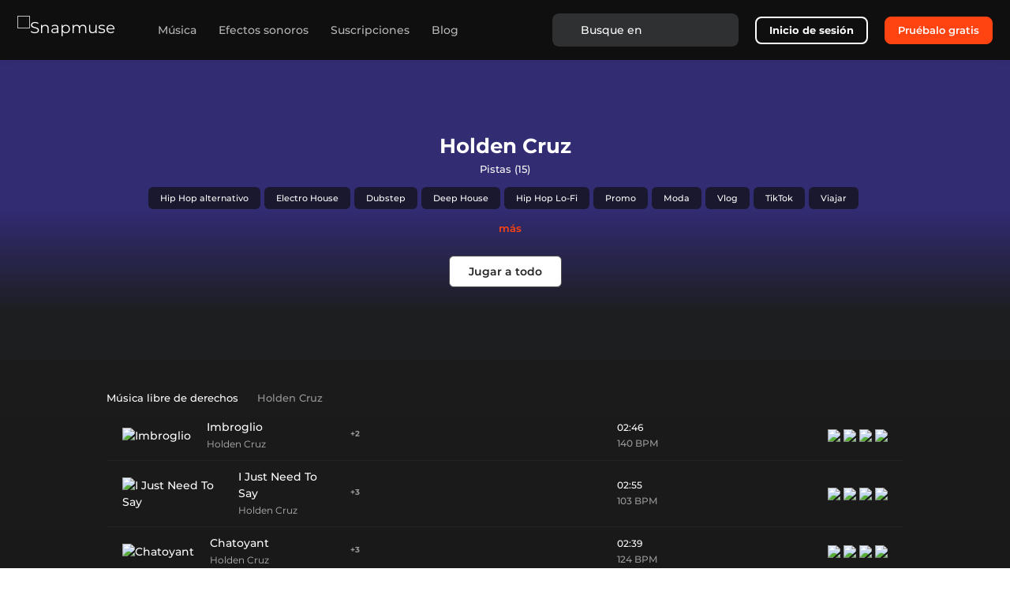

--- FILE ---
content_type: text/html; charset=utf-8
request_url: https://snapmuse.com/es/artist/holden-cruz
body_size: 134635
content:
<!doctype html>
<html data-n-head-ssr lang="es-ES" data-n-head="%7B%22lang%22:%7B%22ssr%22:%22es-ES%22%7D%7D">
  <head >
    <meta data-n-head="ssr" charset="utf-8"><meta data-n-head="ssr" name="viewport" content="width=device-width, initial-scale=1.0"><meta data-n-head="ssr" name="msapplication-TileColor" content="#ffffff"><meta data-n-head="ssr" name="msapplication-TileImage" content="https://assets.snapmuse.com/static/images/ms-icon-144x144.png"><meta data-n-head="ssr" name="theme-color" content="#ffffff"><meta data-n-head="ssr" name="application-name" content="Snapmuse"><meta data-n-head="ssr" content="Snapmuse, Royalty Free Music"><meta data-n-head="ssr" data-hid="image" name="image" content="https://assets.snapmuse.com/static/images/favicon-32x32.png"><meta data-n-head="ssr" data-hid="name" itemprop="name" content="Snapmuse"><meta data-n-head="ssr" data-hid="og:site_name" property="og:site_name" content="Snapmuse"><meta data-n-head="ssr" data-hid="og:image" name="og:image" property="og:image" content="https://assets.snapmuse.com/static/images/android-chrome-256x256.png"><meta data-n-head="ssr" data-hid="og:image:url" property="og:image:url" content="https://assets.snapmuse.com/static/images/android-chrome-256x256.png"><meta data-n-head="ssr" data-hid="og:image:width" property="og:image:width" content="256"><meta data-n-head="ssr" data-hid="og:image:height" property="og:image:height" content="256"><meta data-n-head="ssr" name="apple-mobile-web-app-title" content="Snapmuse"><meta data-n-head="ssr" name="msapplication-config" content="https://assets.snapmuse.com/static/images/browserconfig.xml"><meta data-n-head="ssr" name="msvalidate.01" content="9F831768C88FBE5FD48B57071E7E7EE2"><meta data-n-head="ssr" data-hid="i18n-og" property="og:locale" content="es_ES"><meta data-n-head="ssr" data-hid="i18n-og-alt-en-US" property="og:locale:alternate" content="en_US"><meta data-n-head="ssr" data-hid="i18n-og-alt-pt-PT" property="og:locale:alternate" content="pt_PT"><meta data-n-head="ssr" data-hid="i18n-og-alt-tr-TR" property="og:locale:alternate" content="tr_TR"><meta data-n-head="ssr" data-hid="i18n-og-alt-fr-FR" property="og:locale:alternate" content="fr_FR"><meta data-n-head="ssr" data-hid="i18n-og-alt-ru-RU" property="og:locale:alternate" content="ru_RU"><meta data-n-head="ssr" data-hid="i18n-og-alt-it-IT" property="og:locale:alternate" content="it_IT"><meta data-n-head="ssr" data-hid="i18n-og-alt-de-DE" property="og:locale:alternate" content="de_DE"><meta data-n-head="ssr" data-hid="og:url" name="og:url" property="og:url" content="https://snapmuse.com/es/artist/holden-cruz"><meta data-n-head="ssr" data-hid="og:title" name="og:title" property="og:title" content="Holden Cruz | 15 Pistas libres de derechos | Snapmuse"><meta data-n-head="ssr" data-hid="og:description" name="og:description" property="og:description" content="Escuche y descargue los temas libres de derechos de mayor calidad de 15. Encuentre la música exclusiva de compositores musicales de primera clase."><meta data-n-head="ssr" data-hid="description" name="description" content="Escuche y descargue los temas libres de derechos de mayor calidad de 15. Encuentre la música exclusiva de compositores musicales de primera clase."><title>Holden Cruz | 15 Pistas libres de derechos | Snapmuse</title><base href="/"><link data-n-head="ssr" rel="preconnect" href="https://snapmuse.com"><link data-n-head="ssr" rel="dns-prefetch" href="https://snapmuse.com"><link data-n-head="ssr" rel="apple-touch-icon" sizes="180x180" href="https://assets.snapmuse.com/static/images/apple-touch-icon.png"><link data-n-head="ssr" rel="icon" type="image/png" sizes="32x32" href="https://assets.snapmuse.com/static/images/favicon-32x32.png"><link data-n-head="ssr" rel="icon" type="image/png" sizes="16x16" href="https://assets.snapmuse.com/static/images/favicon-16x16.png"><link data-n-head="ssr" rel="mask-icon" href="https://assets.snapmuse.com/static/images/safari-pinned-tab.svg" color="#1d1e1f"><link data-n-head="ssr" rel="icon" type="image/x-icon" href="https://assets.snapmuse.com/static/images/favicon.ico"><link data-n-head="ssr" rel="dns-prefetch" href="https://assets.snapmuse.com/"><link data-n-head="ssr" rel="preconnect" href="https://assets.snapmuse.com/"><link data-n-head="ssr" rel="dns-prefetch" href="https://fonts.gstatic.com/"><link data-n-head="ssr" rel="preconnect" href="https://fonts.gstatic.com/" crossorigin="anonymous"><link data-n-head="ssr" rel="preconnect" href="https://fonts.googleapis.com/"><link data-n-head="ssr" rel="preload" as="style" href="https://fonts.googleapis.com/css2?family=Montserrat:wght@400;500;600;700&amp;display=swap"><link data-n-head="ssr" rel="stylesheet" href="https://fonts.googleapis.com/css2?family=Montserrat:wght@400;500;600;700&amp;display=swap"><link data-n-head="ssr" data-hid="i18n-alt-en" rel="alternate" href="https://snapmuse.com/artist/holden-cruz" hreflang="en"><link data-n-head="ssr" data-hid="i18n-alt-en-US" rel="alternate" href="https://snapmuse.com/artist/holden-cruz" hreflang="en-US"><link data-n-head="ssr" data-hid="i18n-alt-pt" rel="alternate" href="https://snapmuse.com/pt/artist/holden-cruz" hreflang="pt"><link data-n-head="ssr" data-hid="i18n-alt-pt-PT" rel="alternate" href="https://snapmuse.com/pt/artist/holden-cruz" hreflang="pt-PT"><link data-n-head="ssr" data-hid="i18n-alt-tr" rel="alternate" href="https://snapmuse.com/tr/artist/holden-cruz" hreflang="tr"><link data-n-head="ssr" data-hid="i18n-alt-tr-TR" rel="alternate" href="https://snapmuse.com/tr/artist/holden-cruz" hreflang="tr-TR"><link data-n-head="ssr" data-hid="i18n-alt-es" rel="alternate" href="https://snapmuse.com/es/artist/holden-cruz" hreflang="es"><link data-n-head="ssr" data-hid="i18n-alt-es-ES" rel="alternate" href="https://snapmuse.com/es/artist/holden-cruz" hreflang="es-ES"><link data-n-head="ssr" data-hid="i18n-alt-fr" rel="alternate" href="https://snapmuse.com/fr/artist/holden-cruz" hreflang="fr"><link data-n-head="ssr" data-hid="i18n-alt-fr-FR" rel="alternate" href="https://snapmuse.com/fr/artist/holden-cruz" hreflang="fr-FR"><link data-n-head="ssr" data-hid="i18n-alt-ru" rel="alternate" href="https://snapmuse.com/ru/artist/holden-cruz" hreflang="ru"><link data-n-head="ssr" data-hid="i18n-alt-ru-RU" rel="alternate" href="https://snapmuse.com/ru/artist/holden-cruz" hreflang="ru-RU"><link data-n-head="ssr" data-hid="i18n-alt-it" rel="alternate" href="https://snapmuse.com/it/artist/holden-cruz" hreflang="it"><link data-n-head="ssr" data-hid="i18n-alt-it-IT" rel="alternate" href="https://snapmuse.com/it/artist/holden-cruz" hreflang="it-IT"><link data-n-head="ssr" data-hid="i18n-alt-de" rel="alternate" href="https://snapmuse.com/de/artist/holden-cruz" hreflang="de"><link data-n-head="ssr" data-hid="i18n-alt-de-DE" rel="alternate" href="https://snapmuse.com/de/artist/holden-cruz" hreflang="de-DE"><link data-n-head="ssr" data-hid="i18n-xd" rel="alternate" href="https://snapmuse.com/artist/holden-cruz" hreflang="x-default"><link data-n-head="ssr" data-hid="i18n-can" rel="canonical" href="https://snapmuse.com/es/artist/holden-cruz"><script data-n-head="ssr" type="application/ld+json">{"@context":"https://schema.org/","@type":"Person","name":"Holden Cruz","jobtitle":"Musician"}</script><style data-vue-ssr-id="0ef8f445:0 6007a343:0 741cfd45:0 07295257:0 326d3d52:0 40251109:0 7e2a9938:0 652c2144:0 04599f4e:0 53cac5fa:0 1236a47a:0 6595cb09:0 41c878b2:0 3c7bcf88:0 642422c8:0 2659c3c5:0 ec99062a:0 7526052e:0 52314f01:0 1425417d:0">html{font-family:sans-serif;-ms-text-size-adjust:100%;-webkit-text-size-adjust:100%}body{margin:0}article,aside,details,figcaption,figure,footer,header,hgroup,main,menu,nav,section,summary{display:block}audio,canvas,progress,video{display:inline-block;vertical-align:baseline}audio:not([controls]){display:none;height:0}[hidden],template{display:none}a{background-color:transparent}a:active,a:hover{outline:0}abbr[title]{border-bottom:1px dotted}b,strong{font-weight:700}dfn{font-style:italic}h1{font-size:2em;margin:.67em 0}mark{background:#ff0;color:#000}small{font-size:80%}sub,sup{font-size:75%;line-height:0;position:relative;vertical-align:baseline}sup{top:-.5em}sub{bottom:-.25em}img{border:0}svg:not(:root){overflow:hidden}figure{margin:1em 40px}hr{box-sizing:content-box;height:0}pre{overflow:auto}code,kbd,pre,samp{font-family:monospace,monospace;font-size:1em}button,input,optgroup,select,textarea{color:inherit;font:inherit;margin:0}button{overflow:visible}button,select{text-transform:none}button,html input[type=button],input[type=reset],input[type=submit]{-webkit-appearance:button;cursor:pointer}button[disabled],html input[disabled]{cursor:default}button::-moz-focus-inner,input::-moz-focus-inner{border:0;padding:0}input{line-height:normal}input[type=checkbox],input[type=radio]{box-sizing:border-box;padding:0}input[type=number]::-webkit-inner-spin-button,input[type=number]::-webkit-outer-spin-button{height:auto}input[type=search]{-webkit-appearance:textfield;box-sizing:content-box}input[type=search]::-webkit-search-cancel-button,input[type=search]::-webkit-search-decoration{-webkit-appearance:none}fieldset{border:1px solid silver;margin:0 2px;padding:.35em .625em .75em}legend{border:0;padding:0}textarea{overflow:auto}optgroup{font-weight:700}table{border-collapse:collapse;border-spacing:0}td,th{padding:0}h1,h2,h3,h4,h5,h6,p{margin:0}@font-face{font-display:swap;font-family:"Montserrat";font-style:normal;font-weight:400;src:url(https://fonts.gstatic.com/s/montserrat/v15/JTUSjIg1_i6t8kCHKm459WlhyyTh89Y.woff2) format("woff2")}@font-face{font-display:swap;font-family:"Montserrat";font-style:normal;font-weight:500;src:url(https://fonts.gstatic.com/s/montserrat/v15/JTURjIg1_i6t8kCHKm45_ZpC3gnD_vx3rCs.woff2) format("woff2")}@font-face{font-display:swap;font-family:"Montserrat";font-style:normal;font-weight:600;src:url(https://fonts.gstatic.com/s/montserrat/v15/JTURjIg1_i6t8kCHKm45_bZF3gnD_vx3rCs.woff2) format("woff2")}@font-face{font-display:swap;font-family:"Montserrat";font-style:normal;font-weight:700;src:url(https://fonts.gstatic.com/s/montserrat/v15/JTURjIg1_i6t8kCHKm45_dJE3gnD_vx3rCs.woff2) format("woff2")}@font-face{ascent-override:97%;descent-override:9%;font-family:"Montserrat-fallback";font-style:normal;font-weight:500;line-gap-override:1%;size-adjust:106.5%;src:local(Geneva)}@font-face{ascent-override:97%;descent-override:9%;font-family:"Montserrat-fallback";font-style:normal;font-weight:600;line-gap-override:1%;size-adjust:113%;src:local(Geneva)}@font-face{ascent-override:97%;descent-override:9%;font-family:"Montserrat-fallback";font-style:normal;font-weight:700;line-gap-override:1%;size-adjust:112%;src:local(Geneva)}
:root{--blue:#007bff;--indigo:#6610f2;--purple:#6f42c1;--pink:#e83e8c;--red:#dc3545;--orange:#fd7e14;--yellow:#ffc107;--green:#28a745;--teal:#20c997;--cyan:#17a2b8;--white:#fff;--gray:#6c757d;--gray-dark:#343a40;--primary:#ff4311;--secondary:#4f4f4f;--success:#28a745;--info:#17a2b8;--warning:#ffc107;--danger:#dc3545;--light:#f8f9fa;--dark:#131415;--breakpoint-xs:0;--breakpoint-sm:576px;--breakpoint-md:768px;--breakpoint-lg:992px;--breakpoint-xl:1200px;--font-family-sans-serif:"Montserrat","Montserrat-fallback",sans-serif;--font-family-monospace:SFMono-Regular,Menlo,Monaco,Consolas,"Liberation Mono","Courier New",monospace}*,:after,:before{box-sizing:border-box}html{font-family:sans-serif;line-height:1.15;-webkit-text-size-adjust:100%;-webkit-tap-highlight-color:rgba(0,0,0,0)}article,aside,figcaption,figure,footer,header,hgroup,main,nav,section{display:block}body{background-color:inherit;color:#fff;font-family:"Montserrat","Montserrat-fallback",sans-serif;font-size:1rem;font-weight:400;line-height:1.5;margin:0;text-align:left}[tabindex="-1"]:focus:not(:focus-visible){outline:0!important}hr{box-sizing:content-box;height:0;overflow:visible}h1,h2,h3,h4,h5,h6{margin-bottom:.5rem;margin-top:0}p{margin-bottom:1rem;margin-top:0}abbr[data-original-title],abbr[title]{border-bottom:0;cursor:help;text-decoration:underline;-webkit-text-decoration:underline dotted;text-decoration:underline dotted;-webkit-text-decoration-skip-ink:none;text-decoration-skip-ink:none}address{font-style:normal;line-height:inherit}address,dl,ol,ul{margin-bottom:1rem}dl,ol,ul{margin-top:0}ol ol,ol ul,ul ol,ul ul{margin-bottom:0}dt{font-weight:700}dd{margin-bottom:.5rem;margin-left:0}blockquote{margin:0 0 1rem}b,strong{font-weight:bolder}small{font-size:80%}sub,sup{font-size:75%;line-height:0;position:relative;vertical-align:baseline}sub{bottom:-.25em}sup{top:-.5em}a{background-color:transparent;color:#ff4311;-webkit-text-decoration:none;text-decoration:none}a:hover{color:#c42900;-webkit-text-decoration:underline;text-decoration:underline}a:not([href]):not([class]),a:not([href]):not([class]):hover{color:inherit;-webkit-text-decoration:none;text-decoration:none}code,kbd,pre,samp{font-family:SFMono-Regular,Menlo,Monaco,Consolas,"Liberation Mono","Courier New",monospace;font-size:1em}pre{margin-bottom:1rem;margin-top:0;overflow:auto;-ms-overflow-style:scrollbar}figure{margin:0 0 1rem}img{border-style:none}img,svg{vertical-align:middle}svg{overflow:hidden}table{border-collapse:collapse}caption{caption-side:bottom;color:#6c757d;padding-bottom:.75rem;padding-top:.75rem;text-align:left}th{text-align:inherit;text-align:-webkit-match-parent}label{display:inline-block;margin-bottom:.5rem}button{border-radius:0}button:focus:not(:focus-visible){outline:0}button,input,optgroup,select,textarea{font-family:inherit;font-size:inherit;line-height:inherit;margin:0}button,input{overflow:visible}button,select{text-transform:none}[role=button]{cursor:pointer}select{word-wrap:normal}[type=button],[type=reset],[type=submit],button{-webkit-appearance:button}[type=button]:not(:disabled),[type=reset]:not(:disabled),[type=submit]:not(:disabled),button:not(:disabled){cursor:pointer}[type=button]::-moz-focus-inner,[type=reset]::-moz-focus-inner,[type=submit]::-moz-focus-inner,button::-moz-focus-inner{border-style:none;padding:0}input[type=checkbox],input[type=radio]{box-sizing:border-box;padding:0}textarea{overflow:auto;resize:vertical}fieldset{border:0;margin:0;min-width:0;padding:0}legend{color:inherit;display:block;font-size:1.5rem;line-height:inherit;margin-bottom:.5rem;max-width:100%;padding:0;white-space:normal;width:100%}progress{vertical-align:baseline}[type=number]::-webkit-inner-spin-button,[type=number]::-webkit-outer-spin-button{height:auto}[type=search]{-webkit-appearance:none;outline-offset:-2px}[type=search]::-webkit-search-decoration{-webkit-appearance:none}::-webkit-file-upload-button{-webkit-appearance:button;font:inherit}output{display:inline-block}summary{cursor:pointer;display:list-item}template{display:none}[hidden]{display:none!important}.h1,.h2,.h3,.h4,.h5,.h6,h1,h2,h3,h4,h5,h6{font-weight:500;line-height:1.2;margin-bottom:.5rem}.h1,h1{font-size:2.5rem}.h2,h2{font-size:2rem}.h3,h3{font-size:1.75rem}.h4,h4{font-size:1.5rem}.h5,h5{font-size:1.25rem}.h6,h6{font-size:1rem}.lead{font-size:1.25rem;font-weight:300}.display-1{font-size:6rem}.display-1,.display-2{font-weight:300;line-height:1.2}.display-2{font-size:5.5rem}.display-3{font-size:4.5rem}.display-3,.display-4{font-weight:300;line-height:1.2}.display-4{font-size:3.5rem}hr{border:0;border-top:1px solid rgba(0,0,0,.1);margin-bottom:1rem;margin-top:1rem}.small,small{font-size:.875em;font-weight:400}.mark,mark{background-color:#fcf8e3;padding:.2em}.list-inline,.list-unstyled{list-style:none;padding-left:0}.list-inline-item{display:inline-block}.list-inline-item:not(:last-child){margin-right:.5rem}.initialism{font-size:90%;text-transform:uppercase}.blockquote{font-size:1.25rem;margin-bottom:1rem}.blockquote-footer{color:#6c757d;display:block;font-size:.875em}.blockquote-footer:before{content:"\2014\00A0"}.container,.container-fluid,.container-lg,.container-md,.container-sm,.container-xl{margin-left:auto;margin-right:auto;padding-left:15px;padding-right:15px;width:100%}@media (min-width:576px){.container,.container-sm{max-width:540px}}@media (min-width:768px){.container,.container-md,.container-sm{max-width:720px}}@media (min-width:992px){.container,.container-lg,.container-md,.container-sm{max-width:960px}}@media (min-width:1200px){.container,.container-lg,.container-md,.container-sm,.container-xl{max-width:1140px}}.row{display:flex;flex-wrap:wrap;margin-left:-15px;margin-right:-15px}.no-gutters{margin-left:0;margin-right:0}.no-gutters>.col,.no-gutters>[class*=col-]{padding-left:0;padding-right:0}.col,.col-1,.col-10,.col-11,.col-12,.col-2,.col-3,.col-4,.col-5,.col-6,.col-7,.col-8,.col-9,.col-auto,.col-lg,.col-lg-1,.col-lg-10,.col-lg-11,.col-lg-12,.col-lg-2,.col-lg-3,.col-lg-4,.col-lg-5,.col-lg-6,.col-lg-7,.col-lg-8,.col-lg-9,.col-lg-auto,.col-md,.col-md-1,.col-md-10,.col-md-11,.col-md-12,.col-md-2,.col-md-3,.col-md-4,.col-md-5,.col-md-6,.col-md-7,.col-md-8,.col-md-9,.col-md-auto,.col-sm,.col-sm-1,.col-sm-10,.col-sm-11,.col-sm-12,.col-sm-2,.col-sm-3,.col-sm-4,.col-sm-5,.col-sm-6,.col-sm-7,.col-sm-8,.col-sm-9,.col-sm-auto,.col-xl,.col-xl-1,.col-xl-10,.col-xl-11,.col-xl-12,.col-xl-2,.col-xl-3,.col-xl-4,.col-xl-5,.col-xl-6,.col-xl-7,.col-xl-8,.col-xl-9,.col-xl-auto{padding-left:15px;padding-right:15px;position:relative;width:100%}.col{flex-basis:0;flex-grow:1;max-width:100%}.row-cols-1>*{flex:0 0 100%;max-width:100%}.row-cols-2>*{flex:0 0 50%;max-width:50%}.row-cols-3>*{flex:0 0 33.33333%;max-width:33.33333%}.row-cols-4>*{flex:0 0 25%;max-width:25%}.row-cols-5>*{flex:0 0 20%;max-width:20%}.row-cols-6>*{flex:0 0 16.66667%;max-width:16.66667%}.col-auto{flex:0 0 auto;max-width:100%;width:auto}.col-1{flex:0 0 8.33333%;max-width:8.33333%}.col-2{flex:0 0 16.66667%;max-width:16.66667%}.col-3{flex:0 0 25%;max-width:25%}.col-4{flex:0 0 33.33333%;max-width:33.33333%}.col-5{flex:0 0 41.66667%;max-width:41.66667%}.col-6{flex:0 0 50%;max-width:50%}.col-7{flex:0 0 58.33333%;max-width:58.33333%}.col-8{flex:0 0 66.66667%;max-width:66.66667%}.col-9{flex:0 0 75%;max-width:75%}.col-10{flex:0 0 83.33333%;max-width:83.33333%}.col-11{flex:0 0 91.66667%;max-width:91.66667%}.col-12{flex:0 0 100%;max-width:100%}.order-first{order:-1}.order-last{order:13}.order-0{order:0}.order-1{order:1}.order-2{order:2}.order-3{order:3}.order-4{order:4}.order-5{order:5}.order-6{order:6}.order-7{order:7}.order-8{order:8}.order-9{order:9}.order-10{order:10}.order-11{order:11}.order-12{order:12}.offset-1{margin-left:8.33333%}.offset-2{margin-left:16.66667%}.offset-3{margin-left:25%}.offset-4{margin-left:33.33333%}.offset-5{margin-left:41.66667%}.offset-6{margin-left:50%}.offset-7{margin-left:58.33333%}.offset-8{margin-left:66.66667%}.offset-9{margin-left:75%}.offset-10{margin-left:83.33333%}.offset-11{margin-left:91.66667%}@media (min-width:576px){.col-sm{flex-basis:0;flex-grow:1;max-width:100%}.row-cols-sm-1>*{flex:0 0 100%;max-width:100%}.row-cols-sm-2>*{flex:0 0 50%;max-width:50%}.row-cols-sm-3>*{flex:0 0 33.33333%;max-width:33.33333%}.row-cols-sm-4>*{flex:0 0 25%;max-width:25%}.row-cols-sm-5>*{flex:0 0 20%;max-width:20%}.row-cols-sm-6>*{flex:0 0 16.66667%;max-width:16.66667%}.col-sm-auto{flex:0 0 auto;max-width:100%;width:auto}.col-sm-1{flex:0 0 8.33333%;max-width:8.33333%}.col-sm-2{flex:0 0 16.66667%;max-width:16.66667%}.col-sm-3{flex:0 0 25%;max-width:25%}.col-sm-4{flex:0 0 33.33333%;max-width:33.33333%}.col-sm-5{flex:0 0 41.66667%;max-width:41.66667%}.col-sm-6{flex:0 0 50%;max-width:50%}.col-sm-7{flex:0 0 58.33333%;max-width:58.33333%}.col-sm-8{flex:0 0 66.66667%;max-width:66.66667%}.col-sm-9{flex:0 0 75%;max-width:75%}.col-sm-10{flex:0 0 83.33333%;max-width:83.33333%}.col-sm-11{flex:0 0 91.66667%;max-width:91.66667%}.col-sm-12{flex:0 0 100%;max-width:100%}.order-sm-first{order:-1}.order-sm-last{order:13}.order-sm-0{order:0}.order-sm-1{order:1}.order-sm-2{order:2}.order-sm-3{order:3}.order-sm-4{order:4}.order-sm-5{order:5}.order-sm-6{order:6}.order-sm-7{order:7}.order-sm-8{order:8}.order-sm-9{order:9}.order-sm-10{order:10}.order-sm-11{order:11}.order-sm-12{order:12}.offset-sm-0{margin-left:0}.offset-sm-1{margin-left:8.33333%}.offset-sm-2{margin-left:16.66667%}.offset-sm-3{margin-left:25%}.offset-sm-4{margin-left:33.33333%}.offset-sm-5{margin-left:41.66667%}.offset-sm-6{margin-left:50%}.offset-sm-7{margin-left:58.33333%}.offset-sm-8{margin-left:66.66667%}.offset-sm-9{margin-left:75%}.offset-sm-10{margin-left:83.33333%}.offset-sm-11{margin-left:91.66667%}}@media (min-width:768px){.col-md{flex-basis:0;flex-grow:1;max-width:100%}.row-cols-md-1>*{flex:0 0 100%;max-width:100%}.row-cols-md-2>*{flex:0 0 50%;max-width:50%}.row-cols-md-3>*{flex:0 0 33.33333%;max-width:33.33333%}.row-cols-md-4>*{flex:0 0 25%;max-width:25%}.row-cols-md-5>*{flex:0 0 20%;max-width:20%}.row-cols-md-6>*{flex:0 0 16.66667%;max-width:16.66667%}.col-md-auto{flex:0 0 auto;max-width:100%;width:auto}.col-md-1{flex:0 0 8.33333%;max-width:8.33333%}.col-md-2{flex:0 0 16.66667%;max-width:16.66667%}.col-md-3{flex:0 0 25%;max-width:25%}.col-md-4{flex:0 0 33.33333%;max-width:33.33333%}.col-md-5{flex:0 0 41.66667%;max-width:41.66667%}.col-md-6{flex:0 0 50%;max-width:50%}.col-md-7{flex:0 0 58.33333%;max-width:58.33333%}.col-md-8{flex:0 0 66.66667%;max-width:66.66667%}.col-md-9{flex:0 0 75%;max-width:75%}.col-md-10{flex:0 0 83.33333%;max-width:83.33333%}.col-md-11{flex:0 0 91.66667%;max-width:91.66667%}.col-md-12{flex:0 0 100%;max-width:100%}.order-md-first{order:-1}.order-md-last{order:13}.order-md-0{order:0}.order-md-1{order:1}.order-md-2{order:2}.order-md-3{order:3}.order-md-4{order:4}.order-md-5{order:5}.order-md-6{order:6}.order-md-7{order:7}.order-md-8{order:8}.order-md-9{order:9}.order-md-10{order:10}.order-md-11{order:11}.order-md-12{order:12}.offset-md-0{margin-left:0}.offset-md-1{margin-left:8.33333%}.offset-md-2{margin-left:16.66667%}.offset-md-3{margin-left:25%}.offset-md-4{margin-left:33.33333%}.offset-md-5{margin-left:41.66667%}.offset-md-6{margin-left:50%}.offset-md-7{margin-left:58.33333%}.offset-md-8{margin-left:66.66667%}.offset-md-9{margin-left:75%}.offset-md-10{margin-left:83.33333%}.offset-md-11{margin-left:91.66667%}}@media (min-width:992px){.col-lg{flex-basis:0;flex-grow:1;max-width:100%}.row-cols-lg-1>*{flex:0 0 100%;max-width:100%}.row-cols-lg-2>*{flex:0 0 50%;max-width:50%}.row-cols-lg-3>*{flex:0 0 33.33333%;max-width:33.33333%}.row-cols-lg-4>*{flex:0 0 25%;max-width:25%}.row-cols-lg-5>*{flex:0 0 20%;max-width:20%}.row-cols-lg-6>*{flex:0 0 16.66667%;max-width:16.66667%}.col-lg-auto{flex:0 0 auto;max-width:100%;width:auto}.col-lg-1{flex:0 0 8.33333%;max-width:8.33333%}.col-lg-2{flex:0 0 16.66667%;max-width:16.66667%}.col-lg-3{flex:0 0 25%;max-width:25%}.col-lg-4{flex:0 0 33.33333%;max-width:33.33333%}.col-lg-5{flex:0 0 41.66667%;max-width:41.66667%}.col-lg-6{flex:0 0 50%;max-width:50%}.col-lg-7{flex:0 0 58.33333%;max-width:58.33333%}.col-lg-8{flex:0 0 66.66667%;max-width:66.66667%}.col-lg-9{flex:0 0 75%;max-width:75%}.col-lg-10{flex:0 0 83.33333%;max-width:83.33333%}.col-lg-11{flex:0 0 91.66667%;max-width:91.66667%}.col-lg-12{flex:0 0 100%;max-width:100%}.order-lg-first{order:-1}.order-lg-last{order:13}.order-lg-0{order:0}.order-lg-1{order:1}.order-lg-2{order:2}.order-lg-3{order:3}.order-lg-4{order:4}.order-lg-5{order:5}.order-lg-6{order:6}.order-lg-7{order:7}.order-lg-8{order:8}.order-lg-9{order:9}.order-lg-10{order:10}.order-lg-11{order:11}.order-lg-12{order:12}.offset-lg-0{margin-left:0}.offset-lg-1{margin-left:8.33333%}.offset-lg-2{margin-left:16.66667%}.offset-lg-3{margin-left:25%}.offset-lg-4{margin-left:33.33333%}.offset-lg-5{margin-left:41.66667%}.offset-lg-6{margin-left:50%}.offset-lg-7{margin-left:58.33333%}.offset-lg-8{margin-left:66.66667%}.offset-lg-9{margin-left:75%}.offset-lg-10{margin-left:83.33333%}.offset-lg-11{margin-left:91.66667%}}@media (min-width:1200px){.col-xl{flex-basis:0;flex-grow:1;max-width:100%}.row-cols-xl-1>*{flex:0 0 100%;max-width:100%}.row-cols-xl-2>*{flex:0 0 50%;max-width:50%}.row-cols-xl-3>*{flex:0 0 33.33333%;max-width:33.33333%}.row-cols-xl-4>*{flex:0 0 25%;max-width:25%}.row-cols-xl-5>*{flex:0 0 20%;max-width:20%}.row-cols-xl-6>*{flex:0 0 16.66667%;max-width:16.66667%}.col-xl-auto{flex:0 0 auto;max-width:100%;width:auto}.col-xl-1{flex:0 0 8.33333%;max-width:8.33333%}.col-xl-2{flex:0 0 16.66667%;max-width:16.66667%}.col-xl-3{flex:0 0 25%;max-width:25%}.col-xl-4{flex:0 0 33.33333%;max-width:33.33333%}.col-xl-5{flex:0 0 41.66667%;max-width:41.66667%}.col-xl-6{flex:0 0 50%;max-width:50%}.col-xl-7{flex:0 0 58.33333%;max-width:58.33333%}.col-xl-8{flex:0 0 66.66667%;max-width:66.66667%}.col-xl-9{flex:0 0 75%;max-width:75%}.col-xl-10{flex:0 0 83.33333%;max-width:83.33333%}.col-xl-11{flex:0 0 91.66667%;max-width:91.66667%}.col-xl-12{flex:0 0 100%;max-width:100%}.order-xl-first{order:-1}.order-xl-last{order:13}.order-xl-0{order:0}.order-xl-1{order:1}.order-xl-2{order:2}.order-xl-3{order:3}.order-xl-4{order:4}.order-xl-5{order:5}.order-xl-6{order:6}.order-xl-7{order:7}.order-xl-8{order:8}.order-xl-9{order:9}.order-xl-10{order:10}.order-xl-11{order:11}.order-xl-12{order:12}.offset-xl-0{margin-left:0}.offset-xl-1{margin-left:8.33333%}.offset-xl-2{margin-left:16.66667%}.offset-xl-3{margin-left:25%}.offset-xl-4{margin-left:33.33333%}.offset-xl-5{margin-left:41.66667%}.offset-xl-6{margin-left:50%}.offset-xl-7{margin-left:58.33333%}.offset-xl-8{margin-left:66.66667%}.offset-xl-9{margin-left:75%}.offset-xl-10{margin-left:83.33333%}.offset-xl-11{margin-left:91.66667%}}.table{color:#fff;margin-bottom:1rem;width:100%}.table td,.table th{border-top:1px solid #dee2e6;padding:.75rem;vertical-align:top}.table thead th{border-bottom:2px solid #dee2e6;vertical-align:bottom}.table tbody+tbody{border-top:2px solid #dee2e6}.table-sm td,.table-sm th{padding:.3rem}.table-bordered,.table-bordered td,.table-bordered th{border:1px solid #dee2e6}.table-bordered thead td,.table-bordered thead th{border-bottom-width:2px}.table-borderless tbody+tbody,.table-borderless td,.table-borderless th,.table-borderless thead th{border:0}.table-striped tbody tr:nth-of-type(odd){background-color:rgba(0,0,0,.05)}.table-hover tbody tr:hover{background-color:rgba(0,0,0,.075);color:#fff}.table-primary,.table-primary>td,.table-primary>th{background-color:#ffcabc}.table-primary tbody+tbody,.table-primary td,.table-primary th,.table-primary thead th{border-color:#ff9d83}.table-hover .table-primary:hover,.table-hover .table-primary:hover>td,.table-hover .table-primary:hover>th{background-color:#ffb6a3}.table-secondary,.table-secondary>td,.table-secondary>th{background-color:#cecece}.table-secondary tbody+tbody,.table-secondary td,.table-secondary th,.table-secondary thead th{border-color:#a3a3a3}.table-hover .table-secondary:hover,.table-hover .table-secondary:hover>td,.table-hover .table-secondary:hover>th{background-color:#c1c1c1}.table-success,.table-success>td,.table-success>th{background-color:#c3e6cb}.table-success tbody+tbody,.table-success td,.table-success th,.table-success thead th{border-color:#8fd19e}.table-hover .table-success:hover,.table-hover .table-success:hover>td,.table-hover .table-success:hover>th{background-color:#b1dfbb}.table-info,.table-info>td,.table-info>th{background-color:#bee5eb}.table-info tbody+tbody,.table-info td,.table-info th,.table-info thead th{border-color:#86cfda}.table-hover .table-info:hover,.table-hover .table-info:hover>td,.table-hover .table-info:hover>th{background-color:#abdde5}.table-warning,.table-warning>td,.table-warning>th{background-color:#ffeeba}.table-warning tbody+tbody,.table-warning td,.table-warning th,.table-warning thead th{border-color:#ffdf7e}.table-hover .table-warning:hover,.table-hover .table-warning:hover>td,.table-hover .table-warning:hover>th{background-color:#ffe8a1}.table-danger,.table-danger>td,.table-danger>th{background-color:#f5c6cb}.table-danger tbody+tbody,.table-danger td,.table-danger th,.table-danger thead th{border-color:#ed969e}.table-hover .table-danger:hover,.table-hover .table-danger:hover>td,.table-hover .table-danger:hover>th{background-color:#f1b0b7}.table-light,.table-light>td,.table-light>th{background-color:#fdfdfe}.table-light tbody+tbody,.table-light td,.table-light th,.table-light thead th{border-color:#fbfcfc}.table-hover .table-light:hover,.table-hover .table-light:hover>td,.table-hover .table-light:hover>th{background-color:#ececf6}.table-dark,.table-dark>td,.table-dark>th{background-color:#bdbdbd}.table-dark tbody+tbody,.table-dark td,.table-dark th,.table-dark thead th{border-color:#848585}.table-hover .table-dark:hover,.table-hover .table-dark:hover>td,.table-hover .table-dark:hover>th{background-color:#b0b0b0}.table-active,.table-active>td,.table-active>th,.table-hover .table-active:hover,.table-hover .table-active:hover>td,.table-hover .table-active:hover>th{background-color:rgba(0,0,0,.075)}.table .thead-dark th{background-color:#343a40;border-color:#454d55;color:#fff}.table .thead-light th{background-color:#e9ecef;border-color:#dee2e6;color:#495057}.table-dark{background-color:#343a40;color:#fff}.table-dark td,.table-dark th,.table-dark thead th{border-color:#454d55}.table-dark.table-bordered{border:0}.table-dark.table-striped tbody tr:nth-of-type(odd){background-color:hsla(0,0%,100%,.05)}.table-dark.table-hover tbody tr:hover{background-color:hsla(0,0%,100%,.075);color:#fff}@media (max-width:575.98px){.table-responsive-sm{display:block;overflow-x:auto;width:100%;-webkit-overflow-scrolling:touch}.table-responsive-sm>.table-bordered{border:0}}@media (max-width:767.98px){.table-responsive-md{display:block;overflow-x:auto;width:100%;-webkit-overflow-scrolling:touch}.table-responsive-md>.table-bordered{border:0}}@media (max-width:991.98px){.table-responsive-lg{display:block;overflow-x:auto;width:100%;-webkit-overflow-scrolling:touch}.table-responsive-lg>.table-bordered{border:0}}@media (max-width:1199.98px){.table-responsive-xl{display:block;overflow-x:auto;width:100%;-webkit-overflow-scrolling:touch}.table-responsive-xl>.table-bordered{border:0}}.table-responsive{display:block;overflow-x:auto;width:100%;-webkit-overflow-scrolling:touch}.table-responsive>.table-bordered{border:0}.form-control{background-clip:padding-box;background-color:#fff;border:1px solid #ced4da;border-radius:.25rem;color:#495057;display:block;font-size:1rem;font-weight:400;height:calc(1.5em + .75rem + 2px);line-height:1.5;padding:.375rem .75rem;transition:border-color .15s ease-in-out,box-shadow .15s ease-in-out;width:100%}@media (prefers-reduced-motion:reduce){.form-control{transition:none}}.form-control::-ms-expand{background-color:transparent;border:0}.form-control:focus{background-color:#fff;border-color:#ffa891;box-shadow:0 0 0 .2rem rgba(255,67,17,.25);color:#495057;outline:0}.form-control::-moz-placeholder{color:#6c757d;opacity:1}.form-control::placeholder{color:#6c757d;opacity:1}.form-control:disabled,.form-control[readonly]{background-color:#e9ecef;opacity:1}input[type=date].form-control,input[type=datetime-local].form-control,input[type=month].form-control,input[type=time].form-control{-webkit-appearance:none;-moz-appearance:none;appearance:none}select.form-control:-moz-focusring{color:transparent;text-shadow:0 0 0 #495057}select.form-control:focus::-ms-value{background-color:#fff;color:#495057}.form-control-file,.form-control-range{display:block;width:100%}.col-form-label{font-size:inherit;line-height:1.5;margin-bottom:0;padding-bottom:calc(.375rem + 1px);padding-top:calc(.375rem + 1px)}.col-form-label-lg{font-size:1.25rem;line-height:1.5;padding-bottom:calc(.5rem + 1px);padding-top:calc(.5rem + 1px)}.col-form-label-sm{font-size:.875rem;line-height:1.5;padding-bottom:calc(.25rem + 1px);padding-top:calc(.25rem + 1px)}.form-control-plaintext{background-color:transparent;border:solid transparent;border-width:1px 0;color:#fff;display:block;font-size:1rem;line-height:1.5;margin-bottom:0;padding:.375rem 0;width:100%}.form-control-plaintext.form-control-lg,.form-control-plaintext.form-control-sm{padding-left:0;padding-right:0}.form-control-sm{border-radius:.2rem;font-size:.875rem;height:calc(1.5em + .5rem + 2px);line-height:1.5;padding:.25rem .5rem}.form-control-lg{border-radius:.3rem;font-size:1.25rem;height:calc(1.5em + 1rem + 2px);line-height:1.5;padding:.5rem 1rem}select.form-control[multiple],select.form-control[size],textarea.form-control{height:auto}.form-group{margin-bottom:1rem}.form-text{display:block;margin-top:.25rem}.form-row{display:flex;flex-wrap:wrap;margin-left:-5px;margin-right:-5px}.form-row>.col,.form-row>[class*=col-]{padding-left:5px;padding-right:5px}.form-check{display:block;padding-left:1.25rem;position:relative}.form-check-input{margin-left:-1.25rem;margin-top:.3rem;position:absolute}.form-check-input:disabled~.form-check-label,.form-check-input[disabled]~.form-check-label{color:#6c757d}.form-check-label{margin-bottom:0}.form-check-inline{align-items:center;display:inline-flex;margin-right:.75rem;padding-left:0}.form-check-inline .form-check-input{margin-left:0;margin-right:.3125rem;margin-top:0;position:static}.valid-feedback{color:#28a745;display:none;font-size:.875em;margin-top:.25rem;width:100%}.valid-tooltip{background-color:rgba(40,167,69,.9);border-radius:.25rem;color:#fff;display:none;font-size:.875rem;left:0;line-height:1.5;margin-top:.1rem;max-width:100%;padding:.25rem .5rem;position:absolute;top:100%;z-index:5}.form-row>.col>.valid-tooltip,.form-row>[class*=col-]>.valid-tooltip{left:5px}.is-valid~.valid-feedback,.is-valid~.valid-tooltip,.was-validated :valid~.valid-feedback,.was-validated :valid~.valid-tooltip{display:block}.form-control.is-valid,.was-validated .form-control:valid{background-image:url("data:image/svg+xml;charset=utf-8,%3Csvg xmlns='http://www.w3.org/2000/svg' width='8' height='8'%3E%3Cpath fill='%2328a745' d='M2.3 6.73.6 4.53c-.4-1.04.46-1.4 1.1-.8l1.1 1.4 3.4-3.8c.6-.63 1.6-.27 1.2.7l-4 4.6c-.43.5-.8.4-1.1.1'/%3E%3C/svg%3E");background-position:right calc(.375em + .1875rem) center;background-repeat:no-repeat;background-size:calc(.75em + .375rem) calc(.75em + .375rem);border-color:#28a745;padding-right:calc(1.5em + .75rem)!important}.form-control.is-valid:focus,.was-validated .form-control:valid:focus{border-color:#28a745;box-shadow:0 0 0 .2rem rgba(40,167,69,.25)}.was-validated select.form-control:valid,select.form-control.is-valid{background-position:right 1.5rem center;padding-right:3rem!important}.was-validated textarea.form-control:valid,textarea.form-control.is-valid{background-position:top calc(.375em + .1875rem) right calc(.375em + .1875rem);padding-right:calc(1.5em + .75rem)}.custom-select.is-valid,.was-validated .custom-select:valid{background:url("data:image/svg+xml;charset=utf-8,%3Csvg xmlns='http://www.w3.org/2000/svg' width='4' height='5'%3E%3Cpath fill='%23343a40' d='M2 0 0 2h4zm0 5L0 3h4z'/%3E%3C/svg%3E") right .75rem center/8px 10px no-repeat,#fff url("data:image/svg+xml;charset=utf-8,%3Csvg xmlns='http://www.w3.org/2000/svg' width='8' height='8'%3E%3Cpath fill='%2328a745' d='M2.3 6.73.6 4.53c-.4-1.04.46-1.4 1.1-.8l1.1 1.4 3.4-3.8c.6-.63 1.6-.27 1.2.7l-4 4.6c-.43.5-.8.4-1.1.1'/%3E%3C/svg%3E") center right 1.75rem/calc(.75em + .375rem) calc(.75em + .375rem) no-repeat;border-color:#28a745;padding-right:calc(.75em + 2.3125rem)!important}.custom-select.is-valid:focus,.was-validated .custom-select:valid:focus{border-color:#28a745;box-shadow:0 0 0 .2rem rgba(40,167,69,.25)}.form-check-input.is-valid~.form-check-label,.was-validated .form-check-input:valid~.form-check-label{color:#28a745}.form-check-input.is-valid~.valid-feedback,.form-check-input.is-valid~.valid-tooltip,.was-validated .form-check-input:valid~.valid-feedback,.was-validated .form-check-input:valid~.valid-tooltip{display:block}.custom-control-input.is-valid~.custom-control-label,.was-validated .custom-control-input:valid~.custom-control-label{color:#28a745}.custom-control-input.is-valid~.custom-control-label:before,.was-validated .custom-control-input:valid~.custom-control-label:before{border-color:#28a745}.custom-control-input.is-valid:checked~.custom-control-label:before,.was-validated .custom-control-input:valid:checked~.custom-control-label:before{background-color:#34ce57;border-color:#34ce57}.custom-control-input.is-valid:focus~.custom-control-label:before,.was-validated .custom-control-input:valid:focus~.custom-control-label:before{box-shadow:0 0 0 .2rem rgba(40,167,69,.25)}.custom-control-input.is-valid:focus:not(:checked)~.custom-control-label:before,.was-validated .custom-control-input:valid:focus:not(:checked)~.custom-control-label:before{border-color:#28a745}.custom-file-input.is-valid~.custom-file-label,.was-validated .custom-file-input:valid~.custom-file-label{border-color:#28a745}.custom-file-input.is-valid:focus~.custom-file-label,.was-validated .custom-file-input:valid:focus~.custom-file-label{border-color:#28a745;box-shadow:0 0 0 .2rem rgba(40,167,69,.25)}.invalid-feedback{color:#dc3545;display:none;font-size:.875em;margin-top:.25rem;width:100%}.invalid-tooltip{background-color:rgba(220,53,69,.9);border-radius:.25rem;color:#fff;display:none;font-size:.875rem;left:0;line-height:1.5;margin-top:.1rem;max-width:100%;padding:.25rem .5rem;position:absolute;top:100%;z-index:5}.form-row>.col>.invalid-tooltip,.form-row>[class*=col-]>.invalid-tooltip{left:5px}.is-invalid~.invalid-feedback,.is-invalid~.invalid-tooltip,.was-validated :invalid~.invalid-feedback,.was-validated :invalid~.invalid-tooltip{display:block}.form-control.is-invalid,.was-validated .form-control:invalid{background-image:url("data:image/svg+xml;charset=utf-8,%3Csvg xmlns='http://www.w3.org/2000/svg' width='12' height='12' fill='none' stroke='%23dc3545'%3E%3Ccircle cx='6' cy='6' r='4.5'/%3E%3Cpath stroke-linejoin='round' d='M5.8 3.6h.4L6 6.5z'/%3E%3Ccircle cx='6' cy='8.2' r='.6' fill='%23dc3545' stroke='none'/%3E%3C/svg%3E");background-position:right calc(.375em + .1875rem) center;background-repeat:no-repeat;background-size:calc(.75em + .375rem) calc(.75em + .375rem);border-color:#dc3545;padding-right:calc(1.5em + .75rem)!important}.form-control.is-invalid:focus,.was-validated .form-control:invalid:focus{border-color:#dc3545;box-shadow:0 0 0 .2rem rgba(220,53,69,.25)}.was-validated select.form-control:invalid,select.form-control.is-invalid{background-position:right 1.5rem center;padding-right:3rem!important}.was-validated textarea.form-control:invalid,textarea.form-control.is-invalid{background-position:top calc(.375em + .1875rem) right calc(.375em + .1875rem);padding-right:calc(1.5em + .75rem)}.custom-select.is-invalid,.was-validated .custom-select:invalid{background:url("data:image/svg+xml;charset=utf-8,%3Csvg xmlns='http://www.w3.org/2000/svg' width='4' height='5'%3E%3Cpath fill='%23343a40' d='M2 0 0 2h4zm0 5L0 3h4z'/%3E%3C/svg%3E") right .75rem center/8px 10px no-repeat,#fff url("data:image/svg+xml;charset=utf-8,%3Csvg xmlns='http://www.w3.org/2000/svg' width='12' height='12' fill='none' stroke='%23dc3545'%3E%3Ccircle cx='6' cy='6' r='4.5'/%3E%3Cpath stroke-linejoin='round' d='M5.8 3.6h.4L6 6.5z'/%3E%3Ccircle cx='6' cy='8.2' r='.6' fill='%23dc3545' stroke='none'/%3E%3C/svg%3E") center right 1.75rem/calc(.75em + .375rem) calc(.75em + .375rem) no-repeat;border-color:#dc3545;padding-right:calc(.75em + 2.3125rem)!important}.custom-select.is-invalid:focus,.was-validated .custom-select:invalid:focus{border-color:#dc3545;box-shadow:0 0 0 .2rem rgba(220,53,69,.25)}.form-check-input.is-invalid~.form-check-label,.was-validated .form-check-input:invalid~.form-check-label{color:#dc3545}.form-check-input.is-invalid~.invalid-feedback,.form-check-input.is-invalid~.invalid-tooltip,.was-validated .form-check-input:invalid~.invalid-feedback,.was-validated .form-check-input:invalid~.invalid-tooltip{display:block}.custom-control-input.is-invalid~.custom-control-label,.was-validated .custom-control-input:invalid~.custom-control-label{color:#dc3545}.custom-control-input.is-invalid~.custom-control-label:before,.was-validated .custom-control-input:invalid~.custom-control-label:before{border-color:#dc3545}.custom-control-input.is-invalid:checked~.custom-control-label:before,.was-validated .custom-control-input:invalid:checked~.custom-control-label:before{background-color:#e4606d;border-color:#e4606d}.custom-control-input.is-invalid:focus~.custom-control-label:before,.was-validated .custom-control-input:invalid:focus~.custom-control-label:before{box-shadow:0 0 0 .2rem rgba(220,53,69,.25)}.custom-control-input.is-invalid:focus:not(:checked)~.custom-control-label:before,.was-validated .custom-control-input:invalid:focus:not(:checked)~.custom-control-label:before{border-color:#dc3545}.custom-file-input.is-invalid~.custom-file-label,.was-validated .custom-file-input:invalid~.custom-file-label{border-color:#dc3545}.custom-file-input.is-invalid:focus~.custom-file-label,.was-validated .custom-file-input:invalid:focus~.custom-file-label{border-color:#dc3545;box-shadow:0 0 0 .2rem rgba(220,53,69,.25)}.form-inline{align-items:center;display:flex;flex-flow:row wrap}.form-inline .form-check{width:100%}@media (min-width:576px){.form-inline label{justify-content:center}.form-inline .form-group,.form-inline label{align-items:center;display:flex;margin-bottom:0}.form-inline .form-group{flex:0 0 auto;flex-flow:row wrap}.form-inline .form-control{display:inline-block;vertical-align:middle;width:auto}.form-inline .form-control-plaintext{display:inline-block}.form-inline .custom-select,.form-inline .input-group{width:auto}.form-inline .form-check{align-items:center;display:flex;justify-content:center;padding-left:0;width:auto}.form-inline .form-check-input{flex-shrink:0;margin-left:0;margin-right:.25rem;margin-top:0;position:relative}.form-inline .custom-control{align-items:center;justify-content:center}.form-inline .custom-control-label{margin-bottom:0}}.btn{background-color:transparent;border:1px solid transparent;border-radius:.25rem;color:#fff;display:inline-block;font-size:1rem;font-weight:400;line-height:1.5;padding:.375rem .75rem;text-align:center;transition:color .15s ease-in-out,background-color .15s ease-in-out,border-color .15s ease-in-out,box-shadow .15s ease-in-out;-webkit-user-select:none;-moz-user-select:none;user-select:none;vertical-align:middle}@media (prefers-reduced-motion:reduce){.btn{transition:none}}.btn:hover{color:#fff;-webkit-text-decoration:none;text-decoration:none}.btn.focus,.btn:focus{box-shadow:0 0 0 .2rem rgba(255,67,17,.25);outline:0}.btn.disabled,.btn:disabled{opacity:.65}.btn:not(:disabled):not(.disabled){cursor:pointer}a.btn.disabled,fieldset:disabled a.btn{pointer-events:none}.btn-primary{background-color:#ff4311;border-color:#ff4311;color:#fff}.btn-primary.focus,.btn-primary:focus,.btn-primary:hover{background-color:#ea3100;border-color:#dd2e00;color:#fff}.btn-primary.focus,.btn-primary:focus{box-shadow:0 0 0 .2rem rgba(255,95,53,.5)}.btn-primary.disabled,.btn-primary:disabled{background-color:#ff4311;border-color:#ff4311;color:#fff}.btn-primary:not(:disabled):not(.disabled).active,.btn-primary:not(:disabled):not(.disabled):active,.show>.btn-primary.dropdown-toggle{background-color:#dd2e00;border-color:#d02c00;color:#fff}.btn-primary:not(:disabled):not(.disabled).active:focus,.btn-primary:not(:disabled):not(.disabled):active:focus,.show>.btn-primary.dropdown-toggle:focus{box-shadow:0 0 0 .2rem rgba(255,95,53,.5)}.btn-secondary{background-color:#4f4f4f;border-color:#4f4f4f;color:#fff}.btn-secondary.focus,.btn-secondary:focus,.btn-secondary:hover{background-color:#3c3c3c;border-color:#363636;color:#fff}.btn-secondary.focus,.btn-secondary:focus{box-shadow:0 0 0 .2rem hsla(0,0%,41%,.5)}.btn-secondary.disabled,.btn-secondary:disabled{background-color:#4f4f4f;border-color:#4f4f4f;color:#fff}.btn-secondary:not(:disabled):not(.disabled).active,.btn-secondary:not(:disabled):not(.disabled):active,.show>.btn-secondary.dropdown-toggle{background-color:#363636;border-color:#2f2f2f;color:#fff}.btn-secondary:not(:disabled):not(.disabled).active:focus,.btn-secondary:not(:disabled):not(.disabled):active:focus,.show>.btn-secondary.dropdown-toggle:focus{box-shadow:0 0 0 .2rem hsla(0,0%,41%,.5)}.btn-success{background-color:#28a745;border-color:#28a745;color:#fff}.btn-success.focus,.btn-success:focus,.btn-success:hover{background-color:#218838;border-color:#1e7e34;color:#fff}.btn-success.focus,.btn-success:focus{box-shadow:0 0 0 .2rem rgba(72,180,97,.5)}.btn-success.disabled,.btn-success:disabled{background-color:#28a745;border-color:#28a745;color:#fff}.btn-success:not(:disabled):not(.disabled).active,.btn-success:not(:disabled):not(.disabled):active,.show>.btn-success.dropdown-toggle{background-color:#1e7e34;border-color:#1c7430;color:#fff}.btn-success:not(:disabled):not(.disabled).active:focus,.btn-success:not(:disabled):not(.disabled):active:focus,.show>.btn-success.dropdown-toggle:focus{box-shadow:0 0 0 .2rem rgba(72,180,97,.5)}.btn-info{background-color:#17a2b8;border-color:#17a2b8;color:#fff}.btn-info.focus,.btn-info:focus,.btn-info:hover{background-color:#138496;border-color:#117a8b;color:#fff}.btn-info.focus,.btn-info:focus{box-shadow:0 0 0 .2rem rgba(58,176,195,.5)}.btn-info.disabled,.btn-info:disabled{background-color:#17a2b8;border-color:#17a2b8;color:#fff}.btn-info:not(:disabled):not(.disabled).active,.btn-info:not(:disabled):not(.disabled):active,.show>.btn-info.dropdown-toggle{background-color:#117a8b;border-color:#10707f;color:#fff}.btn-info:not(:disabled):not(.disabled).active:focus,.btn-info:not(:disabled):not(.disabled):active:focus,.show>.btn-info.dropdown-toggle:focus{box-shadow:0 0 0 .2rem rgba(58,176,195,.5)}.btn-warning{background-color:#ffc107;border-color:#ffc107;color:#212529}.btn-warning.focus,.btn-warning:focus,.btn-warning:hover{background-color:#e0a800;border-color:#d39e00;color:#212529}.btn-warning.focus,.btn-warning:focus{box-shadow:0 0 0 .2rem rgba(222,170,12,.5)}.btn-warning.disabled,.btn-warning:disabled{background-color:#ffc107;border-color:#ffc107;color:#212529}.btn-warning:not(:disabled):not(.disabled).active,.btn-warning:not(:disabled):not(.disabled):active,.show>.btn-warning.dropdown-toggle{background-color:#d39e00;border-color:#c69500;color:#212529}.btn-warning:not(:disabled):not(.disabled).active:focus,.btn-warning:not(:disabled):not(.disabled):active:focus,.show>.btn-warning.dropdown-toggle:focus{box-shadow:0 0 0 .2rem rgba(222,170,12,.5)}.btn-danger{background-color:#dc3545;border-color:#dc3545;color:#fff}.btn-danger.focus,.btn-danger:focus,.btn-danger:hover{background-color:#c82333;border-color:#bd2130;color:#fff}.btn-danger.focus,.btn-danger:focus{box-shadow:0 0 0 .2rem rgba(225,83,97,.5)}.btn-danger.disabled,.btn-danger:disabled{background-color:#dc3545;border-color:#dc3545;color:#fff}.btn-danger:not(:disabled):not(.disabled).active,.btn-danger:not(:disabled):not(.disabled):active,.show>.btn-danger.dropdown-toggle{background-color:#bd2130;border-color:#b21f2d;color:#fff}.btn-danger:not(:disabled):not(.disabled).active:focus,.btn-danger:not(:disabled):not(.disabled):active:focus,.show>.btn-danger.dropdown-toggle:focus{box-shadow:0 0 0 .2rem rgba(225,83,97,.5)}.btn-light{background-color:#f8f9fa;border-color:#f8f9fa;color:#212529}.btn-light.focus,.btn-light:focus,.btn-light:hover{background-color:#e2e6ea;border-color:#dae0e5;color:#212529}.btn-light.focus,.btn-light:focus{box-shadow:0 0 0 .2rem hsla(220,4%,85%,.5)}.btn-light.disabled,.btn-light:disabled{background-color:#f8f9fa;border-color:#f8f9fa;color:#212529}.btn-light:not(:disabled):not(.disabled).active,.btn-light:not(:disabled):not(.disabled):active,.show>.btn-light.dropdown-toggle{background-color:#dae0e5;border-color:#d3d9df;color:#212529}.btn-light:not(:disabled):not(.disabled).active:focus,.btn-light:not(:disabled):not(.disabled):active:focus,.show>.btn-light.dropdown-toggle:focus{box-shadow:0 0 0 .2rem hsla(220,4%,85%,.5)}.btn-dark{background-color:#131415;border-color:#131415;color:#fff}.btn-dark.focus,.btn-dark:focus,.btn-dark:hover{background-color:#010101;border-color:#000;color:#fff}.btn-dark.focus,.btn-dark:focus{box-shadow:0 0 0 .2rem rgba(54,55,56,.5)}.btn-dark.disabled,.btn-dark:disabled{background-color:#131415;border-color:#131415;color:#fff}.btn-dark:not(:disabled):not(.disabled).active,.btn-dark:not(:disabled):not(.disabled):active,.show>.btn-dark.dropdown-toggle{background-color:#000;border-color:#000;color:#fff}.btn-dark:not(:disabled):not(.disabled).active:focus,.btn-dark:not(:disabled):not(.disabled):active:focus,.show>.btn-dark.dropdown-toggle:focus{box-shadow:0 0 0 .2rem rgba(54,55,56,.5)}.btn-outline-primary{border-color:#ff4311;color:#ff4311}.btn-outline-primary:hover{background-color:#ff4311;border-color:#ff4311;color:#fff}.btn-outline-primary.focus,.btn-outline-primary:focus{box-shadow:0 0 0 .2rem rgba(255,67,17,.5)}.btn-outline-primary.disabled,.btn-outline-primary:disabled{background-color:transparent;color:#ff4311}.btn-outline-primary:not(:disabled):not(.disabled).active,.btn-outline-primary:not(:disabled):not(.disabled):active,.show>.btn-outline-primary.dropdown-toggle{background-color:#ff4311;border-color:#ff4311;color:#fff}.btn-outline-primary:not(:disabled):not(.disabled).active:focus,.btn-outline-primary:not(:disabled):not(.disabled):active:focus,.show>.btn-outline-primary.dropdown-toggle:focus{box-shadow:0 0 0 .2rem rgba(255,67,17,.5)}.btn-outline-secondary{border-color:#4f4f4f;color:#4f4f4f}.btn-outline-secondary:hover{background-color:#4f4f4f;border-color:#4f4f4f;color:#fff}.btn-outline-secondary.focus,.btn-outline-secondary:focus{box-shadow:0 0 0 .2rem rgba(79,79,79,.5)}.btn-outline-secondary.disabled,.btn-outline-secondary:disabled{background-color:transparent;color:#4f4f4f}.btn-outline-secondary:not(:disabled):not(.disabled).active,.btn-outline-secondary:not(:disabled):not(.disabled):active,.show>.btn-outline-secondary.dropdown-toggle{background-color:#4f4f4f;border-color:#4f4f4f;color:#fff}.btn-outline-secondary:not(:disabled):not(.disabled).active:focus,.btn-outline-secondary:not(:disabled):not(.disabled):active:focus,.show>.btn-outline-secondary.dropdown-toggle:focus{box-shadow:0 0 0 .2rem rgba(79,79,79,.5)}.btn-outline-success{border-color:#28a745;color:#28a745}.btn-outline-success:hover{background-color:#28a745;border-color:#28a745;color:#fff}.btn-outline-success.focus,.btn-outline-success:focus{box-shadow:0 0 0 .2rem rgba(40,167,69,.5)}.btn-outline-success.disabled,.btn-outline-success:disabled{background-color:transparent;color:#28a745}.btn-outline-success:not(:disabled):not(.disabled).active,.btn-outline-success:not(:disabled):not(.disabled):active,.show>.btn-outline-success.dropdown-toggle{background-color:#28a745;border-color:#28a745;color:#fff}.btn-outline-success:not(:disabled):not(.disabled).active:focus,.btn-outline-success:not(:disabled):not(.disabled):active:focus,.show>.btn-outline-success.dropdown-toggle:focus{box-shadow:0 0 0 .2rem rgba(40,167,69,.5)}.btn-outline-info{border-color:#17a2b8;color:#17a2b8}.btn-outline-info:hover{background-color:#17a2b8;border-color:#17a2b8;color:#fff}.btn-outline-info.focus,.btn-outline-info:focus{box-shadow:0 0 0 .2rem rgba(23,162,184,.5)}.btn-outline-info.disabled,.btn-outline-info:disabled{background-color:transparent;color:#17a2b8}.btn-outline-info:not(:disabled):not(.disabled).active,.btn-outline-info:not(:disabled):not(.disabled):active,.show>.btn-outline-info.dropdown-toggle{background-color:#17a2b8;border-color:#17a2b8;color:#fff}.btn-outline-info:not(:disabled):not(.disabled).active:focus,.btn-outline-info:not(:disabled):not(.disabled):active:focus,.show>.btn-outline-info.dropdown-toggle:focus{box-shadow:0 0 0 .2rem rgba(23,162,184,.5)}.btn-outline-warning{border-color:#ffc107;color:#ffc107}.btn-outline-warning:hover{background-color:#ffc107;border-color:#ffc107;color:#212529}.btn-outline-warning.focus,.btn-outline-warning:focus{box-shadow:0 0 0 .2rem rgba(255,193,7,.5)}.btn-outline-warning.disabled,.btn-outline-warning:disabled{background-color:transparent;color:#ffc107}.btn-outline-warning:not(:disabled):not(.disabled).active,.btn-outline-warning:not(:disabled):not(.disabled):active,.show>.btn-outline-warning.dropdown-toggle{background-color:#ffc107;border-color:#ffc107;color:#212529}.btn-outline-warning:not(:disabled):not(.disabled).active:focus,.btn-outline-warning:not(:disabled):not(.disabled):active:focus,.show>.btn-outline-warning.dropdown-toggle:focus{box-shadow:0 0 0 .2rem rgba(255,193,7,.5)}.btn-outline-danger{border-color:#dc3545;color:#dc3545}.btn-outline-danger:hover{background-color:#dc3545;border-color:#dc3545;color:#fff}.btn-outline-danger.focus,.btn-outline-danger:focus{box-shadow:0 0 0 .2rem rgba(220,53,69,.5)}.btn-outline-danger.disabled,.btn-outline-danger:disabled{background-color:transparent;color:#dc3545}.btn-outline-danger:not(:disabled):not(.disabled).active,.btn-outline-danger:not(:disabled):not(.disabled):active,.show>.btn-outline-danger.dropdown-toggle{background-color:#dc3545;border-color:#dc3545;color:#fff}.btn-outline-danger:not(:disabled):not(.disabled).active:focus,.btn-outline-danger:not(:disabled):not(.disabled):active:focus,.show>.btn-outline-danger.dropdown-toggle:focus{box-shadow:0 0 0 .2rem rgba(220,53,69,.5)}.btn-outline-light{border-color:#f8f9fa;color:#f8f9fa}.btn-outline-light:hover{background-color:#f8f9fa;border-color:#f8f9fa;color:#212529}.btn-outline-light.focus,.btn-outline-light:focus{box-shadow:0 0 0 .2rem rgba(248,249,250,.5)}.btn-outline-light.disabled,.btn-outline-light:disabled{background-color:transparent;color:#f8f9fa}.btn-outline-light:not(:disabled):not(.disabled).active,.btn-outline-light:not(:disabled):not(.disabled):active,.show>.btn-outline-light.dropdown-toggle{background-color:#f8f9fa;border-color:#f8f9fa;color:#212529}.btn-outline-light:not(:disabled):not(.disabled).active:focus,.btn-outline-light:not(:disabled):not(.disabled):active:focus,.show>.btn-outline-light.dropdown-toggle:focus{box-shadow:0 0 0 .2rem rgba(248,249,250,.5)}.btn-outline-dark{border-color:#131415;color:#131415}.btn-outline-dark:hover{background-color:#131415;border-color:#131415;color:#fff}.btn-outline-dark.focus,.btn-outline-dark:focus{box-shadow:0 0 0 .2rem rgba(19,20,21,.5)}.btn-outline-dark.disabled,.btn-outline-dark:disabled{background-color:transparent;color:#131415}.btn-outline-dark:not(:disabled):not(.disabled).active,.btn-outline-dark:not(:disabled):not(.disabled):active,.show>.btn-outline-dark.dropdown-toggle{background-color:#131415;border-color:#131415;color:#fff}.btn-outline-dark:not(:disabled):not(.disabled).active:focus,.btn-outline-dark:not(:disabled):not(.disabled):active:focus,.show>.btn-outline-dark.dropdown-toggle:focus{box-shadow:0 0 0 .2rem rgba(19,20,21,.5)}.btn-link{color:#ff4311;font-weight:400;-webkit-text-decoration:none;text-decoration:none}.btn-link:hover{color:#c42900}.btn-link.focus,.btn-link:focus,.btn-link:hover{-webkit-text-decoration:underline;text-decoration:underline}.btn-link.disabled,.btn-link:disabled{color:#6c757d;pointer-events:none}.btn-group-lg>.btn,.btn-lg{border-radius:.3rem;font-size:1.25rem;line-height:1.5;padding:.5rem 1rem}.btn-group-sm>.btn,.btn-sm{border-radius:.2rem;font-size:.875rem;line-height:1.5;padding:.25rem .5rem}.btn-block{display:block;width:100%}.btn-block+.btn-block{margin-top:.5rem}input[type=button].btn-block,input[type=reset].btn-block,input[type=submit].btn-block{width:100%}.fade{transition:opacity .15s linear}@media (prefers-reduced-motion:reduce){.fade{transition:none}}.fade:not(.show){opacity:0}.collapse:not(.show){display:none}.collapsing{height:0;overflow:hidden;position:relative;transition:height .35s ease}@media (prefers-reduced-motion:reduce){.collapsing{transition:none}}.collapsing.width{height:auto;transition:width .35s ease;width:0}@media (prefers-reduced-motion:reduce){.collapsing.width{transition:none}}.dropdown,.dropleft,.dropright,.dropup{position:relative}.dropdown-toggle{white-space:nowrap}.dropdown-toggle:after{border-bottom:0;border-left:.3em solid transparent;border-right:.3em solid transparent;border-top:.3em solid;content:"";display:inline-block;margin-left:.255em;vertical-align:.255em}.dropdown-toggle:empty:after{margin-left:0}.dropdown-menu{background-clip:padding-box;background-color:#fff;border:1px solid rgba(0,0,0,.15);border-radius:.25rem;color:#fff;display:none;float:left;font-size:1rem;left:0;list-style:none;margin:.125rem 0 0;min-width:10rem;padding:.5rem 0;position:absolute;text-align:left;top:100%;z-index:1000}.dropdown-menu-left{left:0;right:auto}.dropdown-menu-right{left:auto;right:0}@media (min-width:576px){.dropdown-menu-sm-left{left:0;right:auto}.dropdown-menu-sm-right{left:auto;right:0}}@media (min-width:768px){.dropdown-menu-md-left{left:0;right:auto}.dropdown-menu-md-right{left:auto;right:0}}@media (min-width:992px){.dropdown-menu-lg-left{left:0;right:auto}.dropdown-menu-lg-right{left:auto;right:0}}@media (min-width:1200px){.dropdown-menu-xl-left{left:0;right:auto}.dropdown-menu-xl-right{left:auto;right:0}}.dropup .dropdown-menu{bottom:100%;margin-bottom:.125rem;margin-top:0;top:auto}.dropup .dropdown-toggle:after{border-bottom:.3em solid;border-left:.3em solid transparent;border-right:.3em solid transparent;border-top:0;content:"";display:inline-block;margin-left:.255em;vertical-align:.255em}.dropup .dropdown-toggle:empty:after{margin-left:0}.dropright .dropdown-menu{left:100%;margin-left:.125rem;margin-top:0;right:auto;top:0}.dropright .dropdown-toggle:after{border-bottom:.3em solid transparent;border-left:.3em solid;border-right:0;border-top:.3em solid transparent;content:"";display:inline-block;margin-left:.255em;vertical-align:.255em}.dropright .dropdown-toggle:empty:after{margin-left:0}.dropright .dropdown-toggle:after{vertical-align:0}.dropleft .dropdown-menu{left:auto;margin-right:.125rem;margin-top:0;right:100%;top:0}.dropleft .dropdown-toggle:after{content:"";display:inline-block;display:none;margin-left:.255em;vertical-align:.255em}.dropleft .dropdown-toggle:before{border-bottom:.3em solid transparent;border-right:.3em solid;border-top:.3em solid transparent;content:"";display:inline-block;margin-right:.255em;vertical-align:.255em}.dropleft .dropdown-toggle:empty:after{margin-left:0}.dropleft .dropdown-toggle:before{vertical-align:0}.dropdown-menu[x-placement^=bottom],.dropdown-menu[x-placement^=left],.dropdown-menu[x-placement^=right],.dropdown-menu[x-placement^=top]{bottom:auto;right:auto}.dropdown-divider{border-top:1px solid #e9ecef;height:0;margin:.5rem 0;overflow:hidden}.dropdown-item{background-color:transparent;border:0;clear:both;color:#212529;display:block;font-weight:400;padding:.25rem 1.5rem;text-align:inherit;white-space:nowrap;width:100%}.dropdown-item:focus,.dropdown-item:hover{background-color:#e9ecef;color:#16181b;-webkit-text-decoration:none;text-decoration:none}.dropdown-item.active,.dropdown-item:active{background-color:#ff4311;color:#fff;-webkit-text-decoration:none;text-decoration:none}.dropdown-item.disabled,.dropdown-item:disabled{background-color:transparent;color:#adb5bd;pointer-events:none}.dropdown-menu.show{display:block}.dropdown-header{color:#6c757d;display:block;font-size:.875rem;margin-bottom:0;padding:.5rem 1.5rem;white-space:nowrap}.dropdown-item-text{color:#212529;display:block;padding:.25rem 1.5rem}.btn-group,.btn-group-vertical{display:inline-flex;position:relative;vertical-align:middle}.btn-group-vertical>.btn,.btn-group>.btn{flex:1 1 auto;position:relative}.btn-group-vertical>.btn.active,.btn-group-vertical>.btn:active,.btn-group-vertical>.btn:focus,.btn-group-vertical>.btn:hover,.btn-group>.btn.active,.btn-group>.btn:active,.btn-group>.btn:focus,.btn-group>.btn:hover{z-index:1}.btn-toolbar{display:flex;flex-wrap:wrap;justify-content:flex-start}.btn-toolbar .input-group{width:auto}.btn-group>.btn-group:not(:first-child),.btn-group>.btn:not(:first-child){margin-left:-1px}.btn-group>.btn-group:not(:last-child)>.btn,.btn-group>.btn:not(:last-child):not(.dropdown-toggle){border-bottom-right-radius:0;border-top-right-radius:0}.btn-group>.btn-group:not(:first-child)>.btn,.btn-group>.btn:not(:first-child){border-bottom-left-radius:0;border-top-left-radius:0}.dropdown-toggle-split{padding-left:.5625rem;padding-right:.5625rem}.dropdown-toggle-split:after,.dropright .dropdown-toggle-split:after,.dropup .dropdown-toggle-split:after{margin-left:0}.dropleft .dropdown-toggle-split:before{margin-right:0}.btn-group-sm>.btn+.dropdown-toggle-split,.btn-sm+.dropdown-toggle-split{padding-left:.375rem;padding-right:.375rem}.btn-group-lg>.btn+.dropdown-toggle-split,.btn-lg+.dropdown-toggle-split{padding-left:.75rem;padding-right:.75rem}.btn-group-vertical{align-items:flex-start;flex-direction:column;justify-content:center}.btn-group-vertical>.btn,.btn-group-vertical>.btn-group{width:100%}.btn-group-vertical>.btn-group:not(:first-child),.btn-group-vertical>.btn:not(:first-child){margin-top:-1px}.btn-group-vertical>.btn-group:not(:last-child)>.btn,.btn-group-vertical>.btn:not(:last-child):not(.dropdown-toggle){border-bottom-left-radius:0;border-bottom-right-radius:0}.btn-group-vertical>.btn-group:not(:first-child)>.btn,.btn-group-vertical>.btn:not(:first-child){border-top-left-radius:0;border-top-right-radius:0}.btn-group-toggle>.btn,.btn-group-toggle>.btn-group>.btn{margin-bottom:0}.btn-group-toggle>.btn input[type=checkbox],.btn-group-toggle>.btn input[type=radio],.btn-group-toggle>.btn-group>.btn input[type=checkbox],.btn-group-toggle>.btn-group>.btn input[type=radio]{position:absolute;clip:rect(0,0,0,0);pointer-events:none}.input-group{align-items:stretch;display:flex;flex-wrap:wrap;position:relative;width:100%}.input-group>.custom-file,.input-group>.custom-select,.input-group>.form-control,.input-group>.form-control-plaintext{flex:1 1 auto;margin-bottom:0;min-width:0;position:relative;width:1%}.input-group>.custom-file+.custom-file,.input-group>.custom-file+.custom-select,.input-group>.custom-file+.form-control,.input-group>.custom-select+.custom-file,.input-group>.custom-select+.custom-select,.input-group>.custom-select+.form-control,.input-group>.form-control+.custom-file,.input-group>.form-control+.custom-select,.input-group>.form-control+.form-control,.input-group>.form-control-plaintext+.custom-file,.input-group>.form-control-plaintext+.custom-select,.input-group>.form-control-plaintext+.form-control{margin-left:-1px}.input-group>.custom-file .custom-file-input:focus~.custom-file-label,.input-group>.custom-select:focus,.input-group>.form-control:focus{z-index:3}.input-group>.custom-file .custom-file-input:focus{z-index:4}.input-group>.custom-select:not(:first-child),.input-group>.form-control:not(:first-child){border-bottom-left-radius:0;border-top-left-radius:0}.input-group>.custom-file{align-items:center;display:flex}.input-group>.custom-file:not(:last-child) .custom-file-label,.input-group>.custom-file:not(:last-child) .custom-file-label:after{border-bottom-right-radius:0;border-top-right-radius:0}.input-group>.custom-file:not(:first-child) .custom-file-label{border-bottom-left-radius:0;border-top-left-radius:0}.input-group.has-validation>.custom-file:nth-last-child(n+3) .custom-file-label,.input-group.has-validation>.custom-file:nth-last-child(n+3) .custom-file-label:after,.input-group.has-validation>.custom-select:nth-last-child(n+3),.input-group.has-validation>.form-control:nth-last-child(n+3),.input-group:not(.has-validation)>.custom-file:not(:last-child) .custom-file-label,.input-group:not(.has-validation)>.custom-file:not(:last-child) .custom-file-label:after,.input-group:not(.has-validation)>.custom-select:not(:last-child),.input-group:not(.has-validation)>.form-control:not(:last-child){border-bottom-right-radius:0;border-top-right-radius:0}.input-group-append,.input-group-prepend{display:flex}.input-group-append .btn,.input-group-prepend .btn{position:relative;z-index:2}.input-group-append .btn:focus,.input-group-prepend .btn:focus{z-index:3}.input-group-append .btn+.btn,.input-group-append .btn+.input-group-text,.input-group-append .input-group-text+.btn,.input-group-append .input-group-text+.input-group-text,.input-group-prepend .btn+.btn,.input-group-prepend .btn+.input-group-text,.input-group-prepend .input-group-text+.btn,.input-group-prepend .input-group-text+.input-group-text{margin-left:-1px}.input-group-prepend{margin-right:-1px}.input-group-append{margin-left:-1px}.input-group-text{align-items:center;background-color:#e9ecef;border:1px solid #ced4da;border-radius:.25rem;color:#495057;display:flex;font-size:1rem;font-weight:400;line-height:1.5;margin-bottom:0;padding:.375rem .75rem;text-align:center;white-space:nowrap}.input-group-text input[type=checkbox],.input-group-text input[type=radio]{margin-top:0}.input-group-lg>.custom-select,.input-group-lg>.form-control:not(textarea){height:calc(1.5em + 1rem + 2px)}.input-group-lg>.custom-select,.input-group-lg>.form-control,.input-group-lg>.input-group-append>.btn,.input-group-lg>.input-group-append>.input-group-text,.input-group-lg>.input-group-prepend>.btn,.input-group-lg>.input-group-prepend>.input-group-text{border-radius:.3rem;font-size:1.25rem;line-height:1.5;padding:.5rem 1rem}.input-group-sm>.custom-select,.input-group-sm>.form-control:not(textarea){height:calc(1.5em + .5rem + 2px)}.input-group-sm>.custom-select,.input-group-sm>.form-control,.input-group-sm>.input-group-append>.btn,.input-group-sm>.input-group-append>.input-group-text,.input-group-sm>.input-group-prepend>.btn,.input-group-sm>.input-group-prepend>.input-group-text{border-radius:.2rem;font-size:.875rem;line-height:1.5;padding:.25rem .5rem}.input-group-lg>.custom-select,.input-group-sm>.custom-select{padding-right:1.75rem}.input-group.has-validation>.input-group-append:nth-last-child(n+3)>.btn,.input-group.has-validation>.input-group-append:nth-last-child(n+3)>.input-group-text,.input-group:not(.has-validation)>.input-group-append:not(:last-child)>.btn,.input-group:not(.has-validation)>.input-group-append:not(:last-child)>.input-group-text,.input-group>.input-group-append:last-child>.btn:not(:last-child):not(.dropdown-toggle),.input-group>.input-group-append:last-child>.input-group-text:not(:last-child),.input-group>.input-group-prepend>.btn,.input-group>.input-group-prepend>.input-group-text{border-bottom-right-radius:0;border-top-right-radius:0}.input-group>.input-group-append>.btn,.input-group>.input-group-append>.input-group-text,.input-group>.input-group-prepend:first-child>.btn:not(:first-child),.input-group>.input-group-prepend:first-child>.input-group-text:not(:first-child),.input-group>.input-group-prepend:not(:first-child)>.btn,.input-group>.input-group-prepend:not(:first-child)>.input-group-text{border-bottom-left-radius:0;border-top-left-radius:0}.custom-control{display:block;min-height:1.5rem;padding-left:1.5rem;position:relative;-webkit-print-color-adjust:exact;print-color-adjust:exact;z-index:1}.custom-control-inline{display:inline-flex;margin-right:1rem}.custom-control-input{height:1.25rem;left:0;opacity:0;position:absolute;width:1rem;z-index:-1}.custom-control-input:checked~.custom-control-label:before{background-color:#ff4311;border-color:#ff4311;color:#fff}.custom-control-input:focus~.custom-control-label:before{box-shadow:0 0 0 .2rem rgba(255,67,17,.25)}.custom-control-input:focus:not(:checked)~.custom-control-label:before{border-color:#ffa891}.custom-control-input:not(:disabled):active~.custom-control-label:before{background-color:#ffd0c4;border-color:#ffd0c4;color:#fff}.custom-control-input:disabled~.custom-control-label,.custom-control-input[disabled]~.custom-control-label{color:#6c757d}.custom-control-input:disabled~.custom-control-label:before,.custom-control-input[disabled]~.custom-control-label:before{background-color:#e9ecef}.custom-control-label{margin-bottom:0;position:relative;vertical-align:top}.custom-control-label:before{background-color:#fff;border:1px solid #adb5bd;pointer-events:none}.custom-control-label:after,.custom-control-label:before{content:"";display:block;height:1rem;left:-1.5rem;position:absolute;top:.25rem;width:1rem}.custom-control-label:after{background:50%/50% 50% no-repeat}.custom-checkbox .custom-control-label:before{border-radius:.25rem}.custom-checkbox .custom-control-input:checked~.custom-control-label:after{background-image:url("data:image/svg+xml;charset=utf-8,%3Csvg xmlns='http://www.w3.org/2000/svg' width='8' height='8'%3E%3Cpath fill='%23fff' d='m6.564.75-3.59 3.612-1.538-1.55L0 4.26l2.974 2.99L8 2.193z'/%3E%3C/svg%3E")}.custom-checkbox .custom-control-input:indeterminate~.custom-control-label:before{background-color:#ff4311;border-color:#ff4311}.custom-checkbox .custom-control-input:indeterminate~.custom-control-label:after{background-image:url("data:image/svg+xml;charset=utf-8,%3Csvg xmlns='http://www.w3.org/2000/svg' width='4' height='4'%3E%3Cpath stroke='%23fff' d='M0 2h4'/%3E%3C/svg%3E")}.custom-checkbox .custom-control-input:disabled:checked~.custom-control-label:before{background-color:rgba(255,67,17,.5)}.custom-checkbox .custom-control-input:disabled:indeterminate~.custom-control-label:before{background-color:rgba(255,67,17,.5)}.custom-radio .custom-control-label:before{border-radius:50%}.custom-radio .custom-control-input:checked~.custom-control-label:after{background-image:url("data:image/svg+xml;charset=utf-8,%3Csvg xmlns='http://www.w3.org/2000/svg' width='12' height='12' viewBox='-4 -4 8 8'%3E%3Ccircle r='3' fill='%23fff'/%3E%3C/svg%3E")}.custom-radio .custom-control-input:disabled:checked~.custom-control-label:before{background-color:rgba(255,67,17,.5)}.custom-switch{padding-left:2.25rem}.custom-switch .custom-control-label:before{border-radius:.5rem;left:-2.25rem;pointer-events:all;width:1.75rem}.custom-switch .custom-control-label:after{background-color:#adb5bd;border-radius:.5rem;height:calc(1rem - 4px);left:calc(-2.25rem + 2px);top:calc(.25rem + 2px);transition:transform .15s ease-in-out,background-color .15s ease-in-out,border-color .15s ease-in-out,box-shadow .15s ease-in-out;width:calc(1rem - 4px)}@media (prefers-reduced-motion:reduce){.custom-switch .custom-control-label:after{transition:none}}.custom-switch .custom-control-input:checked~.custom-control-label:after{background-color:#fff;transform:translateX(.75rem)}.custom-switch .custom-control-input:disabled:checked~.custom-control-label:before{background-color:rgba(255,67,17,.5)}.custom-select{-webkit-appearance:none;-moz-appearance:none;appearance:none;background:#fff url("data:image/svg+xml;charset=utf-8,%3Csvg xmlns='http://www.w3.org/2000/svg' width='4' height='5'%3E%3Cpath fill='%23343a40' d='M2 0 0 2h4zm0 5L0 3h4z'/%3E%3C/svg%3E") right .75rem center/8px 10px no-repeat;border:1px solid #ced4da;border-radius:.25rem;color:#495057;display:inline-block;font-size:1rem;font-weight:400;height:calc(1.5em + .75rem + 2px);line-height:1.5;padding:.375rem 1.75rem .375rem .75rem;vertical-align:middle;width:100%}.custom-select:focus{border-color:#ffa891;box-shadow:0 0 0 .2rem rgba(255,67,17,.25);outline:0}.custom-select:focus::-ms-value{background-color:#fff;color:#495057}.custom-select[multiple],.custom-select[size]:not([size="1"]){background-image:none;height:auto;padding-right:.75rem}.custom-select:disabled{background-color:#e9ecef;color:#6c757d}.custom-select::-ms-expand{display:none}.custom-select:-moz-focusring{color:transparent;text-shadow:0 0 0 #495057}.custom-select-sm{font-size:.875rem;height:calc(1.5em + .5rem + 2px);padding-bottom:.25rem;padding-left:.5rem;padding-top:.25rem}.custom-select-lg{font-size:1.25rem;height:calc(1.5em + 1rem + 2px);padding-bottom:.5rem;padding-left:1rem;padding-top:.5rem}.custom-file{display:inline-block;margin-bottom:0}.custom-file,.custom-file-input{height:calc(1.5em + .75rem + 2px);position:relative;width:100%}.custom-file-input{margin:0;opacity:0;overflow:hidden;z-index:2}.custom-file-input:focus~.custom-file-label{border-color:#ffa891;box-shadow:0 0 0 .2rem rgba(255,67,17,.25)}.custom-file-input:disabled~.custom-file-label,.custom-file-input[disabled]~.custom-file-label{background-color:#e9ecef}.custom-file-input:lang(en)~.custom-file-label:after{content:"Browse"}.custom-file-input~.custom-file-label[data-browse]:after{content:attr(data-browse)}.custom-file-label{background-color:#fff;border:1px solid #ced4da;border-radius:.25rem;font-weight:400;height:calc(1.5em + .75rem + 2px);left:0;overflow:hidden;z-index:1}.custom-file-label,.custom-file-label:after{color:#495057;line-height:1.5;padding:.375rem .75rem;position:absolute;right:0;top:0}.custom-file-label:after{background-color:#e9ecef;border-left:inherit;border-radius:0 .25rem .25rem 0;bottom:0;content:"Browse";display:block;height:calc(1.5em + .75rem);z-index:3}.custom-range{-webkit-appearance:none;-moz-appearance:none;appearance:none;background-color:transparent;height:1.4rem;padding:0;width:100%}.custom-range:focus{outline:0}.custom-range:focus::-webkit-slider-thumb{box-shadow:0 0 0 1px inherit,0 0 0 .2rem rgba(255,67,17,.25)}.custom-range:focus::-moz-range-thumb{box-shadow:0 0 0 1px inherit,0 0 0 .2rem rgba(255,67,17,.25)}.custom-range:focus::-ms-thumb{box-shadow:0 0 0 1px inherit,0 0 0 .2rem rgba(255,67,17,.25)}.custom-range::-moz-focus-outer{border:0}.custom-range::-webkit-slider-thumb{-webkit-appearance:none;appearance:none;background-color:#ff4311;border:0;border-radius:1rem;height:1rem;margin-top:-.25rem;-webkit-transition:background-color .15s ease-in-out,border-color .15s ease-in-out,box-shadow .15s ease-in-out;transition:background-color .15s ease-in-out,border-color .15s ease-in-out,box-shadow .15s ease-in-out;width:1rem}@media (prefers-reduced-motion:reduce){.custom-range::-webkit-slider-thumb{-webkit-transition:none;transition:none}}.custom-range::-webkit-slider-thumb:active{background-color:#ffd0c4}.custom-range::-webkit-slider-runnable-track{background-color:#dee2e6;border-color:transparent;border-radius:1rem;color:transparent;cursor:pointer;height:.5rem;width:100%}.custom-range::-moz-range-thumb{-moz-appearance:none;appearance:none;background-color:#ff4311;border:0;border-radius:1rem;height:1rem;-moz-transition:background-color .15s ease-in-out,border-color .15s ease-in-out,box-shadow .15s ease-in-out;transition:background-color .15s ease-in-out,border-color .15s ease-in-out,box-shadow .15s ease-in-out;width:1rem}@media (prefers-reduced-motion:reduce){.custom-range::-moz-range-thumb{-moz-transition:none;transition:none}}.custom-range::-moz-range-thumb:active{background-color:#ffd0c4}.custom-range::-moz-range-track{background-color:#dee2e6;border-color:transparent;border-radius:1rem;color:transparent;cursor:pointer;height:.5rem;width:100%}.custom-range::-ms-thumb{appearance:none;background-color:#ff4311;border:0;border-radius:1rem;height:1rem;margin-left:.2rem;margin-right:.2rem;margin-top:0;-ms-transition:background-color .15s ease-in-out,border-color .15s ease-in-out,box-shadow .15s ease-in-out;transition:background-color .15s ease-in-out,border-color .15s ease-in-out,box-shadow .15s ease-in-out;width:1rem}@media (prefers-reduced-motion:reduce){.custom-range::-ms-thumb{-ms-transition:none;transition:none}}.custom-range::-ms-thumb:active{background-color:#ffd0c4}.custom-range::-ms-track{background-color:transparent;border-color:transparent;border-width:.5rem;color:transparent;cursor:pointer;height:.5rem;width:100%}.custom-range::-ms-fill-lower,.custom-range::-ms-fill-upper{background-color:#dee2e6;border-radius:1rem}.custom-range::-ms-fill-upper{margin-right:15px}.custom-range:disabled::-webkit-slider-thumb{background-color:#adb5bd}.custom-range:disabled::-webkit-slider-runnable-track{cursor:default}.custom-range:disabled::-moz-range-thumb{background-color:#adb5bd}.custom-range:disabled::-moz-range-track{cursor:default}.custom-range:disabled::-ms-thumb{background-color:#adb5bd}.custom-control-label:before,.custom-file-label,.custom-select{transition:background-color .15s ease-in-out,border-color .15s ease-in-out,box-shadow .15s ease-in-out}@media (prefers-reduced-motion:reduce){.custom-control-label:before,.custom-file-label,.custom-select{transition:none}}.nav{display:flex;flex-wrap:wrap;list-style:none;margin-bottom:0;padding-left:0}.nav-link{display:block;padding:.5rem 1rem}.nav-link:focus,.nav-link:hover{-webkit-text-decoration:none;text-decoration:none}.nav-link.disabled{color:#6c757d;cursor:default;pointer-events:none}.nav-tabs{border-bottom:1px solid #dee2e6}.nav-tabs .nav-link{background-color:transparent;border:1px solid transparent;border-top-left-radius:.25rem;border-top-right-radius:.25rem;margin-bottom:-1px}.nav-tabs .nav-link:focus,.nav-tabs .nav-link:hover{border-color:#e9ecef #e9ecef #dee2e6;isolation:isolate}.nav-tabs .nav-link.disabled{background-color:transparent;border-color:transparent;color:#6c757d}.nav-tabs .nav-item.show .nav-link,.nav-tabs .nav-link.active{background-color:inherit;border-bottom-color:inherit;border-left-color:#dee2e6;border-right-color:#dee2e6;border-top-color:#dee2e6;color:#495057}.nav-tabs .dropdown-menu{border-top-left-radius:0;border-top-right-radius:0;margin-top:-1px}.nav-pills .nav-link{background:none;border:0;border-radius:.25rem}.nav-pills .nav-link.active,.nav-pills .show>.nav-link{background-color:#ff4311;color:#fff}.nav-fill .nav-item,.nav-fill>.nav-link{flex:1 1 auto;text-align:center}.nav-justified .nav-item,.nav-justified>.nav-link{flex-basis:0;flex-grow:1;text-align:center}.tab-content>.tab-pane{display:none}.tab-content>.active{display:block}.navbar{padding:.5rem 1rem;position:relative}.navbar,.navbar .container,.navbar .container-fluid,.navbar .container-lg,.navbar .container-md,.navbar .container-sm,.navbar .container-xl{align-items:center;display:flex;flex-wrap:wrap;justify-content:space-between}.navbar-brand{display:inline-block;font-size:1.25rem;line-height:inherit;margin-right:1rem;padding-bottom:.3125rem;padding-top:.3125rem;white-space:nowrap}.navbar-brand:focus,.navbar-brand:hover{-webkit-text-decoration:none;text-decoration:none}.navbar-nav{display:flex;flex-direction:column;list-style:none;margin-bottom:0;padding-left:0}.navbar-nav .nav-link{padding-left:0;padding-right:0}.navbar-nav .dropdown-menu{float:none;position:static}.navbar-text{display:inline-block;padding-bottom:.5rem;padding-top:.5rem}.navbar-collapse{align-items:center;flex-basis:100%;flex-grow:1}.navbar-toggler{background-color:transparent;border:1px solid transparent;border-radius:.25rem;font-size:1.25rem;line-height:1;padding:.25rem .75rem}.navbar-toggler:focus,.navbar-toggler:hover{-webkit-text-decoration:none;text-decoration:none}.navbar-toggler-icon{background:50%/100% 100% no-repeat;content:"";display:inline-block;height:1.5em;vertical-align:middle;width:1.5em}.navbar-nav-scroll{max-height:75vh;overflow-y:auto}@media (max-width:575.98px){.navbar-expand-sm>.container,.navbar-expand-sm>.container-fluid,.navbar-expand-sm>.container-lg,.navbar-expand-sm>.container-md,.navbar-expand-sm>.container-sm,.navbar-expand-sm>.container-xl{padding-left:0;padding-right:0}}@media (min-width:576px){.navbar-expand-sm{flex-flow:row nowrap;justify-content:flex-start}.navbar-expand-sm .navbar-nav{flex-direction:row}.navbar-expand-sm .navbar-nav .dropdown-menu{position:absolute}.navbar-expand-sm .navbar-nav .nav-link{padding-left:.5rem;padding-right:.5rem}.navbar-expand-sm>.container,.navbar-expand-sm>.container-fluid,.navbar-expand-sm>.container-lg,.navbar-expand-sm>.container-md,.navbar-expand-sm>.container-sm,.navbar-expand-sm>.container-xl{flex-wrap:nowrap}.navbar-expand-sm .navbar-nav-scroll{overflow:visible}.navbar-expand-sm .navbar-collapse{display:flex!important;flex-basis:auto}.navbar-expand-sm .navbar-toggler{display:none}}@media (max-width:767.98px){.navbar-expand-md>.container,.navbar-expand-md>.container-fluid,.navbar-expand-md>.container-lg,.navbar-expand-md>.container-md,.navbar-expand-md>.container-sm,.navbar-expand-md>.container-xl{padding-left:0;padding-right:0}}@media (min-width:768px){.navbar-expand-md{flex-flow:row nowrap;justify-content:flex-start}.navbar-expand-md .navbar-nav{flex-direction:row}.navbar-expand-md .navbar-nav .dropdown-menu{position:absolute}.navbar-expand-md .navbar-nav .nav-link{padding-left:.5rem;padding-right:.5rem}.navbar-expand-md>.container,.navbar-expand-md>.container-fluid,.navbar-expand-md>.container-lg,.navbar-expand-md>.container-md,.navbar-expand-md>.container-sm,.navbar-expand-md>.container-xl{flex-wrap:nowrap}.navbar-expand-md .navbar-nav-scroll{overflow:visible}.navbar-expand-md .navbar-collapse{display:flex!important;flex-basis:auto}.navbar-expand-md .navbar-toggler{display:none}}@media (max-width:991.98px){.navbar-expand-lg>.container,.navbar-expand-lg>.container-fluid,.navbar-expand-lg>.container-lg,.navbar-expand-lg>.container-md,.navbar-expand-lg>.container-sm,.navbar-expand-lg>.container-xl{padding-left:0;padding-right:0}}@media (min-width:992px){.navbar-expand-lg{flex-flow:row nowrap;justify-content:flex-start}.navbar-expand-lg .navbar-nav{flex-direction:row}.navbar-expand-lg .navbar-nav .dropdown-menu{position:absolute}.navbar-expand-lg .navbar-nav .nav-link{padding-left:.5rem;padding-right:.5rem}.navbar-expand-lg>.container,.navbar-expand-lg>.container-fluid,.navbar-expand-lg>.container-lg,.navbar-expand-lg>.container-md,.navbar-expand-lg>.container-sm,.navbar-expand-lg>.container-xl{flex-wrap:nowrap}.navbar-expand-lg .navbar-nav-scroll{overflow:visible}.navbar-expand-lg .navbar-collapse{display:flex!important;flex-basis:auto}.navbar-expand-lg .navbar-toggler{display:none}}@media (max-width:1199.98px){.navbar-expand-xl>.container,.navbar-expand-xl>.container-fluid,.navbar-expand-xl>.container-lg,.navbar-expand-xl>.container-md,.navbar-expand-xl>.container-sm,.navbar-expand-xl>.container-xl{padding-left:0;padding-right:0}}@media (min-width:1200px){.navbar-expand-xl{flex-flow:row nowrap;justify-content:flex-start}.navbar-expand-xl .navbar-nav{flex-direction:row}.navbar-expand-xl .navbar-nav .dropdown-menu{position:absolute}.navbar-expand-xl .navbar-nav .nav-link{padding-left:.5rem;padding-right:.5rem}.navbar-expand-xl>.container,.navbar-expand-xl>.container-fluid,.navbar-expand-xl>.container-lg,.navbar-expand-xl>.container-md,.navbar-expand-xl>.container-sm,.navbar-expand-xl>.container-xl{flex-wrap:nowrap}.navbar-expand-xl .navbar-nav-scroll{overflow:visible}.navbar-expand-xl .navbar-collapse{display:flex!important;flex-basis:auto}.navbar-expand-xl .navbar-toggler{display:none}}.navbar-expand{flex-flow:row nowrap;justify-content:flex-start}.navbar-expand>.container,.navbar-expand>.container-fluid,.navbar-expand>.container-lg,.navbar-expand>.container-md,.navbar-expand>.container-sm,.navbar-expand>.container-xl{padding-left:0;padding-right:0}.navbar-expand .navbar-nav{flex-direction:row}.navbar-expand .navbar-nav .dropdown-menu{position:absolute}.navbar-expand .navbar-nav .nav-link{padding-left:.5rem;padding-right:.5rem}.navbar-expand>.container,.navbar-expand>.container-fluid,.navbar-expand>.container-lg,.navbar-expand>.container-md,.navbar-expand>.container-sm,.navbar-expand>.container-xl{flex-wrap:nowrap}.navbar-expand .navbar-nav-scroll{overflow:visible}.navbar-expand .navbar-collapse{display:flex!important;flex-basis:auto}.navbar-expand .navbar-toggler{display:none}.navbar-light .navbar-brand,.navbar-light .navbar-brand:focus,.navbar-light .navbar-brand:hover{color:rgba(0,0,0,.9)}.navbar-light .navbar-nav .nav-link{color:rgba(0,0,0,.5)}.navbar-light .navbar-nav .nav-link:focus,.navbar-light .navbar-nav .nav-link:hover{color:rgba(0,0,0,.7)}.navbar-light .navbar-nav .nav-link.disabled{color:rgba(0,0,0,.3)}.navbar-light .navbar-nav .active>.nav-link,.navbar-light .navbar-nav .nav-link.active,.navbar-light .navbar-nav .nav-link.show,.navbar-light .navbar-nav .show>.nav-link{color:rgba(0,0,0,.9)}.navbar-light .navbar-toggler{border-color:rgba(0,0,0,.1);color:rgba(0,0,0,.5)}.navbar-light .navbar-toggler-icon{background-image:url("data:image/svg+xml;charset=utf-8,%3Csvg xmlns='http://www.w3.org/2000/svg' width='30' height='30'%3E%3Cpath stroke='rgba(0,0,0,0.5)' stroke-linecap='round' stroke-miterlimit='10' stroke-width='2' d='M4 7h22M4 15h22M4 23h22'/%3E%3C/svg%3E")}.navbar-light .navbar-text{color:rgba(0,0,0,.5)}.navbar-light .navbar-text a,.navbar-light .navbar-text a:focus,.navbar-light .navbar-text a:hover{color:rgba(0,0,0,.9)}.navbar-dark .navbar-brand,.navbar-dark .navbar-brand:focus,.navbar-dark .navbar-brand:hover{color:#fff}.navbar-dark .navbar-nav .nav-link{color:hsla(0,0%,100%,.5)}.navbar-dark .navbar-nav .nav-link:focus,.navbar-dark .navbar-nav .nav-link:hover{color:hsla(0,0%,100%,.75)}.navbar-dark .navbar-nav .nav-link.disabled{color:hsla(0,0%,100%,.25)}.navbar-dark .navbar-nav .active>.nav-link,.navbar-dark .navbar-nav .nav-link.active,.navbar-dark .navbar-nav .nav-link.show,.navbar-dark .navbar-nav .show>.nav-link{color:#fff}.navbar-dark .navbar-toggler{border-color:hsla(0,0%,100%,.1);color:hsla(0,0%,100%,.5)}.navbar-dark .navbar-toggler-icon{background-image:url("data:image/svg+xml;charset=utf-8,%3Csvg xmlns='http://www.w3.org/2000/svg' width='30' height='30'%3E%3Cpath stroke='rgba(255,255,255,0.5)' stroke-linecap='round' stroke-miterlimit='10' stroke-width='2' d='M4 7h22M4 15h22M4 23h22'/%3E%3C/svg%3E")}.navbar-dark .navbar-text{color:hsla(0,0%,100%,.5)}.navbar-dark .navbar-text a,.navbar-dark .navbar-text a:focus,.navbar-dark .navbar-text a:hover{color:#fff}.breadcrumb{background-color:#e9ecef;border-radius:.25rem;display:flex;flex-wrap:wrap;list-style:none;margin-bottom:1rem;padding:.75rem 1rem}.breadcrumb-item+.breadcrumb-item{padding-left:.5rem}.breadcrumb-item+.breadcrumb-item:before{color:#6c757d;content:"/";float:left;padding-right:.5rem}.breadcrumb-item+.breadcrumb-item:hover:before{-webkit-text-decoration:underline;text-decoration:underline;-webkit-text-decoration:none;text-decoration:none}.breadcrumb-item.active{color:#6c757d}.badge{border-radius:.25rem;display:inline-block;font-size:75%;font-weight:700;line-height:1;padding:.25em .4em;text-align:center;transition:color .15s ease-in-out,background-color .15s ease-in-out,border-color .15s ease-in-out,box-shadow .15s ease-in-out;vertical-align:baseline;white-space:nowrap}@media (prefers-reduced-motion:reduce){.badge{transition:none}}a.badge:focus,a.badge:hover{-webkit-text-decoration:none;text-decoration:none}.badge:empty{display:none}.btn .badge{position:relative;top:-1px}.badge-pill{border-radius:10rem;padding-left:.6em;padding-right:.6em}.badge-primary{background-color:#ff4311;color:#fff}a.badge-primary:focus,a.badge-primary:hover{background-color:#dd2e00;color:#fff}a.badge-primary.focus,a.badge-primary:focus{box-shadow:0 0 0 .2rem rgba(255,67,17,.5);outline:0}.badge-secondary{background-color:#4f4f4f;color:#fff}a.badge-secondary:focus,a.badge-secondary:hover{background-color:#363636;color:#fff}a.badge-secondary.focus,a.badge-secondary:focus{box-shadow:0 0 0 .2rem rgba(79,79,79,.5);outline:0}.badge-success{background-color:#28a745;color:#fff}a.badge-success:focus,a.badge-success:hover{background-color:#1e7e34;color:#fff}a.badge-success.focus,a.badge-success:focus{box-shadow:0 0 0 .2rem rgba(40,167,69,.5);outline:0}.badge-info{background-color:#17a2b8;color:#fff}a.badge-info:focus,a.badge-info:hover{background-color:#117a8b;color:#fff}a.badge-info.focus,a.badge-info:focus{box-shadow:0 0 0 .2rem rgba(23,162,184,.5);outline:0}.badge-warning{background-color:#ffc107;color:#212529}a.badge-warning:focus,a.badge-warning:hover{background-color:#d39e00;color:#212529}a.badge-warning.focus,a.badge-warning:focus{box-shadow:0 0 0 .2rem rgba(255,193,7,.5);outline:0}.badge-danger{background-color:#dc3545;color:#fff}a.badge-danger:focus,a.badge-danger:hover{background-color:#bd2130;color:#fff}a.badge-danger.focus,a.badge-danger:focus{box-shadow:0 0 0 .2rem rgba(220,53,69,.5);outline:0}.badge-light{background-color:#f8f9fa;color:#212529}a.badge-light:focus,a.badge-light:hover{background-color:#dae0e5;color:#212529}a.badge-light.focus,a.badge-light:focus{box-shadow:0 0 0 .2rem rgba(248,249,250,.5);outline:0}.badge-dark{background-color:#131415;color:#fff}a.badge-dark:focus,a.badge-dark:hover{background-color:#000;color:#fff}a.badge-dark.focus,a.badge-dark:focus{box-shadow:0 0 0 .2rem rgba(19,20,21,.5);outline:0}.close{color:#000;float:right;font-size:1.5rem;font-weight:700;line-height:1;opacity:.5;text-shadow:0 1px 0 #fff}.close:hover{color:#000;-webkit-text-decoration:none;text-decoration:none}.close:not(:disabled):not(.disabled):focus,.close:not(:disabled):not(.disabled):hover{opacity:.75}button.close{background-color:transparent;border:0;padding:0}a.close.disabled{pointer-events:none}.toast{background-clip:padding-box;background-color:hsla(0,0%,100%,.85);border:1px solid rgba(0,0,0,.1);border-radius:.25rem;box-shadow:0 .25rem .75rem rgba(0,0,0,.1);flex-basis:350px;font-size:.875rem;max-width:350px;opacity:0}.toast:not(:last-child){margin-bottom:.75rem}.toast.showing{opacity:1}.toast.show{display:block;opacity:1}.toast.hide{display:none}.toast-header{align-items:center;background-clip:padding-box;background-color:hsla(0,0%,100%,.85);border-bottom:1px solid rgba(0,0,0,.05);border-top-left-radius:calc(.25rem - 1px);border-top-right-radius:calc(.25rem - 1px);color:#6c757d;display:flex;padding:.25rem .75rem}.toast-body{padding:.75rem}.modal-open{overflow:hidden}.modal-open .modal{overflow-x:hidden;overflow-y:auto}.modal{display:none;height:100%;left:0;outline:0;overflow:hidden;position:fixed;top:0;width:100%;z-index:1050}.modal-dialog{margin:.5rem;pointer-events:none;position:relative;width:auto}.modal.fade .modal-dialog{transform:translateY(-50px);transition:transform .3s ease-out}@media (prefers-reduced-motion:reduce){.modal.fade .modal-dialog{transition:none}}.modal.show .modal-dialog{transform:none}.modal.modal-static .modal-dialog{transform:scale(1.02)}.modal-dialog-scrollable{display:flex;max-height:calc(100% - 1rem)}.modal-dialog-scrollable .modal-content{max-height:calc(100vh - 1rem);overflow:hidden}.modal-dialog-scrollable .modal-footer,.modal-dialog-scrollable .modal-header{flex-shrink:0}.modal-dialog-scrollable .modal-body{overflow-y:auto}.modal-dialog-centered{align-items:center;display:flex;min-height:calc(100% - 1rem)}.modal-dialog-centered:before{content:"";display:block;height:calc(100vh - 1rem);height:-moz-min-content;height:min-content}.modal-dialog-centered.modal-dialog-scrollable{flex-direction:column;height:100%;justify-content:center}.modal-dialog-centered.modal-dialog-scrollable .modal-content{max-height:none}.modal-dialog-centered.modal-dialog-scrollable:before{content:none}.modal-content{background-clip:padding-box;background-color:#fff;border:1px solid rgba(0,0,0,.2);border-radius:.3rem;display:flex;flex-direction:column;outline:0;pointer-events:auto;position:relative;width:100%}.modal-backdrop{background-color:#000;height:100vh;left:0;position:fixed;top:0;width:100vw;z-index:1040}.modal-backdrop.fade{opacity:0}.modal-backdrop.show{opacity:.5}.modal-header{align-items:flex-start;border-bottom:1px solid #dee2e6;border-top-left-radius:calc(.3rem - 1px);border-top-right-radius:calc(.3rem - 1px);display:flex;justify-content:space-between;padding:1rem}.modal-header .close{margin:-1rem -1rem -1rem auto;padding:1rem}.modal-title{line-height:1.5;margin-bottom:0}.modal-body{flex:1 1 auto;padding:1rem;position:relative}.modal-footer{align-items:center;border-bottom-left-radius:calc(.3rem - 1px);border-bottom-right-radius:calc(.3rem - 1px);border-top:1px solid #dee2e6;display:flex;flex-wrap:wrap;justify-content:flex-end;padding:.75rem}.modal-footer>*{margin:.25rem}.modal-scrollbar-measure{height:50px;overflow:scroll;position:absolute;top:-9999px;width:50px}@media (min-width:576px){.modal-dialog{margin:1.75rem auto;max-width:500px}.modal-dialog-scrollable{max-height:calc(100% - 3.5rem)}.modal-dialog-scrollable .modal-content{max-height:calc(100vh - 3.5rem)}.modal-dialog-centered{min-height:calc(100% - 3.5rem)}.modal-dialog-centered:before{height:calc(100vh - 3.5rem);height:-moz-min-content;height:min-content}.modal-sm{max-width:300px}}@media (min-width:992px){.modal-lg,.modal-xl{max-width:800px}}@media (min-width:1200px){.modal-xl{max-width:1140px}}.tooltip{display:block;font-family:"Montserrat","Montserrat-fallback",sans-serif;font-size:.875rem;font-style:normal;font-weight:400;letter-spacing:normal;line-break:auto;line-height:1.5;margin:0;position:absolute;text-align:left;text-align:start;-webkit-text-decoration:none;text-decoration:none;text-shadow:none;text-transform:none;white-space:normal;word-break:normal;word-spacing:normal;z-index:1070;word-wrap:break-word;opacity:0}.tooltip.show{opacity:.9}.tooltip .arrow{display:block;height:.4rem;position:absolute;width:.8rem}.tooltip .arrow:before{border-color:transparent;border-style:solid;content:"";position:absolute}.bs-tooltip-auto[x-placement^=top],.bs-tooltip-top,.tooltip.b-tooltip-danger.bs-tooltip-auto[x-placement^=top],.tooltip.b-tooltip-dark.bs-tooltip-auto[x-placement^=top],.tooltip.b-tooltip-info.bs-tooltip-auto[x-placement^=top],.tooltip.b-tooltip-light.bs-tooltip-auto[x-placement^=top],.tooltip.b-tooltip-primary.bs-tooltip-auto[x-placement^=top],.tooltip.b-tooltip-secondary.bs-tooltip-auto[x-placement^=top],.tooltip.b-tooltip-success.bs-tooltip-auto[x-placement^=top],.tooltip.b-tooltip-warning.bs-tooltip-auto[x-placement^=top]{padding:.4rem 0}.bs-tooltip-auto[x-placement^=top] .arrow,.bs-tooltip-top .arrow,.tooltip.b-tooltip-danger.bs-tooltip-auto[x-placement^=top] .arrow,.tooltip.b-tooltip-dark.bs-tooltip-auto[x-placement^=top] .arrow,.tooltip.b-tooltip-info.bs-tooltip-auto[x-placement^=top] .arrow,.tooltip.b-tooltip-light.bs-tooltip-auto[x-placement^=top] .arrow,.tooltip.b-tooltip-primary.bs-tooltip-auto[x-placement^=top] .arrow,.tooltip.b-tooltip-secondary.bs-tooltip-auto[x-placement^=top] .arrow,.tooltip.b-tooltip-success.bs-tooltip-auto[x-placement^=top] .arrow,.tooltip.b-tooltip-warning.bs-tooltip-auto[x-placement^=top] .arrow{bottom:0}.bs-tooltip-auto[x-placement^=top] .arrow:before,.bs-tooltip-top .arrow:before,.tooltip.b-tooltip-danger.bs-tooltip-auto[x-placement^=top] .arrow:before,.tooltip.b-tooltip-dark.bs-tooltip-auto[x-placement^=top] .arrow:before,.tooltip.b-tooltip-info.bs-tooltip-auto[x-placement^=top] .arrow:before,.tooltip.b-tooltip-light.bs-tooltip-auto[x-placement^=top] .arrow:before,.tooltip.b-tooltip-primary.bs-tooltip-auto[x-placement^=top] .arrow:before,.tooltip.b-tooltip-secondary.bs-tooltip-auto[x-placement^=top] .arrow:before,.tooltip.b-tooltip-success.bs-tooltip-auto[x-placement^=top] .arrow:before,.tooltip.b-tooltip-warning.bs-tooltip-auto[x-placement^=top] .arrow:before{border-top-color:#000;border-width:.4rem .4rem 0;top:0}.bs-tooltip-auto[x-placement^=right],.bs-tooltip-right,.tooltip.b-tooltip-danger.bs-tooltip-auto[x-placement^=right],.tooltip.b-tooltip-dark.bs-tooltip-auto[x-placement^=right],.tooltip.b-tooltip-info.bs-tooltip-auto[x-placement^=right],.tooltip.b-tooltip-light.bs-tooltip-auto[x-placement^=right],.tooltip.b-tooltip-primary.bs-tooltip-auto[x-placement^=right],.tooltip.b-tooltip-secondary.bs-tooltip-auto[x-placement^=right],.tooltip.b-tooltip-success.bs-tooltip-auto[x-placement^=right],.tooltip.b-tooltip-warning.bs-tooltip-auto[x-placement^=right]{padding:0 .4rem}.bs-tooltip-auto[x-placement^=right] .arrow,.bs-tooltip-right .arrow,.tooltip.b-tooltip-danger.bs-tooltip-auto[x-placement^=right] .arrow,.tooltip.b-tooltip-dark.bs-tooltip-auto[x-placement^=right] .arrow,.tooltip.b-tooltip-info.bs-tooltip-auto[x-placement^=right] .arrow,.tooltip.b-tooltip-light.bs-tooltip-auto[x-placement^=right] .arrow,.tooltip.b-tooltip-primary.bs-tooltip-auto[x-placement^=right] .arrow,.tooltip.b-tooltip-secondary.bs-tooltip-auto[x-placement^=right] .arrow,.tooltip.b-tooltip-success.bs-tooltip-auto[x-placement^=right] .arrow,.tooltip.b-tooltip-warning.bs-tooltip-auto[x-placement^=right] .arrow{height:.8rem;left:0;width:.4rem}.bs-tooltip-auto[x-placement^=right] .arrow:before,.bs-tooltip-right .arrow:before,.tooltip.b-tooltip-danger.bs-tooltip-auto[x-placement^=right] .arrow:before,.tooltip.b-tooltip-dark.bs-tooltip-auto[x-placement^=right] .arrow:before,.tooltip.b-tooltip-info.bs-tooltip-auto[x-placement^=right] .arrow:before,.tooltip.b-tooltip-light.bs-tooltip-auto[x-placement^=right] .arrow:before,.tooltip.b-tooltip-primary.bs-tooltip-auto[x-placement^=right] .arrow:before,.tooltip.b-tooltip-secondary.bs-tooltip-auto[x-placement^=right] .arrow:before,.tooltip.b-tooltip-success.bs-tooltip-auto[x-placement^=right] .arrow:before,.tooltip.b-tooltip-warning.bs-tooltip-auto[x-placement^=right] .arrow:before{border-right-color:#000;border-width:.4rem .4rem .4rem 0;right:0}.bs-tooltip-auto[x-placement^=bottom],.bs-tooltip-bottom,.tooltip.b-tooltip-danger.bs-tooltip-auto[x-placement^=bottom],.tooltip.b-tooltip-dark.bs-tooltip-auto[x-placement^=bottom],.tooltip.b-tooltip-info.bs-tooltip-auto[x-placement^=bottom],.tooltip.b-tooltip-light.bs-tooltip-auto[x-placement^=bottom],.tooltip.b-tooltip-primary.bs-tooltip-auto[x-placement^=bottom],.tooltip.b-tooltip-secondary.bs-tooltip-auto[x-placement^=bottom],.tooltip.b-tooltip-success.bs-tooltip-auto[x-placement^=bottom],.tooltip.b-tooltip-warning.bs-tooltip-auto[x-placement^=bottom]{padding:.4rem 0}.bs-tooltip-auto[x-placement^=bottom] .arrow,.bs-tooltip-bottom .arrow,.tooltip.b-tooltip-danger.bs-tooltip-auto[x-placement^=bottom] .arrow,.tooltip.b-tooltip-dark.bs-tooltip-auto[x-placement^=bottom] .arrow,.tooltip.b-tooltip-info.bs-tooltip-auto[x-placement^=bottom] .arrow,.tooltip.b-tooltip-light.bs-tooltip-auto[x-placement^=bottom] .arrow,.tooltip.b-tooltip-primary.bs-tooltip-auto[x-placement^=bottom] .arrow,.tooltip.b-tooltip-secondary.bs-tooltip-auto[x-placement^=bottom] .arrow,.tooltip.b-tooltip-success.bs-tooltip-auto[x-placement^=bottom] .arrow,.tooltip.b-tooltip-warning.bs-tooltip-auto[x-placement^=bottom] .arrow{top:0}.bs-tooltip-auto[x-placement^=bottom] .arrow:before,.bs-tooltip-bottom .arrow:before,.tooltip.b-tooltip-danger.bs-tooltip-auto[x-placement^=bottom] .arrow:before,.tooltip.b-tooltip-dark.bs-tooltip-auto[x-placement^=bottom] .arrow:before,.tooltip.b-tooltip-info.bs-tooltip-auto[x-placement^=bottom] .arrow:before,.tooltip.b-tooltip-light.bs-tooltip-auto[x-placement^=bottom] .arrow:before,.tooltip.b-tooltip-primary.bs-tooltip-auto[x-placement^=bottom] .arrow:before,.tooltip.b-tooltip-secondary.bs-tooltip-auto[x-placement^=bottom] .arrow:before,.tooltip.b-tooltip-success.bs-tooltip-auto[x-placement^=bottom] .arrow:before,.tooltip.b-tooltip-warning.bs-tooltip-auto[x-placement^=bottom] .arrow:before{border-bottom-color:#000;border-width:0 .4rem .4rem;bottom:0}.bs-tooltip-auto[x-placement^=left],.bs-tooltip-left,.tooltip.b-tooltip-danger.bs-tooltip-auto[x-placement^=left],.tooltip.b-tooltip-dark.bs-tooltip-auto[x-placement^=left],.tooltip.b-tooltip-info.bs-tooltip-auto[x-placement^=left],.tooltip.b-tooltip-light.bs-tooltip-auto[x-placement^=left],.tooltip.b-tooltip-primary.bs-tooltip-auto[x-placement^=left],.tooltip.b-tooltip-secondary.bs-tooltip-auto[x-placement^=left],.tooltip.b-tooltip-success.bs-tooltip-auto[x-placement^=left],.tooltip.b-tooltip-warning.bs-tooltip-auto[x-placement^=left]{padding:0 .4rem}.bs-tooltip-auto[x-placement^=left] .arrow,.bs-tooltip-left .arrow,.tooltip.b-tooltip-danger.bs-tooltip-auto[x-placement^=left] .arrow,.tooltip.b-tooltip-dark.bs-tooltip-auto[x-placement^=left] .arrow,.tooltip.b-tooltip-info.bs-tooltip-auto[x-placement^=left] .arrow,.tooltip.b-tooltip-light.bs-tooltip-auto[x-placement^=left] .arrow,.tooltip.b-tooltip-primary.bs-tooltip-auto[x-placement^=left] .arrow,.tooltip.b-tooltip-secondary.bs-tooltip-auto[x-placement^=left] .arrow,.tooltip.b-tooltip-success.bs-tooltip-auto[x-placement^=left] .arrow,.tooltip.b-tooltip-warning.bs-tooltip-auto[x-placement^=left] .arrow{height:.8rem;right:0;width:.4rem}.bs-tooltip-auto[x-placement^=left] .arrow:before,.bs-tooltip-left .arrow:before,.tooltip.b-tooltip-danger.bs-tooltip-auto[x-placement^=left] .arrow:before,.tooltip.b-tooltip-dark.bs-tooltip-auto[x-placement^=left] .arrow:before,.tooltip.b-tooltip-info.bs-tooltip-auto[x-placement^=left] .arrow:before,.tooltip.b-tooltip-light.bs-tooltip-auto[x-placement^=left] .arrow:before,.tooltip.b-tooltip-primary.bs-tooltip-auto[x-placement^=left] .arrow:before,.tooltip.b-tooltip-secondary.bs-tooltip-auto[x-placement^=left] .arrow:before,.tooltip.b-tooltip-success.bs-tooltip-auto[x-placement^=left] .arrow:before,.tooltip.b-tooltip-warning.bs-tooltip-auto[x-placement^=left] .arrow:before{border-left-color:#000;border-width:.4rem 0 .4rem .4rem;left:0}.tooltip-inner{background-color:#000;border-radius:.25rem;color:#fff;max-width:200px;padding:.25rem .5rem;text-align:center}.popover{font-family:"Montserrat","Montserrat-fallback",sans-serif;font-size:.875rem;font-style:normal;font-weight:400;left:0;letter-spacing:normal;line-break:auto;line-height:1.5;max-width:276px;text-align:left;text-align:start;-webkit-text-decoration:none;text-decoration:none;text-shadow:none;text-transform:none;top:0;white-space:normal;word-break:normal;word-spacing:normal;z-index:1060;word-wrap:break-word;background-clip:padding-box;background-color:#fff;border:1px solid rgba(0,0,0,.2);border-radius:.3rem}.popover,.popover .arrow{display:block;position:absolute}.popover .arrow{height:.5rem;margin:0 .3rem;width:1rem}.popover .arrow:after,.popover .arrow:before{border-color:transparent;border-style:solid;content:"";display:block;position:absolute}.b-popover-danger.bs-popover-auto[x-placement^=top],.b-popover-dark.bs-popover-auto[x-placement^=top],.b-popover-info.bs-popover-auto[x-placement^=top],.b-popover-light.bs-popover-auto[x-placement^=top],.b-popover-primary.bs-popover-auto[x-placement^=top],.b-popover-secondary.bs-popover-auto[x-placement^=top],.b-popover-success.bs-popover-auto[x-placement^=top],.b-popover-warning.bs-popover-auto[x-placement^=top],.bs-popover-auto[x-placement^=top],.bs-popover-top{margin-bottom:.5rem}.bs-popover-auto[x-placement^=top]>.arrow,.bs-popover-top>.arrow{bottom:calc(-.5rem - 1px)}.bs-popover-auto[x-placement^=top]>.arrow:before,.bs-popover-top>.arrow:before{border-top-color:rgba(0,0,0,.25);border-width:.5rem .5rem 0;bottom:0}.bs-popover-auto[x-placement^=top]>.arrow:after,.bs-popover-top>.arrow:after{border-top-color:#fff;border-width:.5rem .5rem 0;bottom:1px}.b-popover-danger.bs-popover-auto[x-placement^=right],.b-popover-dark.bs-popover-auto[x-placement^=right],.b-popover-info.bs-popover-auto[x-placement^=right],.b-popover-light.bs-popover-auto[x-placement^=right],.b-popover-primary.bs-popover-auto[x-placement^=right],.b-popover-secondary.bs-popover-auto[x-placement^=right],.b-popover-success.bs-popover-auto[x-placement^=right],.b-popover-warning.bs-popover-auto[x-placement^=right],.bs-popover-auto[x-placement^=right],.bs-popover-right{margin-left:.5rem}.bs-popover-auto[x-placement^=right]>.arrow,.bs-popover-right>.arrow{height:1rem;left:calc(-.5rem - 1px);margin:.3rem 0;width:.5rem}.bs-popover-auto[x-placement^=right]>.arrow:before,.bs-popover-right>.arrow:before{border-right-color:rgba(0,0,0,.25);border-width:.5rem .5rem .5rem 0;left:0}.bs-popover-auto[x-placement^=right]>.arrow:after,.bs-popover-right>.arrow:after{border-right-color:#fff;border-width:.5rem .5rem .5rem 0;left:1px}.b-popover-danger.bs-popover-auto[x-placement^=bottom],.b-popover-dark.bs-popover-auto[x-placement^=bottom],.b-popover-info.bs-popover-auto[x-placement^=bottom],.b-popover-light.bs-popover-auto[x-placement^=bottom],.b-popover-primary.bs-popover-auto[x-placement^=bottom],.b-popover-secondary.bs-popover-auto[x-placement^=bottom],.b-popover-success.bs-popover-auto[x-placement^=bottom],.b-popover-warning.bs-popover-auto[x-placement^=bottom],.bs-popover-auto[x-placement^=bottom],.bs-popover-bottom{margin-top:.5rem}.bs-popover-auto[x-placement^=bottom]>.arrow,.bs-popover-bottom>.arrow{top:calc(-.5rem - 1px)}.bs-popover-auto[x-placement^=bottom]>.arrow:before,.bs-popover-bottom>.arrow:before{border-bottom-color:rgba(0,0,0,.25);border-width:0 .5rem .5rem;top:0}.bs-popover-auto[x-placement^=bottom]>.arrow:after,.bs-popover-bottom>.arrow:after{border-bottom-color:#fff;border-width:0 .5rem .5rem;top:1px}.bs-popover-auto[x-placement^=bottom] .popover-header:before,.bs-popover-bottom .popover-header:before{border-bottom:1px solid #f7f7f7;content:"";display:block;left:50%;margin-left:-.5rem;position:absolute;top:0;width:1rem}.b-popover-danger.bs-popover-auto[x-placement^=left],.b-popover-dark.bs-popover-auto[x-placement^=left],.b-popover-info.bs-popover-auto[x-placement^=left],.b-popover-light.bs-popover-auto[x-placement^=left],.b-popover-primary.bs-popover-auto[x-placement^=left],.b-popover-secondary.bs-popover-auto[x-placement^=left],.b-popover-success.bs-popover-auto[x-placement^=left],.b-popover-warning.bs-popover-auto[x-placement^=left],.bs-popover-auto[x-placement^=left],.bs-popover-left{margin-right:.5rem}.bs-popover-auto[x-placement^=left]>.arrow,.bs-popover-left>.arrow{height:1rem;margin:.3rem 0;right:calc(-.5rem - 1px);width:.5rem}.bs-popover-auto[x-placement^=left]>.arrow:before,.bs-popover-left>.arrow:before{border-left-color:rgba(0,0,0,.25);border-width:.5rem 0 .5rem .5rem;right:0}.bs-popover-auto[x-placement^=left]>.arrow:after,.bs-popover-left>.arrow:after{border-left-color:#fff;border-width:.5rem 0 .5rem .5rem;right:1px}.popover-header{background-color:#f7f7f7;border-bottom:1px solid #ebebeb;border-top-left-radius:calc(.3rem - 1px);border-top-right-radius:calc(.3rem - 1px);font-size:1rem;margin-bottom:0;padding:.5rem .75rem}.popover-header:empty{display:none}.popover-body{color:#fff;padding:.5rem .75rem}@keyframes spinner-border{to{transform:rotate(1turn)}}.spinner-border{animation:spinner-border .75s linear infinite;border:.25em solid;border-radius:50%;border-right:.25em solid transparent;display:inline-block;height:2rem;vertical-align:-.125em;width:2rem}.spinner-border-sm{border-width:.2em;height:1rem;width:1rem}@keyframes spinner-grow{0%{transform:scale(0)}50%{opacity:1;transform:none}}.spinner-grow{animation:spinner-grow .75s linear infinite;background-color:currentcolor;border-radius:50%;display:inline-block;height:2rem;opacity:0;vertical-align:-.125em;width:2rem}.spinner-grow-sm{height:1rem;width:1rem}@media (prefers-reduced-motion:reduce){.spinner-border,.spinner-grow{animation-duration:1.5s}}.align-baseline{vertical-align:baseline!important}.align-top{vertical-align:top!important}.align-middle{vertical-align:middle!important}.align-bottom{vertical-align:bottom!important}.align-text-bottom{vertical-align:text-bottom!important}.align-text-top{vertical-align:text-top!important}.bg-primary{background-color:#ff4311!important}a.bg-primary:focus,a.bg-primary:hover,button.bg-primary:focus,button.bg-primary:hover{background-color:#dd2e00!important}.bg-secondary{background-color:#4f4f4f!important}a.bg-secondary:focus,a.bg-secondary:hover,button.bg-secondary:focus,button.bg-secondary:hover{background-color:#363636!important}.bg-success{background-color:#28a745!important}a.bg-success:focus,a.bg-success:hover,button.bg-success:focus,button.bg-success:hover{background-color:#1e7e34!important}.bg-info{background-color:#17a2b8!important}a.bg-info:focus,a.bg-info:hover,button.bg-info:focus,button.bg-info:hover{background-color:#117a8b!important}.bg-warning{background-color:#ffc107!important}a.bg-warning:focus,a.bg-warning:hover,button.bg-warning:focus,button.bg-warning:hover{background-color:#d39e00!important}.bg-danger{background-color:#dc3545!important}a.bg-danger:focus,a.bg-danger:hover,button.bg-danger:focus,button.bg-danger:hover{background-color:#bd2130!important}.bg-light{background-color:#f8f9fa!important}a.bg-light:focus,a.bg-light:hover,button.bg-light:focus,button.bg-light:hover{background-color:#dae0e5!important}.bg-dark{background-color:#131415!important}a.bg-dark:focus,a.bg-dark:hover,button.bg-dark:focus,button.bg-dark:hover{background-color:#000!important}.bg-white{background-color:#fff!important}.bg-transparent{background-color:transparent!important}.border{border:1px solid #dee2e6!important}.border-top{border-top:1px solid #dee2e6!important}.border-right{border-right:1px solid #dee2e6!important}.border-bottom{border-bottom:1px solid #dee2e6!important}.border-left{border-left:1px solid #dee2e6!important}.border-0{border:0!important}.border-top-0{border-top:0!important}.border-right-0{border-right:0!important}.border-bottom-0{border-bottom:0!important}.border-left-0{border-left:0!important}.border-primary{border-color:#ff4311!important}.border-secondary{border-color:#4f4f4f!important}.border-success{border-color:#28a745!important}.border-info{border-color:#17a2b8!important}.border-warning{border-color:#ffc107!important}.border-danger{border-color:#dc3545!important}.border-light{border-color:#f8f9fa!important}.border-dark{border-color:#131415!important}.border-white{border-color:#fff!important}.rounded-sm{border-radius:.2rem!important}.rounded{border-radius:.25rem!important}.rounded-top{border-top-left-radius:.25rem!important}.rounded-right,.rounded-top{border-top-right-radius:.25rem!important}.rounded-bottom,.rounded-right{border-bottom-right-radius:.25rem!important}.rounded-bottom,.rounded-left{border-bottom-left-radius:.25rem!important}.rounded-left{border-top-left-radius:.25rem!important}.rounded-lg{border-radius:.3rem!important}.rounded-circle{border-radius:50%!important}.rounded-pill{border-radius:50rem!important}.rounded-0{border-radius:0!important}.clearfix:after{clear:both;content:"";display:block}.d-none{display:none!important}.d-inline{display:inline!important}.d-inline-block{display:inline-block!important}.d-block{display:block!important}.d-table{display:table!important}.d-table-row{display:table-row!important}.d-table-cell{display:table-cell!important}.d-flex{display:flex!important}.d-inline-flex{display:inline-flex!important}@media (min-width:576px){.d-sm-none{display:none!important}.d-sm-inline{display:inline!important}.d-sm-inline-block{display:inline-block!important}.d-sm-block{display:block!important}.d-sm-table{display:table!important}.d-sm-table-row{display:table-row!important}.d-sm-table-cell{display:table-cell!important}.d-sm-flex{display:flex!important}.d-sm-inline-flex{display:inline-flex!important}}@media (min-width:768px){.d-md-none{display:none!important}.d-md-inline{display:inline!important}.d-md-inline-block{display:inline-block!important}.d-md-block{display:block!important}.d-md-table{display:table!important}.d-md-table-row{display:table-row!important}.d-md-table-cell{display:table-cell!important}.d-md-flex{display:flex!important}.d-md-inline-flex{display:inline-flex!important}}@media (min-width:992px){.d-lg-none{display:none!important}.d-lg-inline{display:inline!important}.d-lg-inline-block{display:inline-block!important}.d-lg-block{display:block!important}.d-lg-table{display:table!important}.d-lg-table-row{display:table-row!important}.d-lg-table-cell{display:table-cell!important}.d-lg-flex{display:flex!important}.d-lg-inline-flex{display:inline-flex!important}}@media (min-width:1200px){.d-xl-none{display:none!important}.d-xl-inline{display:inline!important}.d-xl-inline-block{display:inline-block!important}.d-xl-block{display:block!important}.d-xl-table{display:table!important}.d-xl-table-row{display:table-row!important}.d-xl-table-cell{display:table-cell!important}.d-xl-flex{display:flex!important}.d-xl-inline-flex{display:inline-flex!important}}@media print{.d-print-none{display:none!important}.d-print-inline{display:inline!important}.d-print-inline-block{display:inline-block!important}.d-print-block{display:block!important}.d-print-table{display:table!important}.d-print-table-row{display:table-row!important}.d-print-table-cell{display:table-cell!important}.d-print-flex{display:flex!important}.d-print-inline-flex{display:inline-flex!important}}.embed-responsive{display:block;overflow:hidden;padding:0;position:relative;width:100%}.embed-responsive:before{content:"";display:block}.embed-responsive .embed-responsive-item,.embed-responsive embed,.embed-responsive iframe,.embed-responsive object,.embed-responsive video{border:0;bottom:0;height:100%;left:0;position:absolute;top:0;width:100%}.embed-responsive-21by9:before{padding-top:42.85714%}.embed-responsive-16by9:before{padding-top:56.25%}.embed-responsive-4by3:before{padding-top:75%}.embed-responsive-1by1:before{padding-top:100%}.flex-row{flex-direction:row!important}.flex-column{flex-direction:column!important}.flex-row-reverse{flex-direction:row-reverse!important}.flex-column-reverse{flex-direction:column-reverse!important}.flex-wrap{flex-wrap:wrap!important}.flex-nowrap{flex-wrap:nowrap!important}.flex-wrap-reverse{flex-wrap:wrap-reverse!important}.flex-fill{flex:1 1 auto!important}.flex-grow-0{flex-grow:0!important}.flex-grow-1{flex-grow:1!important}.flex-shrink-0{flex-shrink:0!important}.flex-shrink-1{flex-shrink:1!important}.justify-content-start{justify-content:flex-start!important}.justify-content-end{justify-content:flex-end!important}.justify-content-center{justify-content:center!important}.justify-content-between{justify-content:space-between!important}.justify-content-around{justify-content:space-around!important}.align-items-start{align-items:flex-start!important}.align-items-end{align-items:flex-end!important}.align-items-center{align-items:center!important}.align-items-baseline{align-items:baseline!important}.align-items-stretch{align-items:stretch!important}.align-content-start{align-content:flex-start!important}.align-content-end{align-content:flex-end!important}.align-content-center{align-content:center!important}.align-content-between{align-content:space-between!important}.align-content-around{align-content:space-around!important}.align-content-stretch{align-content:stretch!important}.align-self-auto{align-self:auto!important}.align-self-start{align-self:flex-start!important}.align-self-end{align-self:flex-end!important}.align-self-center{align-self:center!important}.align-self-baseline{align-self:baseline!important}.align-self-stretch{align-self:stretch!important}@media (min-width:576px){.flex-sm-row{flex-direction:row!important}.flex-sm-column{flex-direction:column!important}.flex-sm-row-reverse{flex-direction:row-reverse!important}.flex-sm-column-reverse{flex-direction:column-reverse!important}.flex-sm-wrap{flex-wrap:wrap!important}.flex-sm-nowrap{flex-wrap:nowrap!important}.flex-sm-wrap-reverse{flex-wrap:wrap-reverse!important}.flex-sm-fill{flex:1 1 auto!important}.flex-sm-grow-0{flex-grow:0!important}.flex-sm-grow-1{flex-grow:1!important}.flex-sm-shrink-0{flex-shrink:0!important}.flex-sm-shrink-1{flex-shrink:1!important}.justify-content-sm-start{justify-content:flex-start!important}.justify-content-sm-end{justify-content:flex-end!important}.justify-content-sm-center{justify-content:center!important}.justify-content-sm-between{justify-content:space-between!important}.justify-content-sm-around{justify-content:space-around!important}.align-items-sm-start{align-items:flex-start!important}.align-items-sm-end{align-items:flex-end!important}.align-items-sm-center{align-items:center!important}.align-items-sm-baseline{align-items:baseline!important}.align-items-sm-stretch{align-items:stretch!important}.align-content-sm-start{align-content:flex-start!important}.align-content-sm-end{align-content:flex-end!important}.align-content-sm-center{align-content:center!important}.align-content-sm-between{align-content:space-between!important}.align-content-sm-around{align-content:space-around!important}.align-content-sm-stretch{align-content:stretch!important}.align-self-sm-auto{align-self:auto!important}.align-self-sm-start{align-self:flex-start!important}.align-self-sm-end{align-self:flex-end!important}.align-self-sm-center{align-self:center!important}.align-self-sm-baseline{align-self:baseline!important}.align-self-sm-stretch{align-self:stretch!important}}@media (min-width:768px){.flex-md-row{flex-direction:row!important}.flex-md-column{flex-direction:column!important}.flex-md-row-reverse{flex-direction:row-reverse!important}.flex-md-column-reverse{flex-direction:column-reverse!important}.flex-md-wrap{flex-wrap:wrap!important}.flex-md-nowrap{flex-wrap:nowrap!important}.flex-md-wrap-reverse{flex-wrap:wrap-reverse!important}.flex-md-fill{flex:1 1 auto!important}.flex-md-grow-0{flex-grow:0!important}.flex-md-grow-1{flex-grow:1!important}.flex-md-shrink-0{flex-shrink:0!important}.flex-md-shrink-1{flex-shrink:1!important}.justify-content-md-start{justify-content:flex-start!important}.justify-content-md-end{justify-content:flex-end!important}.justify-content-md-center{justify-content:center!important}.justify-content-md-between{justify-content:space-between!important}.justify-content-md-around{justify-content:space-around!important}.align-items-md-start{align-items:flex-start!important}.align-items-md-end{align-items:flex-end!important}.align-items-md-center{align-items:center!important}.align-items-md-baseline{align-items:baseline!important}.align-items-md-stretch{align-items:stretch!important}.align-content-md-start{align-content:flex-start!important}.align-content-md-end{align-content:flex-end!important}.align-content-md-center{align-content:center!important}.align-content-md-between{align-content:space-between!important}.align-content-md-around{align-content:space-around!important}.align-content-md-stretch{align-content:stretch!important}.align-self-md-auto{align-self:auto!important}.align-self-md-start{align-self:flex-start!important}.align-self-md-end{align-self:flex-end!important}.align-self-md-center{align-self:center!important}.align-self-md-baseline{align-self:baseline!important}.align-self-md-stretch{align-self:stretch!important}}@media (min-width:992px){.flex-lg-row{flex-direction:row!important}.flex-lg-column{flex-direction:column!important}.flex-lg-row-reverse{flex-direction:row-reverse!important}.flex-lg-column-reverse{flex-direction:column-reverse!important}.flex-lg-wrap{flex-wrap:wrap!important}.flex-lg-nowrap{flex-wrap:nowrap!important}.flex-lg-wrap-reverse{flex-wrap:wrap-reverse!important}.flex-lg-fill{flex:1 1 auto!important}.flex-lg-grow-0{flex-grow:0!important}.flex-lg-grow-1{flex-grow:1!important}.flex-lg-shrink-0{flex-shrink:0!important}.flex-lg-shrink-1{flex-shrink:1!important}.justify-content-lg-start{justify-content:flex-start!important}.justify-content-lg-end{justify-content:flex-end!important}.justify-content-lg-center{justify-content:center!important}.justify-content-lg-between{justify-content:space-between!important}.justify-content-lg-around{justify-content:space-around!important}.align-items-lg-start{align-items:flex-start!important}.align-items-lg-end{align-items:flex-end!important}.align-items-lg-center{align-items:center!important}.align-items-lg-baseline{align-items:baseline!important}.align-items-lg-stretch{align-items:stretch!important}.align-content-lg-start{align-content:flex-start!important}.align-content-lg-end{align-content:flex-end!important}.align-content-lg-center{align-content:center!important}.align-content-lg-between{align-content:space-between!important}.align-content-lg-around{align-content:space-around!important}.align-content-lg-stretch{align-content:stretch!important}.align-self-lg-auto{align-self:auto!important}.align-self-lg-start{align-self:flex-start!important}.align-self-lg-end{align-self:flex-end!important}.align-self-lg-center{align-self:center!important}.align-self-lg-baseline{align-self:baseline!important}.align-self-lg-stretch{align-self:stretch!important}}@media (min-width:1200px){.flex-xl-row{flex-direction:row!important}.flex-xl-column{flex-direction:column!important}.flex-xl-row-reverse{flex-direction:row-reverse!important}.flex-xl-column-reverse{flex-direction:column-reverse!important}.flex-xl-wrap{flex-wrap:wrap!important}.flex-xl-nowrap{flex-wrap:nowrap!important}.flex-xl-wrap-reverse{flex-wrap:wrap-reverse!important}.flex-xl-fill{flex:1 1 auto!important}.flex-xl-grow-0{flex-grow:0!important}.flex-xl-grow-1{flex-grow:1!important}.flex-xl-shrink-0{flex-shrink:0!important}.flex-xl-shrink-1{flex-shrink:1!important}.justify-content-xl-start{justify-content:flex-start!important}.justify-content-xl-end{justify-content:flex-end!important}.justify-content-xl-center{justify-content:center!important}.justify-content-xl-between{justify-content:space-between!important}.justify-content-xl-around{justify-content:space-around!important}.align-items-xl-start{align-items:flex-start!important}.align-items-xl-end{align-items:flex-end!important}.align-items-xl-center{align-items:center!important}.align-items-xl-baseline{align-items:baseline!important}.align-items-xl-stretch{align-items:stretch!important}.align-content-xl-start{align-content:flex-start!important}.align-content-xl-end{align-content:flex-end!important}.align-content-xl-center{align-content:center!important}.align-content-xl-between{align-content:space-between!important}.align-content-xl-around{align-content:space-around!important}.align-content-xl-stretch{align-content:stretch!important}.align-self-xl-auto{align-self:auto!important}.align-self-xl-start{align-self:flex-start!important}.align-self-xl-end{align-self:flex-end!important}.align-self-xl-center{align-self:center!important}.align-self-xl-baseline{align-self:baseline!important}.align-self-xl-stretch{align-self:stretch!important}}.float-left{float:left!important}.float-right{float:right!important}.float-none{float:none!important}@media (min-width:576px){.float-sm-left{float:left!important}.float-sm-right{float:right!important}.float-sm-none{float:none!important}}@media (min-width:768px){.float-md-left{float:left!important}.float-md-right{float:right!important}.float-md-none{float:none!important}}@media (min-width:992px){.float-lg-left{float:left!important}.float-lg-right{float:right!important}.float-lg-none{float:none!important}}@media (min-width:1200px){.float-xl-left{float:left!important}.float-xl-right{float:right!important}.float-xl-none{float:none!important}}.user-select-all{-webkit-user-select:all!important;-moz-user-select:all!important;user-select:all!important}.user-select-auto{-webkit-user-select:auto!important;-moz-user-select:auto!important;user-select:auto!important}.user-select-none{-webkit-user-select:none!important;-moz-user-select:none!important;user-select:none!important}.overflow-auto{overflow:auto!important}.overflow-hidden{overflow:hidden!important}.position-static{position:static!important}.position-relative{position:relative!important}.position-absolute{position:absolute!important}.position-fixed{position:fixed!important}.position-sticky{position:sticky!important}.fixed-top{top:0}.fixed-bottom,.fixed-top{left:0;position:fixed;right:0;z-index:1030}.fixed-bottom{bottom:0}@supports (position:sticky){.sticky-top{position:sticky;top:0;z-index:1020}}.sr-only{height:1px;margin:-1px;overflow:hidden;padding:0;position:absolute;width:1px;clip:rect(0,0,0,0);border:0;white-space:nowrap}.sr-only-focusable:active,.sr-only-focusable:focus{height:auto;overflow:visible;position:static;width:auto;clip:auto;white-space:normal}.shadow-sm{box-shadow:0 .125rem .25rem rgba(0,0,0,.075)!important}.shadow{box-shadow:0 .5rem 1rem rgba(0,0,0,.15)!important}.shadow-lg{box-shadow:0 1rem 3rem rgba(0,0,0,.175)!important}.shadow-none{box-shadow:none!important}.w-25{width:25%!important}.w-50{width:50%!important}.w-75{width:75%!important}.w-100{width:100%!important}.w-auto{width:auto!important}.h-25{height:25%!important}.h-50{height:50%!important}.h-75{height:75%!important}.h-100{height:100%!important}.h-auto{height:auto!important}.mw-100{max-width:100%!important}.mh-100{max-height:100%!important}.min-vw-100{min-width:100vw!important}.min-vh-100{min-height:100vh!important}.vw-100{width:100vw!important}.vh-100{height:100vh!important}.m-0{margin:0!important}.mt-0,.my-0{margin-top:0!important}.mr-0,.mx-0{margin-right:0!important}.mb-0,.my-0{margin-bottom:0!important}.ml-0,.mx-0{margin-left:0!important}.m-1{margin:.25rem!important}.mt-1,.my-1{margin-top:.25rem!important}.mr-1,.mx-1{margin-right:.25rem!important}.mb-1,.my-1{margin-bottom:.25rem!important}.ml-1,.mx-1{margin-left:.25rem!important}.m-2{margin:.5rem!important}.mt-2,.my-2{margin-top:.5rem!important}.mr-2,.mx-2{margin-right:.5rem!important}.mb-2,.my-2{margin-bottom:.5rem!important}.ml-2,.mx-2{margin-left:.5rem!important}.m-3{margin:1rem!important}.mt-3,.my-3{margin-top:1rem!important}.mr-3,.mx-3{margin-right:1rem!important}.mb-3,.my-3{margin-bottom:1rem!important}.ml-3,.mx-3{margin-left:1rem!important}.m-4{margin:1.5rem!important}.mt-4,.my-4{margin-top:1.5rem!important}.mr-4,.mx-4{margin-right:1.5rem!important}.mb-4,.my-4{margin-bottom:1.5rem!important}.ml-4,.mx-4{margin-left:1.5rem!important}.m-5{margin:3rem!important}.mt-5,.my-5{margin-top:3rem!important}.mr-5,.mx-5{margin-right:3rem!important}.mb-5,.my-5{margin-bottom:3rem!important}.ml-5,.mx-5{margin-left:3rem!important}.p-0{padding:0!important}.pt-0,.py-0{padding-top:0!important}.pr-0,.px-0{padding-right:0!important}.pb-0,.py-0{padding-bottom:0!important}.pl-0,.px-0{padding-left:0!important}.p-1{padding:.25rem!important}.pt-1,.py-1{padding-top:.25rem!important}.pr-1,.px-1{padding-right:.25rem!important}.pb-1,.py-1{padding-bottom:.25rem!important}.pl-1,.px-1{padding-left:.25rem!important}.p-2{padding:.5rem!important}.pt-2,.py-2{padding-top:.5rem!important}.pr-2,.px-2{padding-right:.5rem!important}.pb-2,.py-2{padding-bottom:.5rem!important}.pl-2,.px-2{padding-left:.5rem!important}.p-3{padding:1rem!important}.pt-3,.py-3{padding-top:1rem!important}.pr-3,.px-3{padding-right:1rem!important}.pb-3,.py-3{padding-bottom:1rem!important}.pl-3,.px-3{padding-left:1rem!important}.p-4{padding:1.5rem!important}.pt-4,.py-4{padding-top:1.5rem!important}.pr-4,.px-4{padding-right:1.5rem!important}.pb-4,.py-4{padding-bottom:1.5rem!important}.pl-4,.px-4{padding-left:1.5rem!important}.p-5{padding:3rem!important}.pt-5,.py-5{padding-top:3rem!important}.pr-5,.px-5{padding-right:3rem!important}.pb-5,.py-5{padding-bottom:3rem!important}.pl-5,.px-5{padding-left:3rem!important}.m-n1{margin:-.25rem!important}.mt-n1,.my-n1{margin-top:-.25rem!important}.mr-n1,.mx-n1{margin-right:-.25rem!important}.mb-n1,.my-n1{margin-bottom:-.25rem!important}.ml-n1,.mx-n1{margin-left:-.25rem!important}.m-n2{margin:-.5rem!important}.mt-n2,.my-n2{margin-top:-.5rem!important}.mr-n2,.mx-n2{margin-right:-.5rem!important}.mb-n2,.my-n2{margin-bottom:-.5rem!important}.ml-n2,.mx-n2{margin-left:-.5rem!important}.m-n3{margin:-1rem!important}.mt-n3,.my-n3{margin-top:-1rem!important}.mr-n3,.mx-n3{margin-right:-1rem!important}.mb-n3,.my-n3{margin-bottom:-1rem!important}.ml-n3,.mx-n3{margin-left:-1rem!important}.m-n4{margin:-1.5rem!important}.mt-n4,.my-n4{margin-top:-1.5rem!important}.mr-n4,.mx-n4{margin-right:-1.5rem!important}.mb-n4,.my-n4{margin-bottom:-1.5rem!important}.ml-n4,.mx-n4{margin-left:-1.5rem!important}.m-n5{margin:-3rem!important}.mt-n5,.my-n5{margin-top:-3rem!important}.mr-n5,.mx-n5{margin-right:-3rem!important}.mb-n5,.my-n5{margin-bottom:-3rem!important}.ml-n5,.mx-n5{margin-left:-3rem!important}.m-auto{margin:auto!important}.mt-auto,.my-auto{margin-top:auto!important}.mr-auto,.mx-auto{margin-right:auto!important}.mb-auto,.my-auto{margin-bottom:auto!important}.ml-auto,.mx-auto{margin-left:auto!important}@media (min-width:576px){.m-sm-0{margin:0!important}.mt-sm-0,.my-sm-0{margin-top:0!important}.mr-sm-0,.mx-sm-0{margin-right:0!important}.mb-sm-0,.my-sm-0{margin-bottom:0!important}.ml-sm-0,.mx-sm-0{margin-left:0!important}.m-sm-1{margin:.25rem!important}.mt-sm-1,.my-sm-1{margin-top:.25rem!important}.mr-sm-1,.mx-sm-1{margin-right:.25rem!important}.mb-sm-1,.my-sm-1{margin-bottom:.25rem!important}.ml-sm-1,.mx-sm-1{margin-left:.25rem!important}.m-sm-2{margin:.5rem!important}.mt-sm-2,.my-sm-2{margin-top:.5rem!important}.mr-sm-2,.mx-sm-2{margin-right:.5rem!important}.mb-sm-2,.my-sm-2{margin-bottom:.5rem!important}.ml-sm-2,.mx-sm-2{margin-left:.5rem!important}.m-sm-3{margin:1rem!important}.mt-sm-3,.my-sm-3{margin-top:1rem!important}.mr-sm-3,.mx-sm-3{margin-right:1rem!important}.mb-sm-3,.my-sm-3{margin-bottom:1rem!important}.ml-sm-3,.mx-sm-3{margin-left:1rem!important}.m-sm-4{margin:1.5rem!important}.mt-sm-4,.my-sm-4{margin-top:1.5rem!important}.mr-sm-4,.mx-sm-4{margin-right:1.5rem!important}.mb-sm-4,.my-sm-4{margin-bottom:1.5rem!important}.ml-sm-4,.mx-sm-4{margin-left:1.5rem!important}.m-sm-5{margin:3rem!important}.mt-sm-5,.my-sm-5{margin-top:3rem!important}.mr-sm-5,.mx-sm-5{margin-right:3rem!important}.mb-sm-5,.my-sm-5{margin-bottom:3rem!important}.ml-sm-5,.mx-sm-5{margin-left:3rem!important}.p-sm-0{padding:0!important}.pt-sm-0,.py-sm-0{padding-top:0!important}.pr-sm-0,.px-sm-0{padding-right:0!important}.pb-sm-0,.py-sm-0{padding-bottom:0!important}.pl-sm-0,.px-sm-0{padding-left:0!important}.p-sm-1{padding:.25rem!important}.pt-sm-1,.py-sm-1{padding-top:.25rem!important}.pr-sm-1,.px-sm-1{padding-right:.25rem!important}.pb-sm-1,.py-sm-1{padding-bottom:.25rem!important}.pl-sm-1,.px-sm-1{padding-left:.25rem!important}.p-sm-2{padding:.5rem!important}.pt-sm-2,.py-sm-2{padding-top:.5rem!important}.pr-sm-2,.px-sm-2{padding-right:.5rem!important}.pb-sm-2,.py-sm-2{padding-bottom:.5rem!important}.pl-sm-2,.px-sm-2{padding-left:.5rem!important}.p-sm-3{padding:1rem!important}.pt-sm-3,.py-sm-3{padding-top:1rem!important}.pr-sm-3,.px-sm-3{padding-right:1rem!important}.pb-sm-3,.py-sm-3{padding-bottom:1rem!important}.pl-sm-3,.px-sm-3{padding-left:1rem!important}.p-sm-4{padding:1.5rem!important}.pt-sm-4,.py-sm-4{padding-top:1.5rem!important}.pr-sm-4,.px-sm-4{padding-right:1.5rem!important}.pb-sm-4,.py-sm-4{padding-bottom:1.5rem!important}.pl-sm-4,.px-sm-4{padding-left:1.5rem!important}.p-sm-5{padding:3rem!important}.pt-sm-5,.py-sm-5{padding-top:3rem!important}.pr-sm-5,.px-sm-5{padding-right:3rem!important}.pb-sm-5,.py-sm-5{padding-bottom:3rem!important}.pl-sm-5,.px-sm-5{padding-left:3rem!important}.m-sm-n1{margin:-.25rem!important}.mt-sm-n1,.my-sm-n1{margin-top:-.25rem!important}.mr-sm-n1,.mx-sm-n1{margin-right:-.25rem!important}.mb-sm-n1,.my-sm-n1{margin-bottom:-.25rem!important}.ml-sm-n1,.mx-sm-n1{margin-left:-.25rem!important}.m-sm-n2{margin:-.5rem!important}.mt-sm-n2,.my-sm-n2{margin-top:-.5rem!important}.mr-sm-n2,.mx-sm-n2{margin-right:-.5rem!important}.mb-sm-n2,.my-sm-n2{margin-bottom:-.5rem!important}.ml-sm-n2,.mx-sm-n2{margin-left:-.5rem!important}.m-sm-n3{margin:-1rem!important}.mt-sm-n3,.my-sm-n3{margin-top:-1rem!important}.mr-sm-n3,.mx-sm-n3{margin-right:-1rem!important}.mb-sm-n3,.my-sm-n3{margin-bottom:-1rem!important}.ml-sm-n3,.mx-sm-n3{margin-left:-1rem!important}.m-sm-n4{margin:-1.5rem!important}.mt-sm-n4,.my-sm-n4{margin-top:-1.5rem!important}.mr-sm-n4,.mx-sm-n4{margin-right:-1.5rem!important}.mb-sm-n4,.my-sm-n4{margin-bottom:-1.5rem!important}.ml-sm-n4,.mx-sm-n4{margin-left:-1.5rem!important}.m-sm-n5{margin:-3rem!important}.mt-sm-n5,.my-sm-n5{margin-top:-3rem!important}.mr-sm-n5,.mx-sm-n5{margin-right:-3rem!important}.mb-sm-n5,.my-sm-n5{margin-bottom:-3rem!important}.ml-sm-n5,.mx-sm-n5{margin-left:-3rem!important}.m-sm-auto{margin:auto!important}.mt-sm-auto,.my-sm-auto{margin-top:auto!important}.mr-sm-auto,.mx-sm-auto{margin-right:auto!important}.mb-sm-auto,.my-sm-auto{margin-bottom:auto!important}.ml-sm-auto,.mx-sm-auto{margin-left:auto!important}}@media (min-width:768px){.m-md-0{margin:0!important}.mt-md-0,.my-md-0{margin-top:0!important}.mr-md-0,.mx-md-0{margin-right:0!important}.mb-md-0,.my-md-0{margin-bottom:0!important}.ml-md-0,.mx-md-0{margin-left:0!important}.m-md-1{margin:.25rem!important}.mt-md-1,.my-md-1{margin-top:.25rem!important}.mr-md-1,.mx-md-1{margin-right:.25rem!important}.mb-md-1,.my-md-1{margin-bottom:.25rem!important}.ml-md-1,.mx-md-1{margin-left:.25rem!important}.m-md-2{margin:.5rem!important}.mt-md-2,.my-md-2{margin-top:.5rem!important}.mr-md-2,.mx-md-2{margin-right:.5rem!important}.mb-md-2,.my-md-2{margin-bottom:.5rem!important}.ml-md-2,.mx-md-2{margin-left:.5rem!important}.m-md-3{margin:1rem!important}.mt-md-3,.my-md-3{margin-top:1rem!important}.mr-md-3,.mx-md-3{margin-right:1rem!important}.mb-md-3,.my-md-3{margin-bottom:1rem!important}.ml-md-3,.mx-md-3{margin-left:1rem!important}.m-md-4{margin:1.5rem!important}.mt-md-4,.my-md-4{margin-top:1.5rem!important}.mr-md-4,.mx-md-4{margin-right:1.5rem!important}.mb-md-4,.my-md-4{margin-bottom:1.5rem!important}.ml-md-4,.mx-md-4{margin-left:1.5rem!important}.m-md-5{margin:3rem!important}.mt-md-5,.my-md-5{margin-top:3rem!important}.mr-md-5,.mx-md-5{margin-right:3rem!important}.mb-md-5,.my-md-5{margin-bottom:3rem!important}.ml-md-5,.mx-md-5{margin-left:3rem!important}.p-md-0{padding:0!important}.pt-md-0,.py-md-0{padding-top:0!important}.pr-md-0,.px-md-0{padding-right:0!important}.pb-md-0,.py-md-0{padding-bottom:0!important}.pl-md-0,.px-md-0{padding-left:0!important}.p-md-1{padding:.25rem!important}.pt-md-1,.py-md-1{padding-top:.25rem!important}.pr-md-1,.px-md-1{padding-right:.25rem!important}.pb-md-1,.py-md-1{padding-bottom:.25rem!important}.pl-md-1,.px-md-1{padding-left:.25rem!important}.p-md-2{padding:.5rem!important}.pt-md-2,.py-md-2{padding-top:.5rem!important}.pr-md-2,.px-md-2{padding-right:.5rem!important}.pb-md-2,.py-md-2{padding-bottom:.5rem!important}.pl-md-2,.px-md-2{padding-left:.5rem!important}.p-md-3{padding:1rem!important}.pt-md-3,.py-md-3{padding-top:1rem!important}.pr-md-3,.px-md-3{padding-right:1rem!important}.pb-md-3,.py-md-3{padding-bottom:1rem!important}.pl-md-3,.px-md-3{padding-left:1rem!important}.p-md-4{padding:1.5rem!important}.pt-md-4,.py-md-4{padding-top:1.5rem!important}.pr-md-4,.px-md-4{padding-right:1.5rem!important}.pb-md-4,.py-md-4{padding-bottom:1.5rem!important}.pl-md-4,.px-md-4{padding-left:1.5rem!important}.p-md-5{padding:3rem!important}.pt-md-5,.py-md-5{padding-top:3rem!important}.pr-md-5,.px-md-5{padding-right:3rem!important}.pb-md-5,.py-md-5{padding-bottom:3rem!important}.pl-md-5,.px-md-5{padding-left:3rem!important}.m-md-n1{margin:-.25rem!important}.mt-md-n1,.my-md-n1{margin-top:-.25rem!important}.mr-md-n1,.mx-md-n1{margin-right:-.25rem!important}.mb-md-n1,.my-md-n1{margin-bottom:-.25rem!important}.ml-md-n1,.mx-md-n1{margin-left:-.25rem!important}.m-md-n2{margin:-.5rem!important}.mt-md-n2,.my-md-n2{margin-top:-.5rem!important}.mr-md-n2,.mx-md-n2{margin-right:-.5rem!important}.mb-md-n2,.my-md-n2{margin-bottom:-.5rem!important}.ml-md-n2,.mx-md-n2{margin-left:-.5rem!important}.m-md-n3{margin:-1rem!important}.mt-md-n3,.my-md-n3{margin-top:-1rem!important}.mr-md-n3,.mx-md-n3{margin-right:-1rem!important}.mb-md-n3,.my-md-n3{margin-bottom:-1rem!important}.ml-md-n3,.mx-md-n3{margin-left:-1rem!important}.m-md-n4{margin:-1.5rem!important}.mt-md-n4,.my-md-n4{margin-top:-1.5rem!important}.mr-md-n4,.mx-md-n4{margin-right:-1.5rem!important}.mb-md-n4,.my-md-n4{margin-bottom:-1.5rem!important}.ml-md-n4,.mx-md-n4{margin-left:-1.5rem!important}.m-md-n5{margin:-3rem!important}.mt-md-n5,.my-md-n5{margin-top:-3rem!important}.mr-md-n5,.mx-md-n5{margin-right:-3rem!important}.mb-md-n5,.my-md-n5{margin-bottom:-3rem!important}.ml-md-n5,.mx-md-n5{margin-left:-3rem!important}.m-md-auto{margin:auto!important}.mt-md-auto,.my-md-auto{margin-top:auto!important}.mr-md-auto,.mx-md-auto{margin-right:auto!important}.mb-md-auto,.my-md-auto{margin-bottom:auto!important}.ml-md-auto,.mx-md-auto{margin-left:auto!important}}@media (min-width:992px){.m-lg-0{margin:0!important}.mt-lg-0,.my-lg-0{margin-top:0!important}.mr-lg-0,.mx-lg-0{margin-right:0!important}.mb-lg-0,.my-lg-0{margin-bottom:0!important}.ml-lg-0,.mx-lg-0{margin-left:0!important}.m-lg-1{margin:.25rem!important}.mt-lg-1,.my-lg-1{margin-top:.25rem!important}.mr-lg-1,.mx-lg-1{margin-right:.25rem!important}.mb-lg-1,.my-lg-1{margin-bottom:.25rem!important}.ml-lg-1,.mx-lg-1{margin-left:.25rem!important}.m-lg-2{margin:.5rem!important}.mt-lg-2,.my-lg-2{margin-top:.5rem!important}.mr-lg-2,.mx-lg-2{margin-right:.5rem!important}.mb-lg-2,.my-lg-2{margin-bottom:.5rem!important}.ml-lg-2,.mx-lg-2{margin-left:.5rem!important}.m-lg-3{margin:1rem!important}.mt-lg-3,.my-lg-3{margin-top:1rem!important}.mr-lg-3,.mx-lg-3{margin-right:1rem!important}.mb-lg-3,.my-lg-3{margin-bottom:1rem!important}.ml-lg-3,.mx-lg-3{margin-left:1rem!important}.m-lg-4{margin:1.5rem!important}.mt-lg-4,.my-lg-4{margin-top:1.5rem!important}.mr-lg-4,.mx-lg-4{margin-right:1.5rem!important}.mb-lg-4,.my-lg-4{margin-bottom:1.5rem!important}.ml-lg-4,.mx-lg-4{margin-left:1.5rem!important}.m-lg-5{margin:3rem!important}.mt-lg-5,.my-lg-5{margin-top:3rem!important}.mr-lg-5,.mx-lg-5{margin-right:3rem!important}.mb-lg-5,.my-lg-5{margin-bottom:3rem!important}.ml-lg-5,.mx-lg-5{margin-left:3rem!important}.p-lg-0{padding:0!important}.pt-lg-0,.py-lg-0{padding-top:0!important}.pr-lg-0,.px-lg-0{padding-right:0!important}.pb-lg-0,.py-lg-0{padding-bottom:0!important}.pl-lg-0,.px-lg-0{padding-left:0!important}.p-lg-1{padding:.25rem!important}.pt-lg-1,.py-lg-1{padding-top:.25rem!important}.pr-lg-1,.px-lg-1{padding-right:.25rem!important}.pb-lg-1,.py-lg-1{padding-bottom:.25rem!important}.pl-lg-1,.px-lg-1{padding-left:.25rem!important}.p-lg-2{padding:.5rem!important}.pt-lg-2,.py-lg-2{padding-top:.5rem!important}.pr-lg-2,.px-lg-2{padding-right:.5rem!important}.pb-lg-2,.py-lg-2{padding-bottom:.5rem!important}.pl-lg-2,.px-lg-2{padding-left:.5rem!important}.p-lg-3{padding:1rem!important}.pt-lg-3,.py-lg-3{padding-top:1rem!important}.pr-lg-3,.px-lg-3{padding-right:1rem!important}.pb-lg-3,.py-lg-3{padding-bottom:1rem!important}.pl-lg-3,.px-lg-3{padding-left:1rem!important}.p-lg-4{padding:1.5rem!important}.pt-lg-4,.py-lg-4{padding-top:1.5rem!important}.pr-lg-4,.px-lg-4{padding-right:1.5rem!important}.pb-lg-4,.py-lg-4{padding-bottom:1.5rem!important}.pl-lg-4,.px-lg-4{padding-left:1.5rem!important}.p-lg-5{padding:3rem!important}.pt-lg-5,.py-lg-5{padding-top:3rem!important}.pr-lg-5,.px-lg-5{padding-right:3rem!important}.pb-lg-5,.py-lg-5{padding-bottom:3rem!important}.pl-lg-5,.px-lg-5{padding-left:3rem!important}.m-lg-n1{margin:-.25rem!important}.mt-lg-n1,.my-lg-n1{margin-top:-.25rem!important}.mr-lg-n1,.mx-lg-n1{margin-right:-.25rem!important}.mb-lg-n1,.my-lg-n1{margin-bottom:-.25rem!important}.ml-lg-n1,.mx-lg-n1{margin-left:-.25rem!important}.m-lg-n2{margin:-.5rem!important}.mt-lg-n2,.my-lg-n2{margin-top:-.5rem!important}.mr-lg-n2,.mx-lg-n2{margin-right:-.5rem!important}.mb-lg-n2,.my-lg-n2{margin-bottom:-.5rem!important}.ml-lg-n2,.mx-lg-n2{margin-left:-.5rem!important}.m-lg-n3{margin:-1rem!important}.mt-lg-n3,.my-lg-n3{margin-top:-1rem!important}.mr-lg-n3,.mx-lg-n3{margin-right:-1rem!important}.mb-lg-n3,.my-lg-n3{margin-bottom:-1rem!important}.ml-lg-n3,.mx-lg-n3{margin-left:-1rem!important}.m-lg-n4{margin:-1.5rem!important}.mt-lg-n4,.my-lg-n4{margin-top:-1.5rem!important}.mr-lg-n4,.mx-lg-n4{margin-right:-1.5rem!important}.mb-lg-n4,.my-lg-n4{margin-bottom:-1.5rem!important}.ml-lg-n4,.mx-lg-n4{margin-left:-1.5rem!important}.m-lg-n5{margin:-3rem!important}.mt-lg-n5,.my-lg-n5{margin-top:-3rem!important}.mr-lg-n5,.mx-lg-n5{margin-right:-3rem!important}.mb-lg-n5,.my-lg-n5{margin-bottom:-3rem!important}.ml-lg-n5,.mx-lg-n5{margin-left:-3rem!important}.m-lg-auto{margin:auto!important}.mt-lg-auto,.my-lg-auto{margin-top:auto!important}.mr-lg-auto,.mx-lg-auto{margin-right:auto!important}.mb-lg-auto,.my-lg-auto{margin-bottom:auto!important}.ml-lg-auto,.mx-lg-auto{margin-left:auto!important}}@media (min-width:1200px){.m-xl-0{margin:0!important}.mt-xl-0,.my-xl-0{margin-top:0!important}.mr-xl-0,.mx-xl-0{margin-right:0!important}.mb-xl-0,.my-xl-0{margin-bottom:0!important}.ml-xl-0,.mx-xl-0{margin-left:0!important}.m-xl-1{margin:.25rem!important}.mt-xl-1,.my-xl-1{margin-top:.25rem!important}.mr-xl-1,.mx-xl-1{margin-right:.25rem!important}.mb-xl-1,.my-xl-1{margin-bottom:.25rem!important}.ml-xl-1,.mx-xl-1{margin-left:.25rem!important}.m-xl-2{margin:.5rem!important}.mt-xl-2,.my-xl-2{margin-top:.5rem!important}.mr-xl-2,.mx-xl-2{margin-right:.5rem!important}.mb-xl-2,.my-xl-2{margin-bottom:.5rem!important}.ml-xl-2,.mx-xl-2{margin-left:.5rem!important}.m-xl-3{margin:1rem!important}.mt-xl-3,.my-xl-3{margin-top:1rem!important}.mr-xl-3,.mx-xl-3{margin-right:1rem!important}.mb-xl-3,.my-xl-3{margin-bottom:1rem!important}.ml-xl-3,.mx-xl-3{margin-left:1rem!important}.m-xl-4{margin:1.5rem!important}.mt-xl-4,.my-xl-4{margin-top:1.5rem!important}.mr-xl-4,.mx-xl-4{margin-right:1.5rem!important}.mb-xl-4,.my-xl-4{margin-bottom:1.5rem!important}.ml-xl-4,.mx-xl-4{margin-left:1.5rem!important}.m-xl-5{margin:3rem!important}.mt-xl-5,.my-xl-5{margin-top:3rem!important}.mr-xl-5,.mx-xl-5{margin-right:3rem!important}.mb-xl-5,.my-xl-5{margin-bottom:3rem!important}.ml-xl-5,.mx-xl-5{margin-left:3rem!important}.p-xl-0{padding:0!important}.pt-xl-0,.py-xl-0{padding-top:0!important}.pr-xl-0,.px-xl-0{padding-right:0!important}.pb-xl-0,.py-xl-0{padding-bottom:0!important}.pl-xl-0,.px-xl-0{padding-left:0!important}.p-xl-1{padding:.25rem!important}.pt-xl-1,.py-xl-1{padding-top:.25rem!important}.pr-xl-1,.px-xl-1{padding-right:.25rem!important}.pb-xl-1,.py-xl-1{padding-bottom:.25rem!important}.pl-xl-1,.px-xl-1{padding-left:.25rem!important}.p-xl-2{padding:.5rem!important}.pt-xl-2,.py-xl-2{padding-top:.5rem!important}.pr-xl-2,.px-xl-2{padding-right:.5rem!important}.pb-xl-2,.py-xl-2{padding-bottom:.5rem!important}.pl-xl-2,.px-xl-2{padding-left:.5rem!important}.p-xl-3{padding:1rem!important}.pt-xl-3,.py-xl-3{padding-top:1rem!important}.pr-xl-3,.px-xl-3{padding-right:1rem!important}.pb-xl-3,.py-xl-3{padding-bottom:1rem!important}.pl-xl-3,.px-xl-3{padding-left:1rem!important}.p-xl-4{padding:1.5rem!important}.pt-xl-4,.py-xl-4{padding-top:1.5rem!important}.pr-xl-4,.px-xl-4{padding-right:1.5rem!important}.pb-xl-4,.py-xl-4{padding-bottom:1.5rem!important}.pl-xl-4,.px-xl-4{padding-left:1.5rem!important}.p-xl-5{padding:3rem!important}.pt-xl-5,.py-xl-5{padding-top:3rem!important}.pr-xl-5,.px-xl-5{padding-right:3rem!important}.pb-xl-5,.py-xl-5{padding-bottom:3rem!important}.pl-xl-5,.px-xl-5{padding-left:3rem!important}.m-xl-n1{margin:-.25rem!important}.mt-xl-n1,.my-xl-n1{margin-top:-.25rem!important}.mr-xl-n1,.mx-xl-n1{margin-right:-.25rem!important}.mb-xl-n1,.my-xl-n1{margin-bottom:-.25rem!important}.ml-xl-n1,.mx-xl-n1{margin-left:-.25rem!important}.m-xl-n2{margin:-.5rem!important}.mt-xl-n2,.my-xl-n2{margin-top:-.5rem!important}.mr-xl-n2,.mx-xl-n2{margin-right:-.5rem!important}.mb-xl-n2,.my-xl-n2{margin-bottom:-.5rem!important}.ml-xl-n2,.mx-xl-n2{margin-left:-.5rem!important}.m-xl-n3{margin:-1rem!important}.mt-xl-n3,.my-xl-n3{margin-top:-1rem!important}.mr-xl-n3,.mx-xl-n3{margin-right:-1rem!important}.mb-xl-n3,.my-xl-n3{margin-bottom:-1rem!important}.ml-xl-n3,.mx-xl-n3{margin-left:-1rem!important}.m-xl-n4{margin:-1.5rem!important}.mt-xl-n4,.my-xl-n4{margin-top:-1.5rem!important}.mr-xl-n4,.mx-xl-n4{margin-right:-1.5rem!important}.mb-xl-n4,.my-xl-n4{margin-bottom:-1.5rem!important}.ml-xl-n4,.mx-xl-n4{margin-left:-1.5rem!important}.m-xl-n5{margin:-3rem!important}.mt-xl-n5,.my-xl-n5{margin-top:-3rem!important}.mr-xl-n5,.mx-xl-n5{margin-right:-3rem!important}.mb-xl-n5,.my-xl-n5{margin-bottom:-3rem!important}.ml-xl-n5,.mx-xl-n5{margin-left:-3rem!important}.m-xl-auto{margin:auto!important}.mt-xl-auto,.my-xl-auto{margin-top:auto!important}.mr-xl-auto,.mx-xl-auto{margin-right:auto!important}.mb-xl-auto,.my-xl-auto{margin-bottom:auto!important}.ml-xl-auto,.mx-xl-auto{margin-left:auto!important}}.stretched-link:after{background-color:transparent;bottom:0;content:"";left:0;pointer-events:auto;position:absolute;right:0;top:0;z-index:1}.text-monospace{font-family:SFMono-Regular,Menlo,Monaco,Consolas,"Liberation Mono","Courier New",monospace!important}.text-justify{text-align:justify!important}.text-wrap{white-space:normal!important}.text-nowrap{white-space:nowrap!important}.text-truncate{overflow:hidden;text-overflow:ellipsis;white-space:nowrap}.text-left{text-align:left!important}.text-right{text-align:right!important}.text-center{text-align:center!important}@media (min-width:576px){.text-sm-left{text-align:left!important}.text-sm-right{text-align:right!important}.text-sm-center{text-align:center!important}}@media (min-width:768px){.text-md-left{text-align:left!important}.text-md-right{text-align:right!important}.text-md-center{text-align:center!important}}@media (min-width:992px){.text-lg-left{text-align:left!important}.text-lg-right{text-align:right!important}.text-lg-center{text-align:center!important}}@media (min-width:1200px){.text-xl-left{text-align:left!important}.text-xl-right{text-align:right!important}.text-xl-center{text-align:center!important}}.text-lowercase{text-transform:lowercase!important}.text-uppercase{text-transform:uppercase!important}.text-capitalize{text-transform:capitalize!important}.font-weight-light{font-weight:300!important}.font-weight-lighter{font-weight:lighter!important}.font-weight-normal{font-weight:400!important}.font-weight-bold{font-weight:700!important}.font-weight-bolder{font-weight:bolder!important}.font-italic{font-style:italic!important}.text-white{color:#fff!important}.text-primary{color:#ff4311!important}a.text-primary:focus,a.text-primary:hover{color:#c42900!important}.text-secondary{color:#4f4f4f!important}a.text-secondary:focus,a.text-secondary:hover{color:#292929!important}.text-success{color:#28a745!important}a.text-success:focus,a.text-success:hover{color:#19692c!important}.text-info{color:#17a2b8!important}a.text-info:focus,a.text-info:hover{color:#0f6674!important}.text-warning{color:#ffc107!important}a.text-warning:focus,a.text-warning:hover{color:#ba8b00!important}.text-danger{color:#dc3545!important}a.text-danger:focus,a.text-danger:hover{color:#a71d2a!important}.text-light{color:#f8f9fa!important}a.text-light:focus,a.text-light:hover{color:#cbd3da!important}.text-dark{color:#131415!important}a.text-dark:focus,a.text-dark:hover{color:#000!important}.text-body{color:#fff!important}.text-muted{color:#6c757d!important}.text-black-50{color:rgba(0,0,0,.5)!important}.text-white-50{color:hsla(0,0%,100%,.5)!important}.text-hide{background-color:transparent;border:0;color:transparent;font:0/0 a;text-shadow:none}.text-decoration-none{-webkit-text-decoration:none!important;text-decoration:none!important}.text-break{word-break:break-word!important;word-wrap:break-word!important}.text-reset{color:inherit!important}.visible{visibility:visible!important}.invisible{visibility:hidden!important}@media print{*,:after,:before{box-shadow:none!important;text-shadow:none!important}a:not(.btn){-webkit-text-decoration:underline;text-decoration:underline}abbr[title]:after{content:" (" attr(title) ")"}pre{white-space:pre-wrap!important}blockquote,pre{border:1px solid #adb5bd}blockquote,img,pre,tr{page-break-inside:avoid}h2,h3,p{orphans:3;widows:3}h2,h3{page-break-after:avoid}@page{size:a3}.container,body{min-width:992px!important}.navbar{display:none}.badge{border:1px solid #000}.table{border-collapse:collapse!important}.table td,.table th{background-color:#fff!important}.table-bordered td,.table-bordered th{border:1px solid #dee2e6!important}.table-dark{color:inherit}.table-dark tbody+tbody,.table-dark td,.table-dark th,.table-dark thead th{border-color:#dee2e6}.table .thead-dark th{border-color:#dee2e6;color:inherit}}.bv-no-focus-ring:focus{outline:none}@media (max-width:575.98px){.bv-d-xs-down-none{display:none!important}}@media (max-width:767.98px){.bv-d-sm-down-none{display:none!important}}@media (max-width:991.98px){.bv-d-md-down-none{display:none!important}}@media (max-width:1199.98px){.bv-d-lg-down-none{display:none!important}}.bv-d-xl-down-none,.dropdown.dropleft .dropdown-toggle.dropdown-toggle-no-caret:before,.dropdown:not(.dropleft) .dropdown-toggle.dropdown-toggle-no-caret:after{display:none!important}.dropdown .dropdown-menu:focus{outline:none}.b-dropdown-form{clear:both;display:inline-block;font-weight:400;padding:.25rem 1.5rem;width:100%}.b-dropdown-form:focus{outline:1px dotted!important;outline:5px auto -webkit-focus-ring-color!important}.b-dropdown-form.disabled,.b-dropdown-form:disabled{color:#adb5bd;outline:0!important;pointer-events:none}.b-dropdown-text{clear:both;display:inline-block;font-weight:lighter;margin-bottom:0;padding:.25rem 1.5rem;width:100%}.custom-checkbox.b-custom-control-lg,.input-group-lg .custom-checkbox{font-size:1.25rem;line-height:1.5;padding-left:1.875rem}.custom-checkbox.b-custom-control-lg .custom-control-label:before,.input-group-lg .custom-checkbox .custom-control-label:before{border-radius:.3rem;height:1.25rem;left:-1.875rem;top:.3125rem;width:1.25rem}.custom-checkbox.b-custom-control-lg .custom-control-label:after,.input-group-lg .custom-checkbox .custom-control-label:after{background-size:50% 50%;height:1.25rem;left:-1.875rem;top:.3125rem;width:1.25rem}.custom-checkbox.b-custom-control-sm,.input-group-sm .custom-checkbox{font-size:.875rem;line-height:1.5;padding-left:1.3125rem}.custom-checkbox.b-custom-control-sm .custom-control-label:before,.input-group-sm .custom-checkbox .custom-control-label:before{border-radius:.2rem;height:.875rem;left:-1.3125rem;top:.21875rem;width:.875rem}.custom-checkbox.b-custom-control-sm .custom-control-label:after,.input-group-sm .custom-checkbox .custom-control-label:after{background-size:50% 50%;height:.875rem;left:-1.3125rem;top:.21875rem;width:.875rem}.custom-switch.b-custom-control-lg,.input-group-lg .custom-switch{padding-left:2.8125rem}.custom-switch.b-custom-control-lg .custom-control-label,.input-group-lg .custom-switch .custom-control-label{font-size:1.25rem;line-height:1.5}.custom-switch.b-custom-control-lg .custom-control-label:before,.input-group-lg .custom-switch .custom-control-label:before{border-radius:.625rem;height:1.25rem;left:-2.8125rem;top:.3125rem;width:2.1875rem}.custom-switch.b-custom-control-lg .custom-control-label:after,.input-group-lg .custom-switch .custom-control-label:after{background-size:50% 50%;border-radius:.625rem;height:calc(1.25rem - 4px);left:calc(-2.8125rem + 2px);top:calc(.3125rem + 2px);width:calc(1.25rem - 4px)}.custom-switch.b-custom-control-lg .custom-control-input:checked~.custom-control-label:after,.input-group-lg .custom-switch .custom-control-input:checked~.custom-control-label:after{transform:translateX(.9375rem)}.custom-switch.b-custom-control-sm,.input-group-sm .custom-switch{padding-left:1.96875rem}.custom-switch.b-custom-control-sm .custom-control-label,.input-group-sm .custom-switch .custom-control-label{font-size:.875rem;line-height:1.5}.custom-switch.b-custom-control-sm .custom-control-label:before,.input-group-sm .custom-switch .custom-control-label:before{border-radius:.4375rem;height:.875rem;left:-1.96875rem;top:.21875rem;width:1.53125rem}.custom-switch.b-custom-control-sm .custom-control-label:after,.input-group-sm .custom-switch .custom-control-label:after{background-size:50% 50%;border-radius:.4375rem;height:calc(.875rem - 4px);left:calc(-1.96875rem + 2px);top:calc(.21875rem + 2px);width:calc(.875rem - 4px)}.custom-switch.b-custom-control-sm .custom-control-input:checked~.custom-control-label:after,.input-group-sm .custom-switch .custom-control-input:checked~.custom-control-label:after{transform:translateX(.65625rem)}.input-group>.input-group-append:last-child>.btn-group:not(:last-child):not(.dropdown-toggle)>.btn,.input-group>.input-group-append:not(:last-child)>.btn-group>.btn,.input-group>.input-group-prepend>.btn-group>.btn{border-bottom-right-radius:0;border-top-right-radius:0}.input-group>.input-group-append>.btn-group>.btn,.input-group>.input-group-prepend:first-child>.btn-group:not(:first-child)>.btn,.input-group>.input-group-prepend:not(:first-child)>.btn-group>.btn{border-bottom-left-radius:0;border-top-left-radius:0}.custom-file-label{overflow-x:hidden;white-space:nowrap}.b-custom-control-lg .custom-file-input,.b-custom-control-lg .custom-file-label,.b-custom-control-lg.custom-file,.input-group-lg .custom-file-input,.input-group-lg .custom-file-label,.input-group-lg.custom-file{font-size:1.25rem;height:calc(1.5em + 1rem + 2px)}.b-custom-control-lg .custom-file-label,.b-custom-control-lg .custom-file-label:after,.input-group-lg .custom-file-label,.input-group-lg .custom-file-label:after{line-height:1.5;padding:.5rem 1rem}.b-custom-control-lg .custom-file-label,.input-group-lg .custom-file-label{border-radius:.3rem}.b-custom-control-lg .custom-file-label:after,.input-group-lg .custom-file-label:after{border-radius:0 .3rem .3rem 0;font-size:inherit;height:calc(1.5em + 1rem)}.b-custom-control-sm .custom-file-input,.b-custom-control-sm .custom-file-label,.b-custom-control-sm.custom-file,.input-group-sm .custom-file-input,.input-group-sm .custom-file-label,.input-group-sm.custom-file{font-size:.875rem;height:calc(1.5em + .5rem + 2px)}.b-custom-control-sm .custom-file-label,.b-custom-control-sm .custom-file-label:after,.input-group-sm .custom-file-label,.input-group-sm .custom-file-label:after{line-height:1.5;padding:.25rem .5rem}.b-custom-control-sm .custom-file-label,.input-group-sm .custom-file-label{border-radius:.2rem}.b-custom-control-sm .custom-file-label:after,.input-group-sm .custom-file-label:after{border-radius:0 .2rem .2rem 0;font-size:inherit;height:calc(1.5em + .5rem)}.form-control.is-invalid,.form-control.is-valid,.was-validated .form-control:invalid,.was-validated .form-control:valid{background-position:right calc(.375em + .1875rem) center}input[type=color].form-control{height:calc(1.5em + .75rem + 2px);padding:.125rem .25rem}.input-group-sm input[type=color].form-control,input[type=color].form-control.form-control-sm{height:calc(1.5em + .5rem + 2px);padding:.125rem .25rem}.input-group-lg input[type=color].form-control,input[type=color].form-control.form-control-lg{height:calc(1.5em + 1rem + 2px);padding:.125rem .25rem}input[type=color].form-control:disabled{background-color:#adb5bd;opacity:.65}.input-group>.custom-range{flex:1 1 auto;margin-bottom:0;position:relative;width:1%}.input-group>.custom-file+.custom-range,.input-group>.custom-range+.custom-file,.input-group>.custom-range+.custom-range,.input-group>.custom-range+.custom-select,.input-group>.custom-range+.form-control,.input-group>.custom-range+.form-control-plaintext,.input-group>.custom-select+.custom-range,.input-group>.form-control+.custom-range,.input-group>.form-control-plaintext+.custom-range{margin-left:-1px}.input-group>.custom-range:focus{z-index:3}.input-group>.custom-range:not(:last-child){border-bottom-right-radius:0;border-top-right-radius:0}.input-group>.custom-range:not(:first-child){border-bottom-left-radius:0;border-top-left-radius:0}.input-group>.custom-range{background-clip:padding-box;background-color:#fff;border:1px solid #ced4da;border-radius:.25rem;height:calc(1.5em + .75rem + 2px);padding:0 .75rem;transition:border-color .15s ease-in-out,box-shadow .15s ease-in-out}@media (prefers-reduced-motion:reduce){.input-group>.custom-range{transition:none}}.input-group>.custom-range:focus{background-color:#fff;border-color:#ffa891;box-shadow:0 0 0 .2rem rgba(255,67,17,.25);color:#495057;outline:0}.input-group>.custom-range:disabled,.input-group>.custom-range[readonly]{background-color:#e9ecef}.input-group-lg>.custom-range{border-radius:.3rem;height:calc(1.5em + 1rem + 2px);padding:0 1rem}.input-group-sm>.custom-range{border-radius:.2rem;height:calc(1.5em + .5rem + 2px);padding:0 .5rem}.input-group .custom-range.is-valid,.was-validated .input-group .custom-range:valid{border-color:#28a745}.input-group .custom-range.is-valid:focus,.was-validated .input-group .custom-range:valid:focus{border-color:#28a745;box-shadow:0 0 0 .2rem rgba(40,167,69,.25)}.custom-range.is-valid:focus::-webkit-slider-thumb,.was-validated .custom-range:valid:focus::-webkit-slider-thumb{box-shadow:0 0 0 1px inherit,0 0 0 .2rem #9be7ac}.custom-range.is-valid:focus::-moz-range-thumb,.was-validated .custom-range:valid:focus::-moz-range-thumb{box-shadow:0 0 0 1px inherit,0 0 0 .2rem #9be7ac}.custom-range.is-valid:focus::-ms-thumb,.was-validated .custom-range:valid:focus::-ms-thumb{box-shadow:0 0 0 1px inherit,0 0 0 .2rem #9be7ac}.custom-range.is-valid::-webkit-slider-thumb,.was-validated .custom-range:valid::-webkit-slider-thumb{background-color:#28a745;background-image:none}.custom-range.is-valid::-webkit-slider-thumb:active,.was-validated .custom-range:valid::-webkit-slider-thumb:active{background-color:#9be7ac;background-image:none}.custom-range.is-valid::-webkit-slider-runnable-track,.was-validated .custom-range:valid::-webkit-slider-runnable-track{background-color:rgba(40,167,69,.35)}.custom-range.is-valid::-moz-range-thumb,.was-validated .custom-range:valid::-moz-range-thumb{background-color:#28a745;background-image:none}.custom-range.is-valid::-moz-range-thumb:active,.was-validated .custom-range:valid::-moz-range-thumb:active{background-color:#9be7ac;background-image:none}.custom-range.is-valid::-moz-range-track,.was-validated .custom-range:valid::-moz-range-track{background:rgba(40,167,69,.35)}.custom-range.is-valid~.valid-feedback,.custom-range.is-valid~.valid-tooltip,.was-validated .custom-range:valid~.valid-feedback,.was-validated .custom-range:valid~.valid-tooltip{display:block}.custom-range.is-valid::-ms-thumb,.was-validated .custom-range:valid::-ms-thumb{background-color:#28a745;background-image:none}.custom-range.is-valid::-ms-thumb:active,.was-validated .custom-range:valid::-ms-thumb:active{background-color:#9be7ac;background-image:none}.custom-range.is-valid::-ms-track-lower,.was-validated .custom-range:valid::-ms-track-lower{background:rgba(40,167,69,.35)}.custom-range.is-valid::-ms-track-upper,.was-validated .custom-range:valid::-ms-track-upper{background:rgba(40,167,69,.35)}.input-group .custom-range.is-invalid,.was-validated .input-group .custom-range:invalid{border-color:#dc3545}.input-group .custom-range.is-invalid:focus,.was-validated .input-group .custom-range:invalid:focus{border-color:#dc3545;box-shadow:0 0 0 .2rem rgba(220,53,69,.25)}.custom-range.is-invalid:focus::-webkit-slider-thumb,.was-validated .custom-range:invalid:focus::-webkit-slider-thumb{box-shadow:0 0 0 1px inherit,0 0 0 .2rem #f6cdd1}.custom-range.is-invalid:focus::-moz-range-thumb,.was-validated .custom-range:invalid:focus::-moz-range-thumb{box-shadow:0 0 0 1px inherit,0 0 0 .2rem #f6cdd1}.custom-range.is-invalid:focus::-ms-thumb,.was-validated .custom-range:invalid:focus::-ms-thumb{box-shadow:0 0 0 1px inherit,0 0 0 .2rem #f6cdd1}.custom-range.is-invalid::-webkit-slider-thumb,.was-validated .custom-range:invalid::-webkit-slider-thumb{background-color:#dc3545;background-image:none}.custom-range.is-invalid::-webkit-slider-thumb:active,.was-validated .custom-range:invalid::-webkit-slider-thumb:active{background-color:#f6cdd1;background-image:none}.custom-range.is-invalid::-webkit-slider-runnable-track,.was-validated .custom-range:invalid::-webkit-slider-runnable-track{background-color:rgba(220,53,69,.35)}.custom-range.is-invalid::-moz-range-thumb,.was-validated .custom-range:invalid::-moz-range-thumb{background-color:#dc3545;background-image:none}.custom-range.is-invalid::-moz-range-thumb:active,.was-validated .custom-range:invalid::-moz-range-thumb:active{background-color:#f6cdd1;background-image:none}.custom-range.is-invalid::-moz-range-track,.was-validated .custom-range:invalid::-moz-range-track{background:rgba(220,53,69,.35)}.custom-range.is-invalid~.invalid-feedback,.custom-range.is-invalid~.invalid-tooltip,.was-validated .custom-range:invalid~.invalid-feedback,.was-validated .custom-range:invalid~.invalid-tooltip{display:block}.custom-range.is-invalid::-ms-thumb,.was-validated .custom-range:invalid::-ms-thumb{background-color:#dc3545;background-image:none}.custom-range.is-invalid::-ms-thumb:active,.was-validated .custom-range:invalid::-ms-thumb:active{background-color:#f6cdd1;background-image:none}.custom-range.is-invalid::-ms-track-lower,.was-validated .custom-range:invalid::-ms-track-lower{background:rgba(220,53,69,.35)}.custom-range.is-invalid::-ms-track-upper,.was-validated .custom-range:invalid::-ms-track-upper{background:rgba(220,53,69,.35)}.custom-radio.b-custom-control-lg,.input-group-lg .custom-radio{font-size:1.25rem;line-height:1.5;padding-left:1.875rem}.custom-radio.b-custom-control-lg .custom-control-label:before,.input-group-lg .custom-radio .custom-control-label:before{border-radius:50%;height:1.25rem;left:-1.875rem;top:.3125rem;width:1.25rem}.custom-radio.b-custom-control-lg .custom-control-label:after,.input-group-lg .custom-radio .custom-control-label:after{background:no-repeat 50%/50% 50%;height:1.25rem;left:-1.875rem;top:.3125rem;width:1.25rem}.custom-radio.b-custom-control-sm,.input-group-sm .custom-radio{font-size:.875rem;line-height:1.5;padding-left:1.3125rem}.custom-radio.b-custom-control-sm .custom-control-label:before,.input-group-sm .custom-radio .custom-control-label:before{border-radius:50%;height:.875rem;left:-1.3125rem;top:.21875rem;width:.875rem}.custom-radio.b-custom-control-sm .custom-control-label:after,.input-group-sm .custom-radio .custom-control-label:after{background:no-repeat 50%/50% 50%;height:.875rem;left:-1.3125rem;top:.21875rem;width:.875rem}.modal-backdrop{opacity:.5}.b-pagination-pills .page-item .page-link{border-radius:50rem!important;line-height:1;margin-left:.25rem}.b-pagination-pills .page-item:first-child .page-link{margin-left:0}.popover.b-popover{display:block;opacity:1;outline:0}.popover.b-popover.fade:not(.show){opacity:0}.popover.b-popover.show{opacity:1}.b-popover-primary.popover{background-color:#ffd9cf;border-color:#ffcabc}.b-popover-primary.bs-popover-auto[x-placement^=top]>.arrow:before,.b-popover-primary.bs-popover-top>.arrow:before{border-top-color:#ffcabc}.b-popover-primary.bs-popover-auto[x-placement^=top]>.arrow:after,.b-popover-primary.bs-popover-top>.arrow:after{border-top-color:#ffd9cf}.b-popover-primary.bs-popover-auto[x-placement^=right]>.arrow:before,.b-popover-primary.bs-popover-right>.arrow:before{border-right-color:#ffcabc}.b-popover-primary.bs-popover-auto[x-placement^=right]>.arrow:after,.b-popover-primary.bs-popover-right>.arrow:after{border-right-color:#ffd9cf}.b-popover-primary.bs-popover-auto[x-placement^=bottom]>.arrow:before,.b-popover-primary.bs-popover-bottom>.arrow:before{border-bottom-color:#ffcabc}.b-popover-primary.bs-popover-auto[x-placement^=bottom] .popover-header:before,.b-popover-primary.bs-popover-auto[x-placement^=bottom]>.arrow:after,.b-popover-primary.bs-popover-bottom .popover-header:before,.b-popover-primary.bs-popover-bottom>.arrow:after{border-bottom-color:#ffcdc0}.b-popover-primary.bs-popover-auto[x-placement^=left]>.arrow:before,.b-popover-primary.bs-popover-left>.arrow:before{border-left-color:#ffcabc}.b-popover-primary.bs-popover-auto[x-placement^=left]>.arrow:after,.b-popover-primary.bs-popover-left>.arrow:after{border-left-color:#ffd9cf}.b-popover-primary .popover-header{background-color:#ffcdc0;border-bottom-color:#ffb9a6;color:#212529}.b-popover-primary .popover-body{color:#852309}.b-popover-secondary.popover{background-color:#dcdcdc;border-color:#cecece}.b-popover-secondary.bs-popover-auto[x-placement^=top]>.arrow:before,.b-popover-secondary.bs-popover-top>.arrow:before{border-top-color:#cecece}.b-popover-secondary.bs-popover-auto[x-placement^=top]>.arrow:after,.b-popover-secondary.bs-popover-top>.arrow:after{border-top-color:#dcdcdc}.b-popover-secondary.bs-popover-auto[x-placement^=right]>.arrow:before,.b-popover-secondary.bs-popover-right>.arrow:before{border-right-color:#cecece}.b-popover-secondary.bs-popover-auto[x-placement^=right]>.arrow:after,.b-popover-secondary.bs-popover-right>.arrow:after{border-right-color:#dcdcdc}.b-popover-secondary.bs-popover-auto[x-placement^=bottom]>.arrow:before,.b-popover-secondary.bs-popover-bottom>.arrow:before{border-bottom-color:#cecece}.b-popover-secondary.bs-popover-auto[x-placement^=bottom] .popover-header:before,.b-popover-secondary.bs-popover-auto[x-placement^=bottom]>.arrow:after,.b-popover-secondary.bs-popover-bottom .popover-header:before,.b-popover-secondary.bs-popover-bottom>.arrow:after{border-bottom-color:#d4d4d4}.b-popover-secondary.bs-popover-auto[x-placement^=left]>.arrow:before,.b-popover-secondary.bs-popover-left>.arrow:before{border-left-color:#cecece}.b-popover-secondary.bs-popover-auto[x-placement^=left]>.arrow:after,.b-popover-secondary.bs-popover-left>.arrow:after{border-left-color:#dcdcdc}.b-popover-secondary .popover-header{background-color:#d4d4d4;border-bottom-color:#c8c8c8;color:#212529}.b-popover-secondary .popover-body{color:#292929}.b-popover-success.popover{background-color:#d4edda;border-color:#c3e6cb}.b-popover-success.bs-popover-auto[x-placement^=top]>.arrow:before,.b-popover-success.bs-popover-top>.arrow:before{border-top-color:#c3e6cb}.b-popover-success.bs-popover-auto[x-placement^=top]>.arrow:after,.b-popover-success.bs-popover-top>.arrow:after{border-top-color:#d4edda}.b-popover-success.bs-popover-auto[x-placement^=right]>.arrow:before,.b-popover-success.bs-popover-right>.arrow:before{border-right-color:#c3e6cb}.b-popover-success.bs-popover-auto[x-placement^=right]>.arrow:after,.b-popover-success.bs-popover-right>.arrow:after{border-right-color:#d4edda}.b-popover-success.bs-popover-auto[x-placement^=bottom]>.arrow:before,.b-popover-success.bs-popover-bottom>.arrow:before{border-bottom-color:#c3e6cb}.b-popover-success.bs-popover-auto[x-placement^=bottom] .popover-header:before,.b-popover-success.bs-popover-auto[x-placement^=bottom]>.arrow:after,.b-popover-success.bs-popover-bottom .popover-header:before,.b-popover-success.bs-popover-bottom>.arrow:after{border-bottom-color:#c9e8d1}.b-popover-success.bs-popover-auto[x-placement^=left]>.arrow:before,.b-popover-success.bs-popover-left>.arrow:before{border-left-color:#c3e6cb}.b-popover-success.bs-popover-auto[x-placement^=left]>.arrow:after,.b-popover-success.bs-popover-left>.arrow:after{border-left-color:#d4edda}.b-popover-success .popover-header{background-color:#c9e8d1;border-bottom-color:#b7e1c1;color:#212529}.b-popover-success .popover-body{color:#155724}.b-popover-info.popover{background-color:#d1ecf1;border-color:#bee5eb}.b-popover-info.bs-popover-auto[x-placement^=top]>.arrow:before,.b-popover-info.bs-popover-top>.arrow:before{border-top-color:#bee5eb}.b-popover-info.bs-popover-auto[x-placement^=top]>.arrow:after,.b-popover-info.bs-popover-top>.arrow:after{border-top-color:#d1ecf1}.b-popover-info.bs-popover-auto[x-placement^=right]>.arrow:before,.b-popover-info.bs-popover-right>.arrow:before{border-right-color:#bee5eb}.b-popover-info.bs-popover-auto[x-placement^=right]>.arrow:after,.b-popover-info.bs-popover-right>.arrow:after{border-right-color:#d1ecf1}.b-popover-info.bs-popover-auto[x-placement^=bottom]>.arrow:before,.b-popover-info.bs-popover-bottom>.arrow:before{border-bottom-color:#bee5eb}.b-popover-info.bs-popover-auto[x-placement^=bottom] .popover-header:before,.b-popover-info.bs-popover-auto[x-placement^=bottom]>.arrow:after,.b-popover-info.bs-popover-bottom .popover-header:before,.b-popover-info.bs-popover-bottom>.arrow:after{border-bottom-color:#c5e7ed}.b-popover-info.bs-popover-auto[x-placement^=left]>.arrow:before,.b-popover-info.bs-popover-left>.arrow:before{border-left-color:#bee5eb}.b-popover-info.bs-popover-auto[x-placement^=left]>.arrow:after,.b-popover-info.bs-popover-left>.arrow:after{border-left-color:#d1ecf1}.b-popover-info .popover-header{background-color:#c5e7ed;border-bottom-color:#b2dfe7;color:#212529}.b-popover-info .popover-body{color:#0c5460}.b-popover-warning.popover{background-color:#fff3cd;border-color:#ffeeba}.b-popover-warning.bs-popover-auto[x-placement^=top]>.arrow:before,.b-popover-warning.bs-popover-top>.arrow:before{border-top-color:#ffeeba}.b-popover-warning.bs-popover-auto[x-placement^=top]>.arrow:after,.b-popover-warning.bs-popover-top>.arrow:after{border-top-color:#fff3cd}.b-popover-warning.bs-popover-auto[x-placement^=right]>.arrow:before,.b-popover-warning.bs-popover-right>.arrow:before{border-right-color:#ffeeba}.b-popover-warning.bs-popover-auto[x-placement^=right]>.arrow:after,.b-popover-warning.bs-popover-right>.arrow:after{border-right-color:#fff3cd}.b-popover-warning.bs-popover-auto[x-placement^=bottom]>.arrow:before,.b-popover-warning.bs-popover-bottom>.arrow:before{border-bottom-color:#ffeeba}.b-popover-warning.bs-popover-auto[x-placement^=bottom] .popover-header:before,.b-popover-warning.bs-popover-auto[x-placement^=bottom]>.arrow:after,.b-popover-warning.bs-popover-bottom .popover-header:before,.b-popover-warning.bs-popover-bottom>.arrow:after{border-bottom-color:#ffefbe}.b-popover-warning.bs-popover-auto[x-placement^=left]>.arrow:before,.b-popover-warning.bs-popover-left>.arrow:before{border-left-color:#ffeeba}.b-popover-warning.bs-popover-auto[x-placement^=left]>.arrow:after,.b-popover-warning.bs-popover-left>.arrow:after{border-left-color:#fff3cd}.b-popover-warning .popover-header{background-color:#ffefbe;border-bottom-color:#ffe9a4;color:#212529}.b-popover-warning .popover-body{color:#856404}.b-popover-danger.popover{background-color:#f8d7da;border-color:#f5c6cb}.b-popover-danger.bs-popover-auto[x-placement^=top]>.arrow:before,.b-popover-danger.bs-popover-top>.arrow:before{border-top-color:#f5c6cb}.b-popover-danger.bs-popover-auto[x-placement^=top]>.arrow:after,.b-popover-danger.bs-popover-top>.arrow:after{border-top-color:#f8d7da}.b-popover-danger.bs-popover-auto[x-placement^=right]>.arrow:before,.b-popover-danger.bs-popover-right>.arrow:before{border-right-color:#f5c6cb}.b-popover-danger.bs-popover-auto[x-placement^=right]>.arrow:after,.b-popover-danger.bs-popover-right>.arrow:after{border-right-color:#f8d7da}.b-popover-danger.bs-popover-auto[x-placement^=bottom]>.arrow:before,.b-popover-danger.bs-popover-bottom>.arrow:before{border-bottom-color:#f5c6cb}.b-popover-danger.bs-popover-auto[x-placement^=bottom] .popover-header:before,.b-popover-danger.bs-popover-auto[x-placement^=bottom]>.arrow:after,.b-popover-danger.bs-popover-bottom .popover-header:before,.b-popover-danger.bs-popover-bottom>.arrow:after{border-bottom-color:#f6cace}.b-popover-danger.bs-popover-auto[x-placement^=left]>.arrow:before,.b-popover-danger.bs-popover-left>.arrow:before{border-left-color:#f5c6cb}.b-popover-danger.bs-popover-auto[x-placement^=left]>.arrow:after,.b-popover-danger.bs-popover-left>.arrow:after{border-left-color:#f8d7da}.b-popover-danger .popover-header{background-color:#f6cace;border-bottom-color:#f2b4ba;color:#212529}.b-popover-danger .popover-body{color:#721c24}.b-popover-light.popover{background-color:#fefefe;border-color:#fdfdfe}.b-popover-light.bs-popover-auto[x-placement^=top]>.arrow:before,.b-popover-light.bs-popover-top>.arrow:before{border-top-color:#fdfdfe}.b-popover-light.bs-popover-auto[x-placement^=top]>.arrow:after,.b-popover-light.bs-popover-top>.arrow:after{border-top-color:#fefefe}.b-popover-light.bs-popover-auto[x-placement^=right]>.arrow:before,.b-popover-light.bs-popover-right>.arrow:before{border-right-color:#fdfdfe}.b-popover-light.bs-popover-auto[x-placement^=right]>.arrow:after,.b-popover-light.bs-popover-right>.arrow:after{border-right-color:#fefefe}.b-popover-light.bs-popover-auto[x-placement^=bottom]>.arrow:before,.b-popover-light.bs-popover-bottom>.arrow:before{border-bottom-color:#fdfdfe}.b-popover-light.bs-popover-auto[x-placement^=bottom] .popover-header:before,.b-popover-light.bs-popover-auto[x-placement^=bottom]>.arrow:after,.b-popover-light.bs-popover-bottom .popover-header:before,.b-popover-light.bs-popover-bottom>.arrow:after{border-bottom-color:#f6f6f6}.b-popover-light.bs-popover-auto[x-placement^=left]>.arrow:before,.b-popover-light.bs-popover-left>.arrow:before{border-left-color:#fdfdfe}.b-popover-light.bs-popover-auto[x-placement^=left]>.arrow:after,.b-popover-light.bs-popover-left>.arrow:after{border-left-color:#fefefe}.b-popover-light .popover-header{background-color:#f6f6f6;border-bottom-color:#eaeaea;color:#212529}.b-popover-light .popover-body{color:#818182}.b-popover-dark.popover{background-color:#d0d0d0;border-color:#bdbdbd}.b-popover-dark.bs-popover-auto[x-placement^=top]>.arrow:before,.b-popover-dark.bs-popover-top>.arrow:before{border-top-color:#bdbdbd}.b-popover-dark.bs-popover-auto[x-placement^=top]>.arrow:after,.b-popover-dark.bs-popover-top>.arrow:after{border-top-color:#d0d0d0}.b-popover-dark.bs-popover-auto[x-placement^=right]>.arrow:before,.b-popover-dark.bs-popover-right>.arrow:before{border-right-color:#bdbdbd}.b-popover-dark.bs-popover-auto[x-placement^=right]>.arrow:after,.b-popover-dark.bs-popover-right>.arrow:after{border-right-color:#d0d0d0}.b-popover-dark.bs-popover-auto[x-placement^=bottom]>.arrow:before,.b-popover-dark.bs-popover-bottom>.arrow:before{border-bottom-color:#bdbdbd}.b-popover-dark.bs-popover-auto[x-placement^=bottom] .popover-header:before,.b-popover-dark.bs-popover-auto[x-placement^=bottom]>.arrow:after,.b-popover-dark.bs-popover-bottom .popover-header:before,.b-popover-dark.bs-popover-bottom>.arrow:after{border-bottom-color:#c8c8c8}.b-popover-dark.bs-popover-auto[x-placement^=left]>.arrow:before,.b-popover-dark.bs-popover-left>.arrow:before{border-left-color:#bdbdbd}.b-popover-dark.bs-popover-auto[x-placement^=left]>.arrow:after,.b-popover-dark.bs-popover-left>.arrow:after{border-left-color:#d0d0d0}.b-popover-dark .popover-header{background-color:#c8c8c8;border-bottom-color:#bcbcbc;color:#212529}.b-popover-dark .popover-body{color:#0a0a0b}.table.b-table.b-table-fixed{table-layout:fixed}.table.b-table.b-table-no-border-collapse{border-collapse:separate;border-spacing:0}.table.b-table[aria-busy=true]{opacity:.55}.table.b-table>tbody>tr.b-table-details>td{border-top:none!important}.table.b-table>caption{caption-side:bottom}.table.b-table.b-table-caption-top>caption{caption-side:top!important}.table.b-table>tbody>.table-active,.table.b-table>tbody>.table-active>td,.table.b-table>tbody>.table-active>th{background-color:rgba(0,0,0,.075)}.table.b-table.table-hover>tbody>tr.table-active:hover td,.table.b-table.table-hover>tbody>tr.table-active:hover th{background-image:linear-gradient(rgba(0,0,0,.075),rgba(0,0,0,.075));background-repeat:no-repeat;color:#fff}.table.b-table>tbody>.bg-active,.table.b-table>tbody>.bg-active>td,.table.b-table>tbody>.bg-active>th{background-color:hsla(0,0%,100%,.075)!important}.table.b-table.table-hover.table-dark>tbody>tr.bg-active:hover td,.table.b-table.table-hover.table-dark>tbody>tr.bg-active:hover th{background-image:linear-gradient(hsla(0,0%,100%,.075),hsla(0,0%,100%,.075));background-repeat:no-repeat;color:#fff}.b-table-sticky-header,.table-responsive,[class*=table-responsive-]{margin-bottom:1rem}.b-table-sticky-header>.table,.table-responsive>.table,[class*=table-responsive-]>.table{margin-bottom:0}.b-table-sticky-header{max-height:300px;overflow-y:auto}@media print{.b-table-sticky-header{max-height:none!important;overflow-y:visible!important}}@supports (position:sticky){.b-table-sticky-header>.table.b-table>thead>tr>th{position:sticky;top:0;z-index:2}.b-table-sticky-header>.table.b-table>tbody>tr>.b-table-sticky-column,.b-table-sticky-header>.table.b-table>tfoot>tr>.b-table-sticky-column,.b-table-sticky-header>.table.b-table>thead>tr>.b-table-sticky-column,.table-responsive>.table.b-table>tbody>tr>.b-table-sticky-column,.table-responsive>.table.b-table>tfoot>tr>.b-table-sticky-column,.table-responsive>.table.b-table>thead>tr>.b-table-sticky-column,[class*=table-responsive-]>.table.b-table>tbody>tr>.b-table-sticky-column,[class*=table-responsive-]>.table.b-table>tfoot>tr>.b-table-sticky-column,[class*=table-responsive-]>.table.b-table>thead>tr>.b-table-sticky-column{left:0;position:sticky}.b-table-sticky-header>.table.b-table>thead>tr>.b-table-sticky-column,.table-responsive>.table.b-table>thead>tr>.b-table-sticky-column,[class*=table-responsive-]>.table.b-table>thead>tr>.b-table-sticky-column{z-index:5}.b-table-sticky-header>.table.b-table>tbody>tr>.b-table-sticky-column,.b-table-sticky-header>.table.b-table>tfoot>tr>.b-table-sticky-column,.table-responsive>.table.b-table>tbody>tr>.b-table-sticky-column,.table-responsive>.table.b-table>tfoot>tr>.b-table-sticky-column,[class*=table-responsive-]>.table.b-table>tbody>tr>.b-table-sticky-column,[class*=table-responsive-]>.table.b-table>tfoot>tr>.b-table-sticky-column{z-index:2}.table.b-table>tbody>tr>.table-b-table-default,.table.b-table>tfoot>tr>.table-b-table-default,.table.b-table>thead>tr>.table-b-table-default{background-color:inherit;color:#fff}.table.b-table.table-dark>tbody>tr>.bg-b-table-default,.table.b-table.table-dark>tfoot>tr>.bg-b-table-default,.table.b-table.table-dark>thead>tr>.bg-b-table-default{background-color:#343a40;color:#fff}.table.b-table.table-striped>tbody>tr:nth-of-type(odd)>.table-b-table-default{background-image:linear-gradient(rgba(0,0,0,.05),rgba(0,0,0,.05));background-repeat:no-repeat}.table.b-table.table-striped.table-dark>tbody>tr:nth-of-type(odd)>.bg-b-table-default{background-image:linear-gradient(hsla(0,0%,100%,.05),hsla(0,0%,100%,.05));background-repeat:no-repeat}.table.b-table.table-hover>tbody>tr:hover>.table-b-table-default{background-image:linear-gradient(rgba(0,0,0,.075),rgba(0,0,0,.075));background-repeat:no-repeat;color:#fff}.table.b-table.table-hover.table-dark>tbody>tr:hover>.bg-b-table-default{background-image:linear-gradient(hsla(0,0%,100%,.075),hsla(0,0%,100%,.075));background-repeat:no-repeat;color:#fff}}.table.b-table>tfoot>tr>[aria-sort],.table.b-table>thead>tr>[aria-sort]{background-image:none;background-repeat:no-repeat;background-size:.65em 1em;cursor:pointer}.table.b-table>tfoot>tr>[aria-sort]:not(.b-table-sort-icon-left),.table.b-table>thead>tr>[aria-sort]:not(.b-table-sort-icon-left){background-position:right .375rem center;padding-right:calc(.75rem + .65em)}.table.b-table>tfoot>tr>[aria-sort].b-table-sort-icon-left,.table.b-table>thead>tr>[aria-sort].b-table-sort-icon-left{background-position:left .375rem center;padding-left:calc(.75rem + .65em)}.table.b-table>tfoot>tr>[aria-sort=none],.table.b-table>thead>tr>[aria-sort=none]{background-image:url("data:image/svg+xml;charset=utf-8,%3Csvg xmlns='http://www.w3.org/2000/svg' width='101' height='101' preserveAspectRatio='none'%3E%3Cpath d='m51 1 25 23 24 22H1l25-22zm0 100 25-23 24-22H1l25 22z' opacity='.3'/%3E%3C/svg%3E")}.table.b-table>tfoot>tr>[aria-sort=ascending],.table.b-table>thead>tr>[aria-sort=ascending]{background-image:url("data:image/svg+xml;charset=utf-8,%3Csvg xmlns='http://www.w3.org/2000/svg' width='101' height='101' preserveAspectRatio='none'%3E%3Cpath d='m51 1 25 23 24 22H1l25-22z'/%3E%3Cpath d='m51 101 25-23 24-22H1l25 22z' opacity='.3'/%3E%3C/svg%3E")}.table.b-table>tfoot>tr>[aria-sort=descending],.table.b-table>thead>tr>[aria-sort=descending]{background-image:url("data:image/svg+xml;charset=utf-8,%3Csvg xmlns='http://www.w3.org/2000/svg' width='101' height='101' preserveAspectRatio='none'%3E%3Cpath d='m51 1 25 23 24 22H1l25-22z' opacity='.3'/%3E%3Cpath d='m51 101 25-23 24-22H1l25 22z'/%3E%3C/svg%3E")}.table.b-table.table-dark>tfoot>tr>[aria-sort=none],.table.b-table.table-dark>thead>tr>[aria-sort=none],.table.b-table>.thead-dark>tr>[aria-sort=none]{background-image:url("data:image/svg+xml;charset=utf-8,%3Csvg xmlns='http://www.w3.org/2000/svg' width='101' height='101' preserveAspectRatio='none'%3E%3Cpath fill='%23fff' d='m51 1 25 23 24 22H1l25-22zm0 100 25-23 24-22H1l25 22z' opacity='.3'/%3E%3C/svg%3E")}.table.b-table.table-dark>tfoot>tr>[aria-sort=ascending],.table.b-table.table-dark>thead>tr>[aria-sort=ascending],.table.b-table>.thead-dark>tr>[aria-sort=ascending]{background-image:url("data:image/svg+xml;charset=utf-8,%3Csvg xmlns='http://www.w3.org/2000/svg' width='101' height='101' preserveAspectRatio='none'%3E%3Cpath fill='%23fff' d='m51 1 25 23 24 22H1l25-22z'/%3E%3Cpath fill='%23fff' d='m51 101 25-23 24-22H1l25 22z' opacity='.3'/%3E%3C/svg%3E")}.table.b-table.table-dark>tfoot>tr>[aria-sort=descending],.table.b-table.table-dark>thead>tr>[aria-sort=descending],.table.b-table>.thead-dark>tr>[aria-sort=descending]{background-image:url("data:image/svg+xml;charset=utf-8,%3Csvg xmlns='http://www.w3.org/2000/svg' width='101' height='101' preserveAspectRatio='none'%3E%3Cpath fill='%23fff' d='m51 1 25 23 24 22H1l25-22z' opacity='.3'/%3E%3Cpath fill='%23fff' d='m51 101 25-23 24-22H1l25 22z'/%3E%3C/svg%3E")}.table.b-table>tfoot>tr>.table-dark[aria-sort=none],.table.b-table>thead>tr>.table-dark[aria-sort=none]{background-image:url("data:image/svg+xml;charset=utf-8,%3Csvg xmlns='http://www.w3.org/2000/svg' width='101' height='101' preserveAspectRatio='none'%3E%3Cpath fill='%23fff' d='m51 1 25 23 24 22H1l25-22zm0 100 25-23 24-22H1l25 22z' opacity='.3'/%3E%3C/svg%3E")}.table.b-table>tfoot>tr>.table-dark[aria-sort=ascending],.table.b-table>thead>tr>.table-dark[aria-sort=ascending]{background-image:url("data:image/svg+xml;charset=utf-8,%3Csvg xmlns='http://www.w3.org/2000/svg' width='101' height='101' preserveAspectRatio='none'%3E%3Cpath fill='%23fff' d='m51 1 25 23 24 22H1l25-22z'/%3E%3Cpath fill='%23fff' d='m51 101 25-23 24-22H1l25 22z' opacity='.3'/%3E%3C/svg%3E")}.table.b-table>tfoot>tr>.table-dark[aria-sort=descending],.table.b-table>thead>tr>.table-dark[aria-sort=descending]{background-image:url("data:image/svg+xml;charset=utf-8,%3Csvg xmlns='http://www.w3.org/2000/svg' width='101' height='101' preserveAspectRatio='none'%3E%3Cpath fill='%23fff' d='m51 1 25 23 24 22H1l25-22z' opacity='.3'/%3E%3Cpath fill='%23fff' d='m51 101 25-23 24-22H1l25 22z'/%3E%3C/svg%3E")}.table.b-table.table-sm>tfoot>tr>[aria-sort]:not(.b-table-sort-icon-left),.table.b-table.table-sm>thead>tr>[aria-sort]:not(.b-table-sort-icon-left){background-position:right .15rem center;padding-right:calc(.3rem + .65em)}.table.b-table.table-sm>tfoot>tr>[aria-sort].b-table-sort-icon-left,.table.b-table.table-sm>thead>tr>[aria-sort].b-table-sort-icon-left{background-position:left .15rem center;padding-left:calc(.3rem + .65em)}.table.b-table.b-table-selectable:not(.b-table-selectable-no-click)>tbody>tr{cursor:pointer}.table.b-table.b-table-selectable:not(.b-table-selectable-no-click).b-table-selecting.b-table-select-range>tbody>tr{-webkit-user-select:none;-moz-user-select:none;user-select:none}@media (max-width:575.98px){.table.b-table.b-table-stacked-sm{display:block;width:100%}.table.b-table.b-table-stacked-sm>caption,.table.b-table.b-table-stacked-sm>tbody,.table.b-table.b-table-stacked-sm>tbody>tr,.table.b-table.b-table-stacked-sm>tbody>tr>td,.table.b-table.b-table-stacked-sm>tbody>tr>th{display:block}.table.b-table.b-table-stacked-sm>tfoot,.table.b-table.b-table-stacked-sm>tfoot>tr.b-table-bottom-row,.table.b-table.b-table-stacked-sm>tfoot>tr.b-table-top-row,.table.b-table.b-table-stacked-sm>thead,.table.b-table.b-table-stacked-sm>thead>tr.b-table-bottom-row,.table.b-table.b-table-stacked-sm>thead>tr.b-table-top-row{display:none}.table.b-table.b-table-stacked-sm>caption{caption-side:top!important}.table.b-table.b-table-stacked-sm>tbody>tr>[data-label]:before{content:attr(data-label);float:left;text-align:right;width:40%;word-wrap:break-word;font-style:normal;font-weight:700;margin:0;padding:0 .5rem 0 0}.table.b-table.b-table-stacked-sm>tbody>tr>[data-label]:after{clear:both;content:"";display:block}.table.b-table.b-table-stacked-sm>tbody>tr>[data-label]>div{display:inline-block;margin:0;padding:0 0 0 .5rem;width:60%}.table.b-table.b-table-stacked-sm>tbody>tr.bottom-row,.table.b-table.b-table-stacked-sm>tbody>tr.top-row{display:none}.table.b-table.b-table-stacked-sm>tbody>tr>:first-child,.table.b-table.b-table-stacked-sm>tbody>tr>[rowspan]+td,.table.b-table.b-table-stacked-sm>tbody>tr>[rowspan]+th{border-top-width:3px}}@media (max-width:767.98px){.table.b-table.b-table-stacked-md{display:block;width:100%}.table.b-table.b-table-stacked-md>caption,.table.b-table.b-table-stacked-md>tbody,.table.b-table.b-table-stacked-md>tbody>tr,.table.b-table.b-table-stacked-md>tbody>tr>td,.table.b-table.b-table-stacked-md>tbody>tr>th{display:block}.table.b-table.b-table-stacked-md>tfoot,.table.b-table.b-table-stacked-md>tfoot>tr.b-table-bottom-row,.table.b-table.b-table-stacked-md>tfoot>tr.b-table-top-row,.table.b-table.b-table-stacked-md>thead,.table.b-table.b-table-stacked-md>thead>tr.b-table-bottom-row,.table.b-table.b-table-stacked-md>thead>tr.b-table-top-row{display:none}.table.b-table.b-table-stacked-md>caption{caption-side:top!important}.table.b-table.b-table-stacked-md>tbody>tr>[data-label]:before{content:attr(data-label);float:left;text-align:right;width:40%;word-wrap:break-word;font-style:normal;font-weight:700;margin:0;padding:0 .5rem 0 0}.table.b-table.b-table-stacked-md>tbody>tr>[data-label]:after{clear:both;content:"";display:block}.table.b-table.b-table-stacked-md>tbody>tr>[data-label]>div{display:inline-block;margin:0;padding:0 0 0 .5rem;width:60%}.table.b-table.b-table-stacked-md>tbody>tr.bottom-row,.table.b-table.b-table-stacked-md>tbody>tr.top-row{display:none}.table.b-table.b-table-stacked-md>tbody>tr>:first-child,.table.b-table.b-table-stacked-md>tbody>tr>[rowspan]+td,.table.b-table.b-table-stacked-md>tbody>tr>[rowspan]+th{border-top-width:3px}}@media (max-width:991.98px){.table.b-table.b-table-stacked-lg{display:block;width:100%}.table.b-table.b-table-stacked-lg>caption,.table.b-table.b-table-stacked-lg>tbody,.table.b-table.b-table-stacked-lg>tbody>tr,.table.b-table.b-table-stacked-lg>tbody>tr>td,.table.b-table.b-table-stacked-lg>tbody>tr>th{display:block}.table.b-table.b-table-stacked-lg>tfoot,.table.b-table.b-table-stacked-lg>tfoot>tr.b-table-bottom-row,.table.b-table.b-table-stacked-lg>tfoot>tr.b-table-top-row,.table.b-table.b-table-stacked-lg>thead,.table.b-table.b-table-stacked-lg>thead>tr.b-table-bottom-row,.table.b-table.b-table-stacked-lg>thead>tr.b-table-top-row{display:none}.table.b-table.b-table-stacked-lg>caption{caption-side:top!important}.table.b-table.b-table-stacked-lg>tbody>tr>[data-label]:before{content:attr(data-label);float:left;text-align:right;width:40%;word-wrap:break-word;font-style:normal;font-weight:700;margin:0;padding:0 .5rem 0 0}.table.b-table.b-table-stacked-lg>tbody>tr>[data-label]:after{clear:both;content:"";display:block}.table.b-table.b-table-stacked-lg>tbody>tr>[data-label]>div{display:inline-block;margin:0;padding:0 0 0 .5rem;width:60%}.table.b-table.b-table-stacked-lg>tbody>tr.bottom-row,.table.b-table.b-table-stacked-lg>tbody>tr.top-row{display:none}.table.b-table.b-table-stacked-lg>tbody>tr>:first-child,.table.b-table.b-table-stacked-lg>tbody>tr>[rowspan]+td,.table.b-table.b-table-stacked-lg>tbody>tr>[rowspan]+th{border-top-width:3px}}@media (max-width:1199.98px){.table.b-table.b-table-stacked-xl{display:block;width:100%}.table.b-table.b-table-stacked-xl>caption,.table.b-table.b-table-stacked-xl>tbody,.table.b-table.b-table-stacked-xl>tbody>tr,.table.b-table.b-table-stacked-xl>tbody>tr>td,.table.b-table.b-table-stacked-xl>tbody>tr>th{display:block}.table.b-table.b-table-stacked-xl>tfoot,.table.b-table.b-table-stacked-xl>tfoot>tr.b-table-bottom-row,.table.b-table.b-table-stacked-xl>tfoot>tr.b-table-top-row,.table.b-table.b-table-stacked-xl>thead,.table.b-table.b-table-stacked-xl>thead>tr.b-table-bottom-row,.table.b-table.b-table-stacked-xl>thead>tr.b-table-top-row{display:none}.table.b-table.b-table-stacked-xl>caption{caption-side:top!important}.table.b-table.b-table-stacked-xl>tbody>tr>[data-label]:before{content:attr(data-label);float:left;text-align:right;width:40%;word-wrap:break-word;font-style:normal;font-weight:700;margin:0;padding:0 .5rem 0 0}.table.b-table.b-table-stacked-xl>tbody>tr>[data-label]:after{clear:both;content:"";display:block}.table.b-table.b-table-stacked-xl>tbody>tr>[data-label]>div{display:inline-block;margin:0;padding:0 0 0 .5rem;width:60%}.table.b-table.b-table-stacked-xl>tbody>tr.bottom-row,.table.b-table.b-table-stacked-xl>tbody>tr.top-row{display:none}.table.b-table.b-table-stacked-xl>tbody>tr>:first-child,.table.b-table.b-table-stacked-xl>tbody>tr>[rowspan]+td,.table.b-table.b-table-stacked-xl>tbody>tr>[rowspan]+th{border-top-width:3px}}.table.b-table.b-table-stacked{display:block;width:100%}.table.b-table.b-table-stacked>caption,.table.b-table.b-table-stacked>tbody,.table.b-table.b-table-stacked>tbody>tr,.table.b-table.b-table-stacked>tbody>tr>td,.table.b-table.b-table-stacked>tbody>tr>th{display:block}.table.b-table.b-table-stacked>tfoot,.table.b-table.b-table-stacked>tfoot>tr.b-table-bottom-row,.table.b-table.b-table-stacked>tfoot>tr.b-table-top-row,.table.b-table.b-table-stacked>thead,.table.b-table.b-table-stacked>thead>tr.b-table-bottom-row,.table.b-table.b-table-stacked>thead>tr.b-table-top-row{display:none}.table.b-table.b-table-stacked>caption{caption-side:top!important}.table.b-table.b-table-stacked>tbody>tr>[data-label]:before{content:attr(data-label);float:left;text-align:right;width:40%;word-wrap:break-word;font-style:normal;font-weight:700;margin:0;padding:0 .5rem 0 0}.table.b-table.b-table-stacked>tbody>tr>[data-label]:after{clear:both;content:"";display:block}.table.b-table.b-table-stacked>tbody>tr>[data-label]>div{display:inline-block;margin:0;padding:0 0 0 .5rem;width:60%}.table.b-table.b-table-stacked>tbody>tr.bottom-row,.table.b-table.b-table-stacked>tbody>tr.top-row{display:none}.table.b-table.b-table-stacked>tbody>tr>:first-child,.table.b-table.b-table-stacked>tbody>tr>[rowspan]+td,.table.b-table.b-table-stacked>tbody>tr>[rowspan]+th{border-top-width:3px}.b-toast{backface-visibility:hidden;background-clip:padding-box;border-radius:.25rem;display:block;max-width:350px;position:relative;z-index:1}.b-toast .toast{background-color:hsla(0,0%,100%,.85)}.b-toast:not(:last-child){margin-bottom:.75rem}.b-toast.b-toast-solid .toast{background-color:#fff}.b-toast .toast{opacity:1}.b-toast .toast.fade:not(.show){opacity:0}.b-toast .toast .toast-body{display:block}.b-toast-primary .toast{background-color:rgba(255,237,233,.85);border-color:rgba(255,202,188,.85);color:#852309}.b-toast-primary .toast .toast-header{background-color:rgba(255,217,207,.85);border-bottom-color:rgba(255,202,188,.85);color:#852309}.b-toast-primary.b-toast-solid .toast{background-color:#ffede9}.b-toast-secondary .toast{background-color:hsla(0,0%,91%,.85);border-color:hsla(0,0%,81%,.85);color:#292929}.b-toast-secondary .toast .toast-header{background-color:hsla(0,0%,86%,.85);border-bottom-color:hsla(0,0%,81%,.85);color:#292929}.b-toast-secondary.b-toast-solid .toast{background-color:#e9e9e9}.b-toast-success .toast{background-color:rgba(230,245,233,.85);border-color:rgba(195,230,203,.85);color:#155724}.b-toast-success .toast .toast-header{background-color:rgba(212,237,218,.85);border-bottom-color:rgba(195,230,203,.85);color:#155724}.b-toast-success.b-toast-solid .toast{background-color:#e6f5e9}.b-toast-info .toast{background-color:rgba(229,244,247,.85);border-color:rgba(190,229,235,.85);color:#0c5460}.b-toast-info .toast .toast-header{background-color:rgba(209,236,241,.85);border-bottom-color:rgba(190,229,235,.85);color:#0c5460}.b-toast-info.b-toast-solid .toast{background-color:#e5f4f7}.b-toast-warning .toast{background-color:rgba(255,249,231,.85);border-color:rgba(255,238,186,.85);color:#856404}.b-toast-warning .toast .toast-header{background-color:rgba(255,243,205,.85);border-bottom-color:rgba(255,238,186,.85);color:#856404}.b-toast-warning.b-toast-solid .toast{background-color:#fff9e7}.b-toast-danger .toast{background-color:rgba(252,237,238,.85);border-color:rgba(245,198,203,.85);color:#721c24}.b-toast-danger .toast .toast-header{background-color:rgba(248,215,218,.85);border-bottom-color:rgba(245,198,203,.85);color:#721c24}.b-toast-danger.b-toast-solid .toast{background-color:#fcedee}.b-toast-light .toast{background-color:hsla(0,0%,100%,.85);border-color:rgba(253,253,254,.85);color:#818182}.b-toast-light .toast .toast-header{background-color:hsla(0,0%,100%,.85);border-bottom-color:rgba(253,253,254,.85);color:#818182}.b-toast-light.b-toast-solid .toast{background-color:#fff}.b-toast-dark .toast{background-color:hsla(0,0%,87%,.85);border-color:hsla(0,0%,74%,.85);color:#0a0a0b}.b-toast-dark .toast .toast-header{background-color:hsla(0,0%,82%,.85);border-bottom-color:hsla(0,0%,74%,.85);color:#0a0a0b}.b-toast-dark.b-toast-solid .toast{background-color:#ddd}.b-toaster{z-index:1100}.b-toaster .b-toaster-slot{display:block;position:relative}.b-toaster .b-toaster-slot:empty{display:none!important}.b-toaster.b-toaster-bottom-center,.b-toaster.b-toaster-bottom-full,.b-toaster.b-toaster-bottom-left,.b-toaster.b-toaster-bottom-right,.b-toaster.b-toaster-top-center,.b-toaster.b-toaster-top-full,.b-toaster.b-toaster-top-left,.b-toaster.b-toaster-top-right{height:0;left:.5rem;margin:0;overflow:visible;padding:0;position:fixed;right:.5rem}.b-toaster.b-toaster-bottom-center .b-toaster-slot,.b-toaster.b-toaster-bottom-full .b-toaster-slot,.b-toaster.b-toaster-bottom-left .b-toaster-slot,.b-toaster.b-toaster-bottom-right .b-toaster-slot,.b-toaster.b-toaster-top-center .b-toaster-slot,.b-toaster.b-toaster-top-full .b-toaster-slot,.b-toaster.b-toaster-top-left .b-toaster-slot,.b-toaster.b-toaster-top-right .b-toaster-slot{left:0;margin:0;max-width:350px;padding:0;position:absolute;right:0;width:100%}.b-toaster.b-toaster-bottom-full .b-toaster-slot,.b-toaster.b-toaster-bottom-full .b-toaster-slot .b-toast,.b-toaster.b-toaster-bottom-full .b-toaster-slot .toast,.b-toaster.b-toaster-top-full .b-toaster-slot,.b-toaster.b-toaster-top-full .b-toaster-slot .b-toast,.b-toaster.b-toaster-top-full .b-toaster-slot .toast{max-width:100%;width:100%}.b-toaster.b-toaster-top-center,.b-toaster.b-toaster-top-full,.b-toaster.b-toaster-top-left,.b-toaster.b-toaster-top-right{top:0}.b-toaster.b-toaster-top-center .b-toaster-slot,.b-toaster.b-toaster-top-full .b-toaster-slot,.b-toaster.b-toaster-top-left .b-toaster-slot,.b-toaster.b-toaster-top-right .b-toaster-slot{top:.5rem}.b-toaster.b-toaster-bottom-center,.b-toaster.b-toaster-bottom-full,.b-toaster.b-toaster-bottom-left,.b-toaster.b-toaster-bottom-right{bottom:0}.b-toaster.b-toaster-bottom-center .b-toaster-slot,.b-toaster.b-toaster-bottom-full .b-toaster-slot,.b-toaster.b-toaster-bottom-left .b-toaster-slot,.b-toaster.b-toaster-bottom-right .b-toaster-slot{bottom:.5rem}.b-toaster.b-toaster-bottom-center .b-toaster-slot,.b-toaster.b-toaster-bottom-right .b-toaster-slot,.b-toaster.b-toaster-top-center .b-toaster-slot,.b-toaster.b-toaster-top-right .b-toaster-slot{margin-left:auto}.b-toaster.b-toaster-bottom-center .b-toaster-slot,.b-toaster.b-toaster-bottom-left .b-toaster-slot,.b-toaster.b-toaster-top-center .b-toaster-slot,.b-toaster.b-toaster-top-left .b-toaster-slot{margin-right:auto}.b-toaster.b-toaster-bottom-left .b-toast.b-toaster-enter-active,.b-toaster.b-toaster-bottom-left .b-toast.b-toaster-leave-active,.b-toaster.b-toaster-bottom-left .b-toast.b-toaster-move,.b-toaster.b-toaster-bottom-right .b-toast.b-toaster-enter-active,.b-toaster.b-toaster-bottom-right .b-toast.b-toaster-leave-active,.b-toaster.b-toaster-bottom-right .b-toast.b-toaster-move,.b-toaster.b-toaster-top-left .b-toast.b-toaster-enter-active,.b-toaster.b-toaster-top-left .b-toast.b-toaster-leave-active,.b-toaster.b-toaster-top-left .b-toast.b-toaster-move,.b-toaster.b-toaster-top-right .b-toast.b-toaster-enter-active,.b-toaster.b-toaster-top-right .b-toast.b-toaster-leave-active,.b-toaster.b-toaster-top-right .b-toast.b-toaster-move{transition:transform .175s}.b-toaster.b-toaster-bottom-left .b-toast.b-toaster-enter-active .toast.fade,.b-toaster.b-toaster-bottom-left .b-toast.b-toaster-enter-to .toast.fade,.b-toaster.b-toaster-bottom-right .b-toast.b-toaster-enter-active .toast.fade,.b-toaster.b-toaster-bottom-right .b-toast.b-toaster-enter-to .toast.fade,.b-toaster.b-toaster-top-left .b-toast.b-toaster-enter-active .toast.fade,.b-toaster.b-toaster-top-left .b-toast.b-toaster-enter-to .toast.fade,.b-toaster.b-toaster-top-right .b-toast.b-toaster-enter-active .toast.fade,.b-toaster.b-toaster-top-right .b-toast.b-toaster-enter-to .toast.fade{transition-delay:.175s}.b-toaster.b-toaster-bottom-left .b-toast.b-toaster-leave-active,.b-toaster.b-toaster-bottom-right .b-toast.b-toaster-leave-active,.b-toaster.b-toaster-top-left .b-toast.b-toaster-leave-active,.b-toaster.b-toaster-top-right .b-toast.b-toaster-leave-active{position:absolute;transition-delay:.175s}.b-toaster.b-toaster-bottom-left .b-toast.b-toaster-leave-active .toast.fade,.b-toaster.b-toaster-bottom-right .b-toast.b-toaster-leave-active .toast.fade,.b-toaster.b-toaster-top-left .b-toast.b-toaster-leave-active .toast.fade,.b-toaster.b-toaster-top-right .b-toast.b-toaster-leave-active .toast.fade{transition-delay:0s}.tooltip.b-tooltip{display:block;opacity:.9;outline:0}.tooltip.b-tooltip.fade:not(.show){opacity:0}.tooltip.b-tooltip.show{opacity:.9}.tooltip.b-tooltip.noninteractive{pointer-events:none}.tooltip.b-tooltip .arrow{margin:0 .25rem}.tooltip.b-tooltip.bs-tooltip-auto[x-placement^=left] .arrow,.tooltip.b-tooltip.bs-tooltip-auto[x-placement^=right] .arrow,.tooltip.b-tooltip.bs-tooltip-left .arrow,.tooltip.b-tooltip.bs-tooltip-right .arrow{margin:.25rem 0}.tooltip.b-tooltip-primary.bs-tooltip-auto[x-placement^=top] .arrow:before,.tooltip.b-tooltip-primary.bs-tooltip-top .arrow:before{border-top-color:#ff4311}.tooltip.b-tooltip-primary.bs-tooltip-auto[x-placement^=right] .arrow:before,.tooltip.b-tooltip-primary.bs-tooltip-right .arrow:before{border-right-color:#ff4311}.tooltip.b-tooltip-primary.bs-tooltip-auto[x-placement^=bottom] .arrow:before,.tooltip.b-tooltip-primary.bs-tooltip-bottom .arrow:before{border-bottom-color:#ff4311}.tooltip.b-tooltip-primary.bs-tooltip-auto[x-placement^=left] .arrow:before,.tooltip.b-tooltip-primary.bs-tooltip-left .arrow:before{border-left-color:#ff4311}.tooltip.b-tooltip-primary .tooltip-inner{background-color:#ff4311;color:#fff}.tooltip.b-tooltip-secondary.bs-tooltip-auto[x-placement^=top] .arrow:before,.tooltip.b-tooltip-secondary.bs-tooltip-top .arrow:before{border-top-color:#4f4f4f}.tooltip.b-tooltip-secondary.bs-tooltip-auto[x-placement^=right] .arrow:before,.tooltip.b-tooltip-secondary.bs-tooltip-right .arrow:before{border-right-color:#4f4f4f}.tooltip.b-tooltip-secondary.bs-tooltip-auto[x-placement^=bottom] .arrow:before,.tooltip.b-tooltip-secondary.bs-tooltip-bottom .arrow:before{border-bottom-color:#4f4f4f}.tooltip.b-tooltip-secondary.bs-tooltip-auto[x-placement^=left] .arrow:before,.tooltip.b-tooltip-secondary.bs-tooltip-left .arrow:before{border-left-color:#4f4f4f}.tooltip.b-tooltip-secondary .tooltip-inner{background-color:#4f4f4f;color:#fff}.tooltip.b-tooltip-success.bs-tooltip-auto[x-placement^=top] .arrow:before,.tooltip.b-tooltip-success.bs-tooltip-top .arrow:before{border-top-color:#28a745}.tooltip.b-tooltip-success.bs-tooltip-auto[x-placement^=right] .arrow:before,.tooltip.b-tooltip-success.bs-tooltip-right .arrow:before{border-right-color:#28a745}.tooltip.b-tooltip-success.bs-tooltip-auto[x-placement^=bottom] .arrow:before,.tooltip.b-tooltip-success.bs-tooltip-bottom .arrow:before{border-bottom-color:#28a745}.tooltip.b-tooltip-success.bs-tooltip-auto[x-placement^=left] .arrow:before,.tooltip.b-tooltip-success.bs-tooltip-left .arrow:before{border-left-color:#28a745}.tooltip.b-tooltip-success .tooltip-inner{background-color:#28a745;color:#fff}.tooltip.b-tooltip-info.bs-tooltip-auto[x-placement^=top] .arrow:before,.tooltip.b-tooltip-info.bs-tooltip-top .arrow:before{border-top-color:#17a2b8}.tooltip.b-tooltip-info.bs-tooltip-auto[x-placement^=right] .arrow:before,.tooltip.b-tooltip-info.bs-tooltip-right .arrow:before{border-right-color:#17a2b8}.tooltip.b-tooltip-info.bs-tooltip-auto[x-placement^=bottom] .arrow:before,.tooltip.b-tooltip-info.bs-tooltip-bottom .arrow:before{border-bottom-color:#17a2b8}.tooltip.b-tooltip-info.bs-tooltip-auto[x-placement^=left] .arrow:before,.tooltip.b-tooltip-info.bs-tooltip-left .arrow:before{border-left-color:#17a2b8}.tooltip.b-tooltip-info .tooltip-inner{background-color:#17a2b8;color:#fff}.tooltip.b-tooltip-warning.bs-tooltip-auto[x-placement^=top] .arrow:before,.tooltip.b-tooltip-warning.bs-tooltip-top .arrow:before{border-top-color:#ffc107}.tooltip.b-tooltip-warning.bs-tooltip-auto[x-placement^=right] .arrow:before,.tooltip.b-tooltip-warning.bs-tooltip-right .arrow:before{border-right-color:#ffc107}.tooltip.b-tooltip-warning.bs-tooltip-auto[x-placement^=bottom] .arrow:before,.tooltip.b-tooltip-warning.bs-tooltip-bottom .arrow:before{border-bottom-color:#ffc107}.tooltip.b-tooltip-warning.bs-tooltip-auto[x-placement^=left] .arrow:before,.tooltip.b-tooltip-warning.bs-tooltip-left .arrow:before{border-left-color:#ffc107}.tooltip.b-tooltip-warning .tooltip-inner{background-color:#ffc107;color:#212529}.tooltip.b-tooltip-danger.bs-tooltip-auto[x-placement^=top] .arrow:before,.tooltip.b-tooltip-danger.bs-tooltip-top .arrow:before{border-top-color:#dc3545}.tooltip.b-tooltip-danger.bs-tooltip-auto[x-placement^=right] .arrow:before,.tooltip.b-tooltip-danger.bs-tooltip-right .arrow:before{border-right-color:#dc3545}.tooltip.b-tooltip-danger.bs-tooltip-auto[x-placement^=bottom] .arrow:before,.tooltip.b-tooltip-danger.bs-tooltip-bottom .arrow:before{border-bottom-color:#dc3545}.tooltip.b-tooltip-danger.bs-tooltip-auto[x-placement^=left] .arrow:before,.tooltip.b-tooltip-danger.bs-tooltip-left .arrow:before{border-left-color:#dc3545}.tooltip.b-tooltip-danger .tooltip-inner{background-color:#dc3545;color:#fff}.tooltip.b-tooltip-light.bs-tooltip-auto[x-placement^=top] .arrow:before,.tooltip.b-tooltip-light.bs-tooltip-top .arrow:before{border-top-color:#f8f9fa}.tooltip.b-tooltip-light.bs-tooltip-auto[x-placement^=right] .arrow:before,.tooltip.b-tooltip-light.bs-tooltip-right .arrow:before{border-right-color:#f8f9fa}.tooltip.b-tooltip-light.bs-tooltip-auto[x-placement^=bottom] .arrow:before,.tooltip.b-tooltip-light.bs-tooltip-bottom .arrow:before{border-bottom-color:#f8f9fa}.tooltip.b-tooltip-light.bs-tooltip-auto[x-placement^=left] .arrow:before,.tooltip.b-tooltip-light.bs-tooltip-left .arrow:before{border-left-color:#f8f9fa}.tooltip.b-tooltip-light .tooltip-inner{background-color:#f8f9fa;color:#212529}.tooltip.b-tooltip-dark.bs-tooltip-auto[x-placement^=top] .arrow:before,.tooltip.b-tooltip-dark.bs-tooltip-top .arrow:before{border-top-color:#131415}.tooltip.b-tooltip-dark.bs-tooltip-auto[x-placement^=right] .arrow:before,.tooltip.b-tooltip-dark.bs-tooltip-right .arrow:before{border-right-color:#131415}.tooltip.b-tooltip-dark.bs-tooltip-auto[x-placement^=bottom] .arrow:before,.tooltip.b-tooltip-dark.bs-tooltip-bottom .arrow:before{border-bottom-color:#131415}.tooltip.b-tooltip-dark.bs-tooltip-auto[x-placement^=left] .arrow:before,.tooltip.b-tooltip-dark.bs-tooltip-left .arrow:before{border-left-color:#131415}.tooltip.b-tooltip-dark .tooltip-inner{background-color:#131415;color:#fff}.vue-slider-dot{position:absolute;transition:all 0s;z-index:5}.vue-slider-dot-tooltip{position:absolute;visibility:hidden}.vue-slider-dot-hover:hover .vue-slider-dot-tooltip,.vue-slider-dot-tooltip-show{visibility:visible}.vue-slider-dot-tooltip-top{left:50%;top:-10px;transform:translate(-50%,-100%)}.vue-slider-dot-tooltip-bottom{bottom:-10px;left:50%;transform:translate(-50%,100%)}.vue-slider-dot-tooltip-left{left:-10px;top:50%;transform:translate(-100%,-50%)}.vue-slider-dot-tooltip-right{right:-10px;top:50%;transform:translate(100%,-50%)}.vue-slider-marks{height:100%;position:relative;width:100%}.vue-slider-mark{position:absolute;z-index:1}.vue-slider-ltr .vue-slider-mark,.vue-slider-rtl .vue-slider-mark{height:100%;top:50%;width:0}.vue-slider-ltr .vue-slider-mark-step,.vue-slider-rtl .vue-slider-mark-step{top:0}.vue-slider-ltr .vue-slider-mark-label,.vue-slider-rtl .vue-slider-mark-label{margin-top:10px;top:100%}.vue-slider-ltr .vue-slider-mark{transform:translate(-50%,-50%)}.vue-slider-ltr .vue-slider-mark-step{left:0}.vue-slider-ltr .vue-slider-mark-label{left:50%;transform:translateX(-50%)}.vue-slider-rtl .vue-slider-mark{transform:translate(50%,-50%)}.vue-slider-rtl .vue-slider-mark-step{right:0}.vue-slider-rtl .vue-slider-mark-label{right:50%;transform:translateX(50%)}.vue-slider-btt .vue-slider-mark,.vue-slider-ttb .vue-slider-mark{height:0;left:50%;width:100%}.vue-slider-btt .vue-slider-mark-step,.vue-slider-ttb .vue-slider-mark-step{left:0}.vue-slider-btt .vue-slider-mark-label,.vue-slider-ttb .vue-slider-mark-label{left:100%;margin-left:10px}.vue-slider-btt .vue-slider-mark{transform:translate(-50%,50%)}.vue-slider-btt .vue-slider-mark-step{top:0}.vue-slider-btt .vue-slider-mark-label{top:50%;transform:translateY(-50%)}.vue-slider-ttb .vue-slider-mark{transform:translate(-50%,-50%)}.vue-slider-ttb .vue-slider-mark-step{bottom:0}.vue-slider-ttb .vue-slider-mark-label{bottom:50%;transform:translateY(50%)}.vue-slider-mark-label,.vue-slider-mark-step{position:absolute}.vue-slider{box-sizing:content-box;display:block;position:relative;-webkit-user-select:none;-moz-user-select:none;user-select:none;-webkit-tap-highlight-color:rgba(0,0,0,0)}.vue-slider-rail{height:100%;position:relative;transition-property:width,height,left,right,top,bottom;width:100%}.vue-slider-process{position:absolute;z-index:1}.vue-slider-disabled{cursor:not-allowed;opacity:.5}.vue-slider-rail{background-color:#ccc;border-radius:15px}.vue-slider-process{background-color:#3498db;border-radius:15px}.vue-slider-mark{z-index:4}.vue-slider-mark:first-child .vue-slider-mark-step,.vue-slider-mark:last-child .vue-slider-mark-step{display:none}.vue-slider-mark-step{background-color:rgba(0,0,0,.16);border-radius:50%;height:100%;width:100%}.vue-slider-mark-label{font-size:14px;white-space:nowrap}.vue-slider-dot-handle{background-color:#fff;border-radius:50%;box-shadow:.5px .5px 2px 1px rgba(0,0,0,.32);box-sizing:border-box;cursor:pointer;height:100%;width:100%}.vue-slider-dot-handle-focus{box-shadow:0 0 1px 2px rgba(52,152,219,.36)}.vue-slider-dot-handle-disabled{background-color:#ccc;cursor:not-allowed}.vue-slider-dot-tooltip-inner{background-color:#3498db;border-color:#3498db;border-radius:5px;box-sizing:content-box;color:#fff;font-size:14px;min-width:20px;padding:2px 5px;text-align:center;white-space:nowrap}.vue-slider-dot-tooltip-inner:after{content:"";position:absolute}.vue-slider-dot-tooltip-inner-top:after{border:5px solid transparent;border-top-color:inherit;height:0;left:50%;top:100%;transform:translate(-50%);width:0}.vue-slider-dot-tooltip-inner-bottom:after{border:5px solid transparent;border-bottom-color:inherit;bottom:100%;height:0;left:50%;transform:translate(-50%);width:0}.vue-slider-dot-tooltip-inner-left:after{border:5px solid transparent;border-left-color:inherit;height:0;left:100%;top:50%;transform:translateY(-50%);width:0}.vue-slider-dot-tooltip-inner-right:after{border:5px solid transparent;border-right-color:inherit;height:0;right:100%;top:50%;transform:translateY(-50%);width:0}.vue-slider-dot-tooltip-wrapper{opacity:0;transition:all .3s}.vue-slider-dot-tooltip-wrapper-show{opacity:1}
@use "../abstracts/_mixins.scss" as mixin;body,html{font-family:"Montserrat","Montserrat-fallback",sans-serif;font-size:16px;-webkit-font-smoothing:antialiased;-moz-osx-font-smoothing:grayscale;background:linear-gradient(180deg,#1d1d1d 11.73%,#111)}body.light-bg,html.light-bg{background:#f3f3f4}body.white-bg,html.white-bg{background:#fff}body.light-bg-2,html.light-bg-2{background:#f8f8f8}body.landing-pages-body .footer,html.landing-pages-body .footer{margin-top:0!important}.cursor-pointer{cursor:pointer}input:-webkit-autofill,input:-webkit-autofill:active,input:-webkit-autofill:focus,input:-webkit-autofill:hover,textarea:-webkit-autofill,textarea:-webkit-autofill:active,textarea:-webkit-autofill:focus,textarea:-webkit-autofill:hover{-webkit-box-shadow:inset 0 0 0 30px #fff!important}.modal-open-custom{height:100vh;overflow:hidden;position:fixed;width:100vw}.no-scroll,.no-scroll body{height:calc(var(--window-inner-height) - 1px);overflow:hidden;position:relative;touch-action:none;-ms-touch-action:none}.white-bg{background-color:#fff}.mt-10{margin-top:10px}.mt-15{margin-top:15px!important}.mt-20{margin-top:20px!important}.mt-25{margin-top:25px!important}.mt-30{margin-top:30px!important}.mt-40{margin-top:40px!important}.mt-50{margin-top:50px!important}.mt-90{margin-top:90px}.mb-30{margin-bottom:30px!important}.mb-50{margin-bottom:50px!important}.mb-70{margin-bottom:70px!important}.mb-80{margin-bottom:80px!important}.mb-100{margin-bottom:100px!important}.mb-150{margin-bottom:150px!important}.mt-100{margin-top:100px}.z-1{z-index:1}.z-2{z-index:2}@media (max-width:991.98px){.m-p-b-20{padding-bottom:20px}.m-p-t-20{padding-top:20px}.m-p-t-50{padding-top:50px}.m-p-t-20-i{padding-top:20px!important}}.pb-20{padding-bottom:20px}.pb-50{padding-bottom:50px}.pb-50-i{padding-bottom:50px!important}.fw-500{font-weight:500}.fw-500-i{font-weight:500!important}.fw-400{font-weight:400}.fw-400-i{font-weight:400!important}.max-w-400{max-width:400px}.auth-line{border-bottom:1px solid #d9dadc}@media (max-width:991.98px){.mobile-hide{display:none!important}}.mobile-more-buttons{display:none}@media (max-width:991.98px){.mobile-more-buttons{color:#0039ff;display:inline-block;font-size:12px;font-weight:600;line-height:normal;-webkit-text-decoration:none;text-decoration:none}}.app-base{overflow-x:hidden;position:relative}.app-base.error-page{background-color:#f8f8f8}.bottom-components{bottom:0;left:0;position:fixed;right:0;z-index:1010}.results-container{margin-bottom:85px}.table-no-result{align-items:center;display:flex;flex-direction:column;justify-content:center;padding-top:110px}.table-no-result h4{color:#fff;font-size:21px;font-weight:700;line-height:2.19;margin:40px 0 0;text-align:center}.table-no-result p{color:#b7b7b7;font-size:18px;font-weight:500;line-height:2.19;margin:0;text-align:center}.table-no-result.type2 h4{color:#fff;font-size:24px;font-weight:700;line-height:2.19;text-align:center}.table-no-result.type2 p{color:#b7b7b7;font-size:16px;font-weight:400;line-height:2.19;text-align:center}.table-no-result.type2 .btn{margin-top:20px}.global-message{align-items:center;display:flex;justify-content:center}.global-message-wrapper{background-color:#fff;padding:15px 36px 15px 20px;position:relative}@media (max-width:991.98px){.global-message-wrapper{border-top:1px solid #d9dadc;padding-left:16px;padding-right:16px}}.global-message p{color:#222;font-size:13px;font-weight:400;line-height:1.38;margin:0;text-align:center}@media (max-width:991.98px){.global-message p{font-size:12px;padding-right:20px;text-align:left}}.global-message p a{cursor:pointer;font-weight:600}.global-message .btn{font-size:12px!important;margin-left:10px;padding:9px 10px!important}@media (max-width:991.98px){.global-message .btn{margin:0}}.b-toaster.b-toaster-bottom-center .b-toaster-slot,.b-toaster.b-toaster-bottom-full .b-toaster-slot,.b-toaster.b-toaster-bottom-left .b-toaster-slot,.b-toaster.b-toaster-bottom-right .b-toaster-slot,.b-toaster.b-toaster-top-center .b-toaster-slot,.b-toaster.b-toaster-top-full .b-toaster-slot,.b-toaster.b-toaster-top-left .b-toaster-slot,.b-toaster.b-toaster-top-right .b-toaster-slot{max-width:450px}.b-toaster.b-toaster-bottom-center .b-toaster-slot .b-toast,.b-toaster.b-toaster-bottom-center .b-toaster-slot .toast,.b-toaster.b-toaster-bottom-full .b-toaster-slot .b-toast,.b-toaster.b-toaster-bottom-full .b-toaster-slot .toast,.b-toaster.b-toaster-bottom-left .b-toaster-slot .b-toast,.b-toaster.b-toaster-bottom-left .b-toaster-slot .toast,.b-toaster.b-toaster-bottom-right .b-toaster-slot .b-toast,.b-toaster.b-toaster-bottom-right .b-toaster-slot .toast,.b-toaster.b-toaster-top-center .b-toaster-slot .b-toast,.b-toaster.b-toaster-top-center .b-toaster-slot .toast,.b-toaster.b-toaster-top-full .b-toaster-slot .b-toast,.b-toaster.b-toaster-top-full .b-toaster-slot .toast,.b-toaster.b-toaster-top-left .b-toaster-slot .b-toast,.b-toaster.b-toaster-top-left .b-toaster-slot .toast,.b-toaster.b-toaster-top-right .b-toaster-slot .b-toast,.b-toaster.b-toaster-top-right .b-toaster-slot .toast{max-width:400px}.b-toaster .b-toast.b-toast-danger .toast{background-color:#fff;position:relative}.b-toaster .b-toast.b-toast-danger .toast:after,.b-toaster .b-toast.b-toast-danger .toast:before{content:"";left:30px;position:absolute;top:50%;transform:translateY(-50%)}@media (max-width:991.98px){.b-toaster .b-toast.b-toast-danger .toast:after,.b-toaster .b-toast.b-toast-danger .toast:before{left:8px}}.b-toaster .b-toast.b-toast-danger .toast:before{background-image:url(https://assets.snapmuse.com/static/images/icons/ico-status-disable-light.svg);background-position:50%;background-repeat:no-repeat;background-size:contain;height:32px;width:32px}@media (max-width:991.98px){.b-toaster .b-toast.b-toast-danger .toast:before{height:24px;width:24px}}.b-toaster .b-toast.b-toast-danger .toast .toast-header{color:#ed2146}.b-toaster .b-toast.b-toast-info .toast{background-color:#fff;position:relative}.b-toaster .b-toast.b-toast-info .toast:after,.b-toaster .b-toast.b-toast-info .toast:before{content:"";left:29px;position:absolute;top:50%;transform:translateY(-50%)}@media (max-width:991.98px){.b-toaster .b-toast.b-toast-info .toast:after,.b-toaster .b-toast.b-toast-info .toast:before{left:8px}}.b-toaster .b-toast.b-toast-info .toast:before{background-image:url(https://assets.snapmuse.com/static/images/icons/ico-info-blue.svg);background-position:50%;background-repeat:no-repeat;background-size:contain;height:36px;width:36px}@media (max-width:991.98px){.b-toaster .b-toast.b-toast-info .toast:before{height:24px;width:24px}}.b-toaster .b-toast.b-toast-info .toast .toast-header{color:#0c5460}.b-toaster .b-toast.b-toast-success .deneme{background-color:#fff;position:relative;right:155px;top:120px}@media (max-width:991.98px){.b-toaster .b-toast.b-toast-success .deneme{margin-top:580px;right:0;top:0}}.b-toaster .b-toast.b-toast-success .deneme:after,.b-toaster .b-toast.b-toast-success .deneme:before{content:"";left:30px;position:absolute;top:50%;transform:translateY(-50%)}@media (max-width:991.98px){.b-toaster .b-toast.b-toast-success .deneme:after,.b-toaster .b-toast.b-toast-success .deneme:before{left:8px}}.b-toaster .b-toast.b-toast-success .deneme:before{background-image:url(https://assets.snapmuse.com/static/images/icons/ico-status-check.svg);background-position:50%;background-repeat:no-repeat;background-size:contain;height:32px;width:32px}@media (max-width:991.98px){.b-toaster .b-toast.b-toast-success .deneme:before{height:24px;width:24px}}.b-toaster .b-toast.b-toast-success .deneme .toast-header{color:#7ed321}.b-toaster .b-toast.b-toast-success .toast{background-color:#fff;position:relative}.b-toaster .b-toast.b-toast-success .toast:after,.b-toaster .b-toast.b-toast-success .toast:before{content:"";left:30px;position:absolute;top:50%;transform:translateY(-50%)}@media (max-width:991.98px){.b-toaster .b-toast.b-toast-success .toast:after,.b-toaster .b-toast.b-toast-success .toast:before{left:8px}}.b-toaster .b-toast.b-toast-success .toast:before{background-image:url(https://assets.snapmuse.com/static/images/icons/ico-status-check.svg);background-position:50%;background-repeat:no-repeat;background-size:contain;height:32px;width:32px}@media (max-width:991.98px){.b-toaster .b-toast.b-toast-success .toast:before{height:24px;width:24px}}.b-toaster .b-toast.b-toast-success .toast .toast-header{color:#7ed321}.b-toaster .b-toast.b-toast-success-playlist .toast{background-color:#fff;position:relative}.b-toaster .b-toast.b-toast-success-playlist .toast:after,.b-toaster .b-toast.b-toast-success-playlist .toast:before{content:"";left:30px;position:absolute;top:50%;transform:translateY(-50%)}@media (max-width:991.98px){.b-toaster .b-toast.b-toast-success-playlist .toast:after,.b-toaster .b-toast.b-toast-success-playlist .toast:before{left:8px}}.b-toaster .b-toast.b-toast-success-playlist .toast:before{background-image:url(https://assets.snapmuse.com/static/images/icons/ico-black-track-note.svg);background-position:50%;background-repeat:no-repeat;background-size:contain;height:28px;width:23px}@media (max-width:991.98px){.b-toaster .b-toast.b-toast-success-playlist .toast:before{height:24px;width:24px}}.b-toaster .b-toast.b-toast-success-playlist .toast .toast-header{color:#222;font-size:16px;font-size:13px;font-weight:600;font-weight:400;line-height:1.13}.b-toaster .b-toast.b-toast-mail .toast{background-color:#fff;position:relative}.b-toaster .b-toast.b-toast-mail .toast:after,.b-toaster .b-toast.b-toast-mail .toast:before{content:"";left:30px;position:absolute;top:50%;transform:translateY(-50%)}@media (max-width:991.98px){.b-toaster .b-toast.b-toast-mail .toast:after,.b-toaster .b-toast.b-toast-mail .toast:before{left:8px}}.b-toaster .b-toast.b-toast-mail .toast:before{background-image:url(https://assets.snapmuse.com/static/images/icons/ico-mail-send-big.svg);background-position:50%;background-repeat:no-repeat;background-size:contain;height:24px;width:30px}@media (max-width:991.98px){.b-toaster .b-toast.b-toast-mail .toast:before{height:20px;width:24px}}.b-toaster .b-toast.b-toast-mail .toast .toast-header{color:#222}.b-toaster .toast{background-color:#fff;border:none;border-radius:6px;box-shadow:0 11px 17px -4px rgba(0,0,0,.5);padding:20px 15px 14px 80px}@media (max-width:991.98px){.b-toaster .toast{padding-left:40px;padding-top:15px}}.b-toaster .toast .toast-header{align-items:center;background-color:transparent;border:none;display:flex;justify-content:space-between;padding:0;position:relative}.b-toaster .toast .toast-header strong{font-size:16px;font-weight:600;line-height:1.38}.b-toaster .toast .toast-header .close{background-image:url(https://assets.snapmuse.com/static/images/icons/ico-close.svg);background-position:50%;background-repeat:no-repeat;background-size:contain;height:14px;margin-bottom:0!important;text-indent:-9999px;width:14px}.b-toaster .toast .toast-body{color:#222;font-size:13px;font-weight:400;line-height:1.38;padding:0}@media (max-width:991.98px){.b-toaster .toast .toast-body{padding-right:20px}}.filters-col,.sidebar-col{max-width:225px;min-width:225px;padding:0}.btn{box-shadow:none!important}.btn-track-play{border:1.5px solid #4f4f4f;border-radius:50%;display:inline-block;height:30px;padding:0;position:relative;width:30px}.btn-track-play:after,.btn-track-play:before{content:"";left:50%;position:absolute;top:50%;transform:translate(-50%,-50%)}.btn-track-play:after{border-color:transparent transparent transparent #fff;border-radius:1px;border-style:solid;border-width:6px 0 6px 10px;height:0;margin-left:2px;width:0}.btn-track-play.active,.btn-track-play.listening,.btn-track-play.play,.btn-track-play.selected,.btn-track-play:hover{background-color:#ff4311;border-color:#ff4311}.btn-track-play.active:after,.btn-track-play.listening:after,.btn-track-play.play:after,.btn-track-play.selected:after,.btn-track-play:hover:after{border-color:transparent transparent transparent #fff}.btn-track-play.listening:hover:after,.btn-track-play.listening:hover:before{content:"";left:50%;position:absolute;top:50%;transform:translate(-50%,-50%)}.btn-track-play.listening:hover:after{background-image:url(https://assets.snapmuse.com/static/images/buttons/button-soundbar-pause.svg);background-position:50%;background-repeat:no-repeat;background-size:contain;border:none;border-radius:0;height:13px;margin-left:0;width:8px}.btn-track-play.listened:after{border-color:transparent transparent transparent #ff4311}.btn-track-play.listened:hover:after{border-color:transparent transparent transparent #fff}.btn-track-pause{border:1.5px solid #4f4f4f;border-radius:50%;display:inline-block;height:30px;padding:0;position:relative;width:30px}.btn-track-pause:after,.btn-track-pause:before{content:"";left:50%;position:absolute;top:50%;transform:translate(-50%,-50%)}.btn-track-pause:after{background-image:url(https://assets.snapmuse.com/static/images/buttons/button-soundbar-pause.svg);background-position:50%;background-repeat:no-repeat;background-size:contain;height:28px;width:18px}.btn-track-pause.active,.btn-track-pause.listening,.btn-track-pause.play,.btn-track-pause.selected,.btn-track-pause:hover{background-color:#ff4311;border-color:#ff4311}.btn-track-pause.active:after,.btn-track-pause.listening:after,.btn-track-pause.play:after,.btn-track-pause.selected:after,.btn-track-pause:hover:after{border-color:transparent transparent transparent #fff}.btn-track-pause.listened:after{border-color:transparent transparent transparent #ff4311}.btn-track-pause.small:after{height:13px;width:8px}.btn-track-fav{background-image:url(https://assets.snapmuse.com/static/images/buttons/button-like.png);background-position:50%;background-repeat:no-repeat;background-size:contain;border:none;display:inline-block;height:18px;padding:0;width:20px}.btn-track-fav:hover{background-image:url(https://assets.snapmuse.com/static/images/buttons/button-like-hover.png)}.btn-track-fav.active,.btn-track-fav.click,.btn-track-fav.selected{background-image:url(https://assets.snapmuse.com/static/images/buttons/button-like-click.png)}.btn-track-add-list{background-image:url(https://assets.snapmuse.com/static/images/buttons/button-add-playlist-listing.svg);height:21px;width:21px}.btn-track-add-list,.btn-track-add-list-white{background-position:50%;background-repeat:no-repeat;background-size:contain;display:inline-block;padding:0}.btn-track-add-list-white{background-image:url(https://assets.snapmuse.com/static/images/buttons/button-add-playlist-listing-white.svg);height:22px;width:22px}.btn-track-share{background-image:url(https://assets.snapmuse.com/static/images/buttons/button-sharing-listing.svg)}.btn-track-share,.btn-track-share-white{background-position:50%;background-repeat:no-repeat;background-size:contain;display:inline-block;height:21px;padding:0;width:20px}.btn-track-share-white{background-image:url(https://assets.snapmuse.com/static/images/buttons/button-sharing-listing-white.svg)}.btn-track-download{background-image:url(https://assets.snapmuse.com/static/images/icons/button-download-track-listing.svg);background-position:50%;background-repeat:no-repeat;background-size:contain;display:inline-block;height:21px;padding:0;width:18px}.btn-track-subscribe{background-image:none;border:2px solid #4f4f4f;border-radius:8px;color:#fff;display:inline-block;font-size:11px;font-weight:600;height:auto;line-height:1.82;padding:4px 14px;text-align:center;width:auto}.btn-track-subscribe:hover{background-color:#ff4311;border-color:#ff4311;color:#fff}.btn-track-history{background-image:url(https://assets.snapmuse.com/static/images/buttons/buton-listening-history-passive.svg);background-position:50%;background-repeat:no-repeat;background-size:contain;display:inline-block;height:19px;padding:0;width:19px}.btn-track-history.active,.btn-track-history.show{background-image:url(https://assets.snapmuse.com/static/images/buttons/buton-listening-history-active.svg)}.btn-icon-edit{background-image:url(https://assets.snapmuse.com/static/images/buttons/button-edit-white-big.svg);height:16px;width:16px}.btn-icon-delete,.btn-icon-edit{background-position:50%;background-repeat:no-repeat;background-size:contain;border:none;display:inline-block;padding:0}.btn-icon-delete{background-image:url(https://assets.snapmuse.com/static/images/icons/ico-close.svg);height:15px;width:15px}.btn-oval-share{background-color:#131415;border:2px solid #363535;border-radius:50%;display:inline-block;height:35px;padding:0;position:relative;width:35px}.btn-oval-share:after,.btn-oval-share:before{content:"";left:50%;position:absolute;top:50%;transform:translate(-50%,-50%)}.btn-oval-share:after{background-image:url(https://assets.snapmuse.com/static/images/buttons/button-sharing-listing.svg);background-position:50%;background-repeat:no-repeat;background-size:contain;height:13px;padding:0;width:20px}.btn-oval-share.active,.btn-oval-share.listening,.btn-oval-share.play,.btn-oval-share.selected,.btn-oval-share:hover{background-color:transparent}.btn-oval-edit{background-color:#131415;border:2px solid #363535;border-radius:50%;display:inline-block;height:35px;padding:0;position:relative;width:35px}.btn-oval-edit:after,.btn-oval-edit:before{content:"";left:50%;position:absolute;top:50%;transform:translate(-50%,-50%)}.btn-oval-edit:after{background-image:url(https://assets.snapmuse.com/static/images/buttons/button-edit-dark.svg);background-position:50%;background-repeat:no-repeat;background-size:contain;height:14px;padding:0;width:14px}.btn-oval-edit.active,.btn-oval-edit.listening,.btn-oval-edit.play,.btn-oval-edit.selected,.btn-oval-edit:hover{background-color:#ff4311;border-color:#ff4311}.btn-oval-edit.active:after,.btn-oval-edit.listening:after,.btn-oval-edit.play:after,.btn-oval-edit.selected:after,.btn-oval-edit:hover:after{background-image:url(https://assets.snapmuse.com/static/images/buttons/button-edit-white.svg)}.btn-oval-delete{background-color:#131415;border:2px solid #363535;border-radius:50%;display:inline-block;height:35px;padding:0;position:relative;width:35px}.btn-oval-delete:after,.btn-oval-delete:before{content:"";left:50%;position:absolute;top:50%;transform:translate(-50%,-50%)}.btn-oval-delete:after{background-image:url(https://assets.snapmuse.com/static/images/icons/ico-delete.svg);background-position:50%;background-repeat:no-repeat;background-size:contain;height:16px;padding:0;width:16px}.btn-oval-delete.active,.btn-oval-delete.listening,.btn-oval-delete.play,.btn-oval-delete.selected,.btn-oval-delete:hover{background-color:#ff4311;border-color:#ff4311}.btn-oval-delete.active:after,.btn-oval-delete.listening:after,.btn-oval-delete.play:after,.btn-oval-delete.selected:after,.btn-oval-delete:hover:after{background-image:url(https://assets.snapmuse.com/static/images/icons/ico-delete-white.svg)}.btn-more{background-color:transparent;border-radius:0;color:#ff4311;font-size:16px;font-weight:500;line-height:normal;padding:0;text-align:center;-webkit-text-decoration:none;text-decoration:none}.btn-more:active,.btn-more:focus,.btn-more:hover{color:#ff4311;-webkit-text-decoration:underline;text-decoration:underline}.btn-dots{align-items:center;border:0;display:flex;flex-direction:column;justify-content:center;margin:0;padding:5px 10px}.btn-dots span{background-color:#979797;border-radius:50%;display:inline-block;height:4px;width:4px}.btn-dots span+span{margin-top:5px}.btn.btn-outline-custom-white{border:2px solid #fff;border-radius:25px;color:#fff}.btn.btn-outline-custom-red,.btn.btn-outline-custom-white{font-size:13px;font-weight:700;line-height:normal;margin-top:25px;padding:10px 14px;text-align:center}.btn.btn-outline-custom-red{border:2px solid #ff4311;border-radius:25px;color:#ff4311!important}.btn-primary.general{border-radius:6px;font-size:14px;font-weight:600;line-height:normal;padding:12px 20px}.filter-item-sublist .filter-list-item-checkbox .filter-checkbox .custom-control-label{line-height:1}.custom-checkbox.filter-checkbox{min-height:30px;padding-left:28px}.custom-checkbox.filter-checkbox .custom-control-label{color:#eef0f7;font-size:.75rem;font-weight:400;line-height:2.58}.custom-checkbox.filter-checkbox .custom-control-label:after,.custom-checkbox.filter-checkbox .custom-control-label:before{height:18px;left:-28px;top:50%;transform:translateY(-50%);width:18px}.custom-checkbox.filter-checkbox .custom-control-label:before{background-color:transparent;border:2px solid #c6c6c6;border-radius:4px;opacity:1}.custom-checkbox.filter-checkbox .custom-control-input:checked~.custom-control-label:before{background-color:#ff4d0f;border-color:#ff4d0f;opacity:1}.custom-checkbox.filter-checkbox .custom-control-input:not(:disabled):active~.custom-control-label:before{background-color:transparent;border-color:#c6c6c6}.custom-checkbox.filter-checkbox .custom-control-input:not(:disabled):active:checked~.custom-control-label:before{background-color:#c6c6c6;border-color:#c6c6c6}.custom-checkbox.filter-checkbox .custom-control-input:not(:disabled):focus~.custom-control-label:before{box-shadow:none}.custom-checkbox.filter-checkbox .custom-control-input:focus:not(:checked)~.custom-control-label:before{border-color:#c6c6c6}.custom-checkbox.form-checkbox{min-height:30px;padding-left:28px}.custom-checkbox.form-checkbox.error .custom-control-label:before{border-color:#fe647b}.custom-checkbox.form-checkbox .custom-control-label{color:#fff;font-size:.75rem;font-weight:500;line-height:2.58}.custom-checkbox.form-checkbox .custom-control-label a{color:#6c9dff}.custom-checkbox.form-checkbox .custom-control-label:after,.custom-checkbox.form-checkbox .custom-control-label:before{height:18px;left:-28px;top:50%;transform:translateY(-50%);width:18px}.custom-checkbox.form-checkbox .custom-control-label:before{background-color:transparent;border:2px solid #c6c6c6;border-radius:4px;opacity:1}.custom-checkbox.form-checkbox .custom-control-input:checked~.custom-control-label:before{background-color:#c6c6c6;opacity:1}.custom-checkbox.form-checkbox .custom-control-input:not(:disabled):active~.custom-control-label:before{background-color:transparent;border-color:#c6c6c6}.custom-checkbox.form-checkbox .custom-control-input:not(:disabled):active:checked~.custom-control-label:before{background-color:#c6c6c6;border-color:#c6c6c6}.custom-checkbox.form-checkbox .custom-control-input:not(:disabled):focus~.custom-control-label:before{box-shadow:none}.custom-checkbox.form-checkbox .custom-control-input:focus:not(:checked)~.custom-control-label:before{border-color:#c6c6c6}.custom-radio.filter-radio{min-height:30px;padding-left:28px}.custom-radio.filter-radio .custom-control-label{color:#eef0f7;font-size:.75rem;font-weight:400;line-height:2.58}.custom-radio.filter-radio .custom-control-label:after,.custom-radio.filter-radio .custom-control-label:before{height:18px;left:-28px;top:50%;transform:translateY(-50%);width:18px}.custom-radio.filter-radio .custom-control-label:before{background-color:transparent;border:2px solid #c6c6c6;border-radius:50%;opacity:.5}.custom-radio.filter-radio .custom-control-input:checked~.custom-control-label:before{background-color:#c6c6c6;opacity:1}.custom-radio.filter-radio .custom-control-input:not(:disabled):active~.custom-control-label:before{background-color:transparent;border-color:#c6c6c6}.custom-radio.filter-radio .custom-control-input:not(:disabled):active:checked~.custom-control-label:before{background-color:#c6c6c6;border-color:#c6c6c6}.custom-radio.filter-radio .custom-control-input:not(:disabled):focus~.custom-control-label:before{box-shadow:none}.custom-radio.filter-radio .custom-control-input:focus:not(:checked)~.custom-control-label:before{border-color:#c6c6c6}.tracksInfo-container{position:relative;z-index:1}.tracksInfo-content{overflow:hidden;padding:0 120px;position:relative;width:100%}@media (max-width:991.98px){.tracksInfo-content{padding-left:0;padding-right:0}}.tracksInfo-content:before{background:linear-gradient(180deg,#0067c8 0,rgba(0,40,132,.45) 18%,#1d1e1f 46%);bottom:0;content:"";filter:progid:DXImageTransform.Microsoft.gradient(startColorstr="#0067c8",endColorstr="#1d1e1f",GradientType=0);left:0;opacity:.22;position:absolute;right:0;top:0;z-index:1}.tracksInfo-content:after{background:linear-gradient(180deg,rgba(30,87,153,0) 0,rgba(29,30,31,0) 8%,rgba(29,30,31,.75) 51%,#1d1e1f);bottom:0;content:"";height:48%;left:0;position:absolute;width:100%;z-index:9}.tracksInfo-content-bg{bottom:84px;filter:blur(50px);left:50%;opacity:.3;position:absolute;top:0;transform:translateX(-50%);width:100%;z-index:2}@media (max-width:991.98px){.tracksInfo-content-bg{display:none;width:100%}}.tracksInfo-content-bg img{height:auto;left:0;max-width:100%;position:absolute;top:0;width:100%}.tracksInfo-content-inner{align-items:flex-start;display:flex;justify-content:flex-start;padding:41px 16px 61px;position:relative;z-index:4}@media (max-width:991.98px){.tracksInfo-content-inner{align-items:center;flex-direction:column;padding-bottom:0;padding-top:20px}}.tracksInfo-content.track-detail .tracksInfo-content-bg{background-color:rgba(0,0,0,.25);bottom:0;top:0}.tracksInfo-content.track-detail:before{background:none;opacity:1}.tracksInfo-info{padding-left:31px;width:calc(100% - 240px)}@media (max-width:991.98px){.tracksInfo-info{align-items:center;display:flex;flex-direction:column;justify-content:center;padding-left:0;width:100%}}.tracksInfo-info-name{font-size:1.625rem;font-weight:700;line-height:normal;margin:0}@media (max-width:991.98px){.tracksInfo-info-name{font-size:14px;margin-top:19px}}.tracksInfo-info-small{align-items:center;display:flex;justify-content:flex-start}.tracksInfo-info-small h3+h3{margin-left:5px}@media (max-width:991.98px){.tracksInfo-info-small{align-items:center;display:flex;flex-direction:column;justify-content:center!important;margin-top:15px;width:100%}}.tracksInfo-info-small h2.artist{font-size:.75rem;font-weight:500;line-height:1.83;margin:0}.tracksInfo-info-small h2.artist span.key{font-weight:400}.tracksInfo-info-small h2.artist span.sep{display:inline-block;margin:0 5px}.tracksInfo-info-small h2.artist a{color:#fff;font-size:.75rem;font-weight:500;line-height:1.83}.tracksInfo-info-small div.artist-names{font-size:.75rem;font-weight:500;line-height:1.83;margin:0}.tracksInfo-info-small div.artist-names span.key{font-weight:400}.tracksInfo-info-small div.artist-names span.sep{display:inline-block;margin:0 5px}.tracksInfo-info-small div.artist-names a{color:#fff;font-size:.75rem;font-weight:500;line-height:1.83}.tracksInfo-info-small h3.infos,.tracksInfo-info-small h3.region,.tracksInfo-info-small p.infos,.tracksInfo-info-small p.region{font-size:.6875rem;font-weight:500;line-height:2;margin:0}.tracksInfo-info-small h3.infos+p,.tracksInfo-info-small h3.region+p,.tracksInfo-info-small p.infos+p,.tracksInfo-info-small p.region+p{margin-left:5px}.tracksInfo-info-small h3.infos.description,.tracksInfo-info-small h3.region.description,.tracksInfo-info-small p.infos.description,.tracksInfo-info-small p.region.description{font-size:12px;line-height:1.5;margin-bottom:15px;margin-top:10px}@media (max-width:991.98px){.tracksInfo-info-small h3.infos,.tracksInfo-info-small h3.region,.tracksInfo-info-small p.infos,.tracksInfo-info-small p.region{align-items:flex-start;display:flex;flex-direction:column;justify-content:center}}.tracksInfo-info-small h3.infos span,.tracksInfo-info-small h3.region span,.tracksInfo-info-small p.infos span,.tracksInfo-info-small p.region span{display:inline-block}.tracksInfo-info-small h3.infos span.key,.tracksInfo-info-small h3.region span.key,.tracksInfo-info-small p.infos span.key,.tracksInfo-info-small p.region span.key{font-weight:500}@media (max-width:991.98px){.tracksInfo-info-small h3.infos span.key,.tracksInfo-info-small h3.region span.key,.tracksInfo-info-small p.infos span.key,.tracksInfo-info-small p.region span.key{margin-left:0}}.tracksInfo-info-small h3.infos span.value,.tracksInfo-info-small h3.region span.value,.tracksInfo-info-small p.infos span.value,.tracksInfo-info-small p.region span.value{font-weight:400}.tracksInfo-info-small p{margin:0}.tracksInfo-info-small p.artist,.tracksInfo-info-small p.tracks{font-size:.75rem;font-weight:500;line-height:1.83}.tracksInfo-info-small p.artist span.key,.tracksInfo-info-small p.tracks span.key{font-weight:400}.tracksInfo-info-small p.artist span.sep,.tracksInfo-info-small p.tracks span.sep{display:inline-block;margin:0 5px}.tracksInfo-info-small p.artist a,.tracksInfo-info-small p.tracks a{color:#fff;font-size:.75rem;font-weight:500;line-height:1.83}.tracksInfo-info-small p.infos,.tracksInfo-info-small p.region{font-size:.6875rem;font-weight:500;line-height:2}.tracksInfo-info-small p.infos.description,.tracksInfo-info-small p.region.description{font-size:12px;line-height:1.5;margin-bottom:15px;margin-top:10px}@media (max-width:991.98px){.tracksInfo-info-small p.infos,.tracksInfo-info-small p.region{align-items:flex-start;display:flex;flex-direction:column;justify-content:center}}.tracksInfo-info-small p.infos span,.tracksInfo-info-small p.region span{display:inline-block}.tracksInfo-info-small p.infos span.key,.tracksInfo-info-small p.region span.key{font-weight:500}@media (max-width:991.98px){.tracksInfo-info-small p.infos span.key,.tracksInfo-info-small p.region span.key{margin-left:0}}.tracksInfo-info-small p.infos span.value,.tracksInfo-info-small p.region span.value{font-weight:400}.tracksInfo-info-small p.artist{align-items:center;display:flex}.tracksInfo-info-small p.artist span.key{margin-right:5px}.tracksInfo-tags{margin-top:12px}@media (max-width:991.98px){.tracksInfo-tags{margin-top:20px}}.tracksInfo-tags ul{align-items:center;display:flex;flex-wrap:wrap;justify-content:flex-start;list-style:none;margin:0;padding:0}@media (max-width:991.98px){.tracksInfo-tags ul{justify-content:center}}.tracksInfo-tags ul li{background-color:rgba(16,17,18,.7);border-radius:6px;color:#fff;font-size:.6875rem;font-weight:400;line-height:1.82;margin-bottom:5px;margin-right:5px;padding:4px 15px}.tracksInfo-tags ul li.link{background-color:transparent;line-height:normal;overflow:hidden;padding:0}.tracksInfo-tags ul li.link a{background-color:rgba(16,17,18,.7);color:#fff;display:flex;font-weight:500;line-height:1.82;padding:4px 15px;-webkit-text-decoration:none;text-decoration:none}.tracksInfo-tags ul li.link a:hover{background-color:#101112}.tracksInfo-buttons{align-items:center;display:flex;justify-content:flex-start;margin-top:15px}.tracksInfo-buttons .btn+.btn{margin-left:11px}.tracksInfo-buttons .btn-sft{border:none;font-size:13px!important;padding:11px 19px!important}.tracksInfo-image{height:240px;overflow:hidden;position:relative;width:240px}@media (max-width:991.98px){.tracksInfo-image{height:auto;padding-top:55%;width:55%}}.tracksInfo-image img{height:auto;left:50%;max-width:100%;position:absolute;top:50%;transform:translate(-50%,-50%);width:100%;z-index:1}.tracksInfo-image .btn-track-pause,.tracksInfo-image .btn-track-play{background-color:transparent;border:none;border-radius:none;height:100%;left:50%;position:absolute;top:50%;transform:translate(-50%,-50%);width:100%;z-index:2}.tracksInfo-image .btn-track-pause:before,.tracksInfo-image .btn-track-play:before{background-color:#ff4311;border-color:#ff4311;border-radius:50%;height:52px;width:52px}.tracksInfo-image .btn-track-play:after{border-width:12.4px 0 12.4px 20px}.tracksInfo-image .btn-track-play:after,.tracksInfo-image .btn-track-play:before{opacity:0;transition:opacity .3s}.tracksInfo-image .btn-track-play:hover:after,.tracksInfo-image .btn-track-play:hover:before{opacity:1}.tracksOtherInfo-content{background-color:#1d1e1f;min-height:380px;overflow:hidden;padding:0 120px;position:relative;width:100%}@media (max-width:991.98px){.tracksOtherInfo-content{padding-left:16px;padding-right:16px}}.tracksOtherInfo-content:before{background:linear-gradient(180deg,#322c73 0,#322c73 50%,rgba(50,44,115,0) 85%,rgba(50,44,115,0));bottom:0;content:"";filter:progid:DXImageTransform.Microsoft.gradient(startColorstr="#322c73",endColorstr="#00322c73",GradientType=0);left:0;position:absolute;right:0;top:0;z-index:1}.tracksOtherInfo-info{align-items:center;display:flex;flex-direction:column;height:100%;justify-content:center;padding-bottom:50px;padding-top:50px;position:relative;transition:height .3s;z-index:2}@media (max-width:991.98px){.tracksOtherInfo-info{padding-top:30px}}.tracksOtherInfo-info-name{font-size:1.625rem;font-weight:700;line-height:normal;margin:0}.tracksOtherInfo-info-small p{margin:0}.tracksOtherInfo-info-small p.artist,.tracksOtherInfo-info-small p.tracks{font-size:.8125rem;font-weight:500;line-height:1.69;margin-top:3px}.tracksOtherInfo-info-small p.artist span.key,.tracksOtherInfo-info-small p.tracks span.key{font-weight:400}.tracksOtherInfo-info-small p.infos,.tracksOtherInfo-info-small p.region{font-size:.6875rem;font-weight:500;line-height:2}.tracksOtherInfo-info-small p.infos.description,.tracksOtherInfo-info-small p.region.description{font-size:12px;line-height:1.5;margin-bottom:15px;margin-top:10px}.tracksOtherInfo-info-small p.infos span,.tracksOtherInfo-info-small p.region span{display:inline-block}.tracksOtherInfo-info-small p.infos span.key,.tracksOtherInfo-info-small p.region span.key{font-weight:500;margin-left:10px}.tracksOtherInfo-info-small p.infos span.value,.tracksOtherInfo-info-small p.region span.value{font-weight:400}.tracksOtherInfo-tags{margin-top:12px}.tracksOtherInfo-tags ul{align-items:center;display:flex;flex-wrap:wrap;justify-content:flex-start;list-style:none;margin:0;padding:0}@media (max-width:991.98px){.tracksOtherInfo-tags ul{justify-content:center}}.tracksOtherInfo-tags ul.center{justify-content:center}.tracksOtherInfo-tags ul li{background-color:rgba(16,17,18,.7);border-radius:6px;color:#fff;font-size:.6875rem;font-weight:400;line-height:1.82;margin-bottom:5px;margin-right:5px;padding:4px 15px}.tracksOtherInfo-tags ul li.link{background-color:transparent;line-height:normal;overflow:hidden;padding:0}.tracksOtherInfo-tags ul li.link a{background-color:rgba(16,17,18,.7);color:#fff;display:flex;font-weight:500;line-height:1.82;padding:4px 15px;-webkit-text-decoration:none;text-decoration:none}.tracksOtherInfo-tags ul li.link a:hover{background-color:#101112}.tracksOtherInfo-buttons{align-items:center;display:flex;justify-content:flex-start;margin-top:15px}.tracksOtherInfo-buttons .btn+.btn{margin-left:11px}.tracksOtherInfo-buttons .btn-sft{border:none;font-size:11px!important}.tracksOtherInfo-image{height:240px;overflow:hidden;position:relative;width:240px}.tracksOtherInfo-image img{height:auto;left:50%;max-width:100%;position:absolute;top:50%;transform:translate(-50%,-50%);width:100%;z-index:1}.tracksOtherInfo-image .btn-track-pause,.tracksOtherInfo-image .btn-track-play{height:62px;left:50%;position:absolute;top:50%;transform:translate(-50%,-50%);width:62px;z-index:2}.tracksOtherInfo-image .btn-track-play:after{border-width:12.4px 0 12.4px 20px}.youtube-popover{max-width:416px;width:416px}@media (max-width:767.98px){.youtube-popover{max-width:325px;width:325px}}.clear-date-popover{left:0!important;max-height:216px;max-width:180px;overflow-y:auto}@media (max-width:767.98px){.clear-date-popover{left:25px!important}}.clear-date-popover .popover-body{padding:20px 22px 20px 20px}.clear-modal .modal-content{max-width:560px!important;width:560px!important}@media (max-width:767.98px){.clear-modal .modal-content{max-height:460px;max-width:375px!important;width:375px!important}}.clear-modal .modal-body{padding:0}.clear-modal .modal-header{border-bottom:1px solid #fff!important;padding:40px 40px 0}@media (max-width:767.98px){.clear-modal .modal-header{padding:20px 0 0 20px}}.main-modal .modal-content{width:570px}.main-modal .modal-header{border-bottom:1px solid #fff!important}.icon-modal .modal-content{width:610px}@media (max-width:767.98px){.icon-modal .modal-content{width:373px}}.icon-modal .modal-header{border-bottom:1px solid #fff!important;margin-bottom:-30px}@media (max-width:767.98px){.icon-modal .modal-header{margin-bottom:-30px}}.auth-container{align-items:center;display:flex;height:100vh;justify-content:center;width:100vw}@media (max-width:767.98px){.auth-container{align-items:flex-start;background:#fff}}.auth-login-inner{background:#fff;border-radius:8px;max-width:370px;width:100%}@media (max-width:767.98px){.auth-login-inner{max-width:100%;padding:0 15px}}.auth-login-logo{display:flex;justify-content:center;margin-top:33.49px;position:relative}.auth-login-logo a,.auth-login-logo div{background-image:url(https://assets.snapmuse.com/static/images/logo/logo-icon.svg);background-position:50%;background-repeat:no-repeat;background-size:contain;display:inline-block;height:50px;width:58px}.auth-login-head{display:flex;justify-content:center;margin-bottom:20px}.auth-login-head+.auth-form-container{margin-top:21px}.auth-login-head h2{color:#222;font-size:18px;font-weight:700;line-height:1.17;margin:0;text-align:center}@media (max-width:991.98px){.auth-login-head h2{font-size:16px;padding:0 20px}}.auth-close{display:none;justify-content:flex-end;padding-right:20px;position:absolute;width:100%}@media (max-width:767.98px){.auth-close{display:flex}}.auth-register-inner{background:#fff;border-radius:8px;max-width:640px;width:100%}@media (max-width:767.98px){.auth-register-inner{max-width:100%;padding:0 15px}}.auth-register-logo{display:flex;justify-content:center;margin-top:33.49px;position:relative}.auth-register-logo a{background-image:url(https://assets.snapmuse.com/static/images/logo/logo-icon.svg);background-position:50%;background-repeat:no-repeat;background-size:contain;display:inline-block;height:50px;width:58px}.auth-register-head{display:flex;justify-content:center;margin-bottom:20px}.auth-register-head+.auth-form-container{margin-top:21px}.auth-register-head h2{color:#222;font-size:18px;font-weight:700;line-height:1.17;margin:0;text-align:center}@media (max-width:991.98px){.auth-register-head h2{font-size:16px;padding:0 20px}}.auth-inner{width:370px}@media (max-width:991.98px){.auth-inner{padding:0 15px;width:100%}}.auth-logo{display:flex;justify-content:center}.auth-logo a{background-image:url(https://assets.snapmuse.com/static/images/logo/logo-icon.svg);background-position:50%;background-repeat:no-repeat;background-size:contain;display:inline-block;height:95px;width:110px}.auth-head{display:flex;justify-content:center;margin-bottom:20px}.auth-head+.auth-form-container{margin-top:21px}.auth-head h2{color:#222;font-size:18px;font-weight:700;line-height:1.17;margin:0;text-align:center}@media (max-width:991.98px){.auth-head h2{font-size:16px;padding:0 20px}}.auth-form-login-container{background-color:#fff;border-radius:6px;padding:20px 20px 36px}@media (max-width:991.98px){.auth-form-login-container{margin-bottom:50px;padding:20px 20px 32px}}.auth-form-login-container .btn.btn-outline-secondary{border:2px solid #979797;color:#979797!important}.auth-form-login-container .btn.btn-outline-secondary:focus,.auth-form-login-container .btn.btn-outline-secondary:hover{background-color:#979797!important;border-color:#979797!important;color:#fff!important}.auth-form-login-container .btn-google{height:40px}.auth-form-register-container{background-color:#fff;border-radius:6px;margin-top:0;padding:10px 20px 36px}@media (max-width:767.98px){.auth-form-register-container{margin-bottom:50px;padding:20px 20px 32px}}.auth-form-register-container .btn.btn-outline-secondary{border:2px solid #979797;color:#979797!important}.auth-form-register-container .btn.btn-outline-secondary:focus,.auth-form-register-container .btn.btn-outline-secondary:hover{background-color:#979797!important;border-color:#979797!important;color:#fff!important}.auth-form-register-container .btn-google{height:40px}.auth-form-container{background-color:#fff;border-radius:6px;margin-top:35px;padding:26px 20px 36px}@media (max-width:991.98px){.auth-form-container{margin-bottom:50px;padding:20px 20px 32px}}.auth-form-container .btn.btn-outline-secondary{border:2px solid #979797;color:#979797!important}.auth-form-container .btn.btn-outline-secondary:focus,.auth-form-container .btn.btn-outline-secondary:hover{background-color:#979797!important;border-color:#979797!important;color:#fff!important}.auth-form-hr-text{background:hsla(0,0%,60%,.2);border:none;height:1px;margin:26px 0;position:relative}.auth-form-hr-text:before{background:#fff;border-radius:30rem;color:#999;content:attr(data-content);display:inline-block;font-size:12px;left:50%;padding:.1rem 1rem;position:absolute;top:50%;transform:translate(-50%,-50%)}.auth-form .auth-line{border-bottom:none;margin-top:-20px}.auth-form .forgot-password{color:#eb532d;font-size:12px;font-style:normal;font-weight:700;line-height:15px}.auth-form .material-form-wrapper{border:1px solid #d9dadc!important;border-radius:6px!important}.auth-form .material-form-wrapper .material-form-input.has-value+.material-form-label,.auth-form .material-form-wrapper .material-form-input:focus+.material-form-label{font-size:14px!important;transform:translateY(-36px);transform-origin:top left}.auth-form .material-form-wrapper .material-form-label{background-color:#fff;font-weight:600;left:12px;padding:3px 4px}.auth-form .custom-checkbox.form-checkbox .custom-control-label{align-items:center;color:#222;display:flex;flex-wrap:wrap;line-height:normal}.auth-form .custom-checkbox.form-checkbox .custom-control-label a{display:inline-block;margin:0 3px}.auth-form .form-group{margin-bottom:20px}.auth-form .form-control{border:none;border-radius:6px;color:#9e9e9e;font-size:.875rem;font-weight:600;height:auto;line-height:normal;padding:17px 16px}.auth-form .form-control,.auth-form .form-control:focus,.auth-form .form-control:hover{box-shadow:none;outline:none}.auth-form .form-control:-moz-placeholder,.auth-form .form-control::-moz-placeholder{color:#9e9e9e;opacity:1}.auth-form .form-control:-ms-input-placeholder{color:#9e9e9e}.auth-form .form-control::-webkit-input-placeholder{color:#9e9e9e}.auth-bottom-inline{margin-bottom:10px;margin-top:20px;padding:0}.auth-bottom p{color:#979797;font-size:12px;font-weight:500;line-height:normal;margin:0 0 10px;text-align:center}.auth-bottom p a{color:#fff;font-size:.75rem;font-weight:600;line-height:normal}.related-container{padding-left:120px;padding-right:120px}.related-head{border-bottom:1px solid #323335;border-top:1px solid #323335;padding-bottom:27px;padding-top:43px}.related-head h3{color:#fff;font-size:1rem;font-weight:600;line-height:1.19;margin:0}.input-button-error{color:#fe647b;font-size:.75rem;font-weight:500;margin:0}.icon-s{display:inline-block;position:relative}.icon-s.oval{border-radius:50%}.icon-s.add{background-color:transparent;border:1.5px solid #1d1e1f;height:20px;width:20px}.icon-s.add:after,.icon-s.add:before{background-color:#1d1e1f;border-radius:2px;content:"";left:50%;position:absolute;top:50%;transform:translate(-50%,-50%)}.icon-s.add:before{height:2px;width:9px}.icon-s.add:after{height:9px;width:2px}.main-navigation+.btn-try{margin-left:27px}@media (max-width:991.98px){.main-navigation-nav{align-items:center}.main-navigation-nav .nav-item{border-top:1px solid #323335;padding:20px 0;text-align:center;width:100%}.main-navigation-nav .nav-item:first-child{border-top:none}.main-navigation-nav .nav-item:last-child{padding-bottom:3px}.main-navigation-nav .nav-item .nav-link{padding:0!important}}.main-navigation-nav .nav-link{color:#b7b7b7!important;font-size:.875rem;font-weight:500;padding:0 15px!important}.main-navigation-nav .nav-link:active,.main-navigation-nav .nav-link:focus,.main-navigation-nav .nav-link:hover{color:#eef0f7!important}@media (max-width:1199.98px){.main-navigation-nav .nav-link{padding:0 7px}}@media (min-width:992px) and (max-width:1215px){.main-navigation-nav .nav-link{padding:0 7px!important}}@media (min-width:1215px) and (max-width:1327px){.main-navigation-nav .nav-link{padding:0 14px!important}}.main-navigation-nav .nav-item:last-child .nav-link{padding-right:0!important}.main-navigation.user-navigation{border-left:1px solid #47484b;margin-left:23px;padding-left:23px}.main-navigation.user-navigation .main-navigation-nav .nav-item .nav-link{padding-left:0!important;padding-right:0!important}.main-navigation.user-navigation .nav-link.dropdown-toggle>span.text{display:inline-block;padding-right:31px}.main-navigation.user-navigation .nav-link.dropdown-toggle>span.dots{display:flex;flex-direction:column;height:24px;justify-content:space-between;position:absolute;right:0;top:50%;transform:translateY(-50%);width:4px}.main-navigation.user-navigation .nav-link.dropdown-toggle>span.dots .dot{background-color:#d8d8d8;border-radius:50%;height:4px;width:4px}.section.section-general{margin-top:74px;padding:0 120px}.section.section-general>.container-fluid{max-width:1250px}.section.section-general.white-bg{background-color:#fff}.section.section-general.category-main-pages{margin-top:40px}@media (max-width:991.98px){.section.section-general.category-main-pages{margin-top:40px}}.section.section-general.category-main-pages .section-head h1{font-size:24px}@media (max-width:1199.98px){.section.section-general.category-main-pages .section-head h1{font-size:21px}}.section.section-general.category-main-pages .section-head h2{color:#222;font-size:22px;font-weight:500;margin-top:20px}@media (max-width:1199.98px){.section.section-general.category-main-pages .section-head h2{font-size:18px}}.section.section-general.category-main-pages .section-head p{font-size:14px;font-weight:500;margin-top:20px;max-width:1000px}@media (max-width:1199.98px){.section.section-general{padding:0}}.section.section-general .section-head{align-items:center;display:flex;flex-direction:column;margin-bottom:40px;text-align:center}@media (max-width:991.98px){.section.section-general .section-head{align-items:center;display:flex;justify-content:space-between;margin-bottom:24px}}.section.section-general .section-head .section-head-big,.section.section-general .section-head h1,.section.section-general .section-head h2{color:#222;font-size:30px;font-weight:700;line-height:normal;margin:0;text-align:center}@media (max-width:991.98px){.section.section-general .section-head .section-head-big,.section.section-general .section-head h1,.section.section-general .section-head h2{font-size:21px}}.section.section-general .section-head p{color:#666;font-size:16px;font-weight:500;line-height:1.44;margin:8px 0 0;max-width:565px;text-align:center}@media (max-width:991.98px){.section.section-general .section-head p{display:-webkit-box;overflow:hidden;text-overflow:ellipsis;-webkit-line-clamp:1;-webkit-box-orient:vertical}.section.section-general .section-head p.more{display:inline-block;overflow:visible;overflow:initial;text-overflow:clip;-webkit-line-clamp:unset;-webkit-box-orient:unset}}.section.section-general .section-body .buttons{margin-top:20px}@media (max-width:991.98px){.section.section-general .section-body .buttons{margin-top:34px}}.section.section-landingpage.white-bg{padding-bottom:100px;padding-top:50px}.section.section-landingpage.landing-bg-exclusive{background-color:#000;background-position:50%;background-repeat:no-repeat;background-size:cover;position:relative}.section.section-landingpage.landing-bg-exclusive>.content{align-items:center;display:flex;position:relative;width:100%;z-index:2}.section.section-landingpage.landing-bg-exclusive>.content img{position:relative;width:100%}.section.section-landingpage.landing-bg-podcast{background-color:#000;background-position:50%;background-repeat:no-repeat;background-size:cover;position:relative}.section.section-landingpage.landing-bg-podcast .landing-bg-podcast-img{height:100%;left:0;position:absolute;top:0;width:100%;z-index:1}.section.section-landingpage.landing-bg-podcast .landing-bg-podcast-img img{height:100%;left:50%;position:absolute;top:50%;transform:translate(-50%,-50%)}.section.section-landingpage.landing-bg-podcast>.content{align-items:center;display:flex;min-height:700px;position:relative;width:100%;z-index:2}.section.section-landingpage.landing-bg-podcast>.content *{color:#fff!important}.conditions-pages{color:#222;padding-bottom:145px;text-align:left}.conditions-pages ol{padding:0}@media (max-width:991.98px){.conditions-pages ol{padding-left:20px}}.conditions-pages ol ::marker{font-weight:700}.conditions-pages h1{font-size:21px;font-weight:700;line-height:normal;margin-bottom:35px;text-align:center}.conditions-pages h2{color:#ff4311;font-size:16px;font-weight:700;line-height:normal}.conditions-pages p{color:#222}.conditions-pages a,.conditions-pages p{font-size:14px;font-weight:500;line-height:1.64}.conditions-pages a{color:#0039ff}.conditions-pages .table{border:1px solid #222}.conditions-pages .table thead{background-color:#d8d8d8;color:#222}.conditions-pages .table thead th{font-weight:700;height:85px;line-height:normal;vertical-align:middle;width:33%}.conditions-pages .table tbody tr td,.conditions-pages .table thead th{border-bottom:1px solid #222;border-right:1px solid #222;border-top:1px solid #222;font-size:14px;padding:25px 30px}.conditions-pages .table tbody tr td{color:#222;font-weight:500;line-height:1.57}.conditions-pages .table tbody tr td>ul{padding-left:20px}.mobile-buttons-menu{background-color:#fff;border:none;border-radius:6px;box-shadow:0 1px 16px 15px rgba(0,0,0,.15);margin-right:0;overflow:hidden;padding:0}.mobile-buttons-menu .popover-body{padding:0}.mobile-buttons-menu .arrow{display:none}.mobile-buttons-menu ul{list-style:none;margin:0;padding:0}.mobile-buttons-menu ul li .btn-link{border-radius:0;color:#222;font-size:13px;font-weight:400;letter-spacing:-.3px;line-height:normal;padding:9px 13px;text-align:left;-webkit-text-decoration:none;text-decoration:none;width:100%}.mobile-buttons-menu ul li .btn-link:active,.mobile-buttons-menu ul li .btn-link:focus,.mobile-buttons-menu ul li .btn-link:hover{background-color:#f3f3f3;font-weight:600}.category-pages .section.section-general .section-head{align-items:flex-start;text-align:left}.category-pages .section.section-general.insights-hub .section-head{align-items:center;text-align:center}.category-pages .section.section-general.category-main-pages p{margin-top:10px}.category-pages .section.section-general.category-main-pages.category-all{padding-bottom:120px}.category-pages .section.section-general.category-main-pages.category-all .section-head h2{margin-top:120px}.category-pages .section.section-general.breadcrumb-wrapper{background-color:#f3f3f4;border-top:1px solid #dadfe3;margin-top:0!important;padding-top:40px}.category-pages .section.section-general.price-wrapper{margin-top:0!important;padding-top:120px}@media (max-width:991.98px){.category-pages .section.section-general.price-wrapper{padding:40px 0 0}}.category-pages .section.section-general.category-insights{background:#f7f7f7;margin-top:0!important;padding:120px 0}@media (max-width:991.98px){.category-pages .section.section-general.category-insights{padding:40px 0}}.category-pages .section.section-general.brand-wrapper{background-color:#f7f7f7}.category-pages .section.section-general.brand-wrapper,.category-pages .section.section-general.tracks-wrapper{margin-top:0!important;padding-bottom:40px;padding-top:40px}.category-pages .section.section-general.creator-needs{background:#f7f7f7;margin-top:0!important;padding:120px 0}.category-pages .section.section-general.pad-wrapper{background:#ecf0f3;margin-top:0!important;overflow:hidden;padding:120px 0;position:relative}.category-pages .section.section-general.section-category-link{margin-top:0!important;padding:120px 0}@media (max-width:991.98px){.category-pages .section.section-general.creator-needs,.category-pages .section.section-general.pad-wrapper{padding:40px 0}}.category-pages .section.section-general.find-music{background:linear-gradient(180deg,#040506,#2c2d2e);margin-top:0!important;padding:120px 0 80px}@media (max-width:991.98px){.category-pages .section.section-general.find-music{padding:40px 0}}.category-pages .section.section-general.popular-genres-moods{background:#fff;margin-top:0!important;padding:0 0 120px}@media (max-width:991.98px){.category-pages .section.section-general.popular-genres-moods{padding:0 0 40px}}.category-pages .section.category-all{background:#f7f7f7;position:relative}.category-pages .section.category-all .icon-top{left:0;position:absolute;top:0}.category-pages .section.category-all .icon-bottom{bottom:0;position:absolute;right:0}.lazyload,.lazyloading{opacity:0}.lazyloaded{opacity:1;transition:opacity .3s}.landing-pages.landing-mainpage .hero{background-image:none;height:710px;overflow:hidden;position:relative}.landing-pages.landing-mainpage .hero-content-wrapper{position:relative;z-index:3}.landing-pages.landing-mainpage .hero-image{height:100%;left:50%;position:absolute;top:50%;transform:translate(-50%,-50%);width:100%;z-index:1}.landing-pages.landing-mainpage .hero-image img{height:100%;left:50%;min-height:auto;min-width:auto;-o-object-fit:cover;object-fit:cover;position:absolute;top:50%;transform:translate(-50%,-50%);width:100%}.landing-pages.landing-mainpage .hero-image-overlay{background:linear-gradient(90deg,rgba(95,170,198,.77) 0,rgba(134,177,198,.77) 44%,hsla(0,0%,97%,0));filter:progid:DXImageTransform.Microsoft.gradient(startColorstr="#c45faac6",endColorstr="#00f8f8f8",GradientType=1);height:100%;left:0;position:absolute;top:0;width:100%;z-index:2}.landing-pages.landing-mainpage .hero .btn-continue{background-image:url(/images/icons/big-arrow.svg);background-position:100%;background-repeat:no-repeat;color:#fff;font-size:16px;font-weight:500;line-height:1.56;margin-top:52px;padding:0 55px 0 0}.landing-pages.landing-mainpage .hero-content{align-items:flex-start;height:auto;margin-top:110px;min-height:0;min-height:auto;text-align:left}@media (max-width:991.98px){.landing-pages.landing-mainpage .hero-content{align-items:center;padding-bottom:20px}}.landing-pages.landing-mainpage .hero-content p.date{color:#fff!important;font-size:13px!important;font-weight:500!important;line-height:normal!important;margin-bottom:13px!important}.landing-pages.landing-mainpage .hero-content h2{color:#fff;font-size:48px;font-weight:600;letter-spacing:-1.33px;line-height:1.17;margin:0;text-align:center}@media (max-width:991.98px){.landing-pages.landing-mainpage .hero-content h2{font-size:28px;margin-top:20px;text-align:center}}.landing-pages.landing-mainpage .hero-content h1,.landing-pages.landing-mainpage .hero-content h2{font-weight:700;text-align:left}@media (max-width:991.98px){.landing-pages.landing-mainpage .hero-content h1,.landing-pages.landing-mainpage .hero-content h2{text-align:center}}.landing-pages.landing-mainpage .hero-content h1 a,.landing-pages.landing-mainpage .hero-content h2 a{color:#fff;-webkit-text-decoration:none;text-decoration:none}.landing-pages.landing-mainpage .hero-content p{color:#fff;font-size:16px;font-weight:500;line-height:1.44;margin-top:17px;text-align:left}@media (max-width:991.98px){.landing-pages.landing-mainpage .hero-content p{text-align:center}}.landing-pages.landing-mainpage .hero .image{display:flex;height:445px;justify-content:flex-end;overflow:hidden;position:relative}@media (max-width:991.98px){.landing-pages.landing-mainpage .hero .image{height:auto;padding-top:20px}.landing-pages.landing-mainpage .hero .image a{display:block;height:0;overflow:hidden;padding-top:50%;position:relative;width:100%}.landing-pages.landing-mainpage .hero .image a img{left:50%;max-width:none;right:auto;top:0;transform:translateX(-50%);width:70%}}.landing-pages.landing-mainpage .hero .image img{max-width:330px;position:absolute;right:0;top:45px;width:100%}.landing-pages.landing-mainpage .section-landingpage.landing-mainpage-other{background-color:#f8f8f8;margin:-154px 0 0;padding:20px 50px 50px;position:relative;z-index:4}@media (max-width:991.98px){.landing-pages.landing-mainpage .section-landingpage.landing-mainpage-other{padding:0 0 20px}}.landing-pages.landing-mainpage .section-landingpage.landing-mainpage-other .btn-continue{background-image:url(/images/icons/big-arrow-grey.svg);background-position:100%;background-repeat:no-repeat;bottom:25px;color:#222;font-size:16px;font-weight:500;line-height:1.56;padding:0 45px 0 0;position:absolute;right:30px;text-indent:-9999px}.landing-pages.landing-mainpage .section-landingpage.landing-mainpage-other .second-bg{margin-left:0;margin-right:0}.landing-pages.landing-mainpage .section-landingpage.landing-mainpage-other .second-bg>div{padding:0}.landing-pages.landing-mainpage .section-landingpage.landing-mainpage-other .second-bg>div:last-child .texts{padding:0 20px}.landing-pages.landing-mainpage .section-landingpage.landing-mainpage-other .image.big-image{overflow:hidden;padding-top:75%;position:relative}.landing-pages.landing-mainpage .section-landingpage.landing-mainpage-other .image.big-image img{height:100%;left:50%;max-height:100%;-o-object-fit:cover;object-fit:cover;position:absolute;top:50%;transform:translate(-50%,-50%);width:100%}.landing-pages.landing-mainpage .section-landingpage.landing-mainpage-other .texts.big-text h2{color:#222;font-size:24px;font-weight:700;line-height:1.42}.landing-pages.landing-mainpage .section-landingpage.landing-mainpage-other .texts.big-text p{color:#222;font-size:16px;font-weight:600;line-height:1.5}.landing-pages.landing-mainpage .section-landingpage.landing-mainpage-other .texts.big-text p.date{margin-top:44px!important}.landing-pages.landing-mainpage .section-landingpage.landing-mainpage-other .landingpage-item.small .contents{position:relative}.landing-pages.landing-mainpage .section-landingpage.landing-mainpage-other .landingpage-item.small .image{padding-top:59%;position:relative}.landing-pages.landing-mainpage .section-landingpage.landing-mainpage-other .landingpage-item.small .image a{bottom:0;height:auto;left:0;overflow:hidden;position:absolute;right:0;top:0}.landing-pages.landing-mainpage .section-landingpage.landing-mainpage-other .landingpage-item.small .image img{height:100%;left:50%;min-height:auto;min-width:auto;-o-object-fit:cover;object-fit:cover;position:absolute;top:50%;transform:translate(-50%,-50%);width:100%}@media (max-width:991.98px){.landing-pages.landing-mainpage .section-landingpage.landing-mainpage-other .landingpage-item.small .image img{height:auto;width:100%}}.landing-pages.landing-mainpage .section-landingpage.landing-mainpage-other .landingpage-item.small .texts{padding:0 30px 50px}.landing-pages.landing-mainpage .section-landingpage.landing-mainpage-other .landingpage-item.small .texts h2,.landing-pages.landing-mainpage .section-landingpage.landing-mainpage-other .landingpage-item.small .texts h3{color:#222;font-size:21px;font-weight:700;line-height:1.29}.landing-pages.landing-mainpage .section-landingpage.landing-mainpage-other .landingpage-item.small .texts p{color:#222;font-size:15px;font-weight:600;line-height:1.53}@media (max-width:991.98px){.landing-pages.landing-mainpage .section-landingpage .image{margin-bottom:0}}.landing-pages.landing-mainpage .section-landingpage .image img{max-width:none;width:100%}.landing-pages.landing-mainpage .section-landingpage .texts p.date{color:#929292!important;font-size:13px!important;font-weight:500!important;line-height:normal!important;margin-bottom:13px!important;margin-top:29px!important}.landing-pages.landing-mainpage .section-landingpage .texts h2{color:#222;font-size:48px;font-weight:700;line-height:normal;margin-bottom:0}@media (max-width:991.98px){.landing-pages.landing-mainpage .section-landingpage .texts h2{font-size:24px}}.landing-pages.landing-mainpage .section-landingpage .texts h2 a{color:#222;-webkit-text-decoration:none;text-decoration:none}.landing-pages.landing-mainpage .section-landingpage .texts h2+p{margin-top:20px}.landing-pages.landing-mainpage .section-landingpage .texts h2.small{color:#222;font-size:21px;font-weight:700;line-height:normal;margin-bottom:0}.landing-pages.landing-mainpage .section-landingpage .texts h2.small+p{margin-top:19px}.landing-pages.landing-mainpage .section-landingpage .texts h3{color:#222;font-size:21px;font-weight:700;line-height:normal;margin-bottom:0}.landing-pages.landing-mainpage .section-landingpage .texts h3+p{margin-top:19px}.landing-pages.landing-mainpage .section-landingpage .texts p{color:#222;font-size:14px;font-weight:500;line-height:normal}@media (max-width:991.98px){.landing-pages.landing-mainpage .section-landingpage .btn-outline-custom-red{width:100%}}.landing-pages .hero{position:relative}.landing-pages .hero .section.section-general{margin-top:0}.landing-pages .hero-content{align-items:center;display:flex;flex-direction:column;justify-content:flex-start;min-height:500px}@media (max-width:991.98px){.landing-pages .hero-content{min-height:320px;padding-bottom:80px}}.landing-pages .hero-content h1{color:#fff;font-size:48px;font-weight:600;line-height:normal;margin:10% 0 0;text-align:center}@media (max-width:991.98px){.landing-pages .hero-content h1{font-size:32px}}.landing-pages .hero-content p{color:#fff;font-size:18px;font-weight:500;line-height:1.5;margin:9px 0 0;text-align:center}.landing-pages .hero-content .btn{display:inline-block;margin-top:23px}.landing-pages .line{border-bottom:1px solid #e3e3e3;display:inline-block;height:0;width:100%}.landing-pages .bottom{background-color:#222;background-image:url(https://assets.snapmuse.com/static/images/landing/img-landing-bottom.png);background-image:image-set(url("https://assets.snapmuse.com/static/images/landing/img-landing-bottom.png") 1x,url("https://assets.snapmuse.com/static/images/landing/img-landing-bottom@2x.png") 2x);background-image:-webkit-image-set(url("https://assets.snapmuse.com/static/images/landing/img-landing-bottom.png") 1x,url("https://assets.snapmuse.com/static/images/landing/img-landing-bottom@2x.png") 2x);background-image:-moz-image-set(url("https://assets.snapmuse.com/static/images/landing/img-landing-bottom.png") 1x,url("https://assets.snapmuse.com/static/images/landing/img-landing-bottom@2x.png") 2x);background-position:center -2px;background-repeat:no-repeat;background-size:cover;margin-bottom:0;position:relative}@media (-webkit-min-device-pixel-ratio:2),(min-resolution:192dpi){.landing-pages .bottom{background-image:url(https://assets.snapmuse.com/static/images/landing/img-landing-bottom@2x.png)}}.landing-pages .bottom .section.section-general{margin-top:0}.landing-pages .bottom-content{align-items:center;display:flex;flex-direction:column;justify-content:center;min-height:340px}.landing-pages .bottom-content h2{color:#222;font-size:21px;font-weight:700;line-height:1.43;text-align:center}.landing-pages .bottom-content .btn{display:inline-block;margin-top:17px}.landing-pages .content .image a{display:block}@media (max-width:991.98px){.landing-pages .content .image{margin-bottom:20px;text-align:center}}.landing-pages .content .image img{max-width:100%}@media (max-width:991.98px){.landing-pages .content .image img{max-width:50%}.landing-pages .content .image img.m-w-75{max-width:75%}.landing-pages .content .image img.m-w-100{max-width:100%}}.landing-pages .content h3,.landing-pages .content h4,.landing-pages .content p{color:#222;font-size:14px;font-weight:400;line-height:1.93}.landing-pages .content p{line-height:1.57}.landing-pages .content h2{color:#222;font-size:21px;font-weight:700;line-height:1.05;margin-bottom:21px}@media (max-width:991.98px){.landing-pages .content h2{font-size:18px}}.landing-pages .content h2.big{font-size:36px;line-height:normal}@media (max-width:991.98px){.landing-pages .content h2.big{font-size:24px}}.landing-pages .content h3{color:#222;font-size:19px;font-weight:400;line-height:1.48;margin-bottom:16px}.landing-pages .content h3 strong{font-weight:700}.landing-pages .content h3.bold{font-weight:700;line-height:1.05}.landing-pages .content h3.small{font-size:18px;font-weight:600;line-height:1.72;margin-bottom:5px}.landing-pages .content h3.big{font-size:36px;line-height:normal}@media (max-width:991.98px){.landing-pages .content h3.big{font-size:24px}}.landing-pages .content h4{font-size:18px;font-weight:700}.landing-pages .content h5{color:#222;font-size:18px;font-weight:400;line-height:1.22;margin-bottom:18px}.landing-pages .content ol,.landing-pages .content ul{padding-left:16px}.landing-pages .content ol li,.landing-pages .content ul li{color:#222;font-size:16px;font-weight:500;line-height:1.07;margin-bottom:14px}.landing-pages .content p.big,.landing-pages .content p.big-600{font-size:18px;font-weight:700}.landing-pages .content a{color:#0039ff}.landing-pages .content .lh-big{line-height:1.97}.landing-pages .track-list{list-style:none;margin:0;padding:0!important;width:100%}.landing-pages .track-list li{align-items:center;display:flex;justify-content:flex-start;margin-bottom:0!important;min-height:50px;padding-left:50px;position:relative}.landing-pages .track-list li+li{margin-top:10px!important}.landing-pages .track-list li:before{background-color:#d8d8d8;content:"";display:inline-block;height:50px;left:0;position:absolute;top:0;width:50px}.landing-pages .track-list li:after{background-image:url(https://assets.snapmuse.com/static/images/icons/ico-black-track-note.svg);background-position:50%;background-repeat:no-repeat;background-size:contain;content:"";height:19px;left:18px;position:absolute;top:15px;width:15px}.landing-pages .track-list.category-list li{padding-left:0}.landing-pages .track-list.category-list li:after,.landing-pages .track-list.category-list li:before{display:none}.landing-pages .track-list.category-list li .track-item{min-height:50px;padding-left:50px}.landing-pages .track-list.category-list li .image{height:50px;left:0;overflow:hidden;position:absolute;top:0;width:50px}.landing-pages .track-list.category-list li .image img{left:0;position:absolute;top:50%;transform:translateY(-50%);width:100%}.landing-pages .track-item{align-items:center;display:flex;justify-content:space-between;position:relative;width:100%}.landing-pages .track-item>div{align-items:center;display:flex;flex-direction:column;justify-content:center;width:100%}@media (max-width:991.98px){.landing-pages .track-item>div{padding:0 10px}.landing-pages .track-item>div a,.landing-pages .track-item>div p{text-align:center}}.landing-pages .track-item>.link{background-color:#ff4311;border-radius:15px;color:#fff;display:inline-block;font-size:11px;font-weight:500;line-height:1.73;margin:0;min-width:69px;padding:3px 10px}.landing-pages .track-item a{color:#222;display:inline-block;font-size:13px;font-weight:500;line-height:1.46;-webkit-text-decoration:none;text-decoration:none}.landing-pages .track-item a.artist{color:#999;font-weight:400}.landing-pages.theme-second .other-lp-links{margin-bottom:80px}.landing-pages.theme-second .section-general{padding:0}.landing-pages.theme-second .section-general .content .lp-carousel,.landing-pages.theme-second .section-general .content .tracks{margin-bottom:36px}.landing-pages.theme-second .section-general .content h2{color:#222;font-size:24px;font-weight:600;line-height:1.38}@media (max-width:991.98px){.landing-pages.theme-second .section-general .content h2{text-align:left}}.landing-pages.theme-second .section-general .content .insights-banner{margin:20px 0 40px}.landing-pages.theme-second .section-general .content .insights-banner a{display:block}.landing-pages.theme-second .section-general .content .insights-banner a img{width:100%}.landing-pages.theme-second .section-general .content .insights-content-bg{background-position:50%;background-repeat:no-repeat;background-size:cover;padding:30px 40px}.landing-pages.theme-second .section-general .content h3{font-size:18px;font-weight:700;line-height:1.22;margin-bottom:18px}.landing-pages.theme-second .section-general .content h4{font-size:16px}.landing-pages.theme-second .section-general .content p{font-size:13px;font-weight:500;line-height:1.62}.landing-pages.theme-second .section-general .content p+h3{margin-top:32px}.landing-pages.theme-second .section-general .content p+.lp-carousel{margin-top:50px}.landing-pages.theme-second .section-general .content .inline-link{color:#ff4311;font-weight:500}.landing-pages.theme-second .section-general .content .more-link{color:#ff4311;font-size:14px;font-weight:600}.landing-pages.theme-second .section-general .content .tracks+h2,.landing-pages.theme-second .section-general .content .tracks+h3{margin-top:56px}.landing-pages.theme-second .landing-pages-header{padding:35px 0 30px}@media (max-width:991.98px){.landing-pages.theme-second .landing-pages-header{background-color:#222;padding:17px 0 27px}}.landing-pages.theme-second .landing-pages-header h1{color:#222;font-size:36px;font-weight:700;line-height:1.19;margin:0;text-align:center}@media (max-width:991.98px){.landing-pages.theme-second .landing-pages-header h1{color:#fff;font-size:26px;line-height:1.23}}.landing-pages.theme-second .landing-pages-header p{color:#222;font-size:21px;font-weight:600;line-height:normal;margin:21px 0 12px;text-align:center}@media (max-width:991.98px){.landing-pages.theme-second .landing-pages-header p{color:#fff;font-size:16px;font-weight:600;line-height:1.38;margin-top:10px}}.landing-pages.theme-second .landing-pages-header .browse-button{background-color:#ff4311;border-color:#ff4311;border-radius:6px;color:#fff;font-size:16px;font-weight:700;line-height:normal;margin-top:16px;padding:14px 19px}.landing-pages.theme-second .landing-pages-header .browse-button.disabled{background-color:#dadadd;border-color:#dadadd;color:#464646}.landing-pages.theme-second .landing-pages-header .browse-button:hover{background-color:#f73400;border-color:#f73400}@media (max-width:991.98px){.landing-pages.theme-second .landing-pages-header .browse-button{font-size:15px}}.landing-pages.theme-second .hero{background-image:none!important;background:none!important;position:relative;z-index:1}@media (max-width:991.98px){.landing-pages.theme-second .hero>.container{padding-left:0;padding-right:0}}.landing-pages.theme-second .hero+.section-general{margin-top:32px;position:relative;z-index:2}@media (max-width:991.98px){.landing-pages.theme-second .hero+.section-general{margin-top:27px}}.landing-pages.theme-second .hero+.section-general .content>.container{background-color:#f8f8f8}.landing-pages.theme-second .hero-image{height:390px;overflow:hidden;position:relative}.landing-pages.theme-second .hero-image.w-align img{height:auto;width:100%}@media (max-width:991.98px){.landing-pages.theme-second .hero-image.w-align img{height:100%;min-width:100%;width:auto}.landing-pages.theme-second .hero-image{height:auto!important;padding-top:55.55%}}.landing-pages.theme-second .hero-image img{height:100%;left:50%;min-height:100%;position:absolute;top:50%;transform:translate(-50%,-50%)}@media (max-width:991.98px){.landing-pages.theme-second .hero-image img{height:100%;min-height:0;min-height:auto;width:auto}}.landing-pages .lp-carousel+h2,.landing-pages .lp-carousel+h3,.landing-pages .lp-carousel+p{margin-top:60px}.landing-pages .lp-carousel-item{padding:0 10px}.landing-pages .lp-carousel-item .image{border-radius:8px;overflow:hidden;padding-top:100%;position:relative}.landing-pages .lp-carousel-item .image a{background-color:#969696;bottom:0;display:inline-block;left:0;position:absolute;right:0;top:0}.landing-pages .lp-carousel-item .image a img{left:50%;max-width:none;position:absolute;top:50%;transform:translate(-50%,-50%);width:100%}.landing-pages .lp-carousel-item .texts{color:#222;margin-top:18px}.landing-pages .lp-carousel-item .texts h4{font-size:16px;font-weight:700;line-height:1.31;margin:0}.landing-pages .lp-carousel-item .texts h4 a{color:#222;-webkit-text-decoration:none;text-decoration:none}.landing-pages .lp-carousel-item .texts p{font-size:13px;font-weight:500;line-height:1.62}@media (max-width:991.98px){.landing-pages .lp-carousel .VueCarousel-navigation{display:none}}@media (max-width:1199px){.landing-pages .lp-carousel .VueCarousel-navigation{display:none}}.landing-pages .lp-carousel .VueCarousel-navigation .VueCarousel-navigation-button{background-color:hsla(0,0%,100%,.97);border-radius:50%;box-shadow:0 5px 9px 0 rgba(0,0,0,.1);height:52px;outline:none;text-indent:-9999px;top:105px;width:52px}.landing-pages .lp-carousel .VueCarousel-navigation .VueCarousel-navigation-button:before{background-position:50%;background-repeat:no-repeat;background-size:9px auto;content:"";height:16px;left:50%;position:absolute;top:50%;transform:translate(-50%,-50%);transform-origin:center;width:9px}.landing-pages .lp-carousel .VueCarousel-navigation .VueCarousel-navigation-button.VueCarousel-navigation-next{margin-right:-15px!important}.landing-pages .lp-carousel .VueCarousel-navigation .VueCarousel-navigation-button.VueCarousel-navigation-next:before{background-image:url(https://assets.snapmuse.com/static/images/icons/ico-item-next.svg)}.landing-pages .lp-carousel .VueCarousel-navigation .VueCarousel-navigation-button.VueCarousel-navigation-prev{margin-left:-15px!important}.landing-pages .lp-carousel .VueCarousel-navigation .VueCarousel-navigation-button.VueCarousel-navigation-prev:before{background-image:url(https://assets.snapmuse.com/static/images/icons/ico-item-next.svg);transform:translate(-50%,-50%) rotate(-180deg)}.landing-pages .lp-carousel .VueCarousel-pagination{display:none}@media (max-width:1199px){.landing-pages .lp-carousel .VueCarousel-pagination{display:block}}.landing-pages .lp-carousel .VueCarousel-pagination .VueCarousel-dot{box-shadow:none;outline:none}.landing-pages .lp-carousel .more{align-items:center;display:flex;justify-content:center;margin-top:30px}.landing-pages .lp-carousel .more .btn{color:inherit}.landing-pages .lp-carousel .more-link{color:#ff4311;font-size:14px;font-weight:600}.landing-pages .inline-link,.landing-pages .lp-carousel .inline-link{color:#ff4311;font-weight:500}.landing-pages .more-link{color:#ff4311!important;font-size:14px;font-weight:600}.channel-add-input{padding:0;width:100%}.channel-add-input .suggestions{background-color:#fafafa;border:1px solid #d9dadc;border-radius:4px;left:0;position:absolute;top:100%;width:100%}.channel-add-input .material-form-input.has-value+.material-form-label[data-v-1427fe55],.channel-add-input .material-form-input:focus+.material-form-label[data-v-1427fe55]{font-size:12px!important}.channel-add-input .material-form-label{left:0!important}.channel-add-input .material-form-group{margin:0}.channel-add-input input{border:none!important;box-shadow:none!important;color:#222;font-size:14px!important;font-weight:500;line-height:normal;outline:none!important;padding-left:0;width:100%}.channel-add-input input:-moz-placeholder,.channel-add-input input::-moz-placeholder{color:#909496;opacity:1}.channel-add-input input:-ms-input-placeholder{color:#909496}.channel-add-input input::-webkit-input-placeholder{color:#909496}.channel-add-input-row{display:flex;flex-direction:column;width:100%}.channel-add-input-row-inner{align-items:center;border:1px solid #d9dadc;border-radius:4px;display:flex;justify-content:flex-start;max-width:480px;width:100%}@media (max-width:991.98px){.channel-add-input-row-inner{max-width:none}}.channel-add-input-row+.channel-add-input-row{margin-top:15px}.channel-add-input-errors p{color:#fe647b;font-size:.75rem;font-weight:500;margin:6px 0 0}.channel-add-input-errors p:before{content:"* "}.channel-add-input-list{align-items:center;display:flex;flex-direction:column;justify-content:center}.channel-add-input-img{background-color:#f8f8f8;border-right:1px solid #d9dadc;padding:13px}.channel-add-input-img img{width:23px}.channel-add-item{align-items:center;border-bottom:1px solid #ddd;cursor:pointer;display:flex;justify-content:flex-start;padding:7px 13px}.channel-add-item .channel-img{background-color:#d8d8d8;border-radius:50%;height:36px;overflow:hidden;position:relative;width:36px}.channel-add-item .channel-img img{left:50%;position:absolute;top:50%;transform:translate(-50%,-50%);width:100%}.channel-add-item .channel-info{align-items:flex-start;display:flex;flex-direction:column;justify-content:center;padding:0 10px}.channel-add-item .channel-name{color:#222;font-size:14px;font-weight:500;line-height:normal}.channel-add-item .channel-other-infos{color:#909496;font-size:12px;font-weight:500;line-height:normal}.channel-other-input{display:flex;flex-direction:column;height:50px;justify-content:center;position:relative}.channel-other-input-link{font-size:12px;font-weight:500;line-height:normal;padding:10px;text-align:left;width:100%}.channel-other-input-link,.channel-other-input-link:active,.channel-other-input-link:focus,.channel-other-input-link:hover{color:#909496;-webkit-text-decoration:none;text-decoration:none}.channel-other-input input{background-color:transparent;border:none;box-shadow:none;color:#222;font-size:12px!important;font-weight:500;height:auto;line-height:normal;outline:none;padding:0 10px;position:relative;width:100%;z-index:1}.channel-other-input input.error{color:#ff4311;margin-bottom:5px}.channel-other-input input.has-value+label,.channel-other-input input:focus+label{background-color:#fff;font-size:12px;left:5px;padding:0 5px;transform:translateY(-30px);transform-origin:top left}.channel-other-input label{background-color:transparent;color:#909496;cursor:text;font-size:12px;font-weight:500;left:10px;line-height:1;margin:0;position:absolute;top:50%;transform:translateY(-50%);transition:all .2s ease-in-out;z-index:1}.channel-other-input .instagram-error{bottom:0;color:#ff4311;font-size:12px;font-weight:500;left:10px;line-height:normal;position:absolute}.channel-added-group-head h3{color:#262626;font-size:16px;font-weight:600;line-height:normal;margin:0}.channel-added-group-head h3+p{margin-top:6px}.channel-added-group-head p{color:#303030;font-size:12px;font-weight:500;line-height:1.5;margin:0}.channel-added-table{margin-top:25px}.channel-added-table-head ul{align-items:center;display:flex;justify-content:flex-start;list-style:none;margin:0;padding:0 0 13px}.channel-added-table-head ul li{color:#888;flex:1;font-size:12px;font-weight:500;line-height:1.5}.channel-added-table-head ul li.channelType{flex:initial;width:100px}.channel-added-table-head ul li.actions{flex:initial;margin-left:auto;width:auto}.channel-added-table-body{align-items:center;border-bottom:1px solid #efefef;display:flex;flex-direction:column;justify-content:center}.channel-added-table-row{border-top:1px solid #efefef;padding:15px 0;width:100%}.channel-added-table-col,.channel-added-table-row{align-items:center;display:flex;justify-content:flex-start}.channel-added-table-col{color:#303030;flex:1;font-size:12px;font-weight:500;line-height:1.5}.channel-added-table-col.icon{flex:initial;width:100px}.channel-added-table-col.actions{flex:initial;justify-content:flex-end;margin-left:auto;width:auto}.channel-added-table-col.actions .delete-btn{align-items:center;display:flex;height:27px;justify-content:center;padding:5px;width:26px}.channel-added-table-col.actions .delete-btn svg{width:100%}.channel-added-table-col.actions .delete-btn:hover/deep/svg>g{stroke:#222}.channel-added-table-col .channel-icon{width:23px}.channel-added-table-col .thumbnail{background-color:#d8d8d8;border-radius:50%;height:36px;margin-right:9px;overflow:hidden;position:relative;width:36px}.channel-added-table-col .thumbnail img{left:50%;position:absolute;top:50%;transform:translate(-50%,-50%);width:100%}.channel-added-table-col .text p{color:#303030;font-size:12px;font-weight:500;line-height:1.5;margin:0}.edit-popopver{background-color:#222;border-radius:9px;box-shadow:0 4px 10px 0 rgba(0,0,0,.25)}.edit-popopver>.arrow{left:auto!important;right:3px}.edit-popopver>.arrow:after{border-bottom-color:#222!important}.edit-popopver ul{display:flex;flex-direction:column;list-style:none;margin:0;padding:0}.edit-popopver ul li a{color:#fff;font-size:13px;font-weight:500;line-height:normal;-webkit-text-decoration:none;text-decoration:none}.edit-popopver ul li a:hover{-webkit-text-decoration:underline;text-decoration:underline}.edit-popopver ul li+li{margin-top:12px}.custom-popover,.custom-popover .bs-popover-bottom{position:fixed!important}.cancel-modal.survey-modal .modal-dialog{max-width:670px}.cancel-modal.survey-modal .cancel-modal-body .texts{padding:0 60px}@media (max-width:991.98px){.cancel-modal.survey-modal .cancel-modal-body .texts{padding:0}}.cancel-modal.survey-modal .cancel-modal-body .cancel-modal-body-form{padding:19px 60px 0}@media (max-width:991.98px){.cancel-modal.survey-modal .cancel-modal-body .cancel-modal-body-form{padding:20px 0 0}}.cancel-modal .modal-dialog{max-width:550px}.cancel-modal .modal-content{background-color:#fff;border:none;border-radius:3px;box-shadow:none;padding:20px}.cancel-modal .modal-body{padding:0}.cancel-modal-head{align-items:center;display:flex;justify-content:flex-end;margin-bottom:28px}.cancel-modal-head .close-modal{background-image:url(https://assets.snapmuse.com/static/images/icons/ico-close.svg);background-position:50%;background-repeat:no-repeat;background-size:contain;display:inline-block;height:14px;width:14px}.cancel-modal-body .texts{padding:0 30px 0 50px}@media (max-width:991.98px){.cancel-modal-body .texts{padding:0}}.cancel-modal-body .texts h5{border-bottom:1px solid #e9e9e9;color:#222;font-size:21px;font-weight:700;line-height:normal;margin:0 0 16px;padding-bottom:30px}.cancel-modal-body .texts p{color:#909496;font-size:13px;font-weight:500;line-height:1.69}.cancel-modal-body .texts p span{-webkit-text-decoration:underline;text-decoration:underline}@media (max-width:991.98px){.cancel-modal-body .texts p{text-align:center}}.cancel-modal-body .buttons{align-items:center;display:flex;justify-content:center;margin-bottom:30px;margin-top:50px}@media (max-width:991.98px){.cancel-modal-body .buttons{flex-direction:column-reverse}}.cancel-modal-body .buttons .btn{margin:0 10px}@media (max-width:991.98px){.cancel-modal-body .buttons .btn{margin:0;width:100%}.cancel-modal-body .buttons .btn+.btn{margin-bottom:20px}}.cancel-modal-body-form{align-items:flex-start;display:flex;flex-direction:column;justify-content:center}.cancel-modal-body-form-head{margin-bottom:30px;width:100%}.cancel-modal-body-form-head p{color:#222;font-size:13px;font-weight:500;line-height:1.08;margin:0}.cancel-modal-body-form-body{width:100%}.cancel-modal-body-form-body>form>div{align-items:flex-start;display:flex;flex-direction:column;justify-content:center;width:100%}.cancel-modal-body-form-body>form>div .custom-control.custom-radio{padding-left:36px;width:100%}.cancel-modal-body-form-body>form>div .custom-control.custom-radio+.custom-control.custom-radio{margin-top:19px}.cancel-modal-body-form-body>form>div .custom-control.custom-radio .custom-control-input:checked~.custom-control-label:after{background-image:url(https://assets.snapmuse.com/static/images/icons/ico-check-white.svg);background-position:50%;background-repeat:no-repeat;background-size:10px auto}.cancel-modal-body-form-body>form>div .custom-control.custom-radio .custom-control-label{align-items:center;color:#200;display:flex;font-size:13px;font-weight:500;justify-content:flex-start;width:100%}.cancel-modal-body-form-body>form>div .custom-control.custom-radio .custom-control-label input.form-control{border:1px solid #d9dadc;border-radius:3px;color:#200;font-size:13px;font-weight:500;height:50px;line-height:1.08}.cancel-modal-body-form-body>form>div .custom-control.custom-radio .custom-control-label input.form-control:focus{border-color:#d9dadc;box-shadow:none;outline:none}.cancel-modal-body-form-body>form>div .custom-control.custom-radio .custom-control-label:after,.cancel-modal-body-form-body>form>div .custom-control.custom-radio .custom-control-label:before{left:-36px}.cancel-modal-body-channels{width:100%}.cancel-modal-body-channels .subscription-detail-channels-item-left{width:calc(100% - 45px)!important}.cancel-modal-body-channels .subscription-detail-channels-item-actions{width:45px!important}.cancel-modal-body-channels-item+.cancel-modal-body-channels-item{margin-top:10px}.cancel-modal-body-features{margin-top:27px;width:100%}.cancel-modal-body-features p{color:#200;font-size:13px;font-weight:500;line-height:1.08;margin:0}.cancel-modal-body-features-list{margin-top:15px}.cancel-modal-body-features-list-item{align-items:center;display:flex;justify-content:flex-start;width:100%}.cancel-modal-body-features-list-item:before{background-image:url(https://assets.snapmuse.com/static/images/icons/ico-close-orange.svg);background-position:50%;background-repeat:no-repeat;background-size:contain;content:"";height:10px;margin-right:10px;position:relative;width:10px}.cancel-modal-body-features-list-item+.cancel-modal-body-features-list-item{margin-top:10px}.spinner{font-size:10px;height:40px;margin:100px auto;text-align:center;width:50px}.spinner>div{animation:sk-stretchdelay 1.2s ease-in-out infinite;background-color:#fff;display:inline-block;height:100%;width:6px}.spinner .rect2{animation-delay:-1.1s}.spinner .rect3{animation-delay:-1s}.spinner .rect4{animation-delay:-.9s}.spinner .rect5{animation-delay:-.8s}@keyframes sk-stretchdelay{0%,40%,to{transform:scaleY(.4);-webkit-transform:scaleY(.4)}20%{transform:scaleY(1);-webkit-transform:scaleY(1)}}.auth-other-btn{border:2px solid #979797!important;color:#979797!important;font-size:12px!important;font-weight:600!important;line-height:normal!important;text-align:center!important}@media (max-width:991px){.banner-top-sticky{position:relative!important;top:0!important}.is-top-banner-mobile .main-header-inner{top:80px!important}.is-top-header .main-header-inner{position:absolute!important}}.snow{display:none}@media only screen and (min-width:320px) and (max-width:700px){.snow:nth-child(5){display:block;width:100%}}@media only screen and (min-width:700px) and (max-width:761px){.snow:nth-child(4){display:block}}@media only screen and (min-width:761px) and (max-width:1133px){.snow:nth-child(3){display:block}}@media only screen and (min-width:1133px) and (max-width:1371px){.snow:nth-child(2){display:block}}@media only screen and (min-width:1371px) and (max-width:1920px){.snow:first-child{display:block}}.banner{position:relative}.banner-top{background:linear-gradient(90deg,#b20707,#da7b1d);filter:progid:DXImageTransform.Microsoft.gradient(startColorstr="#710099",endColorstr="#FF5C00",GradientType=1);height:80px;left:0;position:fixed;top:0;width:100%;z-index:1021}.banner-top .banner-container{height:100%;left:0;position:absolute;top:0;width:100%}.banner-top .banner-container .banner-container-desc{display:grid;grid-template-columns:1fr repeat(2,auto) 1fr;height:100%;justify-items:center}.banner-top .banner-container .banner-container-desc .banner-box-center-xmas{align-items:center!important;display:flex!important;flex-direction:column!important;grid-column-start:3!important}.banner-top .banner-container .banner-container-desc .banner-box-center{align-items:center;display:flex;grid-column-start:3}.banner-top .banner-container .banner-container-desc .banner-box-left{align-items:center;display:flex;margin-left:auto}.banner-top .banner-container .banner-container-desc .banner-header{align-items:center;display:flex;justify-content:center;margin:0 20px}.banner-top .banner-container .banner-container-desc .banner-button{border:2px solid #fff;border-radius:8px;cursor:pointer;margin-left:auto;margin-right:20px;min-width:234px}.banner-top .banner-container .banner-container-desc .banner-button p{font-family:"Montserrat","Montserrat-fallback",sans-serif;font-size:14px;font-style:normal;font-weight:600;margin:9px 25px;text-align:center}.banner-top .banner-container .banner-container-desc .title{color:#fff;font-size:20px;font-weight:700;line-height:22px;margin-top:18px;padding-left:14px}.banner-top .banner-container-mobile{display:none}@media (max-width:767px){.banner-top{z-index:1019}.banner-top .banner-container-desc{display:none!important}.banner-top .banner-container-mobile,.banner-top .banner-container-mobile-center{align-items:center;display:flex;flex-direction:column;justify-content:center}.banner-top .banner-container-mobile-center{margin-top:10px}.banner-top .banner-container-mobile .banner-button-mobile{align-items:center;border:2px solid #fff;border-radius:6px;cursor:pointer;display:flex;justify-content:center;padding:6px 14px}.banner-top .banner-container-mobile .banner-button-mobile .text{font-size:12px;font-weight:600;line-height:22px;padding-left:10px}.banner-top .banner-container-mobile .banner-subtitle-mobile{font-size:12px;font-weight:400;padding-top:5px}.banner-top .banner-container-mobile .banner-subtitle-mobile-xmas{font-size:14px;font-weight:700;line-height:14px;padding-top:5px}.banner-top+.main-header.fixed-header{position:relative!important}.banner-top+.main-header.fixed-header .main-header-inner{position:absolute!important}.banner-top+.main-header.fixed-header.dark-bg .main-header-inner{position:fixed!important}.banner-top+.main-header{position:relative!important}.banner-top+.main-header .main-header-inner{position:absolute!important}.banner-top+.main-header.fixed-sub-header .main-header-inner{position:fixed!important;top:80px!important}}.adwords-pages .more{align-items:center;display:flex;justify-content:center;margin-top:40px}.adwords-pages .more .btn{color:#fff}.adwords-pages .section.section-general{margin-top:0;position:relative;z-index:3}.adwords-pages .section.section-general .content{background-color:#f8f8f8;margin-top:-120px;padding-top:60px}@media (max-width:991.98px){.adwords-pages .section.section-general .content{margin-top:0}}.adwords-pages .adwords-hero{padding-top:52.63%;position:relative}@media (max-width:991.98px){.adwords-pages .adwords-hero{padding-top:116.6666666667%}}.adwords-pages .adwords-hero-image{bottom:0;left:0;overflow:hidden;position:absolute;right:0;top:0}.adwords-pages .adwords-hero-image img{height:100%;left:50%;margin-top:-1px;position:absolute;top:50%;transform:translate(-50%,-50%)}.adwords-pages .adwords-hero-content{left:0;position:absolute;top:50%;transform:translateY(-50%);width:100%}@media (max-width:991.98px){.adwords-pages .adwords-hero-content .col-12{align-items:center;display:flex;flex-direction:column;justify-content:center}}.adwords-pages .adwords-hero-content h1{color:#fff;font-size:48px;font-weight:800;line-height:normal}@media (max-width:991.98px){.adwords-pages .adwords-hero-content h1{font-size:32px;text-align:center}}.adwords-pages .adwords-hero-content .btn.btn-secondary{background-color:#ff4311;border-color:#ff4311;border-radius:8px;color:#fff;display:inline-block;font-size:18px;font-weight:700;line-height:normal;margin-top:35px;padding:20px 32px;text-align:center}@media (max-width:991.98px){.adwords-pages .adwords-hero-content .btn.btn-secondary{font-size:14px;margin-top:20px;padding:14px 10px}}.adwords-pages .content p{color:#222;font-size:13px;font-weight:500;line-height:1.62}.adwords-pages .content p a{color:#ff4311;-webkit-text-decoration:underline;text-decoration:underline}@media (max-width:991.98px){.pages-results .container-fluid{margin-top:60px;padding-right:15px}.pages-account{margin-top:60px}}.account-pages .page-header{align-items:flex-start;display:flex;flex-direction:column;justify-content:center}.account-pages .page-header h2{color:#222;margin:0}.account-pages .page-header p{color:#303030;font-size:12px;font-weight:500;line-height:1.5;margin:11px 0 0}.account-pages .page-header p span{font-weight:600}.category-card-overlay{background:linear-gradient(180deg,transparent,rgba(0,0,0,.3));border-radius:6px;bottom:0;filter:progid:DXImageTransform.Microsoft.gradient(startColorstr="#c45faac6",endColorstr="#00f8f8f8",GradientType=1);height:40%;left:0;position:absolute;width:100%;z-index:1}.category-library .price-wrapper p{margin:0!important}.category-library .price-wrapper .title{color:#222;font-size:30px;font-weight:700;line-height:136%;text-align:center}.category-library .price-wrapper .body{color:#666;font-size:16px;font-weight:500;line-height:136%;margin-bottom:40px!important;margin-top:10px!important;text-align:center}@media (max-width:991.98px){.category-library .price-wrapper .title{color:#222;font-size:21px;font-style:normal;font-weight:700;line-height:normal;text-align:center}.category-library .price-wrapper .body{color:#666;font-size:16px;font-style:normal;font-weight:500;line-height:136%;margin-bottom:10px!important;margin-top:10px!important;text-align:center}}.category-library .genre-item{margin-bottom:30px;position:relative}@media (max-width:991.98px){.category-library .genre-item{margin-bottom:30px}}.category-library .genre-item .thumbnail{background-color:#e5e5e5;border-radius:6px;overflow:hidden;padding-top:132.75%;position:relative;width:100%;z-index:1}.category-library .genre-item .thumbnail-inner{bottom:0;left:0;position:absolute;right:0;top:0}.category-library .genre-item .thumbnail-inner:after{background-color:#000;bottom:0;content:"";left:0;opacity:0;position:absolute;right:0;top:0;transition:opacity .15s ease-in-out;z-index:2}.category-library .genre-item .thumbnail-inner img{height:auto;max-width:100%;width:100%}.category-library .genre-item .thumbnail-inner .img-inner{display:inline-block;position:relative;transition:transform .15s ease-in-out;width:100%}.category-library .genre-item:hover .img-inner{transform:scale(1.15)}.category-library .genre-item:hover a:after{opacity:.2}.category-library .genre-item .info{align-items:center;bottom:40px;display:flex;flex-direction:column;justify-content:center;position:absolute;width:100%;z-index:2}.category-library .genre-item .info span{color:#fff;font-size:18px;font-weight:700;letter-spacing:-.5px;line-height:normal;text-align:center;-webkit-text-decoration:none;text-decoration:none}.category-library .genre-bottom-item a{color:#222;display:inline-block;font-size:14px;font-weight:600;line-height:normal;margin-bottom:10px}.category-library .genre-bottom-children-list{margin-bottom:10px}.category-library .genre-bottom-children-item a{font-weight:400;margin-bottom:0}.category-library .tracks-wrapper .title{color:#222;font-size:30px;font-weight:700;line-height:136%;margin:0;text-align:center}.category-library .tracks-wrapper .body{color:#666;font-size:16px;font-weight:500;margin-bottom:40px;text-align:center}.category-library .tracks-wrapper .container-fluid{max-width:1400px}@media (max-width:991.98px){.category-library .tracks-wrapper .title{font-size:20px;font-style:normal;font-weight:700;line-height:normal;text-align:center}.category-library .tracks-wrapper .body{font-size:16px;font-style:normal;font-weight:500;line-height:normal;text-align:center}}.category-library .creator-needs a{color:#ff4311;font-size:16px;font-style:normal;font-weight:700;line-height:22px;text-decoration-line:underline}.category-library .creator-needs .info{margin:auto}.category-library .creator-needs .title{color:#000;font-size:32px;font-weight:700}.category-library .creator-needs .body{color:#666;font-size:16px;font-weight:400}.category-library .creator-needs .creator-needs-image{width:100%}@media (max-width:991.98px){.category-library .creator-needs .title{color:#222;font-size:20px;font-style:normal;font-weight:700;line-height:normal;text-align:center}.category-library .creator-needs .body{color:#666;font-size:14px;font-style:normal;font-weight:400;line-height:18px;text-align:center}}.category-library .find-music{position:relative}.category-library .find-music img{border-radius:16px;width:100%}.category-library .find-music .icon-top{left:0;position:absolute;top:0;width:360px}.category-library .find-music .icon-bottom{bottom:0;position:absolute;right:0;width:220px}.category-library .find-music .title{color:#fff;font-size:32px;font-style:normal;font-weight:700;line-height:normal;text-align:center}.category-library .find-music .body{color:hsla(0,0%,100%,.8);font-size:16px;font-style:normal;font-weight:400;line-height:normal;margin:auto auto 80px;max-width:584px;text-align:center}@media (max-width:991.98px){.category-library .find-music .title{color:#fff;font-size:20px;font-style:normal;font-weight:700;line-height:normal;text-align:center}.category-library .find-music .body{color:hsla(0,0%,100%,.8);font-family:Montserrat;font-size:16px;font-style:normal;font-weight:500;line-height:normal;margin:auto auto 50px;max-width:584px;text-align:center}}.category-library .popular-genres-moods .title{color:#222;font-size:30px;font-weight:700;line-height:136%;text-align:center}.category-library .popular-genres-moods .body{color:#666;font-size:16px;font-weight:500;line-height:136%;text-align:center}@media (max-width:991.98px){.category-library .popular-genres-moods p{margin:0!important}.category-library .popular-genres-moods .title{color:#222;font-size:20px;font-style:normal;font-weight:700;line-height:normal;text-align:center}.category-library .popular-genres-moods .body{color:#666;font-size:14px;font-style:normal;font-weight:400;line-height:18px;margin-bottom:24px!important;margin-top:16px!important;text-align:center}}
.VueCarousel-navigation-button[data-v-13a4bfcd]{-webkit-appearance:none;-moz-appearance:none;appearance:none;background-color:transparent;border:none;box-sizing:border-box;color:#000;cursor:pointer;outline:0;padding:0;position:absolute;-webkit-text-decoration:none;text-decoration:none;top:50%}.VueCarousel-navigation-button[data-v-13a4bfcd]:focus{outline:0}.VueCarousel-navigation-next[data-v-13a4bfcd]{right:0;transform:translateY(-50%) translateX(100%)}.VueCarousel-navigation-next[data-v-13a4bfcd],.VueCarousel-navigation-prev[data-v-13a4bfcd]{font-family:-apple-system,BlinkMacSystemFont,Segoe UI,Roboto,Helvetica,Arial,sans-serif,Apple Color Emoji,Segoe UI Emoji,Segoe UI Symbol}.VueCarousel-navigation-prev[data-v-13a4bfcd]{left:0;transform:translateY(-50%) translateX(-100%)}.VueCarousel-navigation--disabled[data-v-13a4bfcd]{cursor:default;opacity:.5}.VueCarousel-pagination[data-v-4f60ad12]{text-align:center;width:100%}.VueCarousel-pagination--top-overlay[data-v-4f60ad12]{position:absolute;top:0}.VueCarousel-pagination--bottom-overlay[data-v-4f60ad12]{bottom:0;position:absolute}.VueCarousel-dot-container[data-v-4f60ad12]{display:inline-block;margin:0 auto;padding:0}.VueCarousel-dot[data-v-4f60ad12]{-webkit-appearance:none;-moz-appearance:none;appearance:none;background-clip:content-box;border:none;border-radius:100%;box-sizing:content-box;cursor:pointer;display:inline-block;outline:0;padding:0}.VueCarousel-dot[data-v-4f60ad12]:focus{outline:0}.VueCarousel{display:flex;flex-direction:column;position:relative}.VueCarousel--reverse{flex-direction:column-reverse}.VueCarousel-wrapper{overflow:hidden;position:relative;width:100%}.VueCarousel-inner{backface-visibility:hidden;display:flex;flex-direction:row}.VueCarousel-inner--center{justify-content:center}.VueCarousel-slide{backface-visibility:hidden;flex-basis:inherit;flex-grow:0;flex-shrink:0;-webkit-user-select:none;-moz-user-select:none;user-select:none;-webkit-touch-callout:none;-webkit-tap-highlight-color:transparent;outline:0}.VueCarousel-slide-adjustableHeight{display:table;flex-basis:auto;width:100%}
[data-v-9db091b4] .pages-inner{padding-top:15px}.channel-add-input-list[data-v-9db091b4]{width:480px}.text-image[data-v-9db091b4]{width:291px}.main-modal .modal-content[data-v-9db091b4]{width:560px!important}.icon-style[data-v-9db091b4]{border-radius:50px;height:50px;margin-right:10px;margin-top:18px}@media (max-width:991.98px){.icon-style[data-v-9db091b4]{height:48px}}.modal-close-btn[data-v-9db091b4]{cursor:pointer;display:inline-block;height:14px;margin-right:20px;margin-top:25px;opacity:1;padding:0;position:absolute;right:25px;text-indent:-9999px;top:27px;transform:rotate(45deg) translateY(-50%);width:14px}@media (max-width:991.98px){.modal-close-btn[data-v-9db091b4]{margin-top:10px;right:0;top:25px}}.modal-close-btn[data-v-9db091b4]:after,.modal-close-btn[data-v-9db091b4]:before{background-color:#909496;border-radius:3px;content:"";left:50%;position:absolute;top:50%;transform:translate(-50%,-50%)}.modal-close-btn[data-v-9db091b4]:before{height:2px;width:17.8px}.modal-close-btn[data-v-9db091b4]:after{height:17.8px;width:2px}.descriptionTitleModalTwo[data-v-9db091b4]{font-size:16px;font-weight:600;line-height:20px;margin-bottom:20px;margin-left:75px;margin-right:65px!important;text-align:center;width:430px}@media (max-width:991.98px){.descriptionTitleModalTwo[data-v-9db091b4]{margin-bottom:10px;margin-left:5px;text-align:inherit;width:350px}}.channels-list[data-v-9db091b4]{width:480px}@media (max-width:991.98px){.channels-list[data-v-9db091b4]{width:320px}}.errorTitleModalTwo[data-v-9db091b4]{background-color:#ffdfe4;border-radius:4px;color:red;font-size:12px;line-height:34px;margin-bottom:20px;margin-left:64px;margin-right:65px;text-align:center;width:481px}@media (max-width:991.98px){.errorTitleModalTwo[data-v-9db091b4]{line-height:14px;margin-left:17px;padding:12px 15px;text-align:justify;width:333px!important}}.modalElements[data-v-9db091b4]{color:#000;margin:0 30px 40px}@media (max-width:991.98px){.modalElements[data-v-9db091b4]{margin:0 10px 10px}}#reminder-popup_one_sub___BV_modal_content_[data-v-9db091b4],.modal-content[data-v-9db091b4]{width:450px!important}.bodyTitle[data-v-9db091b4]{color:#000;font-size:30px;font-weight:700;line-height:34px;margin-left:40px;margin-top:20px}@media (max-width:991.98px){.bodyTitle[data-v-9db091b4]{font-size:18px;line-height:23px;margin-left:20px;margin-top:10px}}.body-title-modal-two[data-v-9db091b4]{color:#000;font-size:30px;font-weight:700;line-height:34px;margin-left:100px;margin-top:40px}@media (max-width:991.98px){.body-title-modal-two[data-v-9db091b4]{font-size:18px;line-height:23px;margin-left:20px;margin-top:10px}}.reminder-popup-btn[data-v-9db091b4]{display:block;font-size:14px;font-weight:700;line-height:17px;margin:5px auto 25px;width:212px}@media (max-width:991.98px){.reminder-popup-btn[data-v-9db091b4]{margin-bottom:5px;margin-left:-5px;margin-top:10px;width:350px}}.reminder-popup-one-btn[data-v-9db091b4]{display:block;margin:10px auto 0;width:480px}@media (max-width:991.98px){.reminder-popup-one-btn[data-v-9db091b4]{margin-bottom:10px;margin-top:0;width:100%}}.descriptionTitle[data-v-9db091b4]{font-size:16px;font-weight:600;margin-right:30px}@media (max-width:991.98px){.descriptionTitle[data-v-9db091b4]{font-size:14px;line-height:17px;margin-right:0;width:303px}}.min-height[data-v-9db091b4]{min-height:calc(100vh - 68px)}.light-bg[data-v-9db091b4]{background-color:#f8f8f8}.errorTitle[data-v-9db091b4]{background-color:#ffdfe4;border-radius:5px;color:#fe647b;font-size:12px;line-height:34px;margin-left:3%;text-align:center;width:480px}@media (max-width:991.98px){.errorTitle[data-v-9db091b4]{border-radius:4px;font-weight:500;line-height:14px;padding:12px 15px;text-align:justify;width:333px}}.pages-account[data-v-9db091b4] .pages-inner{margin-bottom:100px;padding-top:30px}@media (max-width:991.98px){.pages-account[data-v-9db091b4] .pages-inner{padding-top:10px}}.pages-account[data-v-9db091b4] .page-header h2{font-size:1.375rem;font-weight:700;margin:0}.pages-account[data-v-9db091b4] .page-header .btn-track-play{height:37px;width:37px}.pages-account[data-v-9db091b4] .page-header .btn-track-play+h2{margin-left:13px}.pages-account[data-v-9db091b4] .account-form-container{background-color:#fff;margin-top:14px;padding:25px 30px 32px}.pages-account[data-v-9db091b4] .account-form .material-form-group{margin-bottom:0}.pages-account[data-v-9db091b4] .account-form .material-form-group+.material-form-group,.pages-account[data-v-9db091b4] .account-form>.row+.row{margin-top:22px}.pages-account[data-v-9db091b4] .account-form .form-control{border:none;color:#222;font-size:.875rem;height:auto;padding:16px 14px 11px}.pages-account[data-v-9db091b4] .account-form .form-control,.pages-account[data-v-9db091b4] .account-form .form-control:focus,.pages-account[data-v-9db091b4] .account-form .form-control:hover{box-shadow:none;outline:none}.pages-account[data-v-9db091b4] .account-form .material-form-label{background-color:transparent;color:#888}.pages-account[data-v-9db091b4] .account-form .material-form-wrapper{border:1px solid #d9dadc;border-radius:4px}.pages-account[data-v-9db091b4] .account-form .material-form-input.has-value+.material-form-label,.pages-account[data-v-9db091b4] .account-form .material-form-input:focus+.material-form-label{background-color:#fff;left:11px;padding:0 5px;transform:translateY(-30px)}
.preloader-wrapper[data-v-bc3a9c46]{background-color:rgba(0,0,0,.4);bottom:0;left:0;position:fixed;right:0;top:0}.preloader-inner[data-v-bc3a9c46]{left:50%;position:fixed;top:50%;transform:translate(-50%,-50%)}.preloader-inner.messaged .spinner[data-v-bc3a9c46]{margin:30px auto}.preloader-inner .message[data-v-bc3a9c46]{align-items:center;background-color:#222;border-radius:6px;display:flex;height:48px;justify-content:center;overflow:hidden;padding:5px;width:250px}.preloader-inner .message p[data-v-bc3a9c46]{color:#fff;font-size:14px;font-weight:600;line-height:normal;margin:0;opacity:0;text-align:center}.preloader-inner .message p.visible_message[data-v-bc3a9c46]{opacity:1}.preloader-wrapper.hidden[data-v-bc3a9c46]{display:none!important}.preloader-wrapper[data-v-bc3a9c46]{z-index:9999}.lds-roller div[data-v-bc3a9c46]:after{background-color:#fff}.animate__animated[data-v-bc3a9c46]{animation-duration:.25s;animation-fill-mode:both}.animate__fadeInUp[data-v-bc3a9c46]{animation-name:fadeInUp-bc3a9c46}.animate__fadeOutUp[data-v-bc3a9c46]{animation-name:fadeOutUp-bc3a9c46}@keyframes fadeInUp-bc3a9c46{0%{opacity:0;transform:translate3d(0,100%,0)}to{opacity:1;transform:translateZ(0)}}@keyframes fadeOutUp-bc3a9c46{0%{opacity:1}to{opacity:0;transform:translate3d(0,-100%,0)}}
.main-header.is-top-banner[data-v-b4298996]{margin-top:76px;position:relative!important}@media (max-width:991.98px){.main-header.is-top-banner[data-v-b4298996]{margin-top:0;position:relative!important}.main-header .main-header-inner[data-v-b4298996]{transition:background-color .15s ease-in-out}}.main-header-inner[data-v-b4298996]{flex-wrap:wrap;padding:17px 22px}.main-header-inner.bg-custom[data-v-b4298996]{background-color:#0f0f0f;box-shadow:0 2px 8px 0 rgba(0,0,0,.06)}@media (max-width:767.98px){.main-header-inner.bg-custom[data-v-b4298996]{box-shadow:none}}@media (max-width:1135px) and (min-width:992px){.main-header-inner.bg-custom[data-v-b4298996]{padding-left:12px;padding-right:12px}}@media (max-width:991.98px){.main-header-inner[data-v-b4298996]{align-items:flex-start;display:flex;flex-direction:row;padding:10px 16px 11px;position:fixed;width:100%}}.main-header-inner .btn-browse[data-v-b4298996]{border:2px solid #fff;border-radius:8px;color:#fff;font-weight:700;margin-left:21px}@media (max-width:991.98px){.main-header-inner .btn-browse[data-v-b4298996]{display:none!important}}@media (min-width:992px) and (max-width:1135px){.main-header-inner .btn-browse[data-v-b4298996]{margin-left:7px;margin-right:7px;padding-left:12px;padding-right:12px}}.main-header-inner .btn-browse[data-v-b4298996]:hover{border-color:#b7b7b7;color:#b7b7b7}.main-header-inner .btn-login[data-v-b4298996]{border:2px solid #fff;border-radius:8px;color:#fff;font-weight:700;margin-left:21px;margin-right:21px}@media (max-width:991.98px){.main-header-inner .btn-login[data-v-b4298996]{display:none!important}}@media (min-width:992px) and (max-width:1135px){.main-header-inner .btn-login[data-v-b4298996]{margin-left:7px;margin-right:7px;padding-left:12px;padding-right:12px}}.main-header-inner .btn-login[data-v-b4298996]:hover{border-color:#b7b7b7;color:#b7b7b7}.main-header-inner #mobile-nav-collapse+.btn-try[data-v-b4298996]{margin-left:28px}.main-header-inner .mobile-buttons[data-v-b4298996]{display:none}@media (max-width:991.98px){.main-header-inner .mobile-buttons[data-v-b4298996]{align-items:center;display:flex;justify-content:flex-end}.main-header-inner .mobile-buttons .header-mobile-search-btn[data-v-b4298996]{background-image:url(https://assets.snapmuse.com/static/images/icons/ico-search.svg);background-position:100%;background-repeat:no-repeat;background-size:20px auto;border:none;box-sizing:content-box;height:20px;margin-right:0;padding:10px 0 10px 20px;width:20px}.main-header-inner .mobile-bottom[data-v-b4298996]{align-items:center;display:flex;justify-content:space-between;margin-top:16px}}.main-header-inner .desktop-pos[data-v-b4298996]{flex:initial;margin-left:auto}@media (max-width:991.98px){.main-header .main-header-inner[data-v-b4298996]{align-items:center;display:flex;position:fixed;transition:background-color .25s linear}.main-header .main-header-inner.nav-opened-bg[data-v-b4298996]{background-color:#0f0f0f!important}.main-header .main-header-inner[data-v-b4298996] .main-navigation-nav .nav-item{align-items:flex-start;border:none;justify-content:center;padding:15px 20px}.main-header .main-header-inner[data-v-b4298996] .main-navigation-nav .nav-link{color:#fff!important}.main-header.fixed-header[data-v-b4298996]{padding-top:0}.main-header.fixed-header.dark-bg .main-header-inner[data-v-b4298996]{background-color:#0f0f0f!important;position:fixed!important}}.main-header.fixed-header .transparent-bg .main-header-inner[data-v-b4298996]{position:absolute!important}.main-header.fixed-header .main-header-inner[data-v-b4298996]{background-color:#0f0f0f;left:0;position:relative;right:0;top:0}@media (max-width:991.98px){.main-header.fixed-header .main-header-inner[data-v-b4298996]{background-color:transparent;position:absolute;transition:background-color .25s linear}.main-header.fixed-header .main-header-inner.nav-opened-bg[data-v-b4298996]{background-color:#0f0f0f!important}}.main-header.fixed-header .main-header-inner[data-v-b4298996] .main-navigation-nav .nav-item{align-items:center;display:flex}.main-header.fixed-header .main-header-inner[data-v-b4298996] .main-navigation-nav .nav-link{color:#fff!important}@media (max-width:991.98px){.main-header.fixed-header .main-header-inner[data-v-b4298996] .main-navigation-nav .nav-link{color:#b7b7b7!important}}.main-header.fixed-header .main-header-inner[data-v-b4298996] .main-navigation-nav .nav-link:hover{color:#b7b7b7!important}.main-header.fixed-header .main-header-inner[data-v-b4298996] .main-navigation-nav .login-btn .nav-link{border:1px solid #fff;border-radius:22.5px;margin-left:20px;padding:8.5px 30px!important}.main-header.fixed-header .main-header-inner[data-v-b4298996] .main-navigation-nav .login-btn .nav-link:hover{border-width:2px!important;padding:7.5px 29px!important}@media (max-width:991.98px){.main-header.fixed-header .main-header-inner[data-v-b4298996] .main-navigation-nav .login-btn .nav-link{margin-left:0}}.main-header.fixed-header .main-header-inner .user-navigation[data-v-b4298996]{border:none}.main-header.fixed-header .main-header-inner .user-navigation[data-v-b4298996] .dropdown-menu{box-shadow:0 6px 8px 0 rgba(0,0,0,.17)}
.logo[data-v-2e1e0dac]{background-position:50%;background-repeat:no-repeat;background-size:contain;margin-right:33px;outline:none;padding:0}@media (min-width:992px) and (max-width:1327px){.logo[data-v-2e1e0dac]{height:34px;margin-right:7px;margin-top:-6px;width:157px}}@media (max-width:991.98px){.logo[data-v-2e1e0dac]{height:29px;width:134px}}.logo img[data-v-2e1e0dac]{height:auto;width:100%}
.custom-popover-mobil[data-v-769486a6]{font-size:14px;font-weight:500;left:17px!important;padding:10px;top:0!important;z-index:1252!important}.popover-body[data-v-769486a6]{color:#000!important}@media (max-width:991.98px){.header-mobile-menu-btn[data-v-769486a6]{border:none;display:inline-block;height:auto;margin-right:-20px;padding:10px 20px}.header-mobile-menu-btn .line[data-v-769486a6]{align-items:flex-end;display:flex;flex-direction:column}.header-mobile-menu-btn .line span[data-v-769486a6]{border:1px solid #fff;height:1px;text-indent:-9999px;width:18px}.header-mobile-menu-btn .line span+span[data-v-769486a6]{margin-top:6px}.header-mobile-menu-btn .line span[data-v-769486a6]:nth-child(2){width:13px}}
.nav-item-badge[data-v-4437a699]{background:linear-gradient(#0f0f0f,#0f0f0f) padding-box,linear-gradient(94.01deg,#b7b7b7,#b7b7b7);border:2px solid transparent;border-radius:2px;box-sizing:border-box;display:inline-flex;height:21px;left:55px;margin:0 auto;margin-left:10px!important;padding:1px 5px;right:0;top:-15px;width:42px}.nav-item-badge span[data-v-4437a699]{font-size:8px;font-weight:700;letter-spacing:1px;margin:auto;text-align:center;width:100%}.nav-item-badge.new[data-v-4437a699]{background:linear-gradient(#1d1e1f,#1d1e1f) padding-box,linear-gradient(94.01deg,#ff613a,#ff64d8)}.nav-item-badge.new span[data-v-4437a699]{background:linear-gradient(94.01deg,#ff613a,#ff64d8);-webkit-background-clip:text;-webkit-text-fill-color:transparent}.profile-picture[data-v-4437a699]{background-color:#2f2f2f;background-position:50%;background-repeat:no-repeat;background-size:contain;border:none;border-radius:50%;display:inline-block;height:32px;margin-top:-30px;right:0;top:50%;transform:translateY(50%);width:32px}.mobile-nav-collapse[data-v-4437a699]{background-color:#1d1e1f;height:0;left:0;overflow:hidden;position:fixed;top:0;transition:all .2s ease-out,background 1s ease-out;transition-delay:.4s;width:100vw}@media (min-width:992px){.mobile-nav-collapse[data-v-4437a699]{display:none!important}}@media (max-width:991.98px){.mobile-nav-collapse[data-v-4437a699]{display:flex}}.mobile-nav-collapse.opened[data-v-4437a699]{height:var(--window-inner-height);transition:all .3s ease-in,background .5s ease-in}.mobile-nav-collapse .main-navigation[data-v-4437a699]{align-items:center;display:flex;flex-direction:column;height:100%;padding-bottom:6px}@media (max-width:991.98px){.mobile-nav-collapse .main-navigation[data-v-4437a699]{display:block}}.mobile-nav-collapse .main-navigation .logout-nav[data-v-4437a699]{border-top:1px solid #323335;margin-top:auto}.mobile-nav-collapse .main-navigation .user-navigation-nav[data-v-4437a699]{border-top:1px solid #323335;margin-top:10px;padding-top:10px}.mobile-nav-collapse .main-navigation .user-navigation-nav>.nav-item>div[data-v-4437a699]{width:100%}.mobile-nav-collapse .main-navigation .user-navigation-nav .sub-navigation-nav[data-v-4437a699]{padding-top:10px}.mobile-nav-collapse .main-navigation .user-navigation-nav .sub-navigation-nav .nav-item[data-v-4437a699]{padding-bottom:10px;padding-top:10px}.mobile-nav-collapse .main-navigation .nav-item .main-navigation-nav .nav-link[data-v-4437a699],.mobile-nav-collapse .main-navigation .nav-item .main-navigation-nav .nav-link-collapse[data-v-4437a699],.mobile-nav-collapse .main-navigation .nav-item .nav-link[data-v-4437a699],.mobile-nav-collapse .main-navigation .nav-item .nav-link-collapse[data-v-4437a699]{color:#fff!important;display:inline-block;text-align:left;width:100%}.mobile-nav-collapse .main-navigation .nav-link-collapse[data-v-4437a699]{position:relative}.mobile-nav-collapse .main-navigation .nav-link-collapse.collapsed[data-v-4437a699]:after{transform:rotate(0deg)}.mobile-nav-collapse .nav-link-collapse[data-v-4437a699]{color:#fff;font-size:14px;font-weight:500;line-height:1.64}.mobile-nav-collapse .btn-try[data-v-4437a699]{display:inline-block!important;margin-bottom:45px;margin-top:auto;width:60%}.mobile-nav-collapse .nav-top[data-v-4437a699]{align-items:center;display:flex;justify-content:space-between;padding:27px 20px 17px;width:100%}.mobile-nav-collapse .top-btn[data-v-4437a699]{align-items:center;border:none;display:flex;justify-content:flex-start;margin:0;padding:0;-webkit-text-decoration:none;text-decoration:none}.mobile-nav-collapse .top-btn .icon-user[data-v-4437a699]{background-image:url(https://assets.snapmuse.com/static/images/icons/ico-user-symbol.svg);background-position:50%;background-repeat:no-repeat;background-size:contain;display:inline-block;height:28px;margin-right:15px;width:28px}.mobile-nav-collapse .top-btn .text[data-v-4437a699]{color:#fff;font-size:14px;font-weight:500;line-height:1.29}.mobile-nav-collapse .close-btn[data-v-4437a699]{background-image:url(https://assets.snapmuse.com/static/images/icons/ico-close.svg);background-position:50%;background-repeat:no-repeat;background-size:16px auto;border:none;height:36px;margin:0;padding:0;width:36px}.main-navigation[data-v-4437a699]{height:100%;overflow:hidden;overflow-y:auto;-webkit-overflow-scrolling:auto;padding:0}.main-navigation-nav[data-v-4437a699]{width:100%}.main-navigation-nav .nav-item[data-v-4437a699]{flex-direction:column}.main-navigation-nav .nav-item .user-name[data-v-4437a699]{display:inline-block;padding-left:37px;position:relative}.main-navigation-nav .nav-item .user-name[data-v-4437a699]:before{background-color:#9af6b4;border:2px solid #fff;border-radius:50%;content:"";height:27px;left:0;position:absolute;top:50%;transform:translateY(-50%);width:27px}.main-navigation-nav .nav-item.show[data-v-4437a699] .nav-link.dropdown-toggle:after{transform:rotate(-180deg)}.main-navigation-nav .nav-item .nav-item.more-link .nav-link[data-v-4437a699]{background-color:#ff4311;border-radius:4px;color:#fff;display:inline-block;font-size:14px;font-weight:600;padding:8px 8px 8px 10px!important}.main-navigation-nav[data-v-4437a699] .dropdown-menu{background-color:transparent;border:none;border-radius:0!important;border-top:1px solid #323335;margin-top:10px;padding-bottom:0;width:100%}.main-navigation-nav[data-v-4437a699] .dropdown-menu .dropdown-item{background-color:transparent;border:0;color:#fff;font-size:14px;font-weight:400;padding:10px 16px;text-align:center}
@media (max-width:991.98px){.btn.btn-try[data-v-03ba0173]{display:none}}.btn.btn-try[data-v-03ba0173]:hover{background-color:#da2f00}
.btn[data-v-def1675c]{align-items:center;border-radius:8px;display:flex;font-size:.875rem;font-weight:600;justify-content:center;line-height:1;padding:12px 20px;position:relative;white-space:nowrap}@media (max-width:767.98px){.btn[data-v-def1675c]{padding:12px 34px}}.btn.btn-primary[data-v-def1675c]{color:#fff}.btn.btn-secondary[data-v-def1675c]{background-color:#fff;border-color:#fff;border-width:2px;color:#222}.btn.btn-outline-primary[data-v-def1675c]{border-width:1.5px;color:#ff4d0f}.btn.btn-outline-primary[data-v-def1675c]:hover{color:#fff}.btn.btn-outline-secondary[data-v-def1675c]{border-width:1.5px;color:#fff}.btn.btn-outline-secondary.track-download[data-v-def1675c]{border:1px solid #c6c6c6;font-size:.6875rem}.btn.btn-outline[data-v-def1675c]{border-color:#fff;border-width:1.5px;color:#fff}.btn.btn-outline.track-download[data-v-def1675c]{border:1px solid #c6c6c6;font-size:.6875rem}.btn.btn-sm[data-v-def1675c]{font-size:.8125rem;height:35px;padding:0 16px}.btn.btn-md[data-v-def1675c]{font-size:1rem;padding:19px 40px}@media (max-width:767.98px){.btn.btn-md[data-v-def1675c]{padding:12px 34px}}.btn.btn-link[data-v-def1675c]{color:#ff4311;font-size:16px;font-weight:700;height:auto;line-height:22px;padding:0;text-decoration-line:underline}.btn.ico-btn .btn-icon[data-v-def1675c]{left:20px;position:absolute}.btn.ico-btn .btn-icon+.btn-text[data-v-def1675c],.btn.ico-btn .btn-text+.btn-icon[data-v-def1675c]{margin-left:8px}.btn.table-buy-btn[data-v-def1675c]:hover{background-color:#ff4d0f;border-color:#ff4d0f}
@media (max-width:991.98px){.main-navigation[data-v-cc6d5970]{display:none!important}}.main-navigation-nav .nav-item[data-v-cc6d5970]{position:relative}.main-navigation-nav .nav-item>ul[data-v-cc6d5970]{background-color:#0f0f0f;border-radius:8px;box-shadow:0 2px 8px 0 rgba(0,0,0,.6);display:none;left:0;list-style:none;margin:0;overflow:hidden;padding:20px 0 0;position:absolute;top:100%}.main-navigation-nav .nav-item:hover>.nav-link.menu-link[data-v-cc6d5970]:after{transform:rotate(-180deg)}.main-navigation-nav .nav-item:hover>ul[data-v-cc6d5970]{align-items:flex-start;display:flex;flex-direction:column;justify-content:flex-start}.main-navigation-nav .nav-item:hover>ul li a[data-v-cc6d5970]{border-bottom:1px solid hsla(0,0%,100%,.1);color:#eef0f7;display:inline-block;font-size:14px;font-weight:500;min-width:200px;padding:10px 20px;-webkit-text-decoration:none;text-decoration:none}.main-navigation-nav .nav-item:hover>ul li a[data-v-cc6d5970]:hover{color:#ff4311}.main-navigation-nav .nav-item>.nav-link.menu-link[data-v-cc6d5970]:after{border-bottom:0;border-left:.3em solid transparent;border-right:.3em solid transparent;border-top:.3em solid;content:"";display:inline-block;margin-left:.255em;transition:transform .2s ease-in-out;vertical-align:.255em}.main-navigation-nav .nav-item-badge[data-v-cc6d5970]{background:linear-gradient(#0f0f0f,#0f0f0f) padding-box,linear-gradient(94.01deg,#b7b7b7,#b7b7b7);border:1px solid transparent;border-radius:2px;bottom:-20px;box-sizing:border-box;display:inline-flex;left:0;margin:0 auto;padding:1px 5px;position:absolute;right:0;width:42px}.main-navigation-nav .nav-item-badge span[data-v-cc6d5970]{font-size:10px;font-weight:700;letter-spacing:1px;text-align:center;width:100%}.main-navigation-nav .nav-item-badge.new[data-v-cc6d5970]{background:linear-gradient(#0f0f0f,#0f0f0f) padding-box,linear-gradient(94.01deg,#ff613a,#ff64d8)}.main-navigation-nav .nav-item-badge.new span[data-v-cc6d5970]{background:linear-gradient(94.01deg,#ff613a,#ff64d8);-webkit-background-clip:text;-webkit-text-fill-color:transparent}.main-navigation-nav .nav-item.dropdown[data-v-cc6d5970] .nav-link.dropdown-toggle:after{transition:transform .2s ease-in-out}.main-navigation-nav .nav-item.dropdown.show[data-v-cc6d5970] .nav-link{color:#fff!important}.main-navigation-nav .nav-item.dropdown.show[data-v-cc6d5970] .nav-link:after{transform:rotate(-180deg)}.main-navigation-nav .nav-item.dropdown[data-v-cc6d5970] .dropdown-menu{background-color:#0f0f0f;border-radius:8px;box-shadow:0 2px 8px 0 rgba(0,0,0,.06);overflow:hidden;padding-bottom:0}.main-navigation-nav .nav-item.dropdown[data-v-cc6d5970] .dropdown-menu li:last-child .dropdown-item{border-bottom:none}.main-navigation-nav .nav-item.dropdown[data-v-cc6d5970] .dropdown-menu li.more-link .dropdown-item{border-top:1px solid hsla(0,0%,100%,.5);color:#fff;font-size:15px;font-weight:600}.main-navigation-nav .nav-item.dropdown[data-v-cc6d5970] .dropdown-menu .dropdown-item{border-bottom:1px solid hsla(0,0%,100%,.1);color:#eef0f7;font-size:14px;font-weight:500;min-width:200px;padding:10px 20px}.main-navigation-nav .nav-item.dropdown[data-v-cc6d5970] .dropdown-menu .dropdown-item:hover{background-color:transparent;color:#fff}
.main-search[data-v-1d4854c6]{background-color:transparent;background-color:#2e3031;background-image:url(https://assets.snapmuse.com/static/images/icons/ico-search.svg);background-position:12px;background-repeat:no-repeat;background-size:16px auto;border:none;border-radius:8px;box-shadow:none;color:#fff;font-size:.875rem;font-weight:500;height:auto;line-height:1;margin:0;outline:none;padding:12px 12px 12px 36px;position:relative;width:100%;z-index:10}.main-search.active[data-v-1d4854c6],.main-search[data-v-1d4854c6]:focus{background-color:#fff;background-image:url(https://assets.snapmuse.com/static/images/icons/ico-search-black.svg);color:#2e3031}@media (max-width:991.98px){.main-search[data-v-1d4854c6],.main-search.active[data-v-1d4854c6],.main-search[data-v-1d4854c6]:focus{background-image:none}.main-search[data-v-1d4854c6]{font-weight:400;padding:11px 36px 11px 18px;width:100%}}.main-search[data-v-1d4854c6]:-moz-placeholder,.main-search[data-v-1d4854c6]::-moz-placeholder{color:#fff;opacity:1}.main-search[data-v-1d4854c6]:-ms-input-placeholder{color:#fff}.main-search[data-v-1d4854c6]::-webkit-input-placeholder{color:#fff}.main-search-container[data-v-1d4854c6]{align-items:center;display:flex;padding:0;position:relative;width:236px}@media (max-width:991.98px){.main-search-container[data-v-1d4854c6]{width:calc(100vw - 32px)}}@media (min-width:992px) and (max-width:1100px){.main-search-container[data-v-1d4854c6]{width:151px}}.main-search-container .searchs-list[data-v-1d4854c6]{background-color:#fff;border-radius:0 0 21px 21px;left:0;padding-top:21px;position:absolute;top:calc(100% - 21px);width:100%;z-index:9}.main-search-container .searchs-list li[data-v-1d4854c6],.main-search-container .searchs-list ul[data-v-1d4854c6]{list-style:none;margin:0;padding:0}.main-search-container .searchs-list ul[data-v-1d4854c6]{padding:3px 0 20px}.main-search-container .searchs-list ul[data-v-1d4854c6]:before{background-color:#e9e9e9;content:"";display:inline-block;height:1px;left:12px;position:absolute;right:12px}.main-search-container .searchs-list li a[data-v-1d4854c6]{color:#2e3031;cursor:pointer;display:block;font-size:13px;font-weight:500;line-height:2.85;padding:0 34px;-webkit-text-decoration:none;text-decoration:none}@media (max-width:991.98px){.main-search-container .searchs-list li a[data-v-1d4854c6]{padding:0 18px}}.main-search-container .searchs-list li a[data-v-1d4854c6]:hover{background-color:#f3f3f3}.main-search-icon[data-v-1d4854c6]{height:15px;width:15px}
.more-btn[data-v-4ed014d4]{cursor:pointer;font-size:13px;font-weight:600;margin-top:5px;padding-left:13px;position:relative}.more-btn[data-v-4ed014d4]:after,.more-btn[data-v-4ed014d4]:before{background-image:url(https://assets.snapmuse.com/static/images/icons/ico-arrow-bottom.svg);background-position:top;background-repeat:no-repeat;background-size:10px auto;content:"";height:5px;left:0;margin-top:-4.5px;position:absolute;top:50%;transform:rotate(-180deg);transition:transform .15s ease-in-out;width:10px}.more-btn[data-v-4ed014d4]:before{margin-top:-1.5px}.more-btn.more[data-v-4ed014d4]:after,.more-btn.more[data-v-4ed014d4]:before{transform:rotate(0deg)}.more-btn-block[data-v-4ed014d4]{margin-bottom:10px;margin-top:5px}.btn-secondary[data-v-4ed014d4],.more-btn-block[data-v-4ed014d4]{align-items:center;display:flex;justify-content:center}.btn-secondary[data-v-4ed014d4]{background-color:#fff;border-radius:6px;color:#222;font-size:.875rem;font-weight:600;line-height:1;padding:12px 24px;white-space:nowrap}.results-container[data-v-4ed014d4]{margin-bottom:0;margin-top:40px;padding:0 120px;position:relative;z-index:2}@media (max-width:991.98px){.results-container[data-v-4ed014d4]{margin-top:-20px!important;padding-left:0;padding-right:0}.results-container[data-v-4ed014d4] .breadcrumb-list-wrapper{margin-bottom:0!important}}.results-container+.bottom-container[data-v-4ed014d4]{margin-bottom:120px}.bottom-container[data-v-4ed014d4]{padding:0 120px}@media (max-width:991.98px){.bottom-container[data-v-4ed014d4]{padding-left:0;padding-right:0}}.bottom-row+.bottom-row[data-v-4ed014d4]{margin-top:35px}.bottom-head[data-v-4ed014d4]{border-top:1px solid #323335;padding-top:32px}.bottom-head h2[data-v-4ed014d4]{color:#fff;font-size:1.375rem;font-weight:700;line-height:normal;margin:0 0 25px}@media (max-width:991.98px){.bottom-head h2[data-v-4ed014d4]{text-align:center}}.bottom-head+.bottom-list[data-v-4ed014d4]{margin-top:23px}.album-item[data-v-4ed014d4]{margin-bottom:25px}@media (max-width:991.98px){.album-item[data-v-4ed014d4]{margin-bottom:30px}}.album-item .thumbnail[data-v-4ed014d4]{background-color:#e5e5e5;border-radius:4px;overflow:hidden;padding-top:100%;position:relative;width:100%}.album-item .thumbnail-inner[data-v-4ed014d4]{bottom:0;display:block;left:0;position:absolute;right:0;top:0}.album-item .thumbnail-inner[data-v-4ed014d4]:after{background-color:#000;bottom:0;content:"";left:0;opacity:0;position:absolute;right:0;top:0;transition:opacity .15s ease-in-out;z-index:2}.album-item .thumbnail-inner img[data-v-4ed014d4]{height:auto;left:50%;max-width:102%;position:absolute;top:50%;transform:translate(-50%,-50%);width:102%;z-index:1}.album-item .thumbnail-inner .img-inner[data-v-4ed014d4]{display:inline-block;height:100%;position:relative;transition:transform .15s ease-in-out;width:100%}.album-item .thumbnail-inner:hover .img-inner[data-v-4ed014d4]{transform:scale(1.15)}.album-item .thumbnail-inner[data-v-4ed014d4]:hover:after{opacity:.2}.album-item .info[data-v-4ed014d4]{flex-direction:column;margin-top:18px}.album-item .info[data-v-4ed014d4],.album-item .info .artist-name-row[data-v-4ed014d4]{align-items:center;display:flex;justify-content:center}.album-item .info .artist-name-row[data-v-4ed014d4]{color:#fff;flex-wrap:wrap;font-weight:600;margin-bottom:0}.album-item .info .artist-name-row span[data-v-4ed014d4]{display:inline-block;margin:0 5px}.album-item .info a[data-v-4ed014d4]{color:#fff;font-size:14px;font-weight:400;line-height:1.43;text-align:center;-webkit-text-decoration:none;text-decoration:none;white-space:nowrap}.album-item .info a.artist-name[data-v-4ed014d4]{font-weight:600}
.breadcrumb-list[data-v-187bfcd2]{align-items:center;display:flex;justify-content:flex-start;list-style:none;margin:0;padding:0!important}.breadcrumb-list-wrapper[data-v-187bfcd2]{margin-bottom:20px;margin-left:15px;margin-top:0}@media (max-width:991.98px){.breadcrumb-list-wrapper[data-v-187bfcd2]{background-color:hsla(0,0%,100%,.15);border-radius:4px;margin-bottom:20px;margin-left:0;padding:9px 14px 11px}}.breadcrumb-list-wrapper.dark li .btn.btn-link[data-v-187bfcd2]{color:#222}.breadcrumb-list-wrapper.dark li span.last-item[data-v-187bfcd2]{color:#979797}.breadcrumb-list-wrapper.type-2[data-v-187bfcd2]{border-bottom:1px solid #dee2e6;border-top:1px solid #dee2e6;margin-left:0;padding-bottom:15px;padding-top:15px}.breadcrumb-list li[data-v-187bfcd2]{align-items:flex-end;display:flex;justify-content:flex-start;margin-bottom:0!important}.breadcrumb-list li[data-v-187bfcd2]:last-child:after{display:none}@media (max-width:991.98px){.breadcrumb-list li[data-v-187bfcd2]:last-child{overflow:hidden!important;text-overflow:ellipsis}.breadcrumb-list li[data-v-187bfcd2]{white-space:nowrap}}.breadcrumb-list li .btn.btn-link[data-v-187bfcd2]{border:none;color:#fff;font-size:13px;font-weight:500;line-height:normal;margin:0;padding:0}.breadcrumb-list li span.last-item[data-v-187bfcd2]{color:#979797;display:inline-block;font-size:13px;font-weight:500;line-height:normal;margin:0;padding:0}@media (max-width:991.98px){.breadcrumb-list li span.last-item[data-v-187bfcd2]{display:inline-block;overflow:hidden!important;text-overflow:ellipsis;white-space:nowrap;width:100%}}.breadcrumb-list li[data-v-187bfcd2]:after{background-image:url(https://assets.snapmuse.com/static/images/icons/ico-arrow-bottom-gray.svg);background-position:50%;background-repeat:no-repeat;background-size:contain;content:"";display:inline-block;height:5px;margin-bottom:4px;margin-left:7px;margin-right:7px;position:relative;transform:rotate(-90deg);width:10px}
@media (max-width:991.98px){.track-genre[data-v-77b913f2]{display:none!important}}.wavesurfer[data-v-77b913f2]{width:90%}@media (max-width:991.98px){.wavesurfer[data-v-77b913f2]{display:none}}.track-result-play-button[data-v-77b913f2]{background-color:inherit!important;border:none;border-radius:8px;margin:0;padding:0}@media (max-width:991.98px){.play-button[data-v-77b913f2]{display:none}}.other-versions-bottom[data-v-77b913f2]{cursor:pointer!important;display:flex;margin-bottom:15px;margin-left:35px}.other-versions-bottom img[data-v-77b913f2]{margin-right:10px}.other-versions-bottom span[data-v-77b913f2]{left:6px!important}.other-versions-bottom label[data-v-77b913f2]{color:#999;margin:0}.other-versions span[data-v-77b913f2]{color:#999;font-size:10px;font-weight:700;left:calc(50% - 5px);line-height:110%;position:absolute;top:calc(50% - 8px)}@media (max-width:991.98px){.other-versions[data-v-77b913f2]{display:none}}.main-table[data-v-77b913f2]{margin-top:-35px}@media (max-width:991.98px){.main-table[data-v-77b913f2]{margin-top:0}}.main-table.mobile-table[data-v-77b913f2] tbody tr td:first-child{padding-left:0!important}.main-table.mobile-table[data-v-77b913f2] tbody tr td:last-child{padding-right:0!important}.track-meta p[data-v-77b913f2]{color:#999;font-size:12px;line-height:20px;margin-bottom:0;text-align:left}.track-meta .track-length[data-v-77b913f2]{color:#fff;font-weight:500}@media (max-width:991.98px){.track-meta[data-v-77b913f2]{display:none}}.play-button-img[data-v-77b913f2]{background-image:url(https://assets.snapmuse.com/static/images/icons/btn_playlist_play_disabled.svg);background-position:50%;background-repeat:no-repeat;background-size:cover;display:block;height:50px;width:50px}@media (max-width:1322px){[data-v-77b913f2] .table tbody td:nth-child(5),[data-v-77b913f2] .table thead th:nth-child(5){display:none}}.track-table.tracksInfo-tracks[data-v-77b913f2]{margin-top:0}.track-table[data-v-77b913f2] .table tr td{border-bottom:1px solid #222!important}.track-table[data-v-77b913f2] .table tr:last-child td{border-bottom:none!important}.track-table[data-v-77b913f2] .table .tracks-inner td{border-bottom:1px solid #313131!important}.track-table[data-v-77b913f2] .table .version-wrapper{padding-left:12px!important}.track-table[data-v-77b913f2] .table .track-bottom-details img{margin-right:10px}.track-table[data-v-77b913f2] .table .cell-buttons{text-align:right}@media (max-width:991.98px){.track-table[data-v-77b913f2] .table .tracks-head{display:none}}.track-table[data-v-77b913f2] .table .display-none{display:none}.track-table[data-v-77b913f2] .table thead{opacity:0}.track-table[data-v-77b913f2] .table tbody td,.track-table[data-v-77b913f2] .table tbody tr,.track-table[data-v-77b913f2] .table thead td,.track-table[data-v-77b913f2] .table thead th,.track-table[data-v-77b913f2] .table thead tr{border:none}.track-table[data-v-77b913f2] .table tbody tr td:first-child{border-bottom-left-radius:8px;border-top-left-radius:8px}.track-table[data-v-77b913f2] .table tbody tr td:last-child{border-bottom-right-radius:8px;border-top-right-radius:8px}.track-table[data-v-77b913f2] .table tbody tr.detail-opened td:first-child{border-bottom-left-radius:0}.track-table[data-v-77b913f2] .table tbody tr.detail-opened td:last-child{border-bottom-right-radius:0}.track-table[data-v-77b913f2] .table tbody tr.b-table-details td:first-child{border-bottom-left-radius:8px;border-top-left-radius:0}.track-table[data-v-77b913f2] .table tbody tr.b-table-details td:last-child{border-bottom-right-radius:8px;border-top-right-radius:0}.track-table[data-v-77b913f2] .table .table-loader{color:#fff}.track-table[data-v-77b913f2] .table .table-no-result{align-items:center;display:flex;flex-direction:column;justify-content:center;padding-top:110px}.track-table[data-v-77b913f2] .table .table-no-result h4{color:#fff;font-size:21px;font-weight:700;line-height:2.19;margin:40px 0 0;text-align:center}.track-table[data-v-77b913f2] .table .table-no-result p{color:#b7b7b7;font-size:18px;font-weight:500;line-height:2.19;margin:0;text-align:center}.track-table[data-v-77b913f2] .table tbody tr:focus{outline:none}.track-table[data-v-77b913f2] .table tbody tr:hover .play-button-img{background-image:url(https://assets.snapmuse.com/static/images/icons/track/btn_playlist_play_hover.svg)}.track-table[data-v-77b913f2] .table tbody tr.table-listening,.track-table[data-v-77b913f2] .table tbody tr:hover{background-color:transparent}.track-table[data-v-77b913f2] .table tbody tr.table-listening td,.track-table[data-v-77b913f2] .table tbody tr:hover td{background-color:#222}.track-table[data-v-77b913f2] .table tbody tr.b-table-has-details{background-color:transparent}.track-table[data-v-77b913f2] .table tbody tr.b-table-has-details .play-button-img{background-image:url(https://assets.snapmuse.com/static/images/icons/track/btn_playlist_play.svg)}.track-table[data-v-77b913f2] .table tbody tr.b-table-has-details td{background-color:#222}.track-table[data-v-77b913f2] .table tbody tr.b-table-details>td{padding:0!important}.track-table[data-v-77b913f2] .table tbody tr.b-table-details td{background-color:#222}.track-table[data-v-77b913f2] .table tbody tr.b-table-details .table{margin-bottom:0}@media (max-width:991.98px){.track-table[data-v-77b913f2] .table tbody tr:hover td{background-color:transparent}}.track-table[data-v-77b913f2] .table tbody tr td{padding:10px;text-align:center;vertical-align:middle}.track-table[data-v-77b913f2] .table tbody tr td:first-child{padding-left:20px}.track-table[data-v-77b913f2] .table tbody tr td:last-child{padding-right:20px}@media (max-width:991.98px){.track-table[data-v-77b913f2] .table tbody tr td:last-child{padding-left:5px;padding-right:5px;text-align:right}}@media (min-width:992px) and (max-width:1111px){.track-table[data-v-77b913f2] .table tbody tr td:last-child{padding-left:5px;padding-right:5px}}@media (max-width:991.98px){.track-table[data-v-77b913f2] .table tbody tr td:nth-child(6) .track-cell-buttons{display:none}.track-table[data-v-77b913f2] .table tbody tr td:nth-child(2){line-height:110%;padding-left:0}.track-table[data-v-77b913f2] .table tbody tr td:nth-child(2),.track-table[data-v-77b913f2] .table tbody tr td:nth-child(3),.track-table[data-v-77b913f2] .table tbody tr td:nth-child(4),.track-table[data-v-77b913f2] .table tbody tr td:nth-child(5){display:none}.track-table[data-v-77b913f2] .table tbody tr td:nth-child(7){padding-right:0}}.track-table[data-v-77b913f2] .table tbody tr td:nth-child(6) .mobile-buttons{display:none}@media (max-width:991.98px){.track-table[data-v-77b913f2] .table tbody tr td:nth-child(6) .mobile-buttons{display:inline-block}.track-table[data-v-77b913f2] .table tbody tr td:nth-child(6) .track-buttons{display:none}}.track-table[data-v-77b913f2] .table tbody tr td:nth-child(7) .mobile-buttons{display:none}@media (max-width:991.98px){.track-table[data-v-77b913f2] .table tbody tr td:nth-child(7) .mobile-buttons{display:inline-block}.track-table[data-v-77b913f2] .table tbody tr td:nth-child(7) .track-buttons{display:none}}.track-table[data-v-77b913f2] .table tbody tr td,.track-table[data-v-77b913f2] .table tbody tr td .track-text{color:#fff;font-size:.875rem;font-weight:500;line-height:1.54}.track-table[data-v-77b913f2] .table tbody tr td a{-webkit-text-decoration:none;text-decoration:none}.track-table[data-v-77b913f2] .table tbody tr td a.track-text:hover{color:#ff4d0f}.track-table.white-theme[data-v-77b913f2] .table tr td{border-bottom:1px solid #ededed!important}.track-table.white-theme[data-v-77b913f2] .table tr:last-child td{border-bottom:none!important}.track-table.white-theme[data-v-77b913f2] .table .tracks-inner td{border-bottom:1px solid #ededed!important}.track-table.white-theme[data-v-77b913f2] .table .track-text{color:#222}.track-table.white-theme[data-v-77b913f2] .table .track-artist,.track-table.white-theme[data-v-77b913f2] .table .track-length{color:#666}.track-table.white-theme[data-v-77b913f2] .table tbody tr.table-listening,.track-table.white-theme[data-v-77b913f2] .table tbody tr:hover{background-color:transparent}.track-table.white-theme[data-v-77b913f2] .table tbody tr.table-listening td,.track-table.white-theme[data-v-77b913f2] .table tbody tr:hover td{background-color:#ededed}.track-table.white-theme[data-v-77b913f2] .table tbody tr.b-table-has-details{background-color:transparent}.track-table.white-theme[data-v-77b913f2] .table tbody tr.b-table-has-details td{background-color:#ededed}.track-table .collapse-btn[data-v-77b913f2]{background-color:transparent;background-image:url(https://assets.snapmuse.com/static/images/icons/ico-arrow-bottom.svg);background-position:50%;background-repeat:no-repeat;background-size:16px auto;border:none;box-shadow:none;height:15px;margin-left:12px;outline:none;width:21px}.track-table .collapse-btn.up[data-v-77b913f2]{transform:rotate(-180deg)}@media (min-width:992px) and (max-width:1111px){.track-table .collapse-btn[data-v-77b913f2]{margin-left:5px}}.track-cell[data-v-77b913f2]{align-items:center;display:flex}.track-cell .btn-track-fav+.track-info[data-v-77b913f2]{padding-left:27px;width:calc(100% - 20px)}.track-info[data-v-77b913f2]{align-items:flex-start;display:inline-flex;flex-direction:column;justify-content:flex-start}.track-info a[data-v-77b913f2]{-webkit-text-decoration:none;text-decoration:none}.track-info .track-text[data-v-77b913f2]{text-overflow:ellipsis}.track-artist[data-v-77b913f2]{color:#b7b7b7;font-size:.75rem;font-weight:400;line-height:1.54}.track-artist[data-v-77b913f2]:hover{color:#ff4d0f}.track-buttons[data-v-77b913f2]{text-align:right}.track-buttons .btn+.btn[data-v-77b913f2]{margin-left:12px}@media (min-width:992px) and (max-width:1111px){.track-buttons .btn+.btn[data-v-77b913f2]{margin-left:5px}}.track-all-genres li[data-v-77b913f2],.track-all-genres ul[data-v-77b913f2]{list-style-type:none;margin:0;padding:0}.track-all-genres ul[data-v-77b913f2]{align-items:center;display:flex;flex-wrap:wrap;justify-content:flex-start}.track-all-genres li[data-v-77b913f2]{border-radius:4px;margin:5px;padding:4px 8px}.track-all-genres li[data-v-77b913f2]:first-child{margin-left:0}.track-all-genres li.badge-genre[data-v-77b913f2]{background:rgba(130,56,205,.16);border:2px solid #8238cd}.track-all-genres li.badge-usage-area[data-v-77b913f2]{background:rgba(215,36,36,.16);border:2px solid #d72424}.track-all-genres li.badge-mood[data-v-77b913f2],.track-all-genres li.badge-sound-effects[data-v-77b913f2]{background:rgba(251,105,0,.16);border:2px solid #fb6900}.track-all-genres li:hover.badge-genre[data-v-77b913f2]{background:rgba(130,56,205,.32)}.track-all-genres li:hover.badge-usage-area[data-v-77b913f2]{background:rgba(215,36,36,.32)}.track-all-genres li:hover.badge-mood[data-v-77b913f2],.track-all-genres li:hover.badge-sound-effects[data-v-77b913f2]{background:rgba(251,105,0,.32)}.track-all-genres li a[data-v-77b913f2],.track-all-genres li span[data-v-77b913f2]{color:#fff;font-size:12px;font-weight:600;letter-spacing:-.277px;line-height:20px;text-align:center}.track-bottom-details[data-v-77b913f2]{display:flex;gap:40px;margin-right:auto;margin-top:20px}.track-bottom-details p[data-v-77b913f2]{margin:0;padding:0}.track-bottom-details p span[data-v-77b913f2]{color:#999;font-size:12px;font-weight:400;line-height:20px}
.image-action-wrapper[data-v-325e6d63]{left:0;position:absolute;top:0}.image-action-wrapper img[data-v-325e6d63]{background-color:#000}.image-action-wrapper .track-playing[data-v-325e6d63]{border-radius:8px;opacity:.75}.track-image[data-v-325e6d63]{position:relative}.track-image img[data-v-325e6d63]{border-radius:10px;margin-right:20px}
.footer[data-v-0246f32a]{background-image:linear-gradient(276deg,#111 100%,#222 0);padding:80px 0 30px}@media (max-width:991.98px){.footer[data-v-0246f32a]{background-image:linear-gradient(317deg,#111 100%,#222 0)}}.footer.small[data-v-0246f32a]{padding-top:25px}.footer.index-footer[data-v-0246f32a],.footer.mt-none[data-v-0246f32a]{margin-top:0}@media (max-width:991.98px){.footer.index-footer[data-v-0246f32a]{margin-top:0}}.footer.search-footer[data-v-0246f32a]{padding-left:225px}@media (max-width:991.98px){.footer.search-footer[data-v-0246f32a]{padding-left:15px}.footer[data-v-0246f32a]{margin-top:0;padding:44px 15px 40px}}.footer-logo[data-v-0246f32a]{align-items:flex-start;display:flex;flex-direction:column;justify-content:flex-start}.footer-logo p[data-v-0246f32a]{color:#999;font-size:14px;font-weight:500;line-height:1.5;margin:12px 0 0}@media (max-width:991.98px){.footer-logo p[data-v-0246f32a]{margin-top:23px}}.footer-links-head[data-v-0246f32a]{color:#fff;font-size:18px;font-weight:700;line-height:1.33;margin:0}@media (max-width:991.98px){.footer-links-head[data-v-0246f32a]{margin-top:30px}}.footer-links-list[data-v-0246f32a]{list-style:none;margin:9px 0 0;padding:0}.footer-links-list li[data-v-0246f32a]{font-size:14px;font-weight:500;line-height:1.71}.footer-links-list li a[data-v-0246f32a]{color:#979797;-webkit-text-decoration:none;text-decoration:none}.footer-links-list li a[data-v-0246f32a]:hover{-webkit-text-decoration:underline;text-decoration:underline}.footer-middle[data-v-0246f32a]{margin-top:40px}.footer-middle .extra-link[data-v-0246f32a]{margin:15px 0 0}.footer-middle .extra-link a[data-v-0246f32a]{color:#979797;font-size:13px;font-weight:500}.footer-email a[data-v-0246f32a]{color:#fff;font-size:16px;font-weight:700;justify-content:flex-start;line-height:normal;-webkit-text-decoration:none;text-decoration:none}.footer-email a[data-v-0246f32a],.footer-email a span[data-v-0246f32a]{align-items:center;display:inline-flex}.footer-email a span[data-v-0246f32a]{border:1px solid #323232;border-radius:50%;height:32px;justify-content:center;margin-right:19px;width:32px}.footer-payment ul[data-v-0246f32a]{align-items:center;display:flex;justify-content:flex-end;list-style:none;margin:0;padding:0}@media (max-width:1199.98px){.footer-payment ul[data-v-0246f32a]{justify-content:flex-start}}@media (max-width:767.98px){.footer-payment ul[data-v-0246f32a]{justify-content:flex-start;margin-top:22px}}.footer-payment ul li+li[data-v-0246f32a]{margin-left:15px}.footer-social-links ul[data-v-0246f32a]{align-items:center;display:flex;justify-content:flex-end;list-style:none;margin:0;padding:0}@media (max-width:767.98px){.footer-social-links ul[data-v-0246f32a]{justify-content:space-between}}.footer-social-links ul li.head[data-v-0246f32a]{color:#999;font-size:12px;font-weight:400;line-height:normal}@media (max-width:767.98px){.footer-social-links ul li.head[data-v-0246f32a]{margin-right:10px}.footer-social-links ul li.head[data-v-0246f32a]:last-child{margin-right:0}}.footer-social-links ul li+li[data-v-0246f32a]{margin-left:10px}@media (max-width:767.98px){.footer-social-links ul li+li[data-v-0246f32a]{margin-left:0}}.footer-social-links ul li+li a[data-v-0246f32a]{align-items:center;border:1px solid #323232;border-radius:50%;display:inline-flex;height:32px;justify-content:center;width:32px}.footer-bottom[data-v-0246f32a]{border-top:1px solid hsla(0,0%,59%,.2);margin-top:30px;padding-top:25px}@media (max-width:767.98px){.footer-bottom[data-v-0246f32a]{margin-top:22px;padding-top:15px}}.footer-bottom p[data-v-0246f32a]{color:#999;font-size:10px;font-weight:400;line-height:normal;margin:0;text-align:center}@media (max-width:767.98px){.footer-bottom p[data-v-0246f32a]{font-size:11px;line-height:1.55;text-align:left}}
[data-v-eec245f2] .btn{background-color:#1d1d1d!important;border:1px solid #fff;width:100%}.dropdown[data-v-eec245f2]{width:100%}.dropdown[data-v-eec245f2] .dropdown-menu{background:#1d1d1d;padding:0;width:100%}.dropdown[data-v-eec245f2] .dropdown-item{color:#fff;font-size:14px;font-weight:500;padding:10px 10px 13px;text-align:left}.dropdown[data-v-eec245f2] .dropdown-item:focus,.dropdown[data-v-eec245f2] .dropdown-item:hover{color:#000}p[data-v-eec245f2]{font-size:12px;margin:0;padding:0;text-align:left}p strong[data-v-eec245f2]{font-size:14px}[data-v-eec245f2] .dropdown-toggle:after{position:absolute;right:20px;top:24px}</style>
  </head>
  <body >
    <div data-server-rendered="true" id="__nuxt"><div id="__layout"><div class="app-base" data-v-9db091b4><!----> <img width="99999" height="99999" alt="" fetchpriority="high" src="[data-uri]" style="pointer-events:none;position:absolute;top:0;left:0;width:99vw;height:99vh;max-width:99vw;max-height:99vh;" data-v-9db091b4> <!----> <!----> <header class="main-header" data-v-b4298996 data-v-9db091b4><nav class="navbar main-header-inner sticky-top navbar-dark bg-custom navbar-expand-lg" data-v-b4298996><a href="/es" name="homepage" target="_self" class="navbar-brand logo nuxt-link-active" data-v-2e1e0dac data-v-b4298996><img src="https://assets.snapmuse.com/static/images/logo/img-logo-footer-white.svg" fetchpriority="high" alt="Snapmuse" width="245" height="54" class="channel-icon" data-v-2e1e0dac></a> <div media="(max-width: 991px)" class="mobile-buttons" data-v-b4298996><button type="button" class="btn header-mobile-search-btn btn-link" data-v-b4298996></button> <div class="header-mobile-menu" data-v-769486a6 data-v-b4298996><!----> <a id="popover-button-event-mobile" variant="link" name="mobile_menu" class="header-mobile-menu-btn" data-v-769486a6><span class="line" data-v-769486a6><span aria-hidden="true" data-v-769486a6>line_1</span> <span aria-hidden="true" data-v-769486a6>line_2</span> <span aria-hidden="true" data-v-769486a6>line_3</span></span></a></div></div> <div id="mobile-nav-collapse" is-nav="" media="(max-width: 991px)" class="mobile-nav-collapse" data-v-4437a699 data-v-b4298996><div class="main-navigation w-100 d-flex" data-v-4437a699><div class="nav-top" data-v-4437a699><a href="/es/auth/login" target="_self" class="btn top-btn nav-link btn-link" data-v-4437a699><span class="text" data-v-4437a699>Inicio de sesión</span></a> <button type="button" class="btn close-btn btn-link" data-v-4437a699 data-v-4437a699></button></div> <ul class="navbar-nav main-navigation-nav user-navigation-nav" data-v-4437a699 data-v-4437a699><li class="nav-item" data-v-4437a699 data-v-4437a699><a href="/es/royalty-free-music" target="_self" class="nav-link" data-v-4437a699><span data-v-4437a699>Música</span> <!----></a></li><li class="nav-item" data-v-4437a699 data-v-4437a699><a href="/es/royalty-free-sound-effects-sfx" target="_self" class="nav-link" data-v-4437a699><span data-v-4437a699>Efectos sonoros</span> <!----></a></li><li class="nav-item" data-v-4437a699 data-v-4437a699><a href="/es/pricing" target="_self" class="nav-link" data-v-4437a699><span data-v-4437a699>Suscripciones</span> <!----></a></li><li class="nav-item" data-v-4437a699 data-v-4437a699><a href="/es/insights" target="_self" class="nav-link" data-v-4437a699><span data-v-4437a699>Blog</span> <!----></a></li></ul> <!----> <!----> <button type="button" id="tryForFreeBanner" class="btn btn-try btn-primary btn-sm" data-v-def1675c data-v-def1675c data-v-03ba0173 data-v-4437a699><!----> <!----> <span class="btn-text" data-v-def1675c>Pruébalo gratis</span> <!----></button></div></div> <div class="main-navigation" data-v-cc6d5970 data-v-b4298996><ul class="navbar-nav main-navigation-nav" style="position:relative;z-index:2;" data-v-cc6d5970 data-v-cc6d5970><li to="/es/royalty-free-music" class="nav-item" data-v-cc6d5970><a href="/es/royalty-free-music" target="_self" class="nav-link" data-v-cc6d5970>Música
          </a> <!----> <!----></li><li to="/es/royalty-free-sound-effects-sfx" class="nav-item" data-v-cc6d5970><a href="/es/royalty-free-sound-effects-sfx" target="_self" class="nav-link" data-v-cc6d5970>Efectos sonoros
          </a> <!----> <!----></li><li to="/es/pricing" class="nav-item" data-v-cc6d5970><a href="/es/pricing" target="_self" class="nav-link" data-v-cc6d5970>Suscripciones
          </a> <!----> <!----></li><li to="/es/insights" class="nav-item" data-v-cc6d5970><a href="/es/insights" target="_self" class="nav-link" data-v-cc6d5970>Blog
          </a> <!----> <!----></li></ul></div> <div id="mobile-bottom-collapse" class="desktop-pos navbar-collapse collapse" style="display:none;" data-v-b4298996><div class="mobile-bottom" data-v-b4298996><ul class="navbar-nav" data-v-1d4854c6 data-v-1d4854c6 data-v-b4298996><li class="form-inline" data-v-1d4854c6 data-v-1d4854c6><form class="form-inline" data-v-1d4854c6 data-v-1d4854c6><div class="main-search-container" data-v-1d4854c6><input type="text" placeholder="Busque en" autocomplete="off" value="" class="main-search form-control" data-v-1d4854c6> <!----></div></form></li></ul></div></div> <!----> <a href="/es/auth/login" target="_self" class="btn btn-login btn-custom btn-sm" data-v-def1675c data-v-b4298996><!----> <!----> <span class="btn-text" data-v-def1675c>Inicio de sesión</span> <!----></a> <button type="button" id="tryForFreeBanner" class="btn btn-try btn-primary btn-sm" data-v-def1675c data-v-def1675c data-v-03ba0173 data-v-b4298996><!----> <!----> <span class="btn-text" data-v-def1675c>Pruébalo gratis</span> <!----></button></nav></header> <div class="pages" data-v-9db091b4><div class="pages-results" data-v-4ed014d4 data-v-9db091b4><div class="container-fluid" data-v-4ed014d4 data-v-4ed014d4><div class="row" data-v-4ed014d4 data-v-4ed014d4><div class="col" data-v-4ed014d4 data-v-4ed014d4><div class="row" data-v-4ed014d4 data-v-4ed014d4><div class="col" data-v-4ed014d4 data-v-4ed014d4><div class="pages-inner pt-0" data-v-4ed014d4><div class="tracksInfo-container" data-v-4ed014d4><div class="row" data-v-4ed014d4 data-v-4ed014d4><div class="tracksOtherInfo-content" data-v-4ed014d4><div class="tracksOtherInfo-info" data-v-4ed014d4><h1 class="tracksOtherInfo-info-name" data-v-4ed014d4>
                        Holden Cruz
                      </h1> <div class="tracksOtherInfo-info-small" data-v-4ed014d4><p class="tracks" data-v-4ed014d4>
                          Pistas (15)
                        </p></div> <div class="tracksOtherInfo-tags" data-v-4ed014d4><ul class="center" data-v-4ed014d4><li title="Género" class="link" data-v-4ed014d4><a href="/es/royalty-free-music-by-genre/hip-hop/alternative-hip-hop" data-v-4ed014d4>Hip Hop alternativo
                            </a></li><li title="Género" class="link" data-v-4ed014d4><a href="/es/royalty-free-music-by-genre/electronic-dance/electro-house" data-v-4ed014d4>Electro House
                            </a></li><li title="Género" class="link" data-v-4ed014d4><a href="/es/royalty-free-music-by-genre/electronic-dance/dubstep" data-v-4ed014d4>Dubstep
                            </a></li><li title="Género" class="link" data-v-4ed014d4><a href="/es/royalty-free-music-by-genre/electronic-dance/deep-house" data-v-4ed014d4>Deep House
                            </a></li><li title="Género" class="link" data-v-4ed014d4><a href="/es/royalty-free-music-by-genre/hip-hop/lo-fi-hip-hop" data-v-4ed014d4>Hip Hop Lo-Fi
                            </a></li><li title="Área de uso" class="link" data-v-4ed014d4><a href="/es/royalty-free-music-by-usage-areas/promo" data-v-4ed014d4>Promo
                            </a></li><li title="Área de uso" class="link" data-v-4ed014d4><a href="/es/royalty-free-music-by-usage-areas/fashion" data-v-4ed014d4>Moda
                            </a></li><li title="Área de uso" class="link" data-v-4ed014d4><a href="/es/royalty-free-music-by-usage-areas/vlog" data-v-4ed014d4>Vlog
                            </a></li><li title="Área de uso" class="link" data-v-4ed014d4><a href="/es/royalty-free-music-by-usage-areas/tiktok" data-v-4ed014d4>TikTok
                            </a></li><li title="Área de uso" class="link" data-v-4ed014d4><a href="/es/royalty-free-music-by-usage-areas/travel" data-v-4ed014d4>Viajar
                            </a></li></ul> <div class="more-btn-block" data-v-4ed014d4><a class="more-btn more" data-v-4ed014d4>más</a></div></div> <div class="tracksOtherInfo-buttons" data-v-4ed014d4><button type="button" class="btn btn-secondary" data-v-4ed014d4 data-v-4ed014d4>Jugar a todo
                        </button></div></div></div></div></div> <div class="results-container" data-v-4ed014d4><div class="row" data-v-4ed014d4 data-v-4ed014d4><div class="col-12" data-v-4ed014d4 data-v-4ed014d4><div class="breadcrumb-list-wrapper light type-1" style="margin-left:0px;margin-bottom:20px;margin-top:0px;" data-v-187bfcd2 data-v-4ed014d4><ol itemscope="itemscope" itemtype="https://schema.org/BreadcrumbList" class="breadcrumb-list" data-v-187bfcd2><li itemprop="itemListElement" itemscope="itemscope" itemtype="https://schema.org/ListItem" position="1" data-v-187bfcd2><a href="/es" itemprop="item" target="_self" class="btn nuxt-link-active btn-link" data-v-187bfcd2><span itemprop="name" data-v-187bfcd2>Música libre de derechos</span></a> <meta itemprop="position" content="1" data-v-187bfcd2></li> <li itemprop="itemListElement" itemscope="itemscope" itemtype="https://schema.org/ListItem" data-v-187bfcd2><span itemprop="name" class="last-item" data-v-187bfcd2>
        Holden Cruz
      </span> <meta itemprop="position" content="2" data-v-187bfcd2></li></ol> <!----></div></div></div> <div class="row" data-v-4ed014d4 data-v-4ed014d4><div class="col" data-v-4ed014d4 data-v-4ed014d4><div class="track-table artistInfo-tracks" data-v-77b913f2 data-v-4ed014d4><table id="tracks-table" role="table" aria-busy="false" aria-colcount="6" class="table b-table main-table table-hover" data-v-77b913f2><!----><!----><thead role="rowgroup" class="tracks-head"><!----><tr role="row"><th role="columnheader" scope="col" aria-colindex="1" aria-label="Name" style="width:29%;"><div></div></th><th role="columnheader" scope="col" aria-colindex="2" aria-label="Other Versions"><div></div></th><th role="columnheader" scope="col" aria-colindex="3" aria-label="Wave Form" style="width:30%;"><div></div></th><th role="columnheader" scope="col" aria-colindex="4" aria-label="Track Meta" style="text-align:left;"><div></div></th><th role="columnheader" scope="col" aria-colindex="5" aria-label="Genres"><div></div></th><th role="columnheader" scope="col" aria-colindex="6" aria-label="Actions" style="width:24.5%;"><div></div></th></tr></thead><tbody role="rowgroup"><!----><tr role="row" tabindex="0" class=" table-row-77783  "><td aria-colindex="1" role="cell"><div class="d-flex justify-content-start text-left track-cell" data-v-77b913f2><div class="track-image" data-v-325e6d63 data-v-77b913f2><img loading="lazy" width="60" height="60" alt="Imbroglio" src="https://assets.snapmuse.com/computed/images/managed/tracks/tracks_xryPUNQudaTTrw4D_1715013265096@2x.webp" title="Imbroglio" data-v-325e6d63> <div data-v-325e6d63><div class="image-action-wrapper" data-v-325e6d63><!----></div></div></div> <div class="track-info" data-v-77b913f2><div class="track-title" data-v-77b913f2><a href="/es/track/imbroglio-1916722" class="track-text" data-v-77b913f2>Imbroglio
              <!----></a></div> <p style="margin:0;display:inline-block;" data-v-77b913f2><a href="/es/artist/holden-cruz" aria-current="page" class="track-artist nuxt-link-exact-active nuxt-link-active" data-v-77b913f2>Holden Cruz
              </a> <!----></p></div></div></td><td aria-colindex="2" role="cell" class="version-wrapper"><div class="other-versions position-relative" data-v-77b913f2><img src="https://assets.snapmuse.com/static/images/icons/track/icon_versions.svg" width="24px" alt="" data-v-77b913f2> <span data-v-77b913f2>+2</span></div></td><td aria-colindex="3" role="cell"></td><td aria-colindex="4" role="cell"><div class="track-meta" data-v-77b913f2><p class="track-length" data-v-77b913f2>
          02:46
        </p> <p data-v-77b913f2>
          140 BPM
        </p></div></td><td aria-colindex="5" role="cell"><div class="d-flex justify-content-start text-left track-genre" data-v-77b913f2><span class="track-text" data-v-77b913f2><a href="/es/royalty-free-music-by-genre/hip-hop/alternative-hip-hop" class="track-text text-length" data-v-77b913f2>Hip Hop alternativo</a></span></div></td><td aria-colindex="6" role="cell"><div class="cell-buttons" data-v-77b913f2><div class="track-buttons" data-v-77b913f2><a data-v-77b913f2><img width="50px" src="https://assets.snapmuse.com/static/images/icons/track/icon_copy.svg" class="cursor-pointer" data-v-77b913f2></a> <a data-v-77b913f2><img width="50px" src="https://assets.snapmuse.com/static/images/icons/track/icon_add.svg" class="cursor-pointer" data-v-77b913f2></a> <a data-v-77b913f2><img width="50px" src="https://assets.snapmuse.com/static/images/icons/track/icon_like.svg" class="cursor-pointer" data-v-77b913f2></a> <a data-v-77b913f2><img width="50px" src="https://assets.snapmuse.com/static/images/icons/track/btn_download_disabled.svg" class="cursor-pointer" data-v-77b913f2></a></div> <div class="mobile-buttons" data-v-77b913f2><img src="https://assets.snapmuse.com/static/images/icons/track/icon_more.svg" width="28px" alt="" class="cursor-pointer" data-v-77b913f2></div></div></td></tr><!----><tr role="row" tabindex="0" class=" table-row-77768  "><td aria-colindex="1" role="cell"><div class="d-flex justify-content-start text-left track-cell" data-v-77b913f2><div class="track-image" data-v-325e6d63 data-v-77b913f2><img loading="lazy" width="60" height="60" alt="I Just Need To Say" src="https://assets.snapmuse.com/computed/images/managed/tracks/tracks_EYjYXMnxJ0vBD4K2_1715004792363@2x.webp" title="I Just Need To Say" data-v-325e6d63> <div data-v-325e6d63><div class="image-action-wrapper" data-v-325e6d63><!----></div></div></div> <div class="track-info" data-v-77b913f2><div class="track-title" data-v-77b913f2><a href="/es/track/i-just-need-to-say-1916718" class="track-text" data-v-77b913f2>I Just Need To Say
              <!----></a></div> <p style="margin:0;display:inline-block;" data-v-77b913f2><a href="/es/artist/holden-cruz" aria-current="page" class="track-artist nuxt-link-exact-active nuxt-link-active" data-v-77b913f2>Holden Cruz
              </a> <!----></p></div></div></td><td aria-colindex="2" role="cell" class="version-wrapper"><div class="other-versions position-relative" data-v-77b913f2><img src="https://assets.snapmuse.com/static/images/icons/track/icon_versions.svg" width="24px" alt="" data-v-77b913f2> <span data-v-77b913f2>+3</span></div></td><td aria-colindex="3" role="cell"></td><td aria-colindex="4" role="cell"><div class="track-meta" data-v-77b913f2><p class="track-length" data-v-77b913f2>
          02:55
        </p> <p data-v-77b913f2>
          103 BPM
        </p></div></td><td aria-colindex="5" role="cell"><div class="d-flex justify-content-start text-left track-genre" data-v-77b913f2><span class="track-text" data-v-77b913f2><a href="/es/royalty-free-music-by-genre/hip-hop/alternative-hip-hop" class="track-text text-length" data-v-77b913f2>Hip Hop alternativo</a></span></div></td><td aria-colindex="6" role="cell"><div class="cell-buttons" data-v-77b913f2><div class="track-buttons" data-v-77b913f2><a data-v-77b913f2><img width="50px" src="https://assets.snapmuse.com/static/images/icons/track/icon_copy.svg" class="cursor-pointer" data-v-77b913f2></a> <a data-v-77b913f2><img width="50px" src="https://assets.snapmuse.com/static/images/icons/track/icon_add.svg" class="cursor-pointer" data-v-77b913f2></a> <a data-v-77b913f2><img width="50px" src="https://assets.snapmuse.com/static/images/icons/track/icon_like.svg" class="cursor-pointer" data-v-77b913f2></a> <a data-v-77b913f2><img width="50px" src="https://assets.snapmuse.com/static/images/icons/track/btn_download_disabled.svg" class="cursor-pointer" data-v-77b913f2></a></div> <div class="mobile-buttons" data-v-77b913f2><img src="https://assets.snapmuse.com/static/images/icons/track/icon_more.svg" width="28px" alt="" class="cursor-pointer" data-v-77b913f2></div></div></td></tr><!----><tr role="row" tabindex="0" class=" table-row-77657  "><td aria-colindex="1" role="cell"><div class="d-flex justify-content-start text-left track-cell" data-v-77b913f2><div class="track-image" data-v-325e6d63 data-v-77b913f2><img loading="lazy" width="60" height="60" alt="Chatoyant" src="https://assets.snapmuse.com/computed/images/managed/tracks/tracks_IZ01wUxokoOnlA0u_1715013036002@2x.webp" title="Chatoyant" data-v-325e6d63> <div data-v-325e6d63><div class="image-action-wrapper" data-v-325e6d63><!----></div></div></div> <div class="track-info" data-v-77b913f2><div class="track-title" data-v-77b913f2><a href="/es/track/chatoyant-1916647" class="track-text" data-v-77b913f2>Chatoyant
              <!----></a></div> <p style="margin:0;display:inline-block;" data-v-77b913f2><a href="/es/artist/holden-cruz" aria-current="page" class="track-artist nuxt-link-exact-active nuxt-link-active" data-v-77b913f2>Holden Cruz
              </a> <!----></p></div></div></td><td aria-colindex="2" role="cell" class="version-wrapper"><div class="other-versions position-relative" data-v-77b913f2><img src="https://assets.snapmuse.com/static/images/icons/track/icon_versions.svg" width="24px" alt="" data-v-77b913f2> <span data-v-77b913f2>+3</span></div></td><td aria-colindex="3" role="cell"></td><td aria-colindex="4" role="cell"><div class="track-meta" data-v-77b913f2><p class="track-length" data-v-77b913f2>
          02:39
        </p> <p data-v-77b913f2>
          124 BPM
        </p></div></td><td aria-colindex="5" role="cell"><div class="d-flex justify-content-start text-left track-genre" data-v-77b913f2><span class="track-text" data-v-77b913f2><a href="/es/royalty-free-music-by-genre/electronic-dance/electro-house" class="track-text text-length" data-v-77b913f2>Electro House</a></span></div></td><td aria-colindex="6" role="cell"><div class="cell-buttons" data-v-77b913f2><div class="track-buttons" data-v-77b913f2><a data-v-77b913f2><img width="50px" src="https://assets.snapmuse.com/static/images/icons/track/icon_copy.svg" class="cursor-pointer" data-v-77b913f2></a> <a data-v-77b913f2><img width="50px" src="https://assets.snapmuse.com/static/images/icons/track/icon_add.svg" class="cursor-pointer" data-v-77b913f2></a> <a data-v-77b913f2><img width="50px" src="https://assets.snapmuse.com/static/images/icons/track/icon_like.svg" class="cursor-pointer" data-v-77b913f2></a> <a data-v-77b913f2><img width="50px" src="https://assets.snapmuse.com/static/images/icons/track/btn_download_disabled.svg" class="cursor-pointer" data-v-77b913f2></a></div> <div class="mobile-buttons" data-v-77b913f2><img src="https://assets.snapmuse.com/static/images/icons/track/icon_more.svg" width="28px" alt="" class="cursor-pointer" data-v-77b913f2></div></div></td></tr><!----><tr role="row" tabindex="0" class=" table-row-77885  "><td aria-colindex="1" role="cell"><div class="d-flex justify-content-start text-left track-cell" data-v-77b913f2><div class="track-image" data-v-325e6d63 data-v-77b913f2><img loading="lazy" width="60" height="60" alt="Outer Space" src="https://assets.snapmuse.com/computed/images/managed/tracks/tracks_jgMSV8U4KK9M9lT9_1715004882660@2x.webp" title="Outer Space" data-v-325e6d63> <div data-v-325e6d63><div class="image-action-wrapper" data-v-325e6d63><!----></div></div></div> <div class="track-info" data-v-77b913f2><div class="track-title" data-v-77b913f2><a href="/es/track/outer-space-1916753" class="track-text" data-v-77b913f2>Outer Space
              <!----></a></div> <p style="margin:0;display:inline-block;" data-v-77b913f2><a href="/es/artist/holden-cruz" aria-current="page" class="track-artist nuxt-link-exact-active nuxt-link-active" data-v-77b913f2>Holden Cruz
              </a> <!----></p></div></div></td><td aria-colindex="2" role="cell" class="version-wrapper"><div class="other-versions position-relative" data-v-77b913f2><img src="https://assets.snapmuse.com/static/images/icons/track/icon_versions.svg" width="24px" alt="" data-v-77b913f2> <span data-v-77b913f2>+3</span></div></td><td aria-colindex="3" role="cell"></td><td aria-colindex="4" role="cell"><div class="track-meta" data-v-77b913f2><p class="track-length" data-v-77b913f2>
          03:24
        </p> <p data-v-77b913f2>
          63 BPM
        </p></div></td><td aria-colindex="5" role="cell"><div class="d-flex justify-content-start text-left track-genre" data-v-77b913f2><span class="track-text" data-v-77b913f2><a href="/es/royalty-free-music-by-genre/electronic-dance/electro-house" class="track-text text-length" data-v-77b913f2>Electro House</a></span></div></td><td aria-colindex="6" role="cell"><div class="cell-buttons" data-v-77b913f2><div class="track-buttons" data-v-77b913f2><a data-v-77b913f2><img width="50px" src="https://assets.snapmuse.com/static/images/icons/track/icon_copy.svg" class="cursor-pointer" data-v-77b913f2></a> <a data-v-77b913f2><img width="50px" src="https://assets.snapmuse.com/static/images/icons/track/icon_add.svg" class="cursor-pointer" data-v-77b913f2></a> <a data-v-77b913f2><img width="50px" src="https://assets.snapmuse.com/static/images/icons/track/icon_like.svg" class="cursor-pointer" data-v-77b913f2></a> <a data-v-77b913f2><img width="50px" src="https://assets.snapmuse.com/static/images/icons/track/btn_download_disabled.svg" class="cursor-pointer" data-v-77b913f2></a></div> <div class="mobile-buttons" data-v-77b913f2><img src="https://assets.snapmuse.com/static/images/icons/track/icon_more.svg" width="28px" alt="" class="cursor-pointer" data-v-77b913f2></div></div></td></tr><!----><tr role="row" tabindex="0" class=" table-row-77718  "><td aria-colindex="1" role="cell"><div class="d-flex justify-content-start text-left track-cell" data-v-77b913f2><div class="track-image" data-v-325e6d63 data-v-77b913f2><img loading="lazy" width="60" height="60" alt="Ethereal" src="https://assets.snapmuse.com/computed/images/managed/tracks/tracks_OYoMXZdPUatJZ6hs_1715013064233@2x.webp" title="Ethereal" data-v-325e6d63> <div data-v-325e6d63><div class="image-action-wrapper" data-v-325e6d63><!----></div></div></div> <div class="track-info" data-v-77b913f2><div class="track-title" data-v-77b913f2><a href="/es/track/ethereal-1916697" class="track-text" data-v-77b913f2>Ethereal
              <!----></a></div> <p style="margin:0;display:inline-block;" data-v-77b913f2><a href="/es/artist/holden-cruz" aria-current="page" class="track-artist nuxt-link-exact-active nuxt-link-active" data-v-77b913f2>Holden Cruz
              </a> <!----></p></div></div></td><td aria-colindex="2" role="cell" class="version-wrapper"><div class="other-versions position-relative" data-v-77b913f2><img src="https://assets.snapmuse.com/static/images/icons/track/icon_versions.svg" width="24px" alt="" data-v-77b913f2> <span data-v-77b913f2>+2</span></div></td><td aria-colindex="3" role="cell"></td><td aria-colindex="4" role="cell"><div class="track-meta" data-v-77b913f2><p class="track-length" data-v-77b913f2>
          03:30
        </p> <p data-v-77b913f2>
          91 BPM
        </p></div></td><td aria-colindex="5" role="cell"><div class="d-flex justify-content-start text-left track-genre" data-v-77b913f2><span class="track-text" data-v-77b913f2><a href="/es/royalty-free-music-by-genre/electronic-dance/dubstep" class="track-text text-length" data-v-77b913f2>Dubstep</a></span></div></td><td aria-colindex="6" role="cell"><div class="cell-buttons" data-v-77b913f2><div class="track-buttons" data-v-77b913f2><a data-v-77b913f2><img width="50px" src="https://assets.snapmuse.com/static/images/icons/track/icon_copy.svg" class="cursor-pointer" data-v-77b913f2></a> <a data-v-77b913f2><img width="50px" src="https://assets.snapmuse.com/static/images/icons/track/icon_add.svg" class="cursor-pointer" data-v-77b913f2></a> <a data-v-77b913f2><img width="50px" src="https://assets.snapmuse.com/static/images/icons/track/icon_like.svg" class="cursor-pointer" data-v-77b913f2></a> <a data-v-77b913f2><img width="50px" src="https://assets.snapmuse.com/static/images/icons/track/btn_download_disabled.svg" class="cursor-pointer" data-v-77b913f2></a></div> <div class="mobile-buttons" data-v-77b913f2><img src="https://assets.snapmuse.com/static/images/icons/track/icon_more.svg" width="28px" alt="" class="cursor-pointer" data-v-77b913f2></div></div></td></tr><!----><tr role="row" tabindex="0" class=" table-row-78015  "><td aria-colindex="1" role="cell"><div class="d-flex justify-content-start text-left track-cell" data-v-77b913f2><div class="track-image" data-v-325e6d63 data-v-77b913f2><img loading="lazy" width="60" height="60" alt="Summery" src="https://assets.snapmuse.com/computed/images/managed/tracks/tracks_FW6oLqRoVYHpFKJS_1714995384543@2x.webp" title="Summery" data-v-325e6d63> <div data-v-325e6d63><div class="image-action-wrapper" data-v-325e6d63><!----></div></div></div> <div class="track-info" data-v-77b913f2><div class="track-title" data-v-77b913f2><a href="/es/track/summery-1916821" class="track-text" data-v-77b913f2>Summery
              <!----></a></div> <p style="margin:0;display:inline-block;" data-v-77b913f2><a href="/es/artist/holden-cruz" aria-current="page" class="track-artist nuxt-link-exact-active nuxt-link-active" data-v-77b913f2>Holden Cruz
              </a> <!----></p></div></div></td><td aria-colindex="2" role="cell" class="version-wrapper"><div class="other-versions position-relative" data-v-77b913f2><img src="https://assets.snapmuse.com/static/images/icons/track/icon_versions.svg" width="24px" alt="" data-v-77b913f2> <span data-v-77b913f2>+3</span></div></td><td aria-colindex="3" role="cell"></td><td aria-colindex="4" role="cell"><div class="track-meta" data-v-77b913f2><p class="track-length" data-v-77b913f2>
          02:50
        </p> <p data-v-77b913f2>
          100 BPM
        </p></div></td><td aria-colindex="5" role="cell"><div class="d-flex justify-content-start text-left track-genre" data-v-77b913f2><span class="track-text" data-v-77b913f2><a href="/es/royalty-free-music-by-genre/hip-hop/alternative-hip-hop" class="track-text text-length" data-v-77b913f2>Hip Hop alternativo</a></span></div></td><td aria-colindex="6" role="cell"><div class="cell-buttons" data-v-77b913f2><div class="track-buttons" data-v-77b913f2><a data-v-77b913f2><img width="50px" src="https://assets.snapmuse.com/static/images/icons/track/icon_copy.svg" class="cursor-pointer" data-v-77b913f2></a> <a data-v-77b913f2><img width="50px" src="https://assets.snapmuse.com/static/images/icons/track/icon_add.svg" class="cursor-pointer" data-v-77b913f2></a> <a data-v-77b913f2><img width="50px" src="https://assets.snapmuse.com/static/images/icons/track/icon_like.svg" class="cursor-pointer" data-v-77b913f2></a> <a data-v-77b913f2><img width="50px" src="https://assets.snapmuse.com/static/images/icons/track/btn_download_disabled.svg" class="cursor-pointer" data-v-77b913f2></a></div> <div class="mobile-buttons" data-v-77b913f2><img src="https://assets.snapmuse.com/static/images/icons/track/icon_more.svg" width="28px" alt="" class="cursor-pointer" data-v-77b913f2></div></div></td></tr><!----><tr role="row" tabindex="0" class=" table-row-77712  "><td aria-colindex="1" role="cell"><div class="d-flex justify-content-start text-left track-cell" data-v-77b913f2><div class="track-image" data-v-325e6d63 data-v-77b913f2><img loading="lazy" width="60" height="60" alt="Entrusted To God" src="https://assets.snapmuse.com/computed/images/managed/tracks/tracks_TubxGGfD0DjbU1mT_1714995406155@2x.webp" title="Entrusted To God" data-v-325e6d63> <div data-v-325e6d63><div class="image-action-wrapper" data-v-325e6d63><!----></div></div></div> <div class="track-info" data-v-77b913f2><div class="track-title" data-v-77b913f2><a href="/es/track/entrusted-to-god-1916691" class="track-text" data-v-77b913f2>Entrusted To God
              <!----></a></div> <p style="margin:0;display:inline-block;" data-v-77b913f2><a href="/es/artist/holden-cruz" aria-current="page" class="track-artist nuxt-link-exact-active nuxt-link-active" data-v-77b913f2>Holden Cruz
              </a> <!----></p></div></div></td><td aria-colindex="2" role="cell" class="version-wrapper"><div class="other-versions position-relative" data-v-77b913f2><img src="https://assets.snapmuse.com/static/images/icons/track/icon_versions.svg" width="24px" alt="" data-v-77b913f2> <span data-v-77b913f2>+2</span></div></td><td aria-colindex="3" role="cell"></td><td aria-colindex="4" role="cell"><div class="track-meta" data-v-77b913f2><p class="track-length" data-v-77b913f2>
          02:54
        </p> <p data-v-77b913f2>
          83 BPM
        </p></div></td><td aria-colindex="5" role="cell"><div class="d-flex justify-content-start text-left track-genre" data-v-77b913f2><span class="track-text" data-v-77b913f2><a href="/es/royalty-free-music-by-genre/hip-hop/alternative-hip-hop" class="track-text text-length" data-v-77b913f2>Hip Hop alternativo</a></span></div></td><td aria-colindex="6" role="cell"><div class="cell-buttons" data-v-77b913f2><div class="track-buttons" data-v-77b913f2><a data-v-77b913f2><img width="50px" src="https://assets.snapmuse.com/static/images/icons/track/icon_copy.svg" class="cursor-pointer" data-v-77b913f2></a> <a data-v-77b913f2><img width="50px" src="https://assets.snapmuse.com/static/images/icons/track/icon_add.svg" class="cursor-pointer" data-v-77b913f2></a> <a data-v-77b913f2><img width="50px" src="https://assets.snapmuse.com/static/images/icons/track/icon_like.svg" class="cursor-pointer" data-v-77b913f2></a> <a data-v-77b913f2><img width="50px" src="https://assets.snapmuse.com/static/images/icons/track/btn_download_disabled.svg" class="cursor-pointer" data-v-77b913f2></a></div> <div class="mobile-buttons" data-v-77b913f2><img src="https://assets.snapmuse.com/static/images/icons/track/icon_more.svg" width="28px" alt="" class="cursor-pointer" data-v-77b913f2></div></div></td></tr><!----><tr role="row" tabindex="0" class=" table-row-77967  "><td aria-colindex="1" role="cell"><div class="d-flex justify-content-start text-left track-cell" data-v-77b913f2><div class="track-image" data-v-325e6d63 data-v-77b913f2><img loading="lazy" width="60" height="60" alt="Sickle" src="https://assets.snapmuse.com/computed/images/managed/tracks/tracks_D0iYiLgGvPFnllE5_1715013081340@2x.webp" title="Sickle" data-v-325e6d63> <div data-v-325e6d63><div class="image-action-wrapper" data-v-325e6d63><!----></div></div></div> <div class="track-info" data-v-77b913f2><div class="track-title" data-v-77b913f2><a href="/es/track/sickle-1916809" class="track-text" data-v-77b913f2>Sickle
              <!----></a></div> <p style="margin:0;display:inline-block;" data-v-77b913f2><a href="/es/artist/holden-cruz" aria-current="page" class="track-artist nuxt-link-exact-active nuxt-link-active" data-v-77b913f2>Holden Cruz
              </a> <!----></p></div></div></td><td aria-colindex="2" role="cell" class="version-wrapper"><div class="other-versions position-relative" data-v-77b913f2><img src="https://assets.snapmuse.com/static/images/icons/track/icon_versions.svg" width="24px" alt="" data-v-77b913f2> <span data-v-77b913f2>+3</span></div></td><td aria-colindex="3" role="cell"></td><td aria-colindex="4" role="cell"><div class="track-meta" data-v-77b913f2><p class="track-length" data-v-77b913f2>
          02:16
        </p> <p data-v-77b913f2>
          150 BPM
        </p></div></td><td aria-colindex="5" role="cell"><div class="d-flex justify-content-start text-left track-genre" data-v-77b913f2><span class="track-text" data-v-77b913f2><a href="/es/royalty-free-music-by-genre/hip-hop/alternative-hip-hop" class="track-text text-length" data-v-77b913f2>Hip Hop alternativo</a></span></div></td><td aria-colindex="6" role="cell"><div class="cell-buttons" data-v-77b913f2><div class="track-buttons" data-v-77b913f2><a data-v-77b913f2><img width="50px" src="https://assets.snapmuse.com/static/images/icons/track/icon_copy.svg" class="cursor-pointer" data-v-77b913f2></a> <a data-v-77b913f2><img width="50px" src="https://assets.snapmuse.com/static/images/icons/track/icon_add.svg" class="cursor-pointer" data-v-77b913f2></a> <a data-v-77b913f2><img width="50px" src="https://assets.snapmuse.com/static/images/icons/track/icon_like.svg" class="cursor-pointer" data-v-77b913f2></a> <a data-v-77b913f2><img width="50px" src="https://assets.snapmuse.com/static/images/icons/track/btn_download_disabled.svg" class="cursor-pointer" data-v-77b913f2></a></div> <div class="mobile-buttons" data-v-77b913f2><img src="https://assets.snapmuse.com/static/images/icons/track/icon_more.svg" width="28px" alt="" class="cursor-pointer" data-v-77b913f2></div></div></td></tr><!----><tr role="row" tabindex="0" class=" table-row-77878  "><td aria-colindex="1" role="cell"><div class="d-flex justify-content-start text-left track-cell" data-v-77b913f2><div class="track-image" data-v-325e6d63 data-v-77b913f2><img loading="lazy" width="60" height="60" alt="Our Kingdom" src="https://assets.snapmuse.com/computed/images/managed/tracks/tracks_s3PtMDgug69T6tDp_1715013139856@2x.webp" title="Our Kingdom" data-v-325e6d63> <div data-v-325e6d63><div class="image-action-wrapper" data-v-325e6d63><!----></div></div></div> <div class="track-info" data-v-77b913f2><div class="track-title" data-v-77b913f2><a href="/es/track/our-kingdom-1916749" class="track-text" data-v-77b913f2>Our Kingdom
              <!----></a></div> <p style="margin:0;display:inline-block;" data-v-77b913f2><a href="/es/artist/holden-cruz" aria-current="page" class="track-artist nuxt-link-exact-active nuxt-link-active" data-v-77b913f2>Holden Cruz
              </a> <!----></p></div></div></td><td aria-colindex="2" role="cell" class="version-wrapper"><div class="other-versions position-relative" data-v-77b913f2><img src="https://assets.snapmuse.com/static/images/icons/track/icon_versions.svg" width="24px" alt="" data-v-77b913f2> <span data-v-77b913f2>+3</span></div></td><td aria-colindex="3" role="cell"></td><td aria-colindex="4" role="cell"><div class="track-meta" data-v-77b913f2><p class="track-length" data-v-77b913f2>
          04:17
        </p> <p data-v-77b913f2>
          120 BPM
        </p></div></td><td aria-colindex="5" role="cell"><div class="d-flex justify-content-start text-left track-genre" data-v-77b913f2><span class="track-text" data-v-77b913f2><a href="/es/royalty-free-music-by-genre/electronic-dance/deep-house" class="track-text text-length" data-v-77b913f2>Deep House</a></span></div></td><td aria-colindex="6" role="cell"><div class="cell-buttons" data-v-77b913f2><div class="track-buttons" data-v-77b913f2><a data-v-77b913f2><img width="50px" src="https://assets.snapmuse.com/static/images/icons/track/icon_copy.svg" class="cursor-pointer" data-v-77b913f2></a> <a data-v-77b913f2><img width="50px" src="https://assets.snapmuse.com/static/images/icons/track/icon_add.svg" class="cursor-pointer" data-v-77b913f2></a> <a data-v-77b913f2><img width="50px" src="https://assets.snapmuse.com/static/images/icons/track/icon_like.svg" class="cursor-pointer" data-v-77b913f2></a> <a data-v-77b913f2><img width="50px" src="https://assets.snapmuse.com/static/images/icons/track/btn_download_disabled.svg" class="cursor-pointer" data-v-77b913f2></a></div> <div class="mobile-buttons" data-v-77b913f2><img src="https://assets.snapmuse.com/static/images/icons/track/icon_more.svg" width="28px" alt="" class="cursor-pointer" data-v-77b913f2></div></div></td></tr><!----><tr role="row" tabindex="0" class=" table-row-77639  "><td aria-colindex="1" role="cell"><div class="d-flex justify-content-start text-left track-cell" data-v-77b913f2><div class="track-image" data-v-325e6d63 data-v-77b913f2><img loading="lazy" width="60" height="60" alt="Bilingual Alien" src="https://assets.snapmuse.com/computed/images/managed/tracks/tracks_wPLwsHkQrLxaMWPb_1714995426077@2x.webp" title="Bilingual Alien" data-v-325e6d63> <div data-v-325e6d63><div class="image-action-wrapper" data-v-325e6d63><!----></div></div></div> <div class="track-info" data-v-77b913f2><div class="track-title" data-v-77b913f2><a href="/es/track/bilingual-alien-1916632" class="track-text" data-v-77b913f2>Bilingual Alien
              <!----></a></div> <p style="margin:0;display:inline-block;" data-v-77b913f2><a href="/es/artist/holden-cruz" aria-current="page" class="track-artist nuxt-link-exact-active nuxt-link-active" data-v-77b913f2>Holden Cruz
              </a> <!----></p></div></div></td><td aria-colindex="2" role="cell" class="version-wrapper"><div class="other-versions position-relative" data-v-77b913f2><img src="https://assets.snapmuse.com/static/images/icons/track/icon_versions.svg" width="24px" alt="" data-v-77b913f2> <span data-v-77b913f2>+3</span></div></td><td aria-colindex="3" role="cell"></td><td aria-colindex="4" role="cell"><div class="track-meta" data-v-77b913f2><p class="track-length" data-v-77b913f2>
          04:27
        </p> <p data-v-77b913f2>
          90 BPM
        </p></div></td><td aria-colindex="5" role="cell"><div class="d-flex justify-content-start text-left track-genre" data-v-77b913f2><span class="track-text" data-v-77b913f2><a href="/es/royalty-free-music-by-genre/hip-hop/alternative-hip-hop" class="track-text text-length" data-v-77b913f2>Hip Hop alternativo</a></span></div></td><td aria-colindex="6" role="cell"><div class="cell-buttons" data-v-77b913f2><div class="track-buttons" data-v-77b913f2><a data-v-77b913f2><img width="50px" src="https://assets.snapmuse.com/static/images/icons/track/icon_copy.svg" class="cursor-pointer" data-v-77b913f2></a> <a data-v-77b913f2><img width="50px" src="https://assets.snapmuse.com/static/images/icons/track/icon_add.svg" class="cursor-pointer" data-v-77b913f2></a> <a data-v-77b913f2><img width="50px" src="https://assets.snapmuse.com/static/images/icons/track/icon_like.svg" class="cursor-pointer" data-v-77b913f2></a> <a data-v-77b913f2><img width="50px" src="https://assets.snapmuse.com/static/images/icons/track/btn_download_disabled.svg" class="cursor-pointer" data-v-77b913f2></a></div> <div class="mobile-buttons" data-v-77b913f2><img src="https://assets.snapmuse.com/static/images/icons/track/icon_more.svg" width="28px" alt="" class="cursor-pointer" data-v-77b913f2></div></div></td></tr><!----><tr role="row" tabindex="0" class=" table-row-77901  "><td aria-colindex="1" role="cell"><div class="d-flex justify-content-start text-left track-cell" data-v-77b913f2><div class="track-image" data-v-325e6d63 data-v-77b913f2><img loading="lazy" width="60" height="60" alt="Pastiche" src="https://assets.snapmuse.com/computed/images/managed/tracks/tracks_209T5h8mwVfX4BAR_1714995561285@2x.webp" title="Pastiche" data-v-325e6d63> <div data-v-325e6d63><div class="image-action-wrapper" data-v-325e6d63><!----></div></div></div> <div class="track-info" data-v-77b913f2><div class="track-title" data-v-77b913f2><a href="/es/track/pastiche-1916761" class="track-text" data-v-77b913f2>Pastiche
              <!----></a></div> <p style="margin:0;display:inline-block;" data-v-77b913f2><a href="/es/artist/holden-cruz" aria-current="page" class="track-artist nuxt-link-exact-active nuxt-link-active" data-v-77b913f2>Holden Cruz
              </a> <!----></p></div></div></td><td aria-colindex="2" role="cell" class="version-wrapper"><div class="other-versions position-relative" data-v-77b913f2><img src="https://assets.snapmuse.com/static/images/icons/track/icon_versions.svg" width="24px" alt="" data-v-77b913f2> <span data-v-77b913f2>+3</span></div></td><td aria-colindex="3" role="cell"></td><td aria-colindex="4" role="cell"><div class="track-meta" data-v-77b913f2><p class="track-length" data-v-77b913f2>
          03:12
        </p> <p data-v-77b913f2>
          125 BPM
        </p></div></td><td aria-colindex="5" role="cell"><div class="d-flex justify-content-start text-left track-genre" data-v-77b913f2><span class="track-text" data-v-77b913f2><a href="/es/royalty-free-music-by-genre/electronic-dance/deep-house" class="track-text text-length" data-v-77b913f2>Deep House</a></span></div></td><td aria-colindex="6" role="cell"><div class="cell-buttons" data-v-77b913f2><div class="track-buttons" data-v-77b913f2><a data-v-77b913f2><img width="50px" src="https://assets.snapmuse.com/static/images/icons/track/icon_copy.svg" class="cursor-pointer" data-v-77b913f2></a> <a data-v-77b913f2><img width="50px" src="https://assets.snapmuse.com/static/images/icons/track/icon_add.svg" class="cursor-pointer" data-v-77b913f2></a> <a data-v-77b913f2><img width="50px" src="https://assets.snapmuse.com/static/images/icons/track/icon_like.svg" class="cursor-pointer" data-v-77b913f2></a> <a data-v-77b913f2><img width="50px" src="https://assets.snapmuse.com/static/images/icons/track/btn_download_disabled.svg" class="cursor-pointer" data-v-77b913f2></a></div> <div class="mobile-buttons" data-v-77b913f2><img src="https://assets.snapmuse.com/static/images/icons/track/icon_more.svg" width="28px" alt="" class="cursor-pointer" data-v-77b913f2></div></div></td></tr><!----><tr role="row" tabindex="0" class=" table-row-77812  "><td aria-colindex="1" role="cell"><div class="d-flex justify-content-start text-left track-cell" data-v-77b913f2><div class="track-image" data-v-325e6d63 data-v-77b913f2><img loading="lazy" width="60" height="60" alt="Lissome" src="https://assets.snapmuse.com/computed/images/managed/tracks/tracks_B8jPrXEpW44H6pJg_1714995337452@2x.webp" title="Lissome" data-v-325e6d63> <div data-v-325e6d63><div class="image-action-wrapper" data-v-325e6d63><!----></div></div></div> <div class="track-info" data-v-77b913f2><div class="track-title" data-v-77b913f2><a href="/es/track/lissome-1916728" class="track-text" data-v-77b913f2>Lissome
              <!----></a></div> <p style="margin:0;display:inline-block;" data-v-77b913f2><a href="/es/artist/holden-cruz" aria-current="page" class="track-artist nuxt-link-exact-active nuxt-link-active" data-v-77b913f2>Holden Cruz
              </a> <!----></p></div></div></td><td aria-colindex="2" role="cell" class="version-wrapper"><div class="other-versions position-relative" data-v-77b913f2><img src="https://assets.snapmuse.com/static/images/icons/track/icon_versions.svg" width="24px" alt="" data-v-77b913f2> <span data-v-77b913f2>+2</span></div></td><td aria-colindex="3" role="cell"></td><td aria-colindex="4" role="cell"><div class="track-meta" data-v-77b913f2><p class="track-length" data-v-77b913f2>
          04:39
        </p> <p data-v-77b913f2>
          100 BPM
        </p></div></td><td aria-colindex="5" role="cell"><div class="d-flex justify-content-start text-left track-genre" data-v-77b913f2><span class="track-text" data-v-77b913f2><a href="/es/royalty-free-music-by-genre/hip-hop/lo-fi-hip-hop" class="track-text text-length" data-v-77b913f2>Hip Hop Lo-Fi</a></span></div></td><td aria-colindex="6" role="cell"><div class="cell-buttons" data-v-77b913f2><div class="track-buttons" data-v-77b913f2><a data-v-77b913f2><img width="50px" src="https://assets.snapmuse.com/static/images/icons/track/icon_copy.svg" class="cursor-pointer" data-v-77b913f2></a> <a data-v-77b913f2><img width="50px" src="https://assets.snapmuse.com/static/images/icons/track/icon_add.svg" class="cursor-pointer" data-v-77b913f2></a> <a data-v-77b913f2><img width="50px" src="https://assets.snapmuse.com/static/images/icons/track/icon_like.svg" class="cursor-pointer" data-v-77b913f2></a> <a data-v-77b913f2><img width="50px" src="https://assets.snapmuse.com/static/images/icons/track/btn_download_disabled.svg" class="cursor-pointer" data-v-77b913f2></a></div> <div class="mobile-buttons" data-v-77b913f2><img src="https://assets.snapmuse.com/static/images/icons/track/icon_more.svg" width="28px" alt="" class="cursor-pointer" data-v-77b913f2></div></div></td></tr><!----><tr role="row" tabindex="0" class=" table-row-77715  "><td aria-colindex="1" role="cell"><div class="d-flex justify-content-start text-left track-cell" data-v-77b913f2><div class="track-image" data-v-325e6d63 data-v-77b913f2><img loading="lazy" width="60" height="60" alt="Epiphany" src="https://assets.snapmuse.com/computed/images/managed/tracks/tracks_gLIgROoi0twfXC6f_1715004829108@2x.webp" title="Epiphany" data-v-325e6d63> <div data-v-325e6d63><div class="image-action-wrapper" data-v-325e6d63><!----></div></div></div> <div class="track-info" data-v-77b913f2><div class="track-title" data-v-77b913f2><a href="/es/track/epiphany-1916694" class="track-text" data-v-77b913f2>Epiphany
              <!----></a></div> <p style="margin:0;display:inline-block;" data-v-77b913f2><a href="/es/artist/holden-cruz" aria-current="page" class="track-artist nuxt-link-exact-active nuxt-link-active" data-v-77b913f2>Holden Cruz
              </a> <!----></p></div></div></td><td aria-colindex="2" role="cell" class="version-wrapper"><div class="other-versions position-relative" data-v-77b913f2><img src="https://assets.snapmuse.com/static/images/icons/track/icon_versions.svg" width="24px" alt="" data-v-77b913f2> <span data-v-77b913f2>+2</span></div></td><td aria-colindex="3" role="cell"></td><td aria-colindex="4" role="cell"><div class="track-meta" data-v-77b913f2><p class="track-length" data-v-77b913f2>
          02:43
        </p> <p data-v-77b913f2>
          120 BPM
        </p></div></td><td aria-colindex="5" role="cell"><div class="d-flex justify-content-start text-left track-genre" data-v-77b913f2><span class="track-text" data-v-77b913f2><a href="/es/royalty-free-music-by-genre/electronic-dance/dubstep" class="track-text text-length" data-v-77b913f2>Dubstep</a></span></div></td><td aria-colindex="6" role="cell"><div class="cell-buttons" data-v-77b913f2><div class="track-buttons" data-v-77b913f2><a data-v-77b913f2><img width="50px" src="https://assets.snapmuse.com/static/images/icons/track/icon_copy.svg" class="cursor-pointer" data-v-77b913f2></a> <a data-v-77b913f2><img width="50px" src="https://assets.snapmuse.com/static/images/icons/track/icon_add.svg" class="cursor-pointer" data-v-77b913f2></a> <a data-v-77b913f2><img width="50px" src="https://assets.snapmuse.com/static/images/icons/track/icon_like.svg" class="cursor-pointer" data-v-77b913f2></a> <a data-v-77b913f2><img width="50px" src="https://assets.snapmuse.com/static/images/icons/track/btn_download_disabled.svg" class="cursor-pointer" data-v-77b913f2></a></div> <div class="mobile-buttons" data-v-77b913f2><img src="https://assets.snapmuse.com/static/images/icons/track/icon_more.svg" width="28px" alt="" class="cursor-pointer" data-v-77b913f2></div></div></td></tr><!----><tr role="row" tabindex="0" class=" table-row-78098  "><td aria-colindex="1" role="cell"><div class="d-flex justify-content-start text-left track-cell" data-v-77b913f2><div class="track-image" data-v-325e6d63 data-v-77b913f2><img loading="lazy" width="60" height="60" alt="Vestigialness" src="https://assets.snapmuse.com/computed/images/managed/tracks/tracks_JtCoEpAj4XVNB7ab_1715004851591@2x.webp" title="Vestigialness" data-v-325e6d63> <div data-v-325e6d63><div class="image-action-wrapper" data-v-325e6d63><!----></div></div></div> <div class="track-info" data-v-77b913f2><div class="track-title" data-v-77b913f2><a href="/es/track/vestigialness-1916845" class="track-text" data-v-77b913f2>Vestigialness
              <!----></a></div> <p style="margin:0;display:inline-block;" data-v-77b913f2><a href="/es/artist/holden-cruz" aria-current="page" class="track-artist nuxt-link-exact-active nuxt-link-active" data-v-77b913f2>Holden Cruz
              </a> <!----></p></div></div></td><td aria-colindex="2" role="cell" class="version-wrapper"><div class="other-versions position-relative" data-v-77b913f2><img src="https://assets.snapmuse.com/static/images/icons/track/icon_versions.svg" width="24px" alt="" data-v-77b913f2> <span data-v-77b913f2>+1</span></div></td><td aria-colindex="3" role="cell"></td><td aria-colindex="4" role="cell"><div class="track-meta" data-v-77b913f2><p class="track-length" data-v-77b913f2>
          03:26
        </p> <p data-v-77b913f2>
          80 BPM
        </p></div></td><td aria-colindex="5" role="cell"><div class="d-flex justify-content-start text-left track-genre" data-v-77b913f2><span class="track-text" data-v-77b913f2><a href="/es/royalty-free-music-by-genre/hip-hop/lo-fi-hip-hop" class="track-text text-length" data-v-77b913f2>Hip Hop Lo-Fi</a></span></div></td><td aria-colindex="6" role="cell"><div class="cell-buttons" data-v-77b913f2><div class="track-buttons" data-v-77b913f2><a data-v-77b913f2><img width="50px" src="https://assets.snapmuse.com/static/images/icons/track/icon_copy.svg" class="cursor-pointer" data-v-77b913f2></a> <a data-v-77b913f2><img width="50px" src="https://assets.snapmuse.com/static/images/icons/track/icon_add.svg" class="cursor-pointer" data-v-77b913f2></a> <a data-v-77b913f2><img width="50px" src="https://assets.snapmuse.com/static/images/icons/track/icon_like.svg" class="cursor-pointer" data-v-77b913f2></a> <a data-v-77b913f2><img width="50px" src="https://assets.snapmuse.com/static/images/icons/track/btn_download_disabled.svg" class="cursor-pointer" data-v-77b913f2></a></div> <div class="mobile-buttons" data-v-77b913f2><img src="https://assets.snapmuse.com/static/images/icons/track/icon_more.svg" width="28px" alt="" class="cursor-pointer" data-v-77b913f2></div></div></td></tr><!----><tr role="row" tabindex="0" class=" table-row-77704  "><td aria-colindex="1" role="cell"><div class="d-flex justify-content-start text-left track-cell" data-v-77b913f2><div class="track-image" data-v-325e6d63 data-v-77b913f2><img loading="lazy" width="60" height="60" alt="Emollient Touch" src="https://assets.snapmuse.com/computed/images/managed/tracks/tracks_ciZrrdlE3nZC9Oxc_1736253158292@2x.webp" title="Emollient Touch" data-v-325e6d63> <div data-v-325e6d63><div class="image-action-wrapper" data-v-325e6d63><!----></div></div></div> <div class="track-info" data-v-77b913f2><div class="track-title" data-v-77b913f2><a href="/es/track/emollient-touch-1916687" class="track-text" data-v-77b913f2>Emollient Touch
              <!----></a></div> <p style="margin:0;display:inline-block;" data-v-77b913f2><a href="/es/artist/holden-cruz" aria-current="page" class="track-artist nuxt-link-exact-active nuxt-link-active" data-v-77b913f2>Holden Cruz
              </a> <!----></p></div></div></td><td aria-colindex="2" role="cell" class="version-wrapper"><div class="other-versions position-relative" data-v-77b913f2><img src="https://assets.snapmuse.com/static/images/icons/track/icon_versions.svg" width="24px" alt="" data-v-77b913f2> <span data-v-77b913f2>+3</span></div></td><td aria-colindex="3" role="cell"></td><td aria-colindex="4" role="cell"><div class="track-meta" data-v-77b913f2><p class="track-length" data-v-77b913f2>
          03:26
        </p> <p data-v-77b913f2>
          80 BPM
        </p></div></td><td aria-colindex="5" role="cell"><div class="d-flex justify-content-start text-left track-genre" data-v-77b913f2><span class="track-text" data-v-77b913f2><a href="/es/royalty-free-music-by-genre/hip-hop/lo-fi-hip-hop" class="track-text text-length" data-v-77b913f2>Hip Hop Lo-Fi</a></span></div></td><td aria-colindex="6" role="cell"><div class="cell-buttons" data-v-77b913f2><div class="track-buttons" data-v-77b913f2><a data-v-77b913f2><img width="50px" src="https://assets.snapmuse.com/static/images/icons/track/icon_copy.svg" class="cursor-pointer" data-v-77b913f2></a> <a data-v-77b913f2><img width="50px" src="https://assets.snapmuse.com/static/images/icons/track/icon_add.svg" class="cursor-pointer" data-v-77b913f2></a> <a data-v-77b913f2><img width="50px" src="https://assets.snapmuse.com/static/images/icons/track/icon_like.svg" class="cursor-pointer" data-v-77b913f2></a> <a data-v-77b913f2><img width="50px" src="https://assets.snapmuse.com/static/images/icons/track/btn_download_disabled.svg" class="cursor-pointer" data-v-77b913f2></a></div> <div class="mobile-buttons" data-v-77b913f2><img src="https://assets.snapmuse.com/static/images/icons/track/icon_more.svg" width="28px" alt="" class="cursor-pointer" data-v-77b913f2></div></div></td></tr><!----><!----><!----></tbody><!----></table> <!----></div></div></div> <div class="row" data-v-4ed014d4 data-v-4ed014d4><div class="col-12" data-v-4ed014d4 data-v-4ed014d4><!----></div></div></div> <!----></div></div></div></div></div></div></div></div> <!----> <!----> <footer id="footer" class="footer" data-v-0246f32a data-v-9db091b4><div class="footer-inner" data-v-0246f32a><div class="footer-top" data-v-0246f32a><div class="container" data-v-0246f32a data-v-0246f32a><div class="row" data-v-0246f32a data-v-0246f32a><div class="col-lg-4 col-12" data-v-0246f32a data-v-0246f32a><div class="footer-logo" data-v-0246f32a><a href="/es" name="homepage" class="logo nuxt-link-active" data-v-0246f32a><span itemprop="name" class="d-none" data-v-0246f32a>Snapmuse</span> <img width="191" height="41" src="[data-uri]" data-src="https://assets.snapmuse.com/static/images/logo/img-logo-footer-white.svg" data-sizes="auto" data-expand="-10" alt="Snapmuse" itemprop="logo" data-v-0246f32a> <span itemprop="description" class="d-none" data-v-0246f32a>Encuentre ahora la música libre de derechos perfecta para su proyecto.
                    Comience su prueba gratuita y explore nuestra amplia biblioteca de
                    ¡pistas sin derechos de autor y SFX de alta calidad!</span></a> <p data-v-0246f32a>  Música para creadores<br />Cuente su historia con música libre de derechos de autor
                  música</p></div> <div class="mt-3" data-v-0246f32a><div class="dropdown b-dropdown btn-group" data-v-eec245f2 data-v-0246f32a><!----><button aria-haspopup="menu" aria-expanded="false" type="button" class="btn dropdown-toggle btn-secondary"><p data-v-eec245f2>
      Seleccione el idioma <br data-v-eec245f2><strong data-v-eec245f2>Español (LATAM)</strong></p></button><ul role="menu" tabindex="-1" class="dropdown-menu"> <li role="presentation" data-v-eec245f2><a role="menuitem" href="#" target="_self" class="dropdown-item">English (US)
  </a></li><li role="presentation" data-v-eec245f2><a role="menuitem" href="#" target="_self" class="dropdown-item">Português
  </a></li><li role="presentation" data-v-eec245f2><a role="menuitem" href="#" target="_self" class="dropdown-item">Türkçe
  </a></li><li role="presentation" data-v-eec245f2><a role="menuitem" href="#" target="_self" class="dropdown-item">Русский
  </a></li><li role="presentation" data-v-eec245f2><a role="menuitem" href="#" target="_self" class="dropdown-item">Française
  </a></li><li role="presentation" data-v-eec245f2><a role="menuitem" href="#" target="_self" class="dropdown-item">Italiano
  </a></li><li role="presentation" data-v-eec245f2><a role="menuitem" href="#" target="_self" class="dropdown-item">Deutsch
  </a></li></ul></div></div></div> <div class="col-lg-7 offset-lg-1 col-12" data-v-0246f32a data-v-0246f32a><div class="row" data-v-0246f32a data-v-0246f32a><div class="col-lg-4 col-12" data-v-0246f32a data-v-0246f32a><div class="footer-links" data-v-0246f32a><h3 class="footer-links-head" data-v-0246f32a>
                    Música
                  </h3> <ul class="footer-links-list" data-v-0246f32a><li data-v-0246f32a><a href="/es/search" data-v-0246f32a>Explora
                      </a></li><li data-v-0246f32a><a href="/es/royalty-free-sound-effects-sfx" data-v-0246f32a>Efectos sonoros
                      </a></li><li data-v-0246f32a><a href="/es/royalty-free-music-by-genre" data-v-0246f32a>Géneros
                      </a></li><li data-v-0246f32a><a href="/es/royalty-free-music-by-usage-areas" data-v-0246f32a>Áreas de uso
                      </a></li><li data-v-0246f32a><a href="/es/royalty-free-music-by-moods" data-v-0246f32a>Estados de ánimo
                      </a></li><li data-v-0246f32a><a href="/es/albums" data-v-0246f32a>Álbumes
                      </a></li></ul></div></div><div class="col-lg-4 col-12" data-v-0246f32a data-v-0246f32a><div class="footer-links" data-v-0246f32a><h3 class="footer-links-head" data-v-0246f32a>
                    Empresa
                  </h3> <ul class="footer-links-list" data-v-0246f32a><li data-v-0246f32a><a href="/es/contact" data-v-0246f32a>Póngase en contacto con
                      </a></li><li data-v-0246f32a><a href="/es/help-centre/" data-v-0246f32a>Centro de ayuda
                      </a></li><li data-v-0246f32a><a href="/es/insights" data-v-0246f32a>Blog
                      </a></li><li data-v-0246f32a><a href="/es/pricing" data-v-0246f32a>Suscripciones
                      </a></li></ul></div></div><div class="col-lg-4 col-12" data-v-0246f32a data-v-0246f32a><div class="footer-links" data-v-0246f32a><h3 class="footer-links-head" data-v-0246f32a>
                    Legal
                  </h3> <ul class="footer-links-list" data-v-0246f32a><li data-v-0246f32a><a href="/terms-conditions" data-v-0246f32a>Términos y condiciones
                      </a></li><li data-v-0246f32a><a href="/privacy-policy" data-v-0246f32a>Política de privacidad
                      </a></li><li data-v-0246f32a><a href="/cookie-policy" data-v-0246f32a>Política de cookies
                      </a></li></ul></div></div></div></div></div></div></div> <div class="footer-middle" data-v-0246f32a><div class="container" data-v-0246f32a data-v-0246f32a><div class="row" data-v-0246f32a data-v-0246f32a><div class="mobile-hide col-lg-12 col-xl-4 col-12" data-v-0246f32a data-v-0246f32a><div class="footer-email" data-v-0246f32a><a href="mailto:hello@snapmuse.com" data-v-0246f32a><span data-v-0246f32a><img width="18" height="12" src="[data-uri]" data-src="https://assets.snapmuse.com/static/images/icons/img-mail-white.svg" data-sizes="auto" data-expand="-10" alt="email" data-v-0246f32a></span>hello@snapmuse.com</a></div></div> <div class="col-lg-12 col-xl-8 col-12" data-v-0246f32a data-v-0246f32a><div class="row flex-column-reverse flex-md-row mt-0 mt-lg-4 mt-xl-0" data-v-0246f32a data-v-0246f32a><div class="col-lg-6 col-12" data-v-0246f32a data-v-0246f32a><div class="footer-payment" data-v-0246f32a><ul data-v-0246f32a><li data-v-0246f32a><img src="[data-uri]" data-src="https://assets.snapmuse.com/static/images/icons/img-mastercard-gray.svg" data-sizes="auto" data-expand="-10" width="118" height="21" alt="mastercard" data-v-0246f32a></li><li data-v-0246f32a><img src="[data-uri]" data-src="https://assets.snapmuse.com/static/images/icons/img-visa-gray.svg" data-sizes="auto" data-expand="-10" width="51" height="18" alt="VISA" data-v-0246f32a></li><li data-v-0246f32a><img src="[data-uri]" data-src="https://assets.snapmuse.com/static/images/icons/img-amex-gray.svg" data-sizes="auto" data-expand="-10" width="59" height="13" alt="AMEX" data-v-0246f32a></li></ul></div></div> <div class="col-lg-6 col-12" data-v-0246f32a data-v-0246f32a><div class="footer-social-links" data-v-0246f32a><ul data-v-0246f32a><li class="head mobile-hide" data-v-0246f32a>
                      REDES SOCIALES
                    </li> <li data-v-0246f32a><a href="https://www.youtube.com/channel/UCtZkt410pirkyKaVGtD64OA" target="_blank" rel="noopener" data-v-0246f32a><img src="[data-uri]" data-src="https://assets.snapmuse.com/static/images/icons/img-youtube.svg" data-sizes="auto" data-expand="-10" width="17" height="12" alt="YouTube" data-v-0246f32a></a></li><li data-v-0246f32a><a href="https://www.facebook.com/SnapMusee" target="_blank" rel="noopener" data-v-0246f32a><img src="[data-uri]" data-src="https://assets.snapmuse.com/static/images/icons/img-facebook.svg" data-sizes="auto" data-expand="-10" width="8" height="17" alt="Facebook" data-v-0246f32a></a></li><li data-v-0246f32a><a href="https://www.instagram.com/snapmuse/" target="_blank" rel="noopener" data-v-0246f32a><img src="[data-uri]" data-src="https://assets.snapmuse.com/static/images/icons/img-instagram.svg" data-sizes="auto" data-expand="-10" width="17" height="17" alt="Instagram" data-v-0246f32a></a></li><li data-v-0246f32a><a href="https://twitter.com/Snapmusecom" target="_blank" rel="noopener" data-v-0246f32a><img src="[data-uri]" data-src="https://assets.snapmuse.com/static/images/icons/img-twitter.svg" data-sizes="auto" data-expand="-10" width="18" height="15" alt="Twitter" data-v-0246f32a></a></li><li data-v-0246f32a><a href="https://www.linkedin.com/company/snapmuse" target="_blank" rel="noopener" data-v-0246f32a><img src="[data-uri]" data-src="https://assets.snapmuse.com/static/images/icons/img-linkedin.svg" data-sizes="auto" data-expand="-10" width="14" height="14" alt="LinkedIn" data-v-0246f32a></a></li></ul></div></div></div></div></div></div></div> <div class="container" data-v-0246f32a data-v-0246f32a><div class="row" data-v-0246f32a data-v-0246f32a><div class="col-12" data-v-0246f32a data-v-0246f32a><div class="footer-bottom" data-v-0246f32a><p data-v-0246f32a>
              SMG Music and Multimedia Ltd - Connaught House, 1 Burlington
              Road, Dublin 4, D04 C5Y6 Ireland © 2024 Snapmuse - A group
              company of SMG MULTİMEDYA VE PROJE HİZMETLERİ TİCARET A.Ş -
              Istanbul, Turkey - All rights reserved.
            </p></div></div></div></div></div></footer> <div class="bottom-components" data-v-9db091b4><!----><!----><!----><!----><!----><!----><!----><!----><!----> <!----></div> <!----> <!----></div></div></div><script>window.__NUXT__=(function(a,b,c,d,e,f,g,h,i,j,k,l,m,n,o,p,q,r,s,t,u,v,w,x,y,z,A,B,C,D,E,F,G,H,I,J,K,L,M,N,O,P,Q,R,S,T,U,V,W,X,Y,Z,_,$,aa,ab,ac,ad,ae,af,ag,ah,ai,aj,ak,al,am,an,ao,ap,aq,ar,as,at,au,av,aw,ax,ay,az,aA,aB,aC,aD,aE,aF,aG,aH,aI,aJ,aK,aL,aM,aN,aO,aP,aQ,aR,aS,aT,aU,aV,aW,aX,aY,aZ,a_,a$,ba,bb,bc,bd,be,bf,bg,bh,bi,bj,bk,bl,bm,bn,bo,bp,bq,br,bs,bt,bu,bv,bw,bx,by,bz,bA,bB,bC,bD,bE,bF,bG,bH,bI,bJ,bK,bL,bM,bN,bO,bP,bQ,bR,bS,bT,bU,bV,bW,bX,bY,bZ,b_,b$,ca,cb,cc,cd,ce,cf,cg,ch,ci,cj,ck,cl,cm,cn,co,cp,cq,cr,cs,ct,cu,cv,cw,cx,cy,cz,cA,cB,cC,cD,cE,cF,cG,cH,cI,cJ,cK,cL,cM,cN,cO,cP,cQ,cR,cS,cT,cU,cV,cW,cX,cY,cZ,c_,c$,da,db,dc,dd,de,df,dg,dh,di,dj,dk,dl,dm,dn,do0,dp,dq,dr,ds,dt,du,dv,dw,dx,dy,dz,dA,dB,dC,dD,dE,dF,dG,dH,dI,dJ,dK,dL,dM,dN,dO,dP,dQ,dR,dS,dT,dU,dV,dW,dX,dY,dZ,d_,d$,ea,eb,ec,ed,ee,ef,eg,eh,ei,ej,ek,el,em,en,eo,ep,eq,er,es,et,eu,ev,ew,ex,ey,ez,eA,eB,eC,eD,eE,eF,eG,eH,eI,eJ,eK,eL,eM,eN,eO,eP,eQ,eR,eS,eT,eU,eV,eW,eX,eY,eZ,e_,e$,fa,fb,fc,fd,fe,ff,fg,fh,fi,fj,fk,fl,fm,fn,fo,fp,fq,fr,fs,ft,fu,fv,fw,fx,fy,fz,fA,fB,fC,fD,fE,fF,fG,fH,fI,fJ,fK,fL,fM,fN,fO,fP,fQ,fR,fS,fT,fU,fV,fW,fX,fY,fZ,f_,f$,ga,gb,gc,gd,ge,gf,gg,gh,gi,gj,gk,gl,gm,gn,go,gp,gq,gr,gs,gt,gu,gv,gw,gx,gy,gz,gA,gB,gC,gD,gE,gF,gG,gH,gI,gJ,gK,gL,gM,gN,gO,gP,gQ,gR,gS,gT,gU,gV,gW,gX,gY,gZ,g_,g$,ha,hb,hc,hd,he,hf,hg,hh,hi,hj,hk,hl,hm,hn,ho,hp,hq,hr,hs,ht,hu,hv,hw,hx,hy,hz,hA,hB,hC,hD,hE,hF,hG,hH,hI,hJ,hK,hL,hM,hN,hO,hP,hQ,hR,hS,hT,hU,hV,hW,hX,hY,hZ,h_,h$,ia,ib,ic,id,ie,if0,ig,ih,ii,ij,ik,il,im,in0,io,ip,iq,ir,is,it,iu,iv,iw,ix,iy,iz,iA,iB,iC,iD,iE,iF,iG,iH,iI,iJ,iK,iL,iM,iN,iO,iP,iQ,iR,iS,iT,iU,iV,iW,iX,iY,iZ,i_,i$,ja,jb,jc,jd,je,jf,jg,jh,ji,jj,jk,jl,jm,jn,jo,jp,jq,jr,js,jt,ju,jv,jw,jx,jy,jz,jA,jB,jC,jD,jE,jF,jG,jH,jI,jJ,jK,jL,jM,jN,jO,jP,jQ,jR,jS,jT,jU,jV,jW,jX,jY,jZ,j_,j$,ka,kb,kc,kd,ke,kf,kg,kh,ki,kj,kk,kl,km,kn,ko,kp,kq,kr,ks,kt,ku,kv,kw,kx,ky,kz,kA,kB,kC,kD,kE,kF,kG,kH,kI,kJ,kK,kL,kM,kN,kO,kP,kQ,kR,kS,kT,kU,kV,kW,kX,kY,kZ,k_,k$,la,lb,lc,ld,le,lf,lg,lh,li,lj,lk,ll,lm,ln,lo,lp,lq,lr,ls,lt,lu,lv,lw,lx,ly,lz,lA,lB,lC,lD,lE,lF,lG,lH,lI,lJ,lK,lL,lM,lN,lO,lP,lQ,lR,lS,lT,lU,lV,lW,lX,lY,lZ,l_,l$,ma,mb,mc,md,me,mf,mg,mh,mi,mj,mk,ml,mm,mn,mo,mp,mq,mr,ms,mt,mu,mv,mw,mx,my,mz,mA,mB,mC,mD,mE,mF,mG,mH,mI,mJ,mK,mL,mM,mN,mO,mP,mQ,mR,mS,mT,mU,mV,mW,mX,mY,mZ,m_,m$,na,nb,nc,nd,ne,nf,ng,nh,ni,nj,nk,nl,nm,nn,no,np,nq,nr,ns,nt,nu,nv,nw,nx,ny,nz,nA,nB,nC,nD,nE,nF,nG,nH,nI,nJ,nK,nL,nM,nN,nO,nP,nQ,nR,nS,nT,nU,nV,nW,nX,nY,nZ,n_,n$,oa,ob,oc,od,oe,of,og,oh,oi,oj,ok,ol,om,on,oo,op,oq,or,os,ot,ou,ov,ow,ox,oy,oz,oA,oB,oC,oD,oE,oF,oG,oH,oI,oJ,oK,oL,oM,oN,oO,oP,oQ,oR,oS,oT,oU,oV,oW,oX,oY,oZ,o_,o$,pa,pb,pc,pd,pe,pf,pg,ph,pi,pj,pk,pl,pm,pn,po,pp,pq,pr,ps,pt,pu,pv,pw,px,py,pz,pA,pB,pC,pD,pE,pF,pG,pH,pI,pJ,pK,pL,pM,pN,pO,pP,pQ,pR,pS,pT,pU,pV,pW,pX,pY,pZ,p_,p$,qa,qb,qc,qd,qe,qf,qg,qh,qi,qj,qk,ql,qm,qn,qo,qp,qq,qr,qs,qt,qu,qv,qw,qx,qy,qz,qA,qB,qC,qD,qE,qF,qG,qH,qI,qJ,qK,qL,qM,qN,qO){gA.id=ai;gA.name=aD;gA.description=aE;gA.urlSlug=aF;gA.mainTrack={};gA.languages=[];gA.textPosition=d;gA.color=aG;gA.type=cb;gB.id=M;gB.name=U;gB.description=X;gB.urlSlug=V;gB.mainTrack={};gB.languages=[];gB.textPosition=d;gB.color=W;gB.type=cb;gC.id=al;gC.name=aC;gC.description=aP;gC.urlSlug=aI;gC.mainTrack={};gC.languages=[];gC.textPosition=d;gC.color=aJ;gC.type=cb;gD.id=av;gD.name=aw;gD.description=ax;gD.urlSlug=ay;gD.mainTrack={};gD.languages=[];gD.parentId=N;gD.type=eF;gE.id=m;gE.name=C;gE.description=D;gE.urlSlug=E;gE.mainTrack={};gE.languages=[];gE.type=cc;gF.id=B;gF.name=I;gF.description=F;gF.urlSlug=G;gF.mainTrack={};gF.languages=[];gF.type=cc;gG.id=A;gG.name=J;gG.description=K;gG.urlSlug=L;gG.mainTrack={};gG.languages=[];gG.type=cc;gH.id=P;gH.name=R;gH.description=S;gH.urlSlug=T;gH.mainTrack={};gH.languages=[];gH.type=cc;gK.id=am;gK.name=aL;gK.description=aM;gK.urlSlug=aN;gK.mainTrack={};gK.languages=[];gK.textPosition=aa;gK.color=l;gK.type=cb;gU.id=aU;gU.name=bT;gU.description=cT;gU.urlSlug=bZ;gU.mainTrack={};gU.languages=[];gU.textPosition=O;gU.color=l;gU.type=cb;gV.id=aU;gV.name=bh;gV.description=cU;gV.urlSlug=cV;gV.mainTrack={};gV.languages=[];gV.parentId=Q;gV.type=eF;gW.id=an;gW.name=cW;gW.description=cX;gW.urlSlug=cY;gW.mainTrack={};gW.languages=[];gW.type=cc;gX.id=bp;gX.name=bq;gX.description=br;gX.urlSlug=bs;gX.mainTrack={};gX.languages=[];gX.type=cc;gY.id=ab;gY.name=ac;gY.description=ad;gY.urlSlug=ae;gY.mainTrack={};gY.languages=[];gY.type=cc;gZ.id=aV;gZ.name=bl;gZ.description=bt;gZ.urlSlug=bu;gZ.mainTrack={};gZ.languages=[];gZ.type=cc;ht.id=y;ht.name=bU;ht.description=c_;ht.urlSlug=b_;ht.mainTrack={};ht.languages=[];ht.textPosition=aa;ht.color=l;ht.type=cb;hu.id=au;hu.name=c$;hu.description=fs;hu.urlSlug=ft;hu.mainTrack={};hu.languages=[];hu.parentId=Q;hu.type=eF;hx.id=ah;hx.name=aq;hx.description=ar;hx.urlSlug=as;hx.mainTrack={};hx.languages=[];hx.textPosition=O;hx.color=l;hx.type=cb;hJ.id=bG;hJ.name=db;hJ.description=dc;hJ.urlSlug=dd;hJ.mainTrack={};hJ.languages=[];hJ.textPosition=d;hJ.color=de;hJ.type=cb;hK.id=bk;hK.name=bv;hK.description=bH;hK.urlSlug=bI;hK.mainTrack={};hK.languages=[];hK.type=cc;hX.id=aY;hX.name=bi;hX.description=dh;hX.urlSlug=di;hX.mainTrack={};hX.languages=[];hX.parentId=Q;hX.type=eF;ix.id=aX;ix.name=bn;ix.description=bJ;ix.urlSlug=bg;ix.mainTrack={};ix.languages=[];ix.textPosition=d;ix.color=ak;ix.type=cb;iy.id=bO;iy.name=bP;iy.description=bQ;iy.urlSlug=bR;iy.mainTrack={};iy.languages=[];iy.parentId=N;iy.type=eF;lM[0]={otherVersions:m,id:dt,isrc:"IEROD1916722",name:gy,urlSlug:du,singleId:dt,beatsPerMinute:gz,duration:166,explicit:a,hasStem:a,instrumental:a,single:{id:dt,name:ej,urlSlug:du,mainTrack:{}},artistNames:e,vocalNames:aO,artists:[{id:j,name:e,urlSlug:H,mainTrack:{},albums:[]}],albums:[],moods:[gA,gB,gC],genres:[gD],usageAreas:[gE,gF,gG,gH],vocals:[{id:m,name:az,urlSlug:by,mainTrack:{},languages:[{name:az,language:o},{name:aO,language:p},{name:bz,language:q},{name:bA,language:r},{name:bB,language:s},{name:bC,language:t},{name:bD,language:u},{name:bE,language:v}]}],soundEffects:[],streamUrl:"https:\u002F\u002Fassets.snapmuse.com\u002Ftracks\u002Fv\u002F320\u002FIEROD1916722.mp3?f=IEROD1916722-imbroglio-1916722-320.mp3",simpleStreamUrl:"https:\u002F\u002Fassets.snapmuse.com\u002Ftracks\u002Fv\u002F128\u002FIEROD1916722.mp3",genreText:aA,variant:gy,newTrack:a,ownerArtist:e,lyrics:c,ownerArtistId:j,trackImage:{id:76810,resolution:n,originalFileName:gI,mimeType:k,alias:ej,relationType:g,previewUrl:"https:\u002F\u002Fassets.snapmuse.com\u002Fcomputed\u002Fimages\u002Fmanaged\u002Ftracks\u002Ftracks_xryPUNQudaTTrw4D_1715013265096@3x.png",srcSet:"https:\u002F\u002Fassets.snapmuse.com\u002Fcomputed\u002Fimages\u002Fmanaged\u002Ftracks\u002Ftracks_xryPUNQudaTTrw4D_1715013265096.png 1x, https:\u002F\u002Fassets.snapmuse.com\u002Fcomputed\u002Fimages\u002Fmanaged\u002Ftracks\u002Ftracks_xryPUNQudaTTrw4D_1715013265096@2x.png 2x, https:\u002F\u002Fassets.snapmuse.com\u002Fcomputed\u002Fimages\u002Fmanaged\u002Ftracks\u002Ftracks_xryPUNQudaTTrw4D_1715013265096@3x.png 3x",webpSrcSet:"https:\u002F\u002Fassets.snapmuse.com\u002Fcomputed\u002Fimages\u002Fmanaged\u002Ftracks\u002Ftracks_xryPUNQudaTTrw4D_1715013265096.webp 1x, https:\u002F\u002Fassets.snapmuse.com\u002Fcomputed\u002Fimages\u002Fmanaged\u002Ftracks\u002Ftracks_xryPUNQudaTTrw4D_1715013265096@2x.webp 2x, https:\u002F\u002Fassets.snapmuse.com\u002Fcomputed\u002Fimages\u002Fmanaged\u002Ftracks\u002Ftracks_xryPUNQudaTTrw4D_1715013265096@3x.webp 3x",smallSizeUrl:"https:\u002F\u002Fassets.snapmuse.com\u002Fcomputed\u002Fimages\u002Fmanaged\u002Ftracks\u002Ftracks_xryPUNQudaTTrw4D_1715013265096.png",smallSizeUrlWebp:"https:\u002F\u002Fassets.snapmuse.com\u002Fcomputed\u002Fimages\u002Fmanaged\u002Ftracks\u002Ftracks_xryPUNQudaTTrw4D_1715013265096.webp",originUrl:"https:\u002F\u002Fassets.snapmuse.com\u002Fimages\u002Fmanaged\u002Ftracks\u002Ftracks_xryPUNQudaTTrw4D_1715013265096@3x.png",originRelativeUrl:"\u002Fimages\u002Fmanaged\u002Ftracks\u002Ftracks_xryPUNQudaTTrw4D_1715013265096@3x.png"},trackType:g,audioWaveUrl:"https:\u002F\u002Fassets.snapmuse.com\u002Faudiowaveform\u002Ftracks\u002Fv\u002F128\u002FIEROD1916722_7593c25b-7909-46a4-9433-747ac1d92fa3.json",status:{createdDate:h,updatedDate:h,id:f,name:w,code:x,description:c},parentUrlSlug:du,sanitized:gy,children:[{otherVersions:i,id:lN,isrc:"IEROD1916724",name:lO,urlSlug:"imbroglio-60-sec-1916724",singleId:dt,beatsPerMinute:gz,duration:ds,explicit:a,hasStem:a,instrumental:a,single:{id:dt,name:ej,urlSlug:du,mainTrack:{}},artistNames:e,vocalNames:aO,artists:[{id:j,name:e,urlSlug:H,mainTrack:{},albums:[]}],albums:[],moods:[{id:ai,name:aD,description:aE,urlSlug:aF,mainTrack:{},languages:[],textPosition:d,color:aG},{id:M,name:U,description:X,urlSlug:V,mainTrack:{},languages:[],textPosition:d,color:W},{id:al,name:aC,description:aP,urlSlug:aI,mainTrack:{},languages:[],textPosition:d,color:aJ}],genres:[{id:av,name:aw,description:ax,urlSlug:ay,mainTrack:{},languages:[],parentId:N}],usageAreas:[{id:m,name:C,description:D,urlSlug:E,mainTrack:{},languages:[]},{id:B,name:I,description:F,urlSlug:G,mainTrack:{},languages:[]},{id:A,name:J,description:K,urlSlug:L,mainTrack:{},languages:[]},{id:P,name:R,description:S,urlSlug:T,mainTrack:{},languages:[]}],vocals:[{id:m,name:az,urlSlug:by,mainTrack:{},languages:[{name:az,language:o},{name:aO,language:p},{name:bz,language:q},{name:bA,language:r},{name:bB,language:s},{name:bC,language:t},{name:bD,language:u},{name:bE,language:v}]}],soundEffects:[],streamUrl:"https:\u002F\u002Fassets.snapmuse.com\u002Ftracks\u002Fv\u002F320\u002FIEROD1916724.mp3?f=IEROD1916724-imbroglio-60-sec-1916724-320.mp3",simpleStreamUrl:"https:\u002F\u002Fassets.snapmuse.com\u002Ftracks\u002Fv\u002F128\u002FIEROD1916724.mp3",genreText:aA,variant:lO,newTrack:a,ownerArtist:e,lyrics:c,ownerArtistId:j,trackImage:{id:lP,resolution:n,originalFileName:gI,mimeType:k,alias:ej,relationType:g,previewUrl:lQ,srcSet:lR,webpSrcSet:lS,smallSizeUrl:lT,smallSizeUrlWebp:lU,originUrl:lV,originRelativeUrl:lW},trackType:g,audioWaveUrl:"https:\u002F\u002Fassets.snapmuse.com\u002Faudiowaveform\u002Ftracks\u002Fv\u002F128\u002FIEROD1916724_f06d96f0-4718-4925-bb9c-91458681687f.json",status:{createdDate:h,updatedDate:h,id:f,name:w,code:x,description:c},parentUrlSlug:du,sanitized:bF,children:[],childrenIds:[],hasMore:a},{otherVersions:i,id:lX,isrc:"IEROD1916723",name:lY,urlSlug:"imbroglio-35-sec-1916723",singleId:dt,beatsPerMinute:gz,duration:ca,explicit:a,hasStem:a,instrumental:a,single:{id:dt,name:ej,urlSlug:du,mainTrack:{}},artistNames:e,vocalNames:aO,artists:[{id:j,name:e,urlSlug:H,mainTrack:{},albums:[]}],albums:[],moods:[{id:ai,name:aD,description:aE,urlSlug:aF,mainTrack:{},languages:[],textPosition:d,color:aG},{id:M,name:U,description:X,urlSlug:V,mainTrack:{},languages:[],textPosition:d,color:W},{id:al,name:aC,description:aP,urlSlug:aI,mainTrack:{},languages:[],textPosition:d,color:aJ}],genres:[{id:av,name:aw,description:ax,urlSlug:ay,mainTrack:{},languages:[],parentId:N}],usageAreas:[{id:m,name:C,description:D,urlSlug:E,mainTrack:{},languages:[]},{id:B,name:I,description:F,urlSlug:G,mainTrack:{},languages:[]},{id:A,name:J,description:K,urlSlug:L,mainTrack:{},languages:[]},{id:P,name:R,description:S,urlSlug:T,mainTrack:{},languages:[]}],vocals:[{id:m,name:az,urlSlug:by,mainTrack:{},languages:[{name:az,language:o},{name:aO,language:p},{name:bz,language:q},{name:bA,language:r},{name:bB,language:s},{name:bC,language:t},{name:bD,language:u},{name:bE,language:v}]}],soundEffects:[],streamUrl:"https:\u002F\u002Fassets.snapmuse.com\u002Ftracks\u002Fv\u002F320\u002FIEROD1916723.mp3?f=IEROD1916723-imbroglio-35-sec-1916723-320.mp3",simpleStreamUrl:"https:\u002F\u002Fassets.snapmuse.com\u002Ftracks\u002Fv\u002F128\u002FIEROD1916723.mp3",genreText:aA,variant:lY,newTrack:a,ownerArtist:e,lyrics:c,ownerArtistId:j,trackImage:{id:lP,resolution:n,originalFileName:gI,mimeType:k,alias:ej,relationType:g,previewUrl:lQ,srcSet:lR,webpSrcSet:lS,smallSizeUrl:lT,smallSizeUrlWebp:lU,originUrl:lV,originRelativeUrl:lW},trackType:g,audioWaveUrl:"https:\u002F\u002Fassets.snapmuse.com\u002Faudiowaveform\u002Ftracks\u002Fv\u002F128\u002FIEROD1916723_107552d8-c0bc-41ad-829c-21522e44c5af.json",status:{createdDate:h,updatedDate:h,id:f,name:w,code:x,description:c},parentUrlSlug:du,sanitized:cQ,children:[],childrenIds:[],hasMore:a}],childrenIds:[lN,lX],hasMore:a};lM[1]={otherVersions:aB,id:cd,isrc:"IEROD1916718",name:gJ,urlSlug:ce,singleId:cd,beatsPerMinute:ey,duration:175,explicit:a,hasStem:a,instrumental:a,single:{id:cd,name:cR,urlSlug:ce,mainTrack:{}},artistNames:e,vocalNames:aj,artists:[{id:j,name:e,urlSlug:H,mainTrack:{},albums:[]}],albums:[],moods:[gK,{id:M,name:U,description:X,urlSlug:V,mainTrack:{},languages:[],textPosition:d,color:W},{id:al,name:aC,description:aP,urlSlug:aI,mainTrack:{},languages:[],textPosition:d,color:aJ}],genres:[{id:av,name:aw,description:ax,urlSlug:ay,mainTrack:{},languages:[],parentId:N}],usageAreas:[{id:m,name:C,description:D,urlSlug:E,mainTrack:{},languages:[]},{id:B,name:I,description:F,urlSlug:G,mainTrack:{},languages:[]},{id:A,name:J,description:K,urlSlug:L,mainTrack:{},languages:[]},{id:P,name:R,description:S,urlSlug:T,mainTrack:{},languages:[]}],vocals:[{id:f,name:ag,urlSlug:aZ,mainTrack:{},languages:[{name:ag,language:o},{name:aj,language:p},{name:a_,language:q},{name:a$,language:r},{name:ba,language:s},{name:bb,language:t},{name:bc,language:u},{name:bd,language:v}]}],soundEffects:[],streamUrl:"https:\u002F\u002Fassets.snapmuse.com\u002Ftracks\u002Fv\u002F320\u002FIEROD1916718.mp3?f=IEROD1916718-i-just-need-to-say-1916718-320.mp3",simpleStreamUrl:"https:\u002F\u002Fassets.snapmuse.com\u002Ftracks\u002Fv\u002F128\u002FIEROD1916718.mp3",genreText:aA,variant:gJ,newTrack:a,ownerArtist:e,lyrics:c,ownerArtistId:j,trackImage:{id:74793,resolution:n,originalFileName:fn,mimeType:k,alias:cR,relationType:g,previewUrl:"https:\u002F\u002Fassets.snapmuse.com\u002Fcomputed\u002Fimages\u002Fmanaged\u002Ftracks\u002Ftracks_EYjYXMnxJ0vBD4K2_1715004792363@3x.png",srcSet:"https:\u002F\u002Fassets.snapmuse.com\u002Fcomputed\u002Fimages\u002Fmanaged\u002Ftracks\u002Ftracks_EYjYXMnxJ0vBD4K2_1715004792363.png 1x, https:\u002F\u002Fassets.snapmuse.com\u002Fcomputed\u002Fimages\u002Fmanaged\u002Ftracks\u002Ftracks_EYjYXMnxJ0vBD4K2_1715004792363@2x.png 2x, https:\u002F\u002Fassets.snapmuse.com\u002Fcomputed\u002Fimages\u002Fmanaged\u002Ftracks\u002Ftracks_EYjYXMnxJ0vBD4K2_1715004792363@3x.png 3x",webpSrcSet:"https:\u002F\u002Fassets.snapmuse.com\u002Fcomputed\u002Fimages\u002Fmanaged\u002Ftracks\u002Ftracks_EYjYXMnxJ0vBD4K2_1715004792363.webp 1x, https:\u002F\u002Fassets.snapmuse.com\u002Fcomputed\u002Fimages\u002Fmanaged\u002Ftracks\u002Ftracks_EYjYXMnxJ0vBD4K2_1715004792363@2x.webp 2x, https:\u002F\u002Fassets.snapmuse.com\u002Fcomputed\u002Fimages\u002Fmanaged\u002Ftracks\u002Ftracks_EYjYXMnxJ0vBD4K2_1715004792363@3x.webp 3x",smallSizeUrl:"https:\u002F\u002Fassets.snapmuse.com\u002Fcomputed\u002Fimages\u002Fmanaged\u002Ftracks\u002Ftracks_EYjYXMnxJ0vBD4K2_1715004792363.png",smallSizeUrlWebp:"https:\u002F\u002Fassets.snapmuse.com\u002Fcomputed\u002Fimages\u002Fmanaged\u002Ftracks\u002Ftracks_EYjYXMnxJ0vBD4K2_1715004792363.webp",originUrl:"https:\u002F\u002Fassets.snapmuse.com\u002Fimages\u002Fmanaged\u002Ftracks\u002Ftracks_EYjYXMnxJ0vBD4K2_1715004792363@3x.png",originRelativeUrl:"\u002Fimages\u002Fmanaged\u002Ftracks\u002Ftracks_EYjYXMnxJ0vBD4K2_1715004792363@3x.png"},trackType:g,audioWaveUrl:"https:\u002F\u002Fassets.snapmuse.com\u002Faudiowaveform\u002Ftracks\u002Fv\u002F128\u002FIEROD1916718_46878864-4d3a-4ca6-a553-b31d714cee01.json",status:{createdDate:h,updatedDate:h,id:f,name:w,code:x,description:c},parentUrlSlug:ce,sanitized:gJ,children:[{otherVersions:i,id:lZ,isrc:"IEROD1916719",name:l_,urlSlug:"i-just-need-to-say-15-sec-1916719",singleId:cd,beatsPerMinute:ey,duration:ai,explicit:a,hasStem:a,instrumental:a,single:{id:cd,name:cR,urlSlug:ce,mainTrack:{}},artistNames:e,vocalNames:aj,artists:[{id:j,name:e,urlSlug:H,mainTrack:{},albums:[]}],albums:[],moods:[{id:am,name:aL,description:aM,urlSlug:aN,mainTrack:{},languages:[],textPosition:aa,color:l},{id:M,name:U,description:X,urlSlug:V,mainTrack:{},languages:[],textPosition:d,color:W},{id:al,name:aC,description:aP,urlSlug:aI,mainTrack:{},languages:[],textPosition:d,color:aJ}],genres:[{id:av,name:aw,description:ax,urlSlug:ay,mainTrack:{},languages:[],parentId:N}],usageAreas:[{id:m,name:C,description:D,urlSlug:E,mainTrack:{},languages:[]},{id:B,name:I,description:F,urlSlug:G,mainTrack:{},languages:[]},{id:A,name:J,description:K,urlSlug:L,mainTrack:{},languages:[]},{id:P,name:R,description:S,urlSlug:T,mainTrack:{},languages:[]}],vocals:[{id:f,name:ag,urlSlug:aZ,mainTrack:{},languages:[{name:ag,language:o},{name:aj,language:p},{name:a_,language:q},{name:a$,language:r},{name:ba,language:s},{name:bb,language:t},{name:bc,language:u},{name:bd,language:v}]}],soundEffects:[],streamUrl:"https:\u002F\u002Fassets.snapmuse.com\u002Ftracks\u002Fv\u002F320\u002FIEROD1916719.mp3?f=IEROD1916719-i-just-need-to-say-15-sec-1916719-320.mp3",simpleStreamUrl:"https:\u002F\u002Fassets.snapmuse.com\u002Ftracks\u002Fv\u002F128\u002FIEROD1916719.mp3",genreText:aA,variant:l_,newTrack:a,ownerArtist:e,lyrics:c,ownerArtistId:j,trackImage:{id:gL,resolution:n,originalFileName:fn,mimeType:k,alias:cR,relationType:g,previewUrl:gM,srcSet:gN,webpSrcSet:gO,smallSizeUrl:gP,smallSizeUrlWebp:gQ,originUrl:gR,originRelativeUrl:gS},trackType:g,audioWaveUrl:"https:\u002F\u002Fassets.snapmuse.com\u002Faudiowaveform\u002Ftracks\u002Fv\u002F128\u002FIEROD1916719_33c76c8b-8142-4cab-8cb8-2361784934b4.json",status:{createdDate:h,updatedDate:h,id:f,name:w,code:x,description:c},parentUrlSlug:ce,sanitized:fo,children:[],childrenIds:[],hasMore:a},{otherVersions:i,id:l$,isrc:"IEROD1916721",name:ma,urlSlug:"i-just-need-to-say-60-sec-1916721",singleId:cd,beatsPerMinute:ey,duration:cN,explicit:a,hasStem:a,instrumental:a,single:{id:cd,name:cR,urlSlug:ce,mainTrack:{}},artistNames:e,vocalNames:aj,artists:[{id:j,name:e,urlSlug:H,mainTrack:{},albums:[]}],albums:[],moods:[{id:am,name:aL,description:aM,urlSlug:aN,mainTrack:{},languages:[],textPosition:aa,color:l},{id:M,name:U,description:X,urlSlug:V,mainTrack:{},languages:[],textPosition:d,color:W},{id:al,name:aC,description:aP,urlSlug:aI,mainTrack:{},languages:[],textPosition:d,color:aJ}],genres:[{id:av,name:aw,description:ax,urlSlug:ay,mainTrack:{},languages:[],parentId:N}],usageAreas:[{id:m,name:C,description:D,urlSlug:E,mainTrack:{},languages:[]},{id:B,name:I,description:F,urlSlug:G,mainTrack:{},languages:[]},{id:A,name:J,description:K,urlSlug:L,mainTrack:{},languages:[]},{id:P,name:R,description:S,urlSlug:T,mainTrack:{},languages:[]}],vocals:[{id:f,name:ag,urlSlug:aZ,mainTrack:{},languages:[{name:ag,language:o},{name:aj,language:p},{name:a_,language:q},{name:a$,language:r},{name:ba,language:s},{name:bb,language:t},{name:bc,language:u},{name:bd,language:v}]}],soundEffects:[],streamUrl:"https:\u002F\u002Fassets.snapmuse.com\u002Ftracks\u002Fv\u002F320\u002FIEROD1916721.mp3?f=IEROD1916721-i-just-need-to-say-60-sec-1916721-320.mp3",simpleStreamUrl:"https:\u002F\u002Fassets.snapmuse.com\u002Ftracks\u002Fv\u002F128\u002FIEROD1916721.mp3",genreText:aA,variant:ma,newTrack:a,ownerArtist:e,lyrics:c,ownerArtistId:j,trackImage:{id:gL,resolution:n,originalFileName:fn,mimeType:k,alias:cR,relationType:g,previewUrl:gM,srcSet:gN,webpSrcSet:gO,smallSizeUrl:gP,smallSizeUrlWebp:gQ,originUrl:gR,originRelativeUrl:gS},trackType:g,audioWaveUrl:"https:\u002F\u002Fassets.snapmuse.com\u002Faudiowaveform\u002Ftracks\u002Fv\u002F128\u002FIEROD1916721_34b850a2-7714-4420-b06b-19f3a1bd7cbe.json",status:{createdDate:h,updatedDate:h,id:f,name:w,code:x,description:c},parentUrlSlug:ce,sanitized:bF,children:[],childrenIds:[],hasMore:a},{otherVersions:i,id:mb,isrc:"IEROD1916720",name:mc,urlSlug:"i-just-need-to-say-30-sec-1916720",singleId:cd,beatsPerMinute:ey,duration:bG,explicit:a,hasStem:a,instrumental:a,single:{id:cd,name:cR,urlSlug:ce,mainTrack:{}},artistNames:e,vocalNames:aj,artists:[{id:j,name:e,urlSlug:H,mainTrack:{},albums:[]}],albums:[],moods:[{id:am,name:aL,description:aM,urlSlug:aN,mainTrack:{},languages:[],textPosition:aa,color:l},{id:M,name:U,description:X,urlSlug:V,mainTrack:{},languages:[],textPosition:d,color:W},{id:al,name:aC,description:aP,urlSlug:aI,mainTrack:{},languages:[],textPosition:d,color:aJ}],genres:[{id:av,name:aw,description:ax,urlSlug:ay,mainTrack:{},languages:[],parentId:N}],usageAreas:[{id:m,name:C,description:D,urlSlug:E,mainTrack:{},languages:[]},{id:B,name:I,description:F,urlSlug:G,mainTrack:{},languages:[]},{id:A,name:J,description:K,urlSlug:L,mainTrack:{},languages:[]},{id:P,name:R,description:S,urlSlug:T,mainTrack:{},languages:[]}],vocals:[{id:f,name:ag,urlSlug:aZ,mainTrack:{},languages:[{name:ag,language:o},{name:aj,language:p},{name:a_,language:q},{name:a$,language:r},{name:ba,language:s},{name:bb,language:t},{name:bc,language:u},{name:bd,language:v}]}],soundEffects:[],streamUrl:"https:\u002F\u002Fassets.snapmuse.com\u002Ftracks\u002Fv\u002F320\u002FIEROD1916720.mp3?f=IEROD1916720-i-just-need-to-say-30-sec-1916720-320.mp3",simpleStreamUrl:"https:\u002F\u002Fassets.snapmuse.com\u002Ftracks\u002Fv\u002F128\u002FIEROD1916720.mp3",genreText:aA,variant:mc,newTrack:a,ownerArtist:e,lyrics:c,ownerArtistId:j,trackImage:{id:gL,resolution:n,originalFileName:fn,mimeType:k,alias:cR,relationType:g,previewUrl:gM,srcSet:gN,webpSrcSet:gO,smallSizeUrl:gP,smallSizeUrlWebp:gQ,originUrl:gR,originRelativeUrl:gS},trackType:g,audioWaveUrl:"https:\u002F\u002Fassets.snapmuse.com\u002Faudiowaveform\u002Ftracks\u002Fv\u002F128\u002FIEROD1916720_d062eb9a-aef5-4f5c-9f59-29e73b6f9f4d.json",status:{createdDate:h,updatedDate:h,id:f,name:w,code:x,description:c},parentUrlSlug:ce,sanitized:dv,children:[],childrenIds:[],hasMore:a}],childrenIds:[lZ,l$,mb],hasMore:a};lM[2]={otherVersions:aB,id:cf,isrc:"IEROD1916647",name:gT,urlSlug:cg,singleId:cf,beatsPerMinute:eG,duration:159,explicit:a,hasStem:a,instrumental:z,single:{id:cf,name:cS,urlSlug:cg,mainTrack:{}},artistNames:e,vocalNames:c,artists:[{id:j,name:e,urlSlug:H,mainTrack:{},albums:[]}],albums:[],moods:[{id:am,name:aL,description:aM,urlSlug:aN,mainTrack:{},languages:[],textPosition:aa,color:l},{id:al,name:aC,description:aP,urlSlug:aI,mainTrack:{},languages:[],textPosition:d,color:aJ},gU],genres:[gV],usageAreas:[gW,{id:m,name:C,description:D,urlSlug:E,mainTrack:{},languages:[]},{id:A,name:J,description:K,urlSlug:L,mainTrack:{},languages:[]},gX,gY,gZ],vocals:[{id:y,name:b,urlSlug:Y,mainTrack:{},languages:[{name:b,language:o},{name:b,language:p},{name:Z,language:q},{name:b,language:r},{name:b,language:s},{name:b,language:t},{name:_,language:u},{name:$,language:v}]}],soundEffects:[],streamUrl:"https:\u002F\u002Fassets.snapmuse.com\u002Ftracks\u002Fv\u002F320\u002FIEROD1916647.mp3?f=IEROD1916647-chatoyant-1916647-320.mp3",simpleStreamUrl:"https:\u002F\u002Fassets.snapmuse.com\u002Ftracks\u002Fv\u002F128\u002FIEROD1916647.mp3",genreText:bh,variant:gT,newTrack:a,ownerArtist:e,lyrics:c,ownerArtistId:j,trackImage:{id:76710,resolution:n,originalFileName:fp,mimeType:k,alias:cS,relationType:g,previewUrl:"https:\u002F\u002Fassets.snapmuse.com\u002Fcomputed\u002Fimages\u002Fmanaged\u002Ftracks\u002Ftracks_IZ01wUxokoOnlA0u_1715013036002@3x.png",srcSet:"https:\u002F\u002Fassets.snapmuse.com\u002Fcomputed\u002Fimages\u002Fmanaged\u002Ftracks\u002Ftracks_IZ01wUxokoOnlA0u_1715013036002.png 1x, https:\u002F\u002Fassets.snapmuse.com\u002Fcomputed\u002Fimages\u002Fmanaged\u002Ftracks\u002Ftracks_IZ01wUxokoOnlA0u_1715013036002@2x.png 2x, https:\u002F\u002Fassets.snapmuse.com\u002Fcomputed\u002Fimages\u002Fmanaged\u002Ftracks\u002Ftracks_IZ01wUxokoOnlA0u_1715013036002@3x.png 3x",webpSrcSet:"https:\u002F\u002Fassets.snapmuse.com\u002Fcomputed\u002Fimages\u002Fmanaged\u002Ftracks\u002Ftracks_IZ01wUxokoOnlA0u_1715013036002.webp 1x, https:\u002F\u002Fassets.snapmuse.com\u002Fcomputed\u002Fimages\u002Fmanaged\u002Ftracks\u002Ftracks_IZ01wUxokoOnlA0u_1715013036002@2x.webp 2x, https:\u002F\u002Fassets.snapmuse.com\u002Fcomputed\u002Fimages\u002Fmanaged\u002Ftracks\u002Ftracks_IZ01wUxokoOnlA0u_1715013036002@3x.webp 3x",smallSizeUrl:"https:\u002F\u002Fassets.snapmuse.com\u002Fcomputed\u002Fimages\u002Fmanaged\u002Ftracks\u002Ftracks_IZ01wUxokoOnlA0u_1715013036002.png",smallSizeUrlWebp:"https:\u002F\u002Fassets.snapmuse.com\u002Fcomputed\u002Fimages\u002Fmanaged\u002Ftracks\u002Ftracks_IZ01wUxokoOnlA0u_1715013036002.webp",originUrl:"https:\u002F\u002Fassets.snapmuse.com\u002Fimages\u002Fmanaged\u002Ftracks\u002Ftracks_IZ01wUxokoOnlA0u_1715013036002@3x.png",originRelativeUrl:"\u002Fimages\u002Fmanaged\u002Ftracks\u002Ftracks_IZ01wUxokoOnlA0u_1715013036002@3x.png"},trackType:g,audioWaveUrl:"https:\u002F\u002Fassets.snapmuse.com\u002Faudiowaveform\u002Ftracks\u002Fv\u002F128\u002FIEROD1916647_a8e0e5e3-9449-4f91-9c13-fd356d6717aa.json",status:{createdDate:h,updatedDate:h,id:f,name:w,code:x,description:c},parentUrlSlug:cg,sanitized:gT,children:[{otherVersions:i,id:md,isrc:"IEROD1916649",name:me,urlSlug:"chatoyant-35-sec-1916649",singleId:cf,beatsPerMinute:eG,duration:ez,explicit:a,hasStem:a,instrumental:z,single:{id:cf,name:cS,urlSlug:cg,mainTrack:{}},artistNames:e,vocalNames:c,artists:[{id:j,name:e,urlSlug:H,mainTrack:{},albums:[]}],albums:[],moods:[{id:am,name:aL,description:aM,urlSlug:aN,mainTrack:{},languages:[],textPosition:aa,color:l},{id:al,name:aC,description:aP,urlSlug:aI,mainTrack:{},languages:[],textPosition:d,color:aJ},{id:aU,name:bT,description:cT,urlSlug:bZ,mainTrack:{},languages:[],textPosition:O,color:l}],genres:[{id:aU,name:bh,description:cU,urlSlug:cV,mainTrack:{},languages:[],parentId:Q}],usageAreas:[{id:an,name:cW,description:cX,urlSlug:cY,mainTrack:{},languages:[]},{id:m,name:C,description:D,urlSlug:E,mainTrack:{},languages:[]},{id:A,name:J,description:K,urlSlug:L,mainTrack:{},languages:[]},{id:bp,name:bq,description:br,urlSlug:bs,mainTrack:{},languages:[]},{id:ab,name:ac,description:ad,urlSlug:ae,mainTrack:{},languages:[]},{id:aV,name:bl,description:bt,urlSlug:bu,mainTrack:{},languages:[]}],vocals:[{id:y,name:b,urlSlug:Y,mainTrack:{},languages:[{name:b,language:o},{name:b,language:p},{name:Z,language:q},{name:b,language:r},{name:b,language:s},{name:b,language:t},{name:_,language:u},{name:$,language:v}]}],soundEffects:[],streamUrl:"https:\u002F\u002Fassets.snapmuse.com\u002Ftracks\u002Fv\u002F320\u002FIEROD1916649.mp3?f=IEROD1916649-chatoyant-35-sec-1916649-320.mp3",simpleStreamUrl:"https:\u002F\u002Fassets.snapmuse.com\u002Ftracks\u002Fv\u002F128\u002FIEROD1916649.mp3",genreText:bh,variant:me,newTrack:a,ownerArtist:e,lyrics:c,ownerArtistId:j,trackImage:{id:g_,resolution:n,originalFileName:fp,mimeType:k,alias:cS,relationType:g,previewUrl:g$,srcSet:ha,webpSrcSet:hb,smallSizeUrl:hc,smallSizeUrlWebp:hd,originUrl:he,originRelativeUrl:hf},trackType:g,audioWaveUrl:"https:\u002F\u002Fassets.snapmuse.com\u002Faudiowaveform\u002Ftracks\u002Fv\u002F128\u002FIEROD1916649_8084de6a-bc63-462e-aec7-27093c89e0c1.json",status:{createdDate:h,updatedDate:h,id:f,name:w,code:x,description:c},parentUrlSlug:cg,sanitized:cQ,children:[],childrenIds:[],hasMore:a},{otherVersions:i,id:mf,isrc:"IEROD1916648",name:mg,urlSlug:"chatoyant-20-sec-1916648",singleId:cf,beatsPerMinute:eG,duration:aY,explicit:a,hasStem:a,instrumental:z,single:{id:cf,name:cS,urlSlug:cg,mainTrack:{}},artistNames:e,vocalNames:c,artists:[{id:j,name:e,urlSlug:H,mainTrack:{},albums:[]}],albums:[],moods:[{id:am,name:aL,description:aM,urlSlug:aN,mainTrack:{},languages:[],textPosition:aa,color:l},{id:al,name:aC,description:aP,urlSlug:aI,mainTrack:{},languages:[],textPosition:d,color:aJ},{id:aU,name:bT,description:cT,urlSlug:bZ,mainTrack:{},languages:[],textPosition:O,color:l}],genres:[{id:aU,name:bh,description:cU,urlSlug:cV,mainTrack:{},languages:[],parentId:Q}],usageAreas:[{id:an,name:cW,description:cX,urlSlug:cY,mainTrack:{},languages:[]},{id:m,name:C,description:D,urlSlug:E,mainTrack:{},languages:[]},{id:A,name:J,description:K,urlSlug:L,mainTrack:{},languages:[]},{id:bp,name:bq,description:br,urlSlug:bs,mainTrack:{},languages:[]},{id:ab,name:ac,description:ad,urlSlug:ae,mainTrack:{},languages:[]},{id:aV,name:bl,description:bt,urlSlug:bu,mainTrack:{},languages:[]}],vocals:[{id:y,name:b,urlSlug:Y,mainTrack:{},languages:[{name:b,language:o},{name:b,language:p},{name:Z,language:q},{name:b,language:r},{name:b,language:s},{name:b,language:t},{name:_,language:u},{name:$,language:v}]}],soundEffects:[],streamUrl:"https:\u002F\u002Fassets.snapmuse.com\u002Ftracks\u002Fv\u002F320\u002FIEROD1916648.mp3?f=IEROD1916648-chatoyant-20-sec-1916648-320.mp3",simpleStreamUrl:"https:\u002F\u002Fassets.snapmuse.com\u002Ftracks\u002Fv\u002F128\u002FIEROD1916648.mp3",genreText:bh,variant:mg,newTrack:a,ownerArtist:e,lyrics:c,ownerArtistId:j,trackImage:{id:g_,resolution:n,originalFileName:fp,mimeType:k,alias:cS,relationType:g,previewUrl:g$,srcSet:ha,webpSrcSet:hb,smallSizeUrl:hc,smallSizeUrlWebp:hd,originUrl:he,originRelativeUrl:hf},trackType:g,audioWaveUrl:"https:\u002F\u002Fassets.snapmuse.com\u002Faudiowaveform\u002Ftracks\u002Fv\u002F128\u002FIEROD1916648_a0e3f6a4-9e42-4a53-8510-a8b15b104786.json",status:{createdDate:h,updatedDate:h,id:f,name:w,code:x,description:c},parentUrlSlug:cg,sanitized:ek,children:[],childrenIds:[],hasMore:a},{otherVersions:i,id:mh,isrc:"IEROD1916650",name:mi,urlSlug:"chatoyant-65-sec-1916650",singleId:cf,beatsPerMinute:eG,duration:hg,explicit:a,hasStem:a,instrumental:z,single:{id:cf,name:cS,urlSlug:cg,mainTrack:{}},artistNames:e,vocalNames:c,artists:[{id:j,name:e,urlSlug:H,mainTrack:{},albums:[]}],albums:[],moods:[{id:am,name:aL,description:aM,urlSlug:aN,mainTrack:{},languages:[],textPosition:aa,color:l},{id:al,name:aC,description:aP,urlSlug:aI,mainTrack:{},languages:[],textPosition:d,color:aJ},{id:aU,name:bT,description:cT,urlSlug:bZ,mainTrack:{},languages:[],textPosition:O,color:l}],genres:[{id:aU,name:bh,description:cU,urlSlug:cV,mainTrack:{},languages:[],parentId:Q}],usageAreas:[{id:an,name:cW,description:cX,urlSlug:cY,mainTrack:{},languages:[]},{id:m,name:C,description:D,urlSlug:E,mainTrack:{},languages:[]},{id:A,name:J,description:K,urlSlug:L,mainTrack:{},languages:[]},{id:bp,name:bq,description:br,urlSlug:bs,mainTrack:{},languages:[]},{id:ab,name:ac,description:ad,urlSlug:ae,mainTrack:{},languages:[]},{id:aV,name:bl,description:bt,urlSlug:bu,mainTrack:{},languages:[]}],vocals:[{id:y,name:b,urlSlug:Y,mainTrack:{},languages:[{name:b,language:o},{name:b,language:p},{name:Z,language:q},{name:b,language:r},{name:b,language:s},{name:b,language:t},{name:_,language:u},{name:$,language:v}]}],soundEffects:[],streamUrl:"https:\u002F\u002Fassets.snapmuse.com\u002Ftracks\u002Fv\u002F320\u002FIEROD1916650.mp3?f=IEROD1916650-chatoyant-65-sec-1916650-320.mp3",simpleStreamUrl:"https:\u002F\u002Fassets.snapmuse.com\u002Ftracks\u002Fv\u002F128\u002FIEROD1916650.mp3",genreText:bh,variant:mi,newTrack:a,ownerArtist:e,lyrics:c,ownerArtistId:j,trackImage:{id:g_,resolution:n,originalFileName:fp,mimeType:k,alias:cS,relationType:g,previewUrl:g$,srcSet:ha,webpSrcSet:hb,smallSizeUrl:hc,smallSizeUrlWebp:hd,originUrl:he,originRelativeUrl:hf},trackType:g,audioWaveUrl:"https:\u002F\u002Fassets.snapmuse.com\u002Faudiowaveform\u002Ftracks\u002Fv\u002F128\u002FIEROD1916650_3a3ca0d7-f19e-4f85-84ca-5497e85dac1b.json",status:{createdDate:h,updatedDate:h,id:f,name:w,code:x,description:c},parentUrlSlug:cg,sanitized:hh,children:[],childrenIds:[],hasMore:a}],childrenIds:[md,mf,mh],hasMore:a};lM[3]={otherVersions:aB,id:ch,isrc:"IEROD1916753",name:hi,urlSlug:ci,singleId:ch,beatsPerMinute:fq,duration:204,explicit:a,hasStem:a,instrumental:z,single:{id:ch,name:cZ,urlSlug:ci,mainTrack:{}},artistNames:e,vocalNames:c,artists:[{id:j,name:e,urlSlug:H,mainTrack:{},albums:[]}],albums:[],moods:[{id:am,name:aL,description:aM,urlSlug:aN,mainTrack:{},languages:[],textPosition:aa,color:l},{id:al,name:aC,description:aP,urlSlug:aI,mainTrack:{},languages:[],textPosition:d,color:aJ},{id:aU,name:bT,description:cT,urlSlug:bZ,mainTrack:{},languages:[],textPosition:O,color:l}],genres:[{id:aU,name:bh,description:cU,urlSlug:cV,mainTrack:{},languages:[],parentId:Q}],usageAreas:[{id:an,name:cW,description:cX,urlSlug:cY,mainTrack:{},languages:[]},{id:m,name:C,description:D,urlSlug:E,mainTrack:{},languages:[]},{id:A,name:J,description:K,urlSlug:L,mainTrack:{},languages:[]},{id:bp,name:bq,description:br,urlSlug:bs,mainTrack:{},languages:[]},{id:ab,name:ac,description:ad,urlSlug:ae,mainTrack:{},languages:[]},{id:aV,name:bl,description:bt,urlSlug:bu,mainTrack:{},languages:[]}],vocals:[{id:y,name:b,urlSlug:Y,mainTrack:{},languages:[{name:b,language:o},{name:b,language:p},{name:Z,language:q},{name:b,language:r},{name:b,language:s},{name:b,language:t},{name:_,language:u},{name:$,language:v}]}],soundEffects:[],streamUrl:"https:\u002F\u002Fassets.snapmuse.com\u002Ftracks\u002Fv\u002F320\u002FIEROD1916753.mp3?f=IEROD1916753-outer-space-1916753-320.mp3",simpleStreamUrl:"https:\u002F\u002Fassets.snapmuse.com\u002Ftracks\u002Fv\u002F128\u002FIEROD1916753.mp3",genreText:bh,variant:hi,newTrack:a,ownerArtist:e,lyrics:c,ownerArtistId:j,trackImage:{id:74832,resolution:n,originalFileName:fr,mimeType:k,alias:cZ,relationType:g,previewUrl:"https:\u002F\u002Fassets.snapmuse.com\u002Fcomputed\u002Fimages\u002Fmanaged\u002Ftracks\u002Ftracks_jgMSV8U4KK9M9lT9_1715004882660@3x.png",srcSet:"https:\u002F\u002Fassets.snapmuse.com\u002Fcomputed\u002Fimages\u002Fmanaged\u002Ftracks\u002Ftracks_jgMSV8U4KK9M9lT9_1715004882660.png 1x, https:\u002F\u002Fassets.snapmuse.com\u002Fcomputed\u002Fimages\u002Fmanaged\u002Ftracks\u002Ftracks_jgMSV8U4KK9M9lT9_1715004882660@2x.png 2x, https:\u002F\u002Fassets.snapmuse.com\u002Fcomputed\u002Fimages\u002Fmanaged\u002Ftracks\u002Ftracks_jgMSV8U4KK9M9lT9_1715004882660@3x.png 3x",webpSrcSet:"https:\u002F\u002Fassets.snapmuse.com\u002Fcomputed\u002Fimages\u002Fmanaged\u002Ftracks\u002Ftracks_jgMSV8U4KK9M9lT9_1715004882660.webp 1x, https:\u002F\u002Fassets.snapmuse.com\u002Fcomputed\u002Fimages\u002Fmanaged\u002Ftracks\u002Ftracks_jgMSV8U4KK9M9lT9_1715004882660@2x.webp 2x, https:\u002F\u002Fassets.snapmuse.com\u002Fcomputed\u002Fimages\u002Fmanaged\u002Ftracks\u002Ftracks_jgMSV8U4KK9M9lT9_1715004882660@3x.webp 3x",smallSizeUrl:"https:\u002F\u002Fassets.snapmuse.com\u002Fcomputed\u002Fimages\u002Fmanaged\u002Ftracks\u002Ftracks_jgMSV8U4KK9M9lT9_1715004882660.png",smallSizeUrlWebp:"https:\u002F\u002Fassets.snapmuse.com\u002Fcomputed\u002Fimages\u002Fmanaged\u002Ftracks\u002Ftracks_jgMSV8U4KK9M9lT9_1715004882660.webp",originUrl:"https:\u002F\u002Fassets.snapmuse.com\u002Fimages\u002Fmanaged\u002Ftracks\u002Ftracks_jgMSV8U4KK9M9lT9_1715004882660@3x.png",originRelativeUrl:"\u002Fimages\u002Fmanaged\u002Ftracks\u002Ftracks_jgMSV8U4KK9M9lT9_1715004882660@3x.png"},trackType:g,audioWaveUrl:"https:\u002F\u002Fassets.snapmuse.com\u002Faudiowaveform\u002Ftracks\u002Fv\u002F128\u002FIEROD1916753_227d1ff8-1410-49c1-b15f-a0dbf5fa132f.json",status:{createdDate:h,updatedDate:h,id:f,name:w,code:x,description:c},parentUrlSlug:ci,sanitized:hi,children:[{otherVersions:i,id:mj,isrc:"IEROD1916756",name:mk,urlSlug:"outer-space-65-sec-1916756",singleId:ch,beatsPerMinute:fq,duration:cj,explicit:a,hasStem:a,instrumental:z,single:{id:ch,name:cZ,urlSlug:ci,mainTrack:{}},artistNames:e,vocalNames:c,artists:[{id:j,name:e,urlSlug:H,mainTrack:{},albums:[]}],albums:[],moods:[{id:am,name:aL,description:aM,urlSlug:aN,mainTrack:{},languages:[],textPosition:aa,color:l},{id:al,name:aC,description:aP,urlSlug:aI,mainTrack:{},languages:[],textPosition:d,color:aJ},{id:aU,name:bT,description:cT,urlSlug:bZ,mainTrack:{},languages:[],textPosition:O,color:l}],genres:[{id:aU,name:bh,description:cU,urlSlug:cV,mainTrack:{},languages:[],parentId:Q}],usageAreas:[{id:an,name:cW,description:cX,urlSlug:cY,mainTrack:{},languages:[]},{id:m,name:C,description:D,urlSlug:E,mainTrack:{},languages:[]},{id:A,name:J,description:K,urlSlug:L,mainTrack:{},languages:[]},{id:bp,name:bq,description:br,urlSlug:bs,mainTrack:{},languages:[]},{id:ab,name:ac,description:ad,urlSlug:ae,mainTrack:{},languages:[]},{id:aV,name:bl,description:bt,urlSlug:bu,mainTrack:{},languages:[]}],vocals:[{id:y,name:b,urlSlug:Y,mainTrack:{},languages:[{name:b,language:o},{name:b,language:p},{name:Z,language:q},{name:b,language:r},{name:b,language:s},{name:b,language:t},{name:_,language:u},{name:$,language:v}]}],soundEffects:[],streamUrl:"https:\u002F\u002Fassets.snapmuse.com\u002Ftracks\u002Fv\u002F320\u002FIEROD1916756.mp3?f=IEROD1916756-outer-space-65-sec-1916756-320.mp3",simpleStreamUrl:"https:\u002F\u002Fassets.snapmuse.com\u002Ftracks\u002Fv\u002F128\u002FIEROD1916756.mp3",genreText:bh,variant:mk,newTrack:a,ownerArtist:e,lyrics:c,ownerArtistId:j,trackImage:{id:hj,resolution:n,originalFileName:fr,mimeType:k,alias:cZ,relationType:g,previewUrl:hk,srcSet:hl,webpSrcSet:hm,smallSizeUrl:hn,smallSizeUrlWebp:ho,originUrl:hp,originRelativeUrl:hq},trackType:g,audioWaveUrl:"https:\u002F\u002Fassets.snapmuse.com\u002Faudiowaveform\u002Ftracks\u002Fv\u002F128\u002FIEROD1916756_7ada3935-5d02-4673-ac1d-19f60abbba59.json",status:{createdDate:h,updatedDate:h,id:f,name:w,code:x,description:c},parentUrlSlug:ci,sanitized:hh,children:[],childrenIds:[],hasMore:a},{otherVersions:i,id:ml,isrc:"IEROD1916755",name:mm,urlSlug:"outer-space-35-sec-1916755",singleId:ch,beatsPerMinute:fq,duration:ca,explicit:a,hasStem:a,instrumental:z,single:{id:ch,name:cZ,urlSlug:ci,mainTrack:{}},artistNames:e,vocalNames:c,artists:[{id:j,name:e,urlSlug:H,mainTrack:{},albums:[]}],albums:[],moods:[{id:am,name:aL,description:aM,urlSlug:aN,mainTrack:{},languages:[],textPosition:aa,color:l},{id:al,name:aC,description:aP,urlSlug:aI,mainTrack:{},languages:[],textPosition:d,color:aJ},{id:aU,name:bT,description:cT,urlSlug:bZ,mainTrack:{},languages:[],textPosition:O,color:l}],genres:[{id:aU,name:bh,description:cU,urlSlug:cV,mainTrack:{},languages:[],parentId:Q}],usageAreas:[{id:an,name:cW,description:cX,urlSlug:cY,mainTrack:{},languages:[]},{id:m,name:C,description:D,urlSlug:E,mainTrack:{},languages:[]},{id:A,name:J,description:K,urlSlug:L,mainTrack:{},languages:[]},{id:bp,name:bq,description:br,urlSlug:bs,mainTrack:{},languages:[]},{id:ab,name:ac,description:ad,urlSlug:ae,mainTrack:{},languages:[]},{id:aV,name:bl,description:bt,urlSlug:bu,mainTrack:{},languages:[]}],vocals:[{id:y,name:b,urlSlug:Y,mainTrack:{},languages:[{name:b,language:o},{name:b,language:p},{name:Z,language:q},{name:b,language:r},{name:b,language:s},{name:b,language:t},{name:_,language:u},{name:$,language:v}]}],soundEffects:[],streamUrl:"https:\u002F\u002Fassets.snapmuse.com\u002Ftracks\u002Fv\u002F320\u002FIEROD1916755.mp3?f=IEROD1916755-outer-space-35-sec-1916755-320.mp3",simpleStreamUrl:"https:\u002F\u002Fassets.snapmuse.com\u002Ftracks\u002Fv\u002F128\u002FIEROD1916755.mp3",genreText:bh,variant:mm,newTrack:a,ownerArtist:e,lyrics:c,ownerArtistId:j,trackImage:{id:hj,resolution:n,originalFileName:fr,mimeType:k,alias:cZ,relationType:g,previewUrl:hk,srcSet:hl,webpSrcSet:hm,smallSizeUrl:hn,smallSizeUrlWebp:ho,originUrl:hp,originRelativeUrl:hq},trackType:g,audioWaveUrl:"https:\u002F\u002Fassets.snapmuse.com\u002Faudiowaveform\u002Ftracks\u002Fv\u002F128\u002FIEROD1916755_0c45dd08-5652-435e-9e43-a890d4437386.json",status:{createdDate:h,updatedDate:h,id:f,name:w,code:x,description:c},parentUrlSlug:ci,sanitized:cQ,children:[],childrenIds:[],hasMore:a},{otherVersions:i,id:mn,isrc:"IEROD1916754",name:mo,urlSlug:"outer-space-20-sec-1916754",singleId:ch,beatsPerMinute:fq,duration:aY,explicit:a,hasStem:a,instrumental:z,single:{id:ch,name:cZ,urlSlug:ci,mainTrack:{}},artistNames:e,vocalNames:c,artists:[{id:j,name:e,urlSlug:H,mainTrack:{},albums:[]}],albums:[],moods:[{id:am,name:aL,description:aM,urlSlug:aN,mainTrack:{},languages:[],textPosition:aa,color:l},{id:al,name:aC,description:aP,urlSlug:aI,mainTrack:{},languages:[],textPosition:d,color:aJ},{id:aU,name:bT,description:cT,urlSlug:bZ,mainTrack:{},languages:[],textPosition:O,color:l}],genres:[{id:aU,name:bh,description:cU,urlSlug:cV,mainTrack:{},languages:[],parentId:Q}],usageAreas:[{id:an,name:cW,description:cX,urlSlug:cY,mainTrack:{},languages:[]},{id:m,name:C,description:D,urlSlug:E,mainTrack:{},languages:[]},{id:A,name:J,description:K,urlSlug:L,mainTrack:{},languages:[]},{id:bp,name:bq,description:br,urlSlug:bs,mainTrack:{},languages:[]},{id:ab,name:ac,description:ad,urlSlug:ae,mainTrack:{},languages:[]},{id:aV,name:bl,description:bt,urlSlug:bu,mainTrack:{},languages:[]}],vocals:[{id:y,name:b,urlSlug:Y,mainTrack:{},languages:[{name:b,language:o},{name:b,language:p},{name:Z,language:q},{name:b,language:r},{name:b,language:s},{name:b,language:t},{name:_,language:u},{name:$,language:v}]}],soundEffects:[],streamUrl:"https:\u002F\u002Fassets.snapmuse.com\u002Ftracks\u002Fv\u002F320\u002FIEROD1916754.mp3?f=IEROD1916754-outer-space-20-sec-1916754-320.mp3",simpleStreamUrl:"https:\u002F\u002Fassets.snapmuse.com\u002Ftracks\u002Fv\u002F128\u002FIEROD1916754.mp3",genreText:bh,variant:mo,newTrack:a,ownerArtist:e,lyrics:c,ownerArtistId:j,trackImage:{id:hj,resolution:n,originalFileName:fr,mimeType:k,alias:cZ,relationType:g,previewUrl:hk,srcSet:hl,webpSrcSet:hm,smallSizeUrl:hn,smallSizeUrlWebp:ho,originUrl:hp,originRelativeUrl:hq},trackType:g,audioWaveUrl:"https:\u002F\u002Fassets.snapmuse.com\u002Faudiowaveform\u002Ftracks\u002Fv\u002F128\u002FIEROD1916754_1d202c9f-3b60-4283-be25-8fe9f30d9ca2.json",status:{createdDate:h,updatedDate:h,id:f,name:w,code:x,description:c},parentUrlSlug:ci,sanitized:ek,children:[],childrenIds:[],hasMore:a}],childrenIds:[mj,ml,mn],hasMore:a};lM[4]={otherVersions:m,id:dw,isrc:"IEROD1916697",name:hr,urlSlug:dx,singleId:dw,beatsPerMinute:hs,duration:210,explicit:a,hasStem:a,instrumental:z,single:{id:dw,name:el,urlSlug:dx,mainTrack:{}},artistNames:e,vocalNames:c,artists:[{id:j,name:e,urlSlug:H,mainTrack:{},albums:[]}],albums:[],moods:[ht],genres:[hu],usageAreas:[{id:m,name:C,description:D,urlSlug:E,mainTrack:{},languages:[]},{id:B,name:I,description:F,urlSlug:G,mainTrack:{},languages:[]},{id:A,name:J,description:K,urlSlug:L,mainTrack:{},languages:[]},{id:P,name:R,description:S,urlSlug:T,mainTrack:{},languages:[]},{id:ab,name:ac,description:ad,urlSlug:ae,mainTrack:{},languages:[]}],vocals:[{id:y,name:b,urlSlug:Y,mainTrack:{},languages:[{name:b,language:o},{name:b,language:p},{name:Z,language:q},{name:b,language:r},{name:b,language:s},{name:b,language:t},{name:_,language:u},{name:$,language:v}]}],soundEffects:[],streamUrl:"https:\u002F\u002Fassets.snapmuse.com\u002Ftracks\u002Fv\u002F320\u002FIEROD1916697.mp3?f=IEROD1916697-ethereal-1916697-320.mp3",simpleStreamUrl:"https:\u002F\u002Fassets.snapmuse.com\u002Ftracks\u002Fv\u002F128\u002FIEROD1916697.mp3",genreText:c$,variant:hr,newTrack:a,ownerArtist:e,lyrics:c,ownerArtistId:j,trackImage:{id:76723,resolution:n,originalFileName:hv,mimeType:k,alias:el,relationType:g,previewUrl:"https:\u002F\u002Fassets.snapmuse.com\u002Fcomputed\u002Fimages\u002Fmanaged\u002Ftracks\u002Ftracks_OYoMXZdPUatJZ6hs_1715013064233@3x.png",srcSet:"https:\u002F\u002Fassets.snapmuse.com\u002Fcomputed\u002Fimages\u002Fmanaged\u002Ftracks\u002Ftracks_OYoMXZdPUatJZ6hs_1715013064233.png 1x, https:\u002F\u002Fassets.snapmuse.com\u002Fcomputed\u002Fimages\u002Fmanaged\u002Ftracks\u002Ftracks_OYoMXZdPUatJZ6hs_1715013064233@2x.png 2x, https:\u002F\u002Fassets.snapmuse.com\u002Fcomputed\u002Fimages\u002Fmanaged\u002Ftracks\u002Ftracks_OYoMXZdPUatJZ6hs_1715013064233@3x.png 3x",webpSrcSet:"https:\u002F\u002Fassets.snapmuse.com\u002Fcomputed\u002Fimages\u002Fmanaged\u002Ftracks\u002Ftracks_OYoMXZdPUatJZ6hs_1715013064233.webp 1x, https:\u002F\u002Fassets.snapmuse.com\u002Fcomputed\u002Fimages\u002Fmanaged\u002Ftracks\u002Ftracks_OYoMXZdPUatJZ6hs_1715013064233@2x.webp 2x, https:\u002F\u002Fassets.snapmuse.com\u002Fcomputed\u002Fimages\u002Fmanaged\u002Ftracks\u002Ftracks_OYoMXZdPUatJZ6hs_1715013064233@3x.webp 3x",smallSizeUrl:"https:\u002F\u002Fassets.snapmuse.com\u002Fcomputed\u002Fimages\u002Fmanaged\u002Ftracks\u002Ftracks_OYoMXZdPUatJZ6hs_1715013064233.png",smallSizeUrlWebp:"https:\u002F\u002Fassets.snapmuse.com\u002Fcomputed\u002Fimages\u002Fmanaged\u002Ftracks\u002Ftracks_OYoMXZdPUatJZ6hs_1715013064233.webp",originUrl:"https:\u002F\u002Fassets.snapmuse.com\u002Fimages\u002Fmanaged\u002Ftracks\u002Ftracks_OYoMXZdPUatJZ6hs_1715013064233@3x.png",originRelativeUrl:"\u002Fimages\u002Fmanaged\u002Ftracks\u002Ftracks_OYoMXZdPUatJZ6hs_1715013064233@3x.png"},trackType:g,audioWaveUrl:"https:\u002F\u002Fassets.snapmuse.com\u002Faudiowaveform\u002Ftracks\u002Fv\u002F128\u002FIEROD1916697_f5e4c514-fa61-48fd-9e50-6b32f449cc37.json",status:{createdDate:h,updatedDate:h,id:f,name:w,code:x,description:c},parentUrlSlug:dx,sanitized:hr,children:[{otherVersions:i,id:mp,isrc:"IEROD1916506",name:mq,urlSlug:"ethereal-30-sec-1916506",singleId:dw,beatsPerMinute:hs,duration:bG,explicit:a,hasStem:a,instrumental:z,single:{id:dw,name:el,urlSlug:dx,mainTrack:{}},artistNames:e,vocalNames:c,artists:[{id:j,name:e,urlSlug:H,mainTrack:{},albums:[]}],albums:[],moods:[{id:y,name:bU,description:c_,urlSlug:b_,mainTrack:{},languages:[],textPosition:aa,color:l}],genres:[{id:au,name:c$,description:fs,urlSlug:ft,mainTrack:{},languages:[],parentId:Q}],usageAreas:[{id:m,name:C,description:D,urlSlug:E,mainTrack:{},languages:[]},{id:B,name:I,description:F,urlSlug:G,mainTrack:{},languages:[]},{id:A,name:J,description:K,urlSlug:L,mainTrack:{},languages:[]},{id:P,name:R,description:S,urlSlug:T,mainTrack:{},languages:[]},{id:ab,name:ac,description:ad,urlSlug:ae,mainTrack:{},languages:[]}],vocals:[{id:y,name:b,urlSlug:Y,mainTrack:{},languages:[{name:b,language:o},{name:b,language:p},{name:Z,language:q},{name:b,language:r},{name:b,language:s},{name:b,language:t},{name:_,language:u},{name:$,language:v}]}],soundEffects:[],streamUrl:"https:\u002F\u002Fassets.snapmuse.com\u002Ftracks\u002Fv\u002F320\u002FIEROD1916506.mp3?f=IEROD1916506-ethereal-30-sec-1916506-320.mp3",simpleStreamUrl:"https:\u002F\u002Fassets.snapmuse.com\u002Ftracks\u002Fv\u002F128\u002FIEROD1916506.mp3",genreText:c$,variant:mq,newTrack:a,ownerArtist:e,lyrics:c,ownerArtistId:j,trackImage:{id:mr,resolution:n,originalFileName:hv,mimeType:k,alias:el,relationType:g,previewUrl:ms,srcSet:mt,webpSrcSet:mu,smallSizeUrl:mv,smallSizeUrlWebp:mw,originUrl:mx,originRelativeUrl:my},trackType:g,audioWaveUrl:"https:\u002F\u002Fassets.snapmuse.com\u002Faudiowaveform\u002Ftracks\u002Fv\u002F128\u002FIEROD1916506_85b0119f-a6dd-490c-a2a0-58ef4d7c8567.json",status:{createdDate:h,updatedDate:h,id:f,name:w,code:x,description:c},parentUrlSlug:dx,sanitized:dv,children:[],childrenIds:[],hasMore:a},{otherVersions:i,id:mz,isrc:"IEROD1916507",name:mA,urlSlug:"ethereal-60-sec-1916507",singleId:dw,beatsPerMinute:hs,duration:fu,explicit:a,hasStem:a,instrumental:z,single:{id:dw,name:el,urlSlug:dx,mainTrack:{}},artistNames:e,vocalNames:c,artists:[{id:j,name:e,urlSlug:H,mainTrack:{},albums:[]}],albums:[],moods:[{id:y,name:bU,description:c_,urlSlug:b_,mainTrack:{},languages:[],textPosition:aa,color:l}],genres:[{id:au,name:c$,description:fs,urlSlug:ft,mainTrack:{},languages:[],parentId:Q}],usageAreas:[{id:m,name:C,description:D,urlSlug:E,mainTrack:{},languages:[]},{id:B,name:I,description:F,urlSlug:G,mainTrack:{},languages:[]},{id:A,name:J,description:K,urlSlug:L,mainTrack:{},languages:[]},{id:P,name:R,description:S,urlSlug:T,mainTrack:{},languages:[]},{id:ab,name:ac,description:ad,urlSlug:ae,mainTrack:{},languages:[]}],vocals:[{id:y,name:b,urlSlug:Y,mainTrack:{},languages:[{name:b,language:o},{name:b,language:p},{name:Z,language:q},{name:b,language:r},{name:b,language:s},{name:b,language:t},{name:_,language:u},{name:$,language:v}]}],soundEffects:[],streamUrl:"https:\u002F\u002Fassets.snapmuse.com\u002Ftracks\u002Fv\u002F320\u002FIEROD1916507.mp3?f=IEROD1916507-ethereal-60-sec-1916507-320.mp3",simpleStreamUrl:"https:\u002F\u002Fassets.snapmuse.com\u002Ftracks\u002Fv\u002F128\u002FIEROD1916507.mp3",genreText:c$,variant:mA,newTrack:a,ownerArtist:e,lyrics:c,ownerArtistId:j,trackImage:{id:mr,resolution:n,originalFileName:hv,mimeType:k,alias:el,relationType:g,previewUrl:ms,srcSet:mt,webpSrcSet:mu,smallSizeUrl:mv,smallSizeUrlWebp:mw,originUrl:mx,originRelativeUrl:my},trackType:g,audioWaveUrl:"https:\u002F\u002Fassets.snapmuse.com\u002Faudiowaveform\u002Ftracks\u002Fv\u002F128\u002FIEROD1916507_dcf4ecd1-7381-4dca-b435-d10260fbf8bb.json",status:{createdDate:h,updatedDate:h,id:f,name:w,code:x,description:c},parentUrlSlug:dx,sanitized:bF,children:[],childrenIds:[],hasMore:a}],childrenIds:[mp,mz],hasMore:a};lM[5]={otherVersions:aB,id:ck,isrc:"IEROD1916821",name:hw,urlSlug:cl,singleId:ck,beatsPerMinute:dy,duration:kZ,explicit:a,hasStem:a,instrumental:z,single:{id:ck,name:da,urlSlug:cl,mainTrack:{}},artistNames:e,vocalNames:c,artists:[{id:j,name:e,urlSlug:H,mainTrack:{},albums:[]}],albums:[],moods:[hx,{id:ai,name:aD,description:aE,urlSlug:aF,mainTrack:{},languages:[],textPosition:d,color:aG},{id:M,name:U,description:X,urlSlug:V,mainTrack:{},languages:[],textPosition:d,color:W}],genres:[{id:av,name:aw,description:ax,urlSlug:ay,mainTrack:{},languages:[],parentId:N}],usageAreas:[{id:m,name:C,description:D,urlSlug:E,mainTrack:{},languages:[]},{id:B,name:I,description:F,urlSlug:G,mainTrack:{},languages:[]},{id:A,name:J,description:K,urlSlug:L,mainTrack:{},languages:[]},{id:P,name:R,description:S,urlSlug:T,mainTrack:{},languages:[]},{id:ab,name:ac,description:ad,urlSlug:ae,mainTrack:{},languages:[]}],vocals:[{id:y,name:b,urlSlug:Y,mainTrack:{},languages:[{name:b,language:o},{name:b,language:p},{name:Z,language:q},{name:b,language:r},{name:b,language:s},{name:b,language:t},{name:_,language:u},{name:$,language:v}]}],soundEffects:[],streamUrl:"https:\u002F\u002Fassets.snapmuse.com\u002Ftracks\u002Fv\u002F320\u002FIEROD1916821.mp3?f=IEROD1916821-summery-1916821-320.mp3",simpleStreamUrl:"https:\u002F\u002Fassets.snapmuse.com\u002Ftracks\u002Fv\u002F128\u002FIEROD1916821.mp3",genreText:aA,variant:hw,newTrack:a,ownerArtist:e,lyrics:c,ownerArtistId:j,trackImage:{id:70589,resolution:n,originalFileName:fv,mimeType:k,alias:da,relationType:g,previewUrl:"https:\u002F\u002Fassets.snapmuse.com\u002Fcomputed\u002Fimages\u002Fmanaged\u002Ftracks\u002Ftracks_FW6oLqRoVYHpFKJS_1714995384543@3x.png",srcSet:"https:\u002F\u002Fassets.snapmuse.com\u002Fcomputed\u002Fimages\u002Fmanaged\u002Ftracks\u002Ftracks_FW6oLqRoVYHpFKJS_1714995384543.png 1x, https:\u002F\u002Fassets.snapmuse.com\u002Fcomputed\u002Fimages\u002Fmanaged\u002Ftracks\u002Ftracks_FW6oLqRoVYHpFKJS_1714995384543@2x.png 2x, https:\u002F\u002Fassets.snapmuse.com\u002Fcomputed\u002Fimages\u002Fmanaged\u002Ftracks\u002Ftracks_FW6oLqRoVYHpFKJS_1714995384543@3x.png 3x",webpSrcSet:"https:\u002F\u002Fassets.snapmuse.com\u002Fcomputed\u002Fimages\u002Fmanaged\u002Ftracks\u002Ftracks_FW6oLqRoVYHpFKJS_1714995384543.webp 1x, https:\u002F\u002Fassets.snapmuse.com\u002Fcomputed\u002Fimages\u002Fmanaged\u002Ftracks\u002Ftracks_FW6oLqRoVYHpFKJS_1714995384543@2x.webp 2x, https:\u002F\u002Fassets.snapmuse.com\u002Fcomputed\u002Fimages\u002Fmanaged\u002Ftracks\u002Ftracks_FW6oLqRoVYHpFKJS_1714995384543@3x.webp 3x",smallSizeUrl:"https:\u002F\u002Fassets.snapmuse.com\u002Fcomputed\u002Fimages\u002Fmanaged\u002Ftracks\u002Ftracks_FW6oLqRoVYHpFKJS_1714995384543.png",smallSizeUrlWebp:"https:\u002F\u002Fassets.snapmuse.com\u002Fcomputed\u002Fimages\u002Fmanaged\u002Ftracks\u002Ftracks_FW6oLqRoVYHpFKJS_1714995384543.webp",originUrl:"https:\u002F\u002Fassets.snapmuse.com\u002Fimages\u002Fmanaged\u002Ftracks\u002Ftracks_FW6oLqRoVYHpFKJS_1714995384543@3x.png",originRelativeUrl:"\u002Fimages\u002Fmanaged\u002Ftracks\u002Ftracks_FW6oLqRoVYHpFKJS_1714995384543@3x.png"},trackType:g,audioWaveUrl:"https:\u002F\u002Fassets.snapmuse.com\u002Faudiowaveform\u002Ftracks\u002Fv\u002F128\u002FIEROD1916821_db62e487-b59a-49e9-973d-1b0d94540ad3.json",status:{createdDate:h,updatedDate:h,id:f,name:w,code:x,description:c},parentUrlSlug:cl,sanitized:hw,children:[{otherVersions:i,id:mB,isrc:"IEROD1916823",name:mC,urlSlug:"summery-35-sec-1916823",singleId:ck,beatsPerMinute:dy,duration:aU,explicit:a,hasStem:a,instrumental:z,single:{id:ck,name:da,urlSlug:cl,mainTrack:{}},artistNames:e,vocalNames:c,artists:[{id:j,name:e,urlSlug:H,mainTrack:{},albums:[]}],albums:[],moods:[{id:ah,name:aq,description:ar,urlSlug:as,mainTrack:{},languages:[],textPosition:O,color:l},{id:ai,name:aD,description:aE,urlSlug:aF,mainTrack:{},languages:[],textPosition:d,color:aG},{id:M,name:U,description:X,urlSlug:V,mainTrack:{},languages:[],textPosition:d,color:W}],genres:[{id:av,name:aw,description:ax,urlSlug:ay,mainTrack:{},languages:[],parentId:N}],usageAreas:[{id:m,name:C,description:D,urlSlug:E,mainTrack:{},languages:[]},{id:B,name:I,description:F,urlSlug:G,mainTrack:{},languages:[]},{id:A,name:J,description:K,urlSlug:L,mainTrack:{},languages:[]},{id:P,name:R,description:S,urlSlug:T,mainTrack:{},languages:[]},{id:ab,name:ac,description:ad,urlSlug:ae,mainTrack:{},languages:[]}],vocals:[{id:y,name:b,urlSlug:Y,mainTrack:{},languages:[{name:b,language:o},{name:b,language:p},{name:Z,language:q},{name:b,language:r},{name:b,language:s},{name:b,language:t},{name:_,language:u},{name:$,language:v}]}],soundEffects:[],streamUrl:"https:\u002F\u002Fassets.snapmuse.com\u002Ftracks\u002Fv\u002F320\u002FIEROD1916823.mp3?f=IEROD1916823-summery-35-sec-1916823-320.mp3",simpleStreamUrl:"https:\u002F\u002Fassets.snapmuse.com\u002Ftracks\u002Fv\u002F128\u002FIEROD1916823.mp3",genreText:aA,variant:mC,newTrack:a,ownerArtist:e,lyrics:c,ownerArtistId:j,trackImage:{id:hy,resolution:n,originalFileName:fv,mimeType:k,alias:da,relationType:g,previewUrl:hz,srcSet:hA,webpSrcSet:hB,smallSizeUrl:hC,smallSizeUrlWebp:hD,originUrl:hE,originRelativeUrl:hF},trackType:g,audioWaveUrl:"https:\u002F\u002Fassets.snapmuse.com\u002Faudiowaveform\u002Ftracks\u002Fv\u002F128\u002FIEROD1916823_11b4d51f-2f48-4388-b5e4-2514eef327fc.json",status:{createdDate:h,updatedDate:h,id:f,name:w,code:x,description:c},parentUrlSlug:cl,sanitized:cQ,children:[],childrenIds:[],hasMore:a},{otherVersions:i,id:mD,isrc:"IEROD1916822",name:mE,urlSlug:"summery-20-sec-1916822",singleId:ck,beatsPerMinute:dy,duration:aY,explicit:a,hasStem:a,instrumental:z,single:{id:ck,name:da,urlSlug:cl,mainTrack:{}},artistNames:e,vocalNames:c,artists:[{id:j,name:e,urlSlug:H,mainTrack:{},albums:[]}],albums:[],moods:[{id:ah,name:aq,description:ar,urlSlug:as,mainTrack:{},languages:[],textPosition:O,color:l},{id:ai,name:aD,description:aE,urlSlug:aF,mainTrack:{},languages:[],textPosition:d,color:aG},{id:M,name:U,description:X,urlSlug:V,mainTrack:{},languages:[],textPosition:d,color:W}],genres:[{id:av,name:aw,description:ax,urlSlug:ay,mainTrack:{},languages:[],parentId:N}],usageAreas:[{id:m,name:C,description:D,urlSlug:E,mainTrack:{},languages:[]},{id:B,name:I,description:F,urlSlug:G,mainTrack:{},languages:[]},{id:A,name:J,description:K,urlSlug:L,mainTrack:{},languages:[]},{id:P,name:R,description:S,urlSlug:T,mainTrack:{},languages:[]},{id:ab,name:ac,description:ad,urlSlug:ae,mainTrack:{},languages:[]}],vocals:[{id:y,name:b,urlSlug:Y,mainTrack:{},languages:[{name:b,language:o},{name:b,language:p},{name:Z,language:q},{name:b,language:r},{name:b,language:s},{name:b,language:t},{name:_,language:u},{name:$,language:v}]}],soundEffects:[],streamUrl:"https:\u002F\u002Fassets.snapmuse.com\u002Ftracks\u002Fv\u002F320\u002FIEROD1916822.mp3?f=IEROD1916822-summery-20-sec-1916822-320.mp3",simpleStreamUrl:"https:\u002F\u002Fassets.snapmuse.com\u002Ftracks\u002Fv\u002F128\u002FIEROD1916822.mp3",genreText:aA,variant:mE,newTrack:a,ownerArtist:e,lyrics:c,ownerArtistId:j,trackImage:{id:hy,resolution:n,originalFileName:fv,mimeType:k,alias:da,relationType:g,previewUrl:hz,srcSet:hA,webpSrcSet:hB,smallSizeUrl:hC,smallSizeUrlWebp:hD,originUrl:hE,originRelativeUrl:hF},trackType:g,audioWaveUrl:"https:\u002F\u002Fassets.snapmuse.com\u002Faudiowaveform\u002Ftracks\u002Fv\u002F128\u002FIEROD1916822_5680be64-b78b-40a6-aac1-6bd2b414a42f.json",status:{createdDate:h,updatedDate:h,id:f,name:w,code:x,description:c},parentUrlSlug:cl,sanitized:ek,children:[],childrenIds:[],hasMore:a},{otherVersions:i,id:mF,isrc:"IEROD1916824",name:mG,urlSlug:"summery-55-sec-1916824",singleId:ck,beatsPerMinute:dy,duration:A,explicit:a,hasStem:a,instrumental:z,single:{id:ck,name:da,urlSlug:cl,mainTrack:{}},artistNames:e,vocalNames:c,artists:[{id:j,name:e,urlSlug:H,mainTrack:{},albums:[]}],albums:[],moods:[{id:ah,name:aq,description:ar,urlSlug:as,mainTrack:{},languages:[],textPosition:O,color:l},{id:ai,name:aD,description:aE,urlSlug:aF,mainTrack:{},languages:[],textPosition:d,color:aG},{id:M,name:U,description:X,urlSlug:V,mainTrack:{},languages:[],textPosition:d,color:W}],genres:[{id:av,name:aw,description:ax,urlSlug:ay,mainTrack:{},languages:[],parentId:N}],usageAreas:[{id:m,name:C,description:D,urlSlug:E,mainTrack:{},languages:[]},{id:B,name:I,description:F,urlSlug:G,mainTrack:{},languages:[]},{id:A,name:J,description:K,urlSlug:L,mainTrack:{},languages:[]},{id:P,name:R,description:S,urlSlug:T,mainTrack:{},languages:[]},{id:ab,name:ac,description:ad,urlSlug:ae,mainTrack:{},languages:[]}],vocals:[{id:y,name:b,urlSlug:Y,mainTrack:{},languages:[{name:b,language:o},{name:b,language:p},{name:Z,language:q},{name:b,language:r},{name:b,language:s},{name:b,language:t},{name:_,language:u},{name:$,language:v}]}],soundEffects:[],streamUrl:"https:\u002F\u002Fassets.snapmuse.com\u002Ftracks\u002Fv\u002F320\u002FIEROD1916824.mp3?f=IEROD1916824-summery-55-sec-1916824-320.mp3",simpleStreamUrl:"https:\u002F\u002Fassets.snapmuse.com\u002Ftracks\u002Fv\u002F128\u002FIEROD1916824.mp3",genreText:aA,variant:mG,newTrack:a,ownerArtist:e,lyrics:c,ownerArtistId:j,trackImage:{id:hy,resolution:n,originalFileName:fv,mimeType:k,alias:da,relationType:g,previewUrl:hz,srcSet:hA,webpSrcSet:hB,smallSizeUrl:hC,smallSizeUrlWebp:hD,originUrl:hE,originRelativeUrl:hF},trackType:g,audioWaveUrl:"https:\u002F\u002Fassets.snapmuse.com\u002Faudiowaveform\u002Ftracks\u002Fv\u002F128\u002FIEROD1916824_bd828b95-0bf3-405a-bde4-9316d350f721.json",status:{createdDate:h,updatedDate:h,id:f,name:w,code:x,description:c},parentUrlSlug:cl,sanitized:"55 Sec.",children:[],childrenIds:[],hasMore:a}],childrenIds:[mB,mD,mF],hasMore:a};lM[6]={otherVersions:m,id:dz,isrc:"IEROD1916691",name:hG,urlSlug:dA,singleId:dz,beatsPerMinute:hH,duration:174,explicit:a,hasStem:a,instrumental:a,single:{id:dz,name:em,urlSlug:dA,mainTrack:{}},artistNames:e,vocalNames:hI,artists:[{id:j,name:e,urlSlug:H,mainTrack:{},albums:[]}],albums:[],moods:[{id:M,name:U,description:X,urlSlug:V,mainTrack:{},languages:[],textPosition:d,color:W},{id:al,name:aC,description:aP,urlSlug:aI,mainTrack:{},languages:[],textPosition:d,color:aJ},hJ],genres:[{id:av,name:aw,description:ax,urlSlug:ay,mainTrack:{},languages:[],parentId:N}],usageAreas:[{id:m,name:C,description:D,urlSlug:E,mainTrack:{},languages:[]},{id:B,name:I,description:F,urlSlug:G,mainTrack:{},languages:[]},{id:A,name:J,description:K,urlSlug:L,mainTrack:{},languages:[]},{id:bp,name:bq,description:br,urlSlug:bs,mainTrack:{},languages:[]},{id:P,name:R,description:S,urlSlug:T,mainTrack:{},languages:[]},hK,{id:aV,name:bl,description:bt,urlSlug:bu,mainTrack:{},languages:[]}],vocals:[{id:f,name:ag,urlSlug:aZ,mainTrack:{},languages:[{name:ag,language:o},{name:aj,language:p},{name:a_,language:q},{name:a$,language:r},{name:ba,language:s},{name:bb,language:t},{name:bc,language:u},{name:bd,language:v}]},{id:m,name:az,urlSlug:by,mainTrack:{},languages:[{name:az,language:o},{name:aO,language:p},{name:bz,language:q},{name:bA,language:r},{name:bB,language:s},{name:bC,language:t},{name:bD,language:u},{name:bE,language:v}]}],soundEffects:[],streamUrl:"https:\u002F\u002Fassets.snapmuse.com\u002Ftracks\u002Fv\u002F320\u002FIEROD1916691.mp3?f=IEROD1916691-entrusted-to-god-1916691-320.mp3",simpleStreamUrl:"https:\u002F\u002Fassets.snapmuse.com\u002Ftracks\u002Fv\u002F128\u002FIEROD1916691.mp3",genreText:aA,variant:hG,newTrack:a,ownerArtist:e,lyrics:c,ownerArtistId:j,trackImage:{id:70600,resolution:n,originalFileName:hL,mimeType:k,alias:em,relationType:g,previewUrl:"https:\u002F\u002Fassets.snapmuse.com\u002Fcomputed\u002Fimages\u002Fmanaged\u002Ftracks\u002Ftracks_TubxGGfD0DjbU1mT_1714995406155@3x.png",srcSet:"https:\u002F\u002Fassets.snapmuse.com\u002Fcomputed\u002Fimages\u002Fmanaged\u002Ftracks\u002Ftracks_TubxGGfD0DjbU1mT_1714995406155.png 1x, https:\u002F\u002Fassets.snapmuse.com\u002Fcomputed\u002Fimages\u002Fmanaged\u002Ftracks\u002Ftracks_TubxGGfD0DjbU1mT_1714995406155@2x.png 2x, https:\u002F\u002Fassets.snapmuse.com\u002Fcomputed\u002Fimages\u002Fmanaged\u002Ftracks\u002Ftracks_TubxGGfD0DjbU1mT_1714995406155@3x.png 3x",webpSrcSet:"https:\u002F\u002Fassets.snapmuse.com\u002Fcomputed\u002Fimages\u002Fmanaged\u002Ftracks\u002Ftracks_TubxGGfD0DjbU1mT_1714995406155.webp 1x, https:\u002F\u002Fassets.snapmuse.com\u002Fcomputed\u002Fimages\u002Fmanaged\u002Ftracks\u002Ftracks_TubxGGfD0DjbU1mT_1714995406155@2x.webp 2x, https:\u002F\u002Fassets.snapmuse.com\u002Fcomputed\u002Fimages\u002Fmanaged\u002Ftracks\u002Ftracks_TubxGGfD0DjbU1mT_1714995406155@3x.webp 3x",smallSizeUrl:"https:\u002F\u002Fassets.snapmuse.com\u002Fcomputed\u002Fimages\u002Fmanaged\u002Ftracks\u002Ftracks_TubxGGfD0DjbU1mT_1714995406155.png",smallSizeUrlWebp:"https:\u002F\u002Fassets.snapmuse.com\u002Fcomputed\u002Fimages\u002Fmanaged\u002Ftracks\u002Ftracks_TubxGGfD0DjbU1mT_1714995406155.webp",originUrl:"https:\u002F\u002Fassets.snapmuse.com\u002Fimages\u002Fmanaged\u002Ftracks\u002Ftracks_TubxGGfD0DjbU1mT_1714995406155@3x.png",originRelativeUrl:"\u002Fimages\u002Fmanaged\u002Ftracks\u002Ftracks_TubxGGfD0DjbU1mT_1714995406155@3x.png"},trackType:g,audioWaveUrl:"https:\u002F\u002Fassets.snapmuse.com\u002Faudiowaveform\u002Ftracks\u002Fv\u002F128\u002FIEROD1916691_27166fc4-7d71-4ecf-85d6-38f914ab1b42.json",status:{createdDate:h,updatedDate:h,id:f,name:w,code:x,description:c},parentUrlSlug:dA,sanitized:hG,children:[{otherVersions:i,id:mH,isrc:"IEROD1916692",name:mI,urlSlug:"entrusted-to-god-35-sec-1916692",singleId:dz,beatsPerMinute:hH,duration:ez,explicit:a,hasStem:a,instrumental:a,single:{id:dz,name:em,urlSlug:dA,mainTrack:{}},artistNames:e,vocalNames:hI,artists:[{id:j,name:e,urlSlug:H,mainTrack:{},albums:[]}],albums:[],moods:[{id:M,name:U,description:X,urlSlug:V,mainTrack:{},languages:[],textPosition:d,color:W},{id:al,name:aC,description:aP,urlSlug:aI,mainTrack:{},languages:[],textPosition:d,color:aJ},{id:bG,name:db,description:dc,urlSlug:dd,mainTrack:{},languages:[],textPosition:d,color:de}],genres:[{id:av,name:aw,description:ax,urlSlug:ay,mainTrack:{},languages:[],parentId:N}],usageAreas:[{id:m,name:C,description:D,urlSlug:E,mainTrack:{},languages:[]},{id:B,name:I,description:F,urlSlug:G,mainTrack:{},languages:[]},{id:A,name:J,description:K,urlSlug:L,mainTrack:{},languages:[]},{id:bp,name:bq,description:br,urlSlug:bs,mainTrack:{},languages:[]},{id:P,name:R,description:S,urlSlug:T,mainTrack:{},languages:[]},{id:bk,name:bv,description:bH,urlSlug:bI,mainTrack:{},languages:[]},{id:aV,name:bl,description:bt,urlSlug:bu,mainTrack:{},languages:[]}],vocals:[{id:f,name:ag,urlSlug:aZ,mainTrack:{},languages:[{name:ag,language:o},{name:aj,language:p},{name:a_,language:q},{name:a$,language:r},{name:ba,language:s},{name:bb,language:t},{name:bc,language:u},{name:bd,language:v}]},{id:m,name:az,urlSlug:by,mainTrack:{},languages:[{name:az,language:o},{name:aO,language:p},{name:bz,language:q},{name:bA,language:r},{name:bB,language:s},{name:bC,language:t},{name:bD,language:u},{name:bE,language:v}]}],soundEffects:[],streamUrl:"https:\u002F\u002Fassets.snapmuse.com\u002Ftracks\u002Fv\u002F320\u002FIEROD1916692.mp3?f=IEROD1916692-entrusted-to-god-35-sec-1916692-320.mp3",simpleStreamUrl:"https:\u002F\u002Fassets.snapmuse.com\u002Ftracks\u002Fv\u002F128\u002FIEROD1916692.mp3",genreText:aA,variant:mI,newTrack:a,ownerArtist:e,lyrics:c,ownerArtistId:j,trackImage:{id:mJ,resolution:n,originalFileName:hL,mimeType:k,alias:em,relationType:g,previewUrl:mK,srcSet:mL,webpSrcSet:mM,smallSizeUrl:mN,smallSizeUrlWebp:mO,originUrl:mP,originRelativeUrl:mQ},trackType:g,audioWaveUrl:"https:\u002F\u002Fassets.snapmuse.com\u002Faudiowaveform\u002Ftracks\u002Fv\u002F128\u002FIEROD1916692_b5c6c351-a7d5-479c-829e-5db5224d2f75.json",status:{createdDate:h,updatedDate:h,id:f,name:w,code:x,description:c},parentUrlSlug:dA,sanitized:cQ,children:[],childrenIds:[],hasMore:a},{otherVersions:i,id:mR,isrc:"IEROD1916693",name:mS,urlSlug:"entrusted-to-god-60-sec-1916693",singleId:dz,beatsPerMinute:hH,duration:hM,explicit:a,hasStem:a,instrumental:a,single:{id:dz,name:em,urlSlug:dA,mainTrack:{}},artistNames:e,vocalNames:hI,artists:[{id:j,name:e,urlSlug:H,mainTrack:{},albums:[]}],albums:[],moods:[{id:M,name:U,description:X,urlSlug:V,mainTrack:{},languages:[],textPosition:d,color:W},{id:al,name:aC,description:aP,urlSlug:aI,mainTrack:{},languages:[],textPosition:d,color:aJ},{id:bG,name:db,description:dc,urlSlug:dd,mainTrack:{},languages:[],textPosition:d,color:de}],genres:[{id:av,name:aw,description:ax,urlSlug:ay,mainTrack:{},languages:[],parentId:N}],usageAreas:[{id:m,name:C,description:D,urlSlug:E,mainTrack:{},languages:[]},{id:B,name:I,description:F,urlSlug:G,mainTrack:{},languages:[]},{id:A,name:J,description:K,urlSlug:L,mainTrack:{},languages:[]},{id:bp,name:bq,description:br,urlSlug:bs,mainTrack:{},languages:[]},{id:P,name:R,description:S,urlSlug:T,mainTrack:{},languages:[]},{id:bk,name:bv,description:bH,urlSlug:bI,mainTrack:{},languages:[]},{id:aV,name:bl,description:bt,urlSlug:bu,mainTrack:{},languages:[]}],vocals:[{id:f,name:ag,urlSlug:aZ,mainTrack:{},languages:[{name:ag,language:o},{name:aj,language:p},{name:a_,language:q},{name:a$,language:r},{name:ba,language:s},{name:bb,language:t},{name:bc,language:u},{name:bd,language:v}]},{id:m,name:az,urlSlug:by,mainTrack:{},languages:[{name:az,language:o},{name:aO,language:p},{name:bz,language:q},{name:bA,language:r},{name:bB,language:s},{name:bC,language:t},{name:bD,language:u},{name:bE,language:v}]}],soundEffects:[],streamUrl:"https:\u002F\u002Fassets.snapmuse.com\u002Ftracks\u002Fv\u002F320\u002FIEROD1916693.mp3?f=IEROD1916693-entrusted-to-god-60-sec-1916693-320.mp3",simpleStreamUrl:"https:\u002F\u002Fassets.snapmuse.com\u002Ftracks\u002Fv\u002F128\u002FIEROD1916693.mp3",genreText:aA,variant:mS,newTrack:a,ownerArtist:e,lyrics:c,ownerArtistId:j,trackImage:{id:mJ,resolution:n,originalFileName:hL,mimeType:k,alias:em,relationType:g,previewUrl:mK,srcSet:mL,webpSrcSet:mM,smallSizeUrl:mN,smallSizeUrlWebp:mO,originUrl:mP,originRelativeUrl:mQ},trackType:g,audioWaveUrl:"https:\u002F\u002Fassets.snapmuse.com\u002Faudiowaveform\u002Ftracks\u002Fv\u002F128\u002FIEROD1916693_59d34d2a-d9dd-403d-916c-2f745f7b8588.json",status:{createdDate:h,updatedDate:h,id:f,name:w,code:x,description:c},parentUrlSlug:dA,sanitized:bF,children:[],childrenIds:[],hasMore:a}],childrenIds:[mH,mR],hasMore:a};lM[7]={otherVersions:aB,id:cm,isrc:"IEROD1916809",name:hN,urlSlug:cn,singleId:cm,beatsPerMinute:fw,duration:136,explicit:a,hasStem:a,instrumental:a,single:{id:cm,name:df,urlSlug:cn,mainTrack:{}},artistNames:e,vocalNames:aj,artists:[{id:j,name:e,urlSlug:H,mainTrack:{},albums:[]}],albums:[],moods:[{id:ah,name:aq,description:ar,urlSlug:as,mainTrack:{},languages:[],textPosition:O,color:l},{id:ai,name:aD,description:aE,urlSlug:aF,mainTrack:{},languages:[],textPosition:d,color:aG},{id:M,name:U,description:X,urlSlug:V,mainTrack:{},languages:[],textPosition:d,color:W}],genres:[{id:av,name:aw,description:ax,urlSlug:ay,mainTrack:{},languages:[],parentId:N}],usageAreas:[{id:m,name:C,description:D,urlSlug:E,mainTrack:{},languages:[]},{id:B,name:I,description:F,urlSlug:G,mainTrack:{},languages:[]},{id:A,name:J,description:K,urlSlug:L,mainTrack:{},languages:[]},{id:P,name:R,description:S,urlSlug:T,mainTrack:{},languages:[]},{id:ab,name:ac,description:ad,urlSlug:ae,mainTrack:{},languages:[]}],vocals:[{id:f,name:ag,urlSlug:aZ,mainTrack:{},languages:[{name:ag,language:o},{name:aj,language:p},{name:a_,language:q},{name:a$,language:r},{name:ba,language:s},{name:bb,language:t},{name:bc,language:u},{name:bd,language:v}]}],soundEffects:[],streamUrl:"https:\u002F\u002Fassets.snapmuse.com\u002Ftracks\u002Fv\u002F320\u002FIEROD1916809.mp3?f=IEROD1916809-sickle-1916809-320.mp3",simpleStreamUrl:"https:\u002F\u002Fassets.snapmuse.com\u002Ftracks\u002Fv\u002F128\u002FIEROD1916809.mp3",genreText:aA,variant:hN,newTrack:a,ownerArtist:e,lyrics:c,ownerArtistId:j,trackImage:{id:76730,resolution:n,originalFileName:fx,mimeType:k,alias:df,relationType:g,previewUrl:"https:\u002F\u002Fassets.snapmuse.com\u002Fcomputed\u002Fimages\u002Fmanaged\u002Ftracks\u002Ftracks_D0iYiLgGvPFnllE5_1715013081340@3x.png",srcSet:"https:\u002F\u002Fassets.snapmuse.com\u002Fcomputed\u002Fimages\u002Fmanaged\u002Ftracks\u002Ftracks_D0iYiLgGvPFnllE5_1715013081340.png 1x, https:\u002F\u002Fassets.snapmuse.com\u002Fcomputed\u002Fimages\u002Fmanaged\u002Ftracks\u002Ftracks_D0iYiLgGvPFnllE5_1715013081340@2x.png 2x, https:\u002F\u002Fassets.snapmuse.com\u002Fcomputed\u002Fimages\u002Fmanaged\u002Ftracks\u002Ftracks_D0iYiLgGvPFnllE5_1715013081340@3x.png 3x",webpSrcSet:"https:\u002F\u002Fassets.snapmuse.com\u002Fcomputed\u002Fimages\u002Fmanaged\u002Ftracks\u002Ftracks_D0iYiLgGvPFnllE5_1715013081340.webp 1x, https:\u002F\u002Fassets.snapmuse.com\u002Fcomputed\u002Fimages\u002Fmanaged\u002Ftracks\u002Ftracks_D0iYiLgGvPFnllE5_1715013081340@2x.webp 2x, https:\u002F\u002Fassets.snapmuse.com\u002Fcomputed\u002Fimages\u002Fmanaged\u002Ftracks\u002Ftracks_D0iYiLgGvPFnllE5_1715013081340@3x.webp 3x",smallSizeUrl:"https:\u002F\u002Fassets.snapmuse.com\u002Fcomputed\u002Fimages\u002Fmanaged\u002Ftracks\u002Ftracks_D0iYiLgGvPFnllE5_1715013081340.png",smallSizeUrlWebp:"https:\u002F\u002Fassets.snapmuse.com\u002Fcomputed\u002Fimages\u002Fmanaged\u002Ftracks\u002Ftracks_D0iYiLgGvPFnllE5_1715013081340.webp",originUrl:"https:\u002F\u002Fassets.snapmuse.com\u002Fimages\u002Fmanaged\u002Ftracks\u002Ftracks_D0iYiLgGvPFnllE5_1715013081340@3x.png",originRelativeUrl:"\u002Fimages\u002Fmanaged\u002Ftracks\u002Ftracks_D0iYiLgGvPFnllE5_1715013081340@3x.png"},trackType:g,audioWaveUrl:"https:\u002F\u002Fassets.snapmuse.com\u002Faudiowaveform\u002Ftracks\u002Fv\u002F128\u002FIEROD1916809_9d35b9ab-c068-40c6-880e-70ee10ea9c94.json",status:{createdDate:h,updatedDate:h,id:f,name:w,code:x,description:c},parentUrlSlug:cn,sanitized:hN,children:[{otherVersions:i,id:mT,isrc:"IEROD1916811",name:mU,urlSlug:"sickle-35-sec-1916811",singleId:cm,beatsPerMinute:fw,duration:fl,explicit:a,hasStem:a,instrumental:a,single:{id:cm,name:df,urlSlug:cn,mainTrack:{}},artistNames:e,vocalNames:aj,artists:[{id:j,name:e,urlSlug:H,mainTrack:{},albums:[]}],albums:[],moods:[{id:ah,name:aq,description:ar,urlSlug:as,mainTrack:{},languages:[],textPosition:O,color:l},{id:ai,name:aD,description:aE,urlSlug:aF,mainTrack:{},languages:[],textPosition:d,color:aG},{id:M,name:U,description:X,urlSlug:V,mainTrack:{},languages:[],textPosition:d,color:W}],genres:[{id:av,name:aw,description:ax,urlSlug:ay,mainTrack:{},languages:[],parentId:N}],usageAreas:[{id:m,name:C,description:D,urlSlug:E,mainTrack:{},languages:[]},{id:B,name:I,description:F,urlSlug:G,mainTrack:{},languages:[]},{id:A,name:J,description:K,urlSlug:L,mainTrack:{},languages:[]},{id:P,name:R,description:S,urlSlug:T,mainTrack:{},languages:[]},{id:ab,name:ac,description:ad,urlSlug:ae,mainTrack:{},languages:[]}],vocals:[{id:f,name:ag,urlSlug:aZ,mainTrack:{},languages:[{name:ag,language:o},{name:aj,language:p},{name:a_,language:q},{name:a$,language:r},{name:ba,language:s},{name:bb,language:t},{name:bc,language:u},{name:bd,language:v}]}],soundEffects:[],streamUrl:"https:\u002F\u002Fassets.snapmuse.com\u002Ftracks\u002Fv\u002F320\u002FIEROD1916811.mp3?f=IEROD1916811-sickle-35-sec-1916811-320.mp3",simpleStreamUrl:"https:\u002F\u002Fassets.snapmuse.com\u002Ftracks\u002Fv\u002F128\u002FIEROD1916811.mp3",genreText:aA,variant:mU,newTrack:a,ownerArtist:e,lyrics:c,ownerArtistId:j,trackImage:{id:hO,resolution:n,originalFileName:fx,mimeType:k,alias:df,relationType:g,previewUrl:hP,srcSet:hQ,webpSrcSet:hR,smallSizeUrl:hS,smallSizeUrlWebp:hT,originUrl:hU,originRelativeUrl:hV},trackType:g,audioWaveUrl:"https:\u002F\u002Fassets.snapmuse.com\u002Faudiowaveform\u002Ftracks\u002Fv\u002F128\u002FIEROD1916811_159c10c5-f277-44ad-ad1b-162cee8e4f3c.json",status:{createdDate:h,updatedDate:h,id:f,name:w,code:x,description:c},parentUrlSlug:cn,sanitized:cQ,children:[],childrenIds:[],hasMore:a},{otherVersions:i,id:mV,isrc:"IEROD1916810",name:mW,urlSlug:"sickle-15-sec-1916810",singleId:cm,beatsPerMinute:fw,duration:bf,explicit:a,hasStem:a,instrumental:a,single:{id:cm,name:df,urlSlug:cn,mainTrack:{}},artistNames:e,vocalNames:aj,artists:[{id:j,name:e,urlSlug:H,mainTrack:{},albums:[]}],albums:[],moods:[{id:ah,name:aq,description:ar,urlSlug:as,mainTrack:{},languages:[],textPosition:O,color:l},{id:ai,name:aD,description:aE,urlSlug:aF,mainTrack:{},languages:[],textPosition:d,color:aG},{id:M,name:U,description:X,urlSlug:V,mainTrack:{},languages:[],textPosition:d,color:W}],genres:[{id:av,name:aw,description:ax,urlSlug:ay,mainTrack:{},languages:[],parentId:N}],usageAreas:[{id:m,name:C,description:D,urlSlug:E,mainTrack:{},languages:[]},{id:B,name:I,description:F,urlSlug:G,mainTrack:{},languages:[]},{id:A,name:J,description:K,urlSlug:L,mainTrack:{},languages:[]},{id:P,name:R,description:S,urlSlug:T,mainTrack:{},languages:[]},{id:ab,name:ac,description:ad,urlSlug:ae,mainTrack:{},languages:[]}],vocals:[{id:f,name:ag,urlSlug:aZ,mainTrack:{},languages:[{name:ag,language:o},{name:aj,language:p},{name:a_,language:q},{name:a$,language:r},{name:ba,language:s},{name:bb,language:t},{name:bc,language:u},{name:bd,language:v}]}],soundEffects:[],streamUrl:"https:\u002F\u002Fassets.snapmuse.com\u002Ftracks\u002Fv\u002F320\u002FIEROD1916810.mp3?f=IEROD1916810-sickle-15-sec-1916810-320.mp3",simpleStreamUrl:"https:\u002F\u002Fassets.snapmuse.com\u002Ftracks\u002Fv\u002F128\u002FIEROD1916810.mp3",genreText:aA,variant:mW,newTrack:a,ownerArtist:e,lyrics:c,ownerArtistId:j,trackImage:{id:hO,resolution:n,originalFileName:fx,mimeType:k,alias:df,relationType:g,previewUrl:hP,srcSet:hQ,webpSrcSet:hR,smallSizeUrl:hS,smallSizeUrlWebp:hT,originUrl:hU,originRelativeUrl:hV},trackType:g,audioWaveUrl:"https:\u002F\u002Fassets.snapmuse.com\u002Faudiowaveform\u002Ftracks\u002Fv\u002F128\u002FIEROD1916810_9a39fca5-cbe1-4fb3-b8bf-a606640b8adf.json",status:{createdDate:h,updatedDate:h,id:f,name:w,code:x,description:c},parentUrlSlug:cn,sanitized:fo,children:[],childrenIds:[],hasMore:a},{otherVersions:i,id:mX,isrc:"IEROD1916812",name:mY,urlSlug:"sickle-70-sec-1916812",singleId:cm,beatsPerMinute:fw,duration:69,explicit:a,hasStem:a,instrumental:a,single:{id:cm,name:df,urlSlug:cn,mainTrack:{}},artistNames:e,vocalNames:aj,artists:[{id:j,name:e,urlSlug:H,mainTrack:{},albums:[]}],albums:[],moods:[{id:ah,name:aq,description:ar,urlSlug:as,mainTrack:{},languages:[],textPosition:O,color:l},{id:ai,name:aD,description:aE,urlSlug:aF,mainTrack:{},languages:[],textPosition:d,color:aG},{id:M,name:U,description:X,urlSlug:V,mainTrack:{},languages:[],textPosition:d,color:W}],genres:[{id:av,name:aw,description:ax,urlSlug:ay,mainTrack:{},languages:[],parentId:N}],usageAreas:[{id:m,name:C,description:D,urlSlug:E,mainTrack:{},languages:[]},{id:B,name:I,description:F,urlSlug:G,mainTrack:{},languages:[]},{id:A,name:J,description:K,urlSlug:L,mainTrack:{},languages:[]},{id:P,name:R,description:S,urlSlug:T,mainTrack:{},languages:[]},{id:ab,name:ac,description:ad,urlSlug:ae,mainTrack:{},languages:[]}],vocals:[{id:f,name:ag,urlSlug:aZ,mainTrack:{},languages:[{name:ag,language:o},{name:aj,language:p},{name:a_,language:q},{name:a$,language:r},{name:ba,language:s},{name:bb,language:t},{name:bc,language:u},{name:bd,language:v}]}],soundEffects:[],streamUrl:"https:\u002F\u002Fassets.snapmuse.com\u002Ftracks\u002Fv\u002F320\u002FIEROD1916812.mp3?f=IEROD1916812-sickle-70-sec-1916812-320.mp3",simpleStreamUrl:"https:\u002F\u002Fassets.snapmuse.com\u002Ftracks\u002Fv\u002F128\u002FIEROD1916812.mp3",genreText:aA,variant:mY,newTrack:a,ownerArtist:e,lyrics:c,ownerArtistId:j,trackImage:{id:hO,resolution:n,originalFileName:fx,mimeType:k,alias:df,relationType:g,previewUrl:hP,srcSet:hQ,webpSrcSet:hR,smallSizeUrl:hS,smallSizeUrlWebp:hT,originUrl:hU,originRelativeUrl:hV},trackType:g,audioWaveUrl:"https:\u002F\u002Fassets.snapmuse.com\u002Faudiowaveform\u002Ftracks\u002Fv\u002F128\u002FIEROD1916812_3813dbd6-6a39-4248-9461-efdf17bb4aa9.json",status:{createdDate:h,updatedDate:h,id:f,name:w,code:x,description:c},parentUrlSlug:cn,sanitized:mZ,children:[],childrenIds:[],hasMore:a}],childrenIds:[mT,mV,mX],hasMore:a};lM[8]={otherVersions:aB,id:co,isrc:"IEROD1916749",name:hW,urlSlug:cp,singleId:co,beatsPerMinute:dB,duration:bN,explicit:a,hasStem:a,instrumental:a,single:{id:co,name:dg,urlSlug:cp,mainTrack:{}},artistNames:e,vocalNames:aO,artists:[{id:j,name:e,urlSlug:H,mainTrack:{},albums:[]}],albums:[],moods:[{id:ah,name:aq,description:ar,urlSlug:as,mainTrack:{},languages:[],textPosition:O,color:l},{id:am,name:aL,description:aM,urlSlug:aN,mainTrack:{},languages:[],textPosition:aa,color:l},{id:M,name:U,description:X,urlSlug:V,mainTrack:{},languages:[],textPosition:d,color:W}],genres:[hX],usageAreas:[{id:m,name:C,description:D,urlSlug:E,mainTrack:{},languages:[]},{id:B,name:I,description:F,urlSlug:G,mainTrack:{},languages:[]},{id:A,name:J,description:K,urlSlug:L,mainTrack:{},languages:[]},{id:P,name:R,description:S,urlSlug:T,mainTrack:{},languages:[]},{id:ab,name:ac,description:ad,urlSlug:ae,mainTrack:{},languages:[]}],vocals:[{id:m,name:az,urlSlug:by,mainTrack:{},languages:[{name:az,language:o},{name:aO,language:p},{name:bz,language:q},{name:bA,language:r},{name:bB,language:s},{name:bC,language:t},{name:bD,language:u},{name:bE,language:v}]}],soundEffects:[],streamUrl:"https:\u002F\u002Fassets.snapmuse.com\u002Ftracks\u002Fv\u002F320\u002FIEROD1916749.mp3?f=IEROD1916749-our-kingdom-1916749-320.mp3",simpleStreamUrl:"https:\u002F\u002Fassets.snapmuse.com\u002Ftracks\u002Fv\u002F128\u002FIEROD1916749.mp3",genreText:bi,variant:hW,newTrack:a,ownerArtist:e,lyrics:c,ownerArtistId:j,trackImage:{id:76756,resolution:n,originalFileName:fy,mimeType:k,alias:dg,relationType:g,previewUrl:"https:\u002F\u002Fassets.snapmuse.com\u002Fcomputed\u002Fimages\u002Fmanaged\u002Ftracks\u002Ftracks_s3PtMDgug69T6tDp_1715013139856@3x.png",srcSet:"https:\u002F\u002Fassets.snapmuse.com\u002Fcomputed\u002Fimages\u002Fmanaged\u002Ftracks\u002Ftracks_s3PtMDgug69T6tDp_1715013139856.png 1x, https:\u002F\u002Fassets.snapmuse.com\u002Fcomputed\u002Fimages\u002Fmanaged\u002Ftracks\u002Ftracks_s3PtMDgug69T6tDp_1715013139856@2x.png 2x, https:\u002F\u002Fassets.snapmuse.com\u002Fcomputed\u002Fimages\u002Fmanaged\u002Ftracks\u002Ftracks_s3PtMDgug69T6tDp_1715013139856@3x.png 3x",webpSrcSet:"https:\u002F\u002Fassets.snapmuse.com\u002Fcomputed\u002Fimages\u002Fmanaged\u002Ftracks\u002Ftracks_s3PtMDgug69T6tDp_1715013139856.webp 1x, https:\u002F\u002Fassets.snapmuse.com\u002Fcomputed\u002Fimages\u002Fmanaged\u002Ftracks\u002Ftracks_s3PtMDgug69T6tDp_1715013139856@2x.webp 2x, https:\u002F\u002Fassets.snapmuse.com\u002Fcomputed\u002Fimages\u002Fmanaged\u002Ftracks\u002Ftracks_s3PtMDgug69T6tDp_1715013139856@3x.webp 3x",smallSizeUrl:"https:\u002F\u002Fassets.snapmuse.com\u002Fcomputed\u002Fimages\u002Fmanaged\u002Ftracks\u002Ftracks_s3PtMDgug69T6tDp_1715013139856.png",smallSizeUrlWebp:"https:\u002F\u002Fassets.snapmuse.com\u002Fcomputed\u002Fimages\u002Fmanaged\u002Ftracks\u002Ftracks_s3PtMDgug69T6tDp_1715013139856.webp",originUrl:"https:\u002F\u002Fassets.snapmuse.com\u002Fimages\u002Fmanaged\u002Ftracks\u002Ftracks_s3PtMDgug69T6tDp_1715013139856@3x.png",originRelativeUrl:"\u002Fimages\u002Fmanaged\u002Ftracks\u002Ftracks_s3PtMDgug69T6tDp_1715013139856@3x.png"},trackType:g,audioWaveUrl:"https:\u002F\u002Fassets.snapmuse.com\u002Faudiowaveform\u002Ftracks\u002Fv\u002F128\u002FIEROD1916749_a9c4c3ad-5abe-47d5-aada-820165d2c009.json",status:{createdDate:h,updatedDate:h,id:f,name:w,code:x,description:c},parentUrlSlug:cp,sanitized:hW,children:[{otherVersions:i,id:m_,isrc:"IEROD1916750",name:m$,urlSlug:"our-kingdom-20-sec-1916750",singleId:co,beatsPerMinute:dB,duration:au,explicit:a,hasStem:a,instrumental:a,single:{id:co,name:dg,urlSlug:cp,mainTrack:{}},artistNames:e,vocalNames:aO,artists:[{id:j,name:e,urlSlug:H,mainTrack:{},albums:[]}],albums:[],moods:[{id:ah,name:aq,description:ar,urlSlug:as,mainTrack:{},languages:[],textPosition:O,color:l},{id:am,name:aL,description:aM,urlSlug:aN,mainTrack:{},languages:[],textPosition:aa,color:l},{id:M,name:U,description:X,urlSlug:V,mainTrack:{},languages:[],textPosition:d,color:W}],genres:[{id:aY,name:bi,description:dh,urlSlug:di,mainTrack:{},languages:[],parentId:Q}],usageAreas:[{id:m,name:C,description:D,urlSlug:E,mainTrack:{},languages:[]},{id:B,name:I,description:F,urlSlug:G,mainTrack:{},languages:[]},{id:A,name:J,description:K,urlSlug:L,mainTrack:{},languages:[]},{id:P,name:R,description:S,urlSlug:T,mainTrack:{},languages:[]},{id:ab,name:ac,description:ad,urlSlug:ae,mainTrack:{},languages:[]}],vocals:[{id:m,name:az,urlSlug:by,mainTrack:{},languages:[{name:az,language:o},{name:aO,language:p},{name:bz,language:q},{name:bA,language:r},{name:bB,language:s},{name:bC,language:t},{name:bD,language:u},{name:bE,language:v}]}],soundEffects:[],streamUrl:"https:\u002F\u002Fassets.snapmuse.com\u002Ftracks\u002Fv\u002F320\u002FIEROD1916750.mp3?f=IEROD1916750-our-kingdom-20-sec-1916750-320.mp3",simpleStreamUrl:"https:\u002F\u002Fassets.snapmuse.com\u002Ftracks\u002Fv\u002F128\u002FIEROD1916750.mp3",genreText:bi,variant:m$,newTrack:a,ownerArtist:e,lyrics:c,ownerArtistId:j,trackImage:{id:hY,resolution:n,originalFileName:fy,mimeType:k,alias:dg,relationType:g,previewUrl:hZ,srcSet:h_,webpSrcSet:h$,smallSizeUrl:ia,smallSizeUrlWebp:ib,originUrl:ic,originRelativeUrl:id},trackType:g,audioWaveUrl:"https:\u002F\u002Fassets.snapmuse.com\u002Faudiowaveform\u002Ftracks\u002Fv\u002F128\u002FIEROD1916750_da4ef094-4456-4333-9fe4-08bae3ca2406.json",status:{createdDate:h,updatedDate:h,id:f,name:w,code:x,description:c},parentUrlSlug:cp,sanitized:ek,children:[],childrenIds:[],hasMore:a},{otherVersions:i,id:na,isrc:"IEROD1916752",name:nb,urlSlug:"our-kingdom-60-sec-1916752",singleId:co,beatsPerMinute:dB,duration:cN,explicit:a,hasStem:a,instrumental:a,single:{id:co,name:dg,urlSlug:cp,mainTrack:{}},artistNames:e,vocalNames:aO,artists:[{id:j,name:e,urlSlug:H,mainTrack:{},albums:[]}],albums:[],moods:[{id:ah,name:aq,description:ar,urlSlug:as,mainTrack:{},languages:[],textPosition:O,color:l},{id:am,name:aL,description:aM,urlSlug:aN,mainTrack:{},languages:[],textPosition:aa,color:l},{id:M,name:U,description:X,urlSlug:V,mainTrack:{},languages:[],textPosition:d,color:W}],genres:[{id:aY,name:bi,description:dh,urlSlug:di,mainTrack:{},languages:[],parentId:Q}],usageAreas:[{id:m,name:C,description:D,urlSlug:E,mainTrack:{},languages:[]},{id:B,name:I,description:F,urlSlug:G,mainTrack:{},languages:[]},{id:A,name:J,description:K,urlSlug:L,mainTrack:{},languages:[]},{id:P,name:R,description:S,urlSlug:T,mainTrack:{},languages:[]},{id:ab,name:ac,description:ad,urlSlug:ae,mainTrack:{},languages:[]}],vocals:[{id:m,name:az,urlSlug:by,mainTrack:{},languages:[{name:az,language:o},{name:aO,language:p},{name:bz,language:q},{name:bA,language:r},{name:bB,language:s},{name:bC,language:t},{name:bD,language:u},{name:bE,language:v}]}],soundEffects:[],streamUrl:"https:\u002F\u002Fassets.snapmuse.com\u002Ftracks\u002Fv\u002F320\u002FIEROD1916752.mp3?f=IEROD1916752-our-kingdom-60-sec-1916752-320.mp3",simpleStreamUrl:"https:\u002F\u002Fassets.snapmuse.com\u002Ftracks\u002Fv\u002F128\u002FIEROD1916752.mp3",genreText:bi,variant:nb,newTrack:a,ownerArtist:e,lyrics:c,ownerArtistId:j,trackImage:{id:hY,resolution:n,originalFileName:fy,mimeType:k,alias:dg,relationType:g,previewUrl:hZ,srcSet:h_,webpSrcSet:h$,smallSizeUrl:ia,smallSizeUrlWebp:ib,originUrl:ic,originRelativeUrl:id},trackType:g,audioWaveUrl:"https:\u002F\u002Fassets.snapmuse.com\u002Faudiowaveform\u002Ftracks\u002Fv\u002F128\u002FIEROD1916752_a525284f-64d1-412f-81cb-fff836bfbf32.json",status:{createdDate:h,updatedDate:h,id:f,name:w,code:x,description:c},parentUrlSlug:cp,sanitized:bF,children:[],childrenIds:[],hasMore:a},{otherVersions:i,id:nc,isrc:"IEROD1916751",name:nd,urlSlug:"our-kingdom-40-sec-1916751",singleId:co,beatsPerMinute:dB,duration:P,explicit:a,hasStem:a,instrumental:a,single:{id:co,name:dg,urlSlug:cp,mainTrack:{}},artistNames:e,vocalNames:aO,artists:[{id:j,name:e,urlSlug:H,mainTrack:{},albums:[]}],albums:[],moods:[{id:ah,name:aq,description:ar,urlSlug:as,mainTrack:{},languages:[],textPosition:O,color:l},{id:am,name:aL,description:aM,urlSlug:aN,mainTrack:{},languages:[],textPosition:aa,color:l},{id:M,name:U,description:X,urlSlug:V,mainTrack:{},languages:[],textPosition:d,color:W}],genres:[{id:aY,name:bi,description:dh,urlSlug:di,mainTrack:{},languages:[],parentId:Q}],usageAreas:[{id:m,name:C,description:D,urlSlug:E,mainTrack:{},languages:[]},{id:B,name:I,description:F,urlSlug:G,mainTrack:{},languages:[]},{id:A,name:J,description:K,urlSlug:L,mainTrack:{},languages:[]},{id:P,name:R,description:S,urlSlug:T,mainTrack:{},languages:[]},{id:ab,name:ac,description:ad,urlSlug:ae,mainTrack:{},languages:[]}],vocals:[{id:m,name:az,urlSlug:by,mainTrack:{},languages:[{name:az,language:o},{name:aO,language:p},{name:bz,language:q},{name:bA,language:r},{name:bB,language:s},{name:bC,language:t},{name:bD,language:u},{name:bE,language:v}]}],soundEffects:[],streamUrl:"https:\u002F\u002Fassets.snapmuse.com\u002Ftracks\u002Fv\u002F320\u002FIEROD1916751.mp3?f=IEROD1916751-our-kingdom-40-sec-1916751-320.mp3",simpleStreamUrl:"https:\u002F\u002Fassets.snapmuse.com\u002Ftracks\u002Fv\u002F128\u002FIEROD1916751.mp3",genreText:bi,variant:nd,newTrack:a,ownerArtist:e,lyrics:c,ownerArtistId:j,trackImage:{id:hY,resolution:n,originalFileName:fy,mimeType:k,alias:dg,relationType:g,previewUrl:hZ,srcSet:h_,webpSrcSet:h$,smallSizeUrl:ia,smallSizeUrlWebp:ib,originUrl:ic,originRelativeUrl:id},trackType:g,audioWaveUrl:"https:\u002F\u002Fassets.snapmuse.com\u002Faudiowaveform\u002Ftracks\u002Fv\u002F128\u002FIEROD1916751_a97ac211-1a3a-46b4-83a7-8244cf5b33db.json",status:{createdDate:h,updatedDate:h,id:f,name:w,code:x,description:c},parentUrlSlug:cp,sanitized:"40 Sec.",children:[],childrenIds:[],hasMore:a}],childrenIds:[m_,na,nc],hasMore:a};lM[9]={otherVersions:aB,id:cq,isrc:"IEROD1916632",name:ie,urlSlug:cr,singleId:cq,beatsPerMinute:fz,duration:267,explicit:a,hasStem:a,instrumental:z,single:{id:cq,name:dj,urlSlug:cr,mainTrack:{}},artistNames:e,vocalNames:c,artists:[{id:j,name:e,urlSlug:H,mainTrack:{},albums:[]}],albums:[],moods:[{id:ah,name:aq,description:ar,urlSlug:as,mainTrack:{},languages:[],textPosition:O,color:l},{id:ai,name:aD,description:aE,urlSlug:aF,mainTrack:{},languages:[],textPosition:d,color:aG},{id:M,name:U,description:X,urlSlug:V,mainTrack:{},languages:[],textPosition:d,color:W}],genres:[{id:av,name:aw,description:ax,urlSlug:ay,mainTrack:{},languages:[],parentId:N}],usageAreas:[{id:m,name:C,description:D,urlSlug:E,mainTrack:{},languages:[]},{id:B,name:I,description:F,urlSlug:G,mainTrack:{},languages:[]},{id:A,name:J,description:K,urlSlug:L,mainTrack:{},languages:[]},{id:P,name:R,description:S,urlSlug:T,mainTrack:{},languages:[]},{id:ab,name:ac,description:ad,urlSlug:ae,mainTrack:{},languages:[]}],vocals:[{id:y,name:b,urlSlug:Y,mainTrack:{},languages:[{name:b,language:o},{name:b,language:p},{name:Z,language:q},{name:b,language:r},{name:b,language:s},{name:b,language:t},{name:_,language:u},{name:$,language:v}]}],soundEffects:[],streamUrl:"https:\u002F\u002Fassets.snapmuse.com\u002Ftracks\u002Fv\u002F320\u002FIEROD1916632.mp3?f=IEROD1916632-bilingual-alien-1916632-320.mp3",simpleStreamUrl:"https:\u002F\u002Fassets.snapmuse.com\u002Ftracks\u002Fv\u002F128\u002FIEROD1916632.mp3",genreText:aA,variant:ie,newTrack:a,ownerArtist:e,lyrics:c,ownerArtistId:j,trackImage:{id:70609,resolution:n,originalFileName:fA,mimeType:k,alias:dj,relationType:g,previewUrl:"https:\u002F\u002Fassets.snapmuse.com\u002Fcomputed\u002Fimages\u002Fmanaged\u002Ftracks\u002Ftracks_wPLwsHkQrLxaMWPb_1714995426077@3x.png",srcSet:"https:\u002F\u002Fassets.snapmuse.com\u002Fcomputed\u002Fimages\u002Fmanaged\u002Ftracks\u002Ftracks_wPLwsHkQrLxaMWPb_1714995426077.png 1x, https:\u002F\u002Fassets.snapmuse.com\u002Fcomputed\u002Fimages\u002Fmanaged\u002Ftracks\u002Ftracks_wPLwsHkQrLxaMWPb_1714995426077@2x.png 2x, https:\u002F\u002Fassets.snapmuse.com\u002Fcomputed\u002Fimages\u002Fmanaged\u002Ftracks\u002Ftracks_wPLwsHkQrLxaMWPb_1714995426077@3x.png 3x",webpSrcSet:"https:\u002F\u002Fassets.snapmuse.com\u002Fcomputed\u002Fimages\u002Fmanaged\u002Ftracks\u002Ftracks_wPLwsHkQrLxaMWPb_1714995426077.webp 1x, https:\u002F\u002Fassets.snapmuse.com\u002Fcomputed\u002Fimages\u002Fmanaged\u002Ftracks\u002Ftracks_wPLwsHkQrLxaMWPb_1714995426077@2x.webp 2x, https:\u002F\u002Fassets.snapmuse.com\u002Fcomputed\u002Fimages\u002Fmanaged\u002Ftracks\u002Ftracks_wPLwsHkQrLxaMWPb_1714995426077@3x.webp 3x",smallSizeUrl:"https:\u002F\u002Fassets.snapmuse.com\u002Fcomputed\u002Fimages\u002Fmanaged\u002Ftracks\u002Ftracks_wPLwsHkQrLxaMWPb_1714995426077.png",smallSizeUrlWebp:"https:\u002F\u002Fassets.snapmuse.com\u002Fcomputed\u002Fimages\u002Fmanaged\u002Ftracks\u002Ftracks_wPLwsHkQrLxaMWPb_1714995426077.webp",originUrl:"https:\u002F\u002Fassets.snapmuse.com\u002Fimages\u002Fmanaged\u002Ftracks\u002Ftracks_wPLwsHkQrLxaMWPb_1714995426077@3x.png",originRelativeUrl:"\u002Fimages\u002Fmanaged\u002Ftracks\u002Ftracks_wPLwsHkQrLxaMWPb_1714995426077@3x.png"},trackType:g,audioWaveUrl:"https:\u002F\u002Fassets.snapmuse.com\u002Faudiowaveform\u002Ftracks\u002Fv\u002F128\u002FIEROD1916632_acb24f5f-48c9-43e9-9475-f9bf291cf02c.json",status:{createdDate:h,updatedDate:h,id:f,name:w,code:x,description:c},parentUrlSlug:cr,sanitized:ie,children:[{otherVersions:i,id:ne,isrc:"IEROD1916634",name:nf,urlSlug:"bilingual-alien-35-sec-1916634",singleId:cq,beatsPerMinute:fz,duration:fl,explicit:a,hasStem:a,instrumental:z,single:{id:cq,name:dj,urlSlug:cr,mainTrack:{}},artistNames:e,vocalNames:c,artists:[{id:j,name:e,urlSlug:H,mainTrack:{},albums:[]}],albums:[],moods:[{id:ah,name:aq,description:ar,urlSlug:as,mainTrack:{},languages:[],textPosition:O,color:l},{id:ai,name:aD,description:aE,urlSlug:aF,mainTrack:{},languages:[],textPosition:d,color:aG},{id:M,name:U,description:X,urlSlug:V,mainTrack:{},languages:[],textPosition:d,color:W}],genres:[{id:av,name:aw,description:ax,urlSlug:ay,mainTrack:{},languages:[],parentId:N}],usageAreas:[{id:m,name:C,description:D,urlSlug:E,mainTrack:{},languages:[]},{id:B,name:I,description:F,urlSlug:G,mainTrack:{},languages:[]},{id:A,name:J,description:K,urlSlug:L,mainTrack:{},languages:[]},{id:P,name:R,description:S,urlSlug:T,mainTrack:{},languages:[]},{id:ab,name:ac,description:ad,urlSlug:ae,mainTrack:{},languages:[]}],vocals:[{id:y,name:b,urlSlug:Y,mainTrack:{},languages:[{name:b,language:o},{name:b,language:p},{name:Z,language:q},{name:b,language:r},{name:b,language:s},{name:b,language:t},{name:_,language:u},{name:$,language:v}]}],soundEffects:[],streamUrl:"https:\u002F\u002Fassets.snapmuse.com\u002Ftracks\u002Fv\u002F320\u002FIEROD1916634.mp3?f=IEROD1916634-bilingual-alien-35-sec-1916634-320.mp3",simpleStreamUrl:"https:\u002F\u002Fassets.snapmuse.com\u002Ftracks\u002Fv\u002F128\u002FIEROD1916634.mp3",genreText:aA,variant:nf,newTrack:a,ownerArtist:e,lyrics:c,ownerArtistId:j,trackImage:{id:if0,resolution:n,originalFileName:fA,mimeType:k,alias:dj,relationType:g,previewUrl:ig,srcSet:ih,webpSrcSet:ii,smallSizeUrl:ij,smallSizeUrlWebp:ik,originUrl:il,originRelativeUrl:im},trackType:g,audioWaveUrl:"https:\u002F\u002Fassets.snapmuse.com\u002Faudiowaveform\u002Ftracks\u002Fv\u002F128\u002FIEROD1916634_92ac8307-8d1c-4f21-a545-32269bd82148.json",status:{createdDate:h,updatedDate:h,id:f,name:w,code:x,description:c},parentUrlSlug:cr,sanitized:cQ,children:[],childrenIds:[],hasMore:a},{otherVersions:i,id:ng,isrc:"IEROD1916633",name:nh,urlSlug:"bilingual-alien-20-sec-1916633",singleId:cq,beatsPerMinute:fz,duration:au,explicit:a,hasStem:a,instrumental:z,single:{id:cq,name:dj,urlSlug:cr,mainTrack:{}},artistNames:e,vocalNames:c,artists:[{id:j,name:e,urlSlug:H,mainTrack:{},albums:[]}],albums:[],moods:[{id:ah,name:aq,description:ar,urlSlug:as,mainTrack:{},languages:[],textPosition:O,color:l},{id:ai,name:aD,description:aE,urlSlug:aF,mainTrack:{},languages:[],textPosition:d,color:aG},{id:M,name:U,description:X,urlSlug:V,mainTrack:{},languages:[],textPosition:d,color:W}],genres:[{id:av,name:aw,description:ax,urlSlug:ay,mainTrack:{},languages:[],parentId:N}],usageAreas:[{id:m,name:C,description:D,urlSlug:E,mainTrack:{},languages:[]},{id:B,name:I,description:F,urlSlug:G,mainTrack:{},languages:[]},{id:A,name:J,description:K,urlSlug:L,mainTrack:{},languages:[]},{id:P,name:R,description:S,urlSlug:T,mainTrack:{},languages:[]},{id:ab,name:ac,description:ad,urlSlug:ae,mainTrack:{},languages:[]}],vocals:[{id:y,name:b,urlSlug:Y,mainTrack:{},languages:[{name:b,language:o},{name:b,language:p},{name:Z,language:q},{name:b,language:r},{name:b,language:s},{name:b,language:t},{name:_,language:u},{name:$,language:v}]}],soundEffects:[],streamUrl:"https:\u002F\u002Fassets.snapmuse.com\u002Ftracks\u002Fv\u002F320\u002FIEROD1916633.mp3?f=IEROD1916633-bilingual-alien-20-sec-1916633-320.mp3",simpleStreamUrl:"https:\u002F\u002Fassets.snapmuse.com\u002Ftracks\u002Fv\u002F128\u002FIEROD1916633.mp3",genreText:aA,variant:nh,newTrack:a,ownerArtist:e,lyrics:c,ownerArtistId:j,trackImage:{id:if0,resolution:n,originalFileName:fA,mimeType:k,alias:dj,relationType:g,previewUrl:ig,srcSet:ih,webpSrcSet:ii,smallSizeUrl:ij,smallSizeUrlWebp:ik,originUrl:il,originRelativeUrl:im},trackType:g,audioWaveUrl:"https:\u002F\u002Fassets.snapmuse.com\u002Faudiowaveform\u002Ftracks\u002Fv\u002F128\u002FIEROD1916633_1c1e72f6-5ad9-4982-a0e7-ee648f74a86b.json",status:{createdDate:h,updatedDate:h,id:f,name:w,code:x,description:c},parentUrlSlug:cr,sanitized:ek,children:[],childrenIds:[],hasMore:a},{otherVersions:i,id:ni,isrc:"IEROD1916635",name:nj,urlSlug:"bilingual-alien-70-sec-1916635",singleId:cq,beatsPerMinute:fz,duration:68,explicit:a,hasStem:a,instrumental:z,single:{id:cq,name:dj,urlSlug:cr,mainTrack:{}},artistNames:e,vocalNames:c,artists:[{id:j,name:e,urlSlug:H,mainTrack:{},albums:[]}],albums:[],moods:[{id:ah,name:aq,description:ar,urlSlug:as,mainTrack:{},languages:[],textPosition:O,color:l},{id:ai,name:aD,description:aE,urlSlug:aF,mainTrack:{},languages:[],textPosition:d,color:aG},{id:M,name:U,description:X,urlSlug:V,mainTrack:{},languages:[],textPosition:d,color:W}],genres:[{id:av,name:aw,description:ax,urlSlug:ay,mainTrack:{},languages:[],parentId:N}],usageAreas:[{id:m,name:C,description:D,urlSlug:E,mainTrack:{},languages:[]},{id:B,name:I,description:F,urlSlug:G,mainTrack:{},languages:[]},{id:A,name:J,description:K,urlSlug:L,mainTrack:{},languages:[]},{id:P,name:R,description:S,urlSlug:T,mainTrack:{},languages:[]},{id:ab,name:ac,description:ad,urlSlug:ae,mainTrack:{},languages:[]}],vocals:[{id:y,name:b,urlSlug:Y,mainTrack:{},languages:[{name:b,language:o},{name:b,language:p},{name:Z,language:q},{name:b,language:r},{name:b,language:s},{name:b,language:t},{name:_,language:u},{name:$,language:v}]}],soundEffects:[],streamUrl:"https:\u002F\u002Fassets.snapmuse.com\u002Ftracks\u002Fv\u002F320\u002FIEROD1916635.mp3?f=IEROD1916635-bilingual-alien-70-sec-1916635-320.mp3",simpleStreamUrl:"https:\u002F\u002Fassets.snapmuse.com\u002Ftracks\u002Fv\u002F128\u002FIEROD1916635.mp3",genreText:aA,variant:nj,newTrack:a,ownerArtist:e,lyrics:c,ownerArtistId:j,trackImage:{id:if0,resolution:n,originalFileName:fA,mimeType:k,alias:dj,relationType:g,previewUrl:ig,srcSet:ih,webpSrcSet:ii,smallSizeUrl:ij,smallSizeUrlWebp:ik,originUrl:il,originRelativeUrl:im},trackType:g,audioWaveUrl:"https:\u002F\u002Fassets.snapmuse.com\u002Faudiowaveform\u002Ftracks\u002Fv\u002F128\u002FIEROD1916635_4a983302-3841-474c-b6be-94eb8751bd25.json",status:{createdDate:h,updatedDate:h,id:f,name:w,code:x,description:c},parentUrlSlug:cr,sanitized:mZ,children:[],childrenIds:[],hasMore:a}],childrenIds:[ne,ng,ni],hasMore:a};lM[10]={otherVersions:aB,id:cs,isrc:"IEROD1916761",name:in0,urlSlug:ct,singleId:cs,beatsPerMinute:fB,duration:192,explicit:a,hasStem:a,instrumental:a,single:{id:cs,name:dk,urlSlug:ct,mainTrack:{}},artistNames:e,vocalNames:aj,artists:[{id:j,name:e,urlSlug:H,mainTrack:{},albums:[]}],albums:[],moods:[{id:ah,name:aq,description:ar,urlSlug:as,mainTrack:{},languages:[],textPosition:O,color:l},{id:am,name:aL,description:aM,urlSlug:aN,mainTrack:{},languages:[],textPosition:aa,color:l},{id:M,name:U,description:X,urlSlug:V,mainTrack:{},languages:[],textPosition:d,color:W}],genres:[{id:aY,name:bi,description:dh,urlSlug:di,mainTrack:{},languages:[],parentId:Q}],usageAreas:[{id:m,name:C,description:D,urlSlug:E,mainTrack:{},languages:[]},{id:B,name:I,description:F,urlSlug:G,mainTrack:{},languages:[]},{id:A,name:J,description:K,urlSlug:L,mainTrack:{},languages:[]},{id:P,name:R,description:S,urlSlug:T,mainTrack:{},languages:[]},{id:ab,name:ac,description:ad,urlSlug:ae,mainTrack:{},languages:[]}],vocals:[{id:f,name:ag,urlSlug:aZ,mainTrack:{},languages:[{name:ag,language:o},{name:aj,language:p},{name:a_,language:q},{name:a$,language:r},{name:ba,language:s},{name:bb,language:t},{name:bc,language:u},{name:bd,language:v}]}],soundEffects:[],streamUrl:"https:\u002F\u002Fassets.snapmuse.com\u002Ftracks\u002Fv\u002F320\u002FIEROD1916761.mp3?f=IEROD1916761-pastiche-1916761-320.mp3",simpleStreamUrl:"https:\u002F\u002Fassets.snapmuse.com\u002Ftracks\u002Fv\u002F128\u002FIEROD1916761.mp3",genreText:bi,variant:in0,newTrack:a,ownerArtist:e,lyrics:c,ownerArtistId:j,trackImage:{id:70672,resolution:n,originalFileName:fC,mimeType:k,alias:dk,relationType:g,previewUrl:"https:\u002F\u002Fassets.snapmuse.com\u002Fcomputed\u002Fimages\u002Fmanaged\u002Ftracks\u002Ftracks_209T5h8mwVfX4BAR_1714995561285@3x.png",srcSet:"https:\u002F\u002Fassets.snapmuse.com\u002Fcomputed\u002Fimages\u002Fmanaged\u002Ftracks\u002Ftracks_209T5h8mwVfX4BAR_1714995561285.png 1x, https:\u002F\u002Fassets.snapmuse.com\u002Fcomputed\u002Fimages\u002Fmanaged\u002Ftracks\u002Ftracks_209T5h8mwVfX4BAR_1714995561285@2x.png 2x, https:\u002F\u002Fassets.snapmuse.com\u002Fcomputed\u002Fimages\u002Fmanaged\u002Ftracks\u002Ftracks_209T5h8mwVfX4BAR_1714995561285@3x.png 3x",webpSrcSet:"https:\u002F\u002Fassets.snapmuse.com\u002Fcomputed\u002Fimages\u002Fmanaged\u002Ftracks\u002Ftracks_209T5h8mwVfX4BAR_1714995561285.webp 1x, https:\u002F\u002Fassets.snapmuse.com\u002Fcomputed\u002Fimages\u002Fmanaged\u002Ftracks\u002Ftracks_209T5h8mwVfX4BAR_1714995561285@2x.webp 2x, https:\u002F\u002Fassets.snapmuse.com\u002Fcomputed\u002Fimages\u002Fmanaged\u002Ftracks\u002Ftracks_209T5h8mwVfX4BAR_1714995561285@3x.webp 3x",smallSizeUrl:"https:\u002F\u002Fassets.snapmuse.com\u002Fcomputed\u002Fimages\u002Fmanaged\u002Ftracks\u002Ftracks_209T5h8mwVfX4BAR_1714995561285.png",smallSizeUrlWebp:"https:\u002F\u002Fassets.snapmuse.com\u002Fcomputed\u002Fimages\u002Fmanaged\u002Ftracks\u002Ftracks_209T5h8mwVfX4BAR_1714995561285.webp",originUrl:"https:\u002F\u002Fassets.snapmuse.com\u002Fimages\u002Fmanaged\u002Ftracks\u002Ftracks_209T5h8mwVfX4BAR_1714995561285@3x.png",originRelativeUrl:"\u002Fimages\u002Fmanaged\u002Ftracks\u002Ftracks_209T5h8mwVfX4BAR_1714995561285@3x.png"},trackType:g,audioWaveUrl:"https:\u002F\u002Fassets.snapmuse.com\u002Faudiowaveform\u002Ftracks\u002Fv\u002F128\u002FIEROD1916761_02dbd22f-8c71-4da3-af10-db20d7f050b6.json",status:{createdDate:h,updatedDate:h,id:f,name:w,code:x,description:c},parentUrlSlug:ct,sanitized:in0,children:[{otherVersions:i,id:nk,isrc:"IEROD1916764",name:nl,urlSlug:"pastiche-65-sec-1916764",singleId:cs,beatsPerMinute:fB,duration:hg,explicit:a,hasStem:a,instrumental:a,single:{id:cs,name:dk,urlSlug:ct,mainTrack:{}},artistNames:e,vocalNames:aj,artists:[{id:j,name:e,urlSlug:H,mainTrack:{},albums:[]}],albums:[],moods:[{id:ah,name:aq,description:ar,urlSlug:as,mainTrack:{},languages:[],textPosition:O,color:l},{id:am,name:aL,description:aM,urlSlug:aN,mainTrack:{},languages:[],textPosition:aa,color:l},{id:M,name:U,description:X,urlSlug:V,mainTrack:{},languages:[],textPosition:d,color:W}],genres:[{id:aY,name:bi,description:dh,urlSlug:di,mainTrack:{},languages:[],parentId:Q}],usageAreas:[{id:m,name:C,description:D,urlSlug:E,mainTrack:{},languages:[]},{id:B,name:I,description:F,urlSlug:G,mainTrack:{},languages:[]},{id:A,name:J,description:K,urlSlug:L,mainTrack:{},languages:[]},{id:P,name:R,description:S,urlSlug:T,mainTrack:{},languages:[]},{id:ab,name:ac,description:ad,urlSlug:ae,mainTrack:{},languages:[]}],vocals:[{id:f,name:ag,urlSlug:aZ,mainTrack:{},languages:[{name:ag,language:o},{name:aj,language:p},{name:a_,language:q},{name:a$,language:r},{name:ba,language:s},{name:bb,language:t},{name:bc,language:u},{name:bd,language:v}]}],soundEffects:[],streamUrl:"https:\u002F\u002Fassets.snapmuse.com\u002Ftracks\u002Fv\u002F320\u002FIEROD1916764.mp3?f=IEROD1916764-pastiche-65-sec-1916764-320.mp3",simpleStreamUrl:"https:\u002F\u002Fassets.snapmuse.com\u002Ftracks\u002Fv\u002F128\u002FIEROD1916764.mp3",genreText:bi,variant:nl,newTrack:a,ownerArtist:e,lyrics:c,ownerArtistId:j,trackImage:{id:io,resolution:n,originalFileName:fC,mimeType:k,alias:dk,relationType:g,previewUrl:ip,srcSet:iq,webpSrcSet:ir,smallSizeUrl:is,smallSizeUrlWebp:it,originUrl:iu,originRelativeUrl:iv},trackType:g,audioWaveUrl:"https:\u002F\u002Fassets.snapmuse.com\u002Faudiowaveform\u002Ftracks\u002Fv\u002F128\u002FIEROD1916764_824e3559-a109-4f0a-9b68-46b34d38d1f2.json",status:{createdDate:h,updatedDate:h,id:f,name:w,code:x,description:c},parentUrlSlug:ct,sanitized:hh,children:[],childrenIds:[],hasMore:a},{otherVersions:i,id:nm,isrc:"IEROD1916763",name:nn,urlSlug:"pastiche-35-sec-1916763",singleId:cs,beatsPerMinute:fB,duration:ez,explicit:a,hasStem:a,instrumental:a,single:{id:cs,name:dk,urlSlug:ct,mainTrack:{}},artistNames:e,vocalNames:aj,artists:[{id:j,name:e,urlSlug:H,mainTrack:{},albums:[]}],albums:[],moods:[{id:ah,name:aq,description:ar,urlSlug:as,mainTrack:{},languages:[],textPosition:O,color:l},{id:am,name:aL,description:aM,urlSlug:aN,mainTrack:{},languages:[],textPosition:aa,color:l},{id:M,name:U,description:X,urlSlug:V,mainTrack:{},languages:[],textPosition:d,color:W}],genres:[{id:aY,name:bi,description:dh,urlSlug:di,mainTrack:{},languages:[],parentId:Q}],usageAreas:[{id:m,name:C,description:D,urlSlug:E,mainTrack:{},languages:[]},{id:B,name:I,description:F,urlSlug:G,mainTrack:{},languages:[]},{id:A,name:J,description:K,urlSlug:L,mainTrack:{},languages:[]},{id:P,name:R,description:S,urlSlug:T,mainTrack:{},languages:[]},{id:ab,name:ac,description:ad,urlSlug:ae,mainTrack:{},languages:[]}],vocals:[{id:f,name:ag,urlSlug:aZ,mainTrack:{},languages:[{name:ag,language:o},{name:aj,language:p},{name:a_,language:q},{name:a$,language:r},{name:ba,language:s},{name:bb,language:t},{name:bc,language:u},{name:bd,language:v}]}],soundEffects:[],streamUrl:"https:\u002F\u002Fassets.snapmuse.com\u002Ftracks\u002Fv\u002F320\u002FIEROD1916763.mp3?f=IEROD1916763-pastiche-35-sec-1916763-320.mp3",simpleStreamUrl:"https:\u002F\u002Fassets.snapmuse.com\u002Ftracks\u002Fv\u002F128\u002FIEROD1916763.mp3",genreText:bi,variant:nn,newTrack:a,ownerArtist:e,lyrics:c,ownerArtistId:j,trackImage:{id:io,resolution:n,originalFileName:fC,mimeType:k,alias:dk,relationType:g,previewUrl:ip,srcSet:iq,webpSrcSet:ir,smallSizeUrl:is,smallSizeUrlWebp:it,originUrl:iu,originRelativeUrl:iv},trackType:g,audioWaveUrl:"https:\u002F\u002Fassets.snapmuse.com\u002Faudiowaveform\u002Ftracks\u002Fv\u002F128\u002FIEROD1916763_ccefe113-2fe8-4e84-bfbe-19b4496835d5.json",status:{createdDate:h,updatedDate:h,id:f,name:w,code:x,description:c},parentUrlSlug:ct,sanitized:cQ,children:[],childrenIds:[],hasMore:a},{otherVersions:i,id:no,isrc:"IEROD1916762",name:np,urlSlug:"pastiche-20-sec-1916762",singleId:cs,beatsPerMinute:fB,duration:aY,explicit:a,hasStem:a,instrumental:a,single:{id:cs,name:dk,urlSlug:ct,mainTrack:{}},artistNames:e,vocalNames:aj,artists:[{id:j,name:e,urlSlug:H,mainTrack:{},albums:[]}],albums:[],moods:[{id:ah,name:aq,description:ar,urlSlug:as,mainTrack:{},languages:[],textPosition:O,color:l},{id:am,name:aL,description:aM,urlSlug:aN,mainTrack:{},languages:[],textPosition:aa,color:l},{id:M,name:U,description:X,urlSlug:V,mainTrack:{},languages:[],textPosition:d,color:W}],genres:[{id:aY,name:bi,description:dh,urlSlug:di,mainTrack:{},languages:[],parentId:Q}],usageAreas:[{id:m,name:C,description:D,urlSlug:E,mainTrack:{},languages:[]},{id:B,name:I,description:F,urlSlug:G,mainTrack:{},languages:[]},{id:A,name:J,description:K,urlSlug:L,mainTrack:{},languages:[]},{id:P,name:R,description:S,urlSlug:T,mainTrack:{},languages:[]},{id:ab,name:ac,description:ad,urlSlug:ae,mainTrack:{},languages:[]}],vocals:[{id:f,name:ag,urlSlug:aZ,mainTrack:{},languages:[{name:ag,language:o},{name:aj,language:p},{name:a_,language:q},{name:a$,language:r},{name:ba,language:s},{name:bb,language:t},{name:bc,language:u},{name:bd,language:v}]}],soundEffects:[],streamUrl:"https:\u002F\u002Fassets.snapmuse.com\u002Ftracks\u002Fv\u002F320\u002FIEROD1916762.mp3?f=IEROD1916762-pastiche-20-sec-1916762-320.mp3",simpleStreamUrl:"https:\u002F\u002Fassets.snapmuse.com\u002Ftracks\u002Fv\u002F128\u002FIEROD1916762.mp3",genreText:bi,variant:np,newTrack:a,ownerArtist:e,lyrics:c,ownerArtistId:j,trackImage:{id:io,resolution:n,originalFileName:fC,mimeType:k,alias:dk,relationType:g,previewUrl:ip,srcSet:iq,webpSrcSet:ir,smallSizeUrl:is,smallSizeUrlWebp:it,originUrl:iu,originRelativeUrl:iv},trackType:g,audioWaveUrl:"https:\u002F\u002Fassets.snapmuse.com\u002Faudiowaveform\u002Ftracks\u002Fv\u002F128\u002FIEROD1916762_5b3d53a0-ade7-45e6-b196-fffe49e6491c.json",status:{createdDate:h,updatedDate:h,id:f,name:w,code:x,description:c},parentUrlSlug:ct,sanitized:ek,children:[],childrenIds:[],hasMore:a}],childrenIds:[nk,nm,no],hasMore:a};lM[11]={otherVersions:m,id:dC,isrc:"IEROD1916728",name:iw,urlSlug:dD,singleId:dC,beatsPerMinute:dy,duration:279,explicit:a,hasStem:a,instrumental:z,single:{id:dC,name:en,urlSlug:dD,mainTrack:{}},artistNames:e,vocalNames:c,artists:[{id:j,name:e,urlSlug:H,mainTrack:{},albums:[]}],albums:[],moods:[{id:M,name:U,description:X,urlSlug:V,mainTrack:{},languages:[],textPosition:d,color:W},{id:y,name:bU,description:c_,urlSlug:b_,mainTrack:{},languages:[],textPosition:aa,color:l},ix],genres:[iy],usageAreas:[{id:m,name:C,description:D,urlSlug:E,mainTrack:{},languages:[]},{id:B,name:I,description:F,urlSlug:G,mainTrack:{},languages:[]},{id:A,name:J,description:K,urlSlug:L,mainTrack:{},languages:[]},{id:P,name:R,description:S,urlSlug:T,mainTrack:{},languages:[]}],vocals:[{id:y,name:b,urlSlug:Y,mainTrack:{},languages:[{name:b,language:o},{name:b,language:p},{name:Z,language:q},{name:b,language:r},{name:b,language:s},{name:b,language:t},{name:_,language:u},{name:$,language:v}]}],soundEffects:[],streamUrl:"https:\u002F\u002Fassets.snapmuse.com\u002Ftracks\u002Fv\u002F320\u002FIEROD1916728.mp3?f=IEROD1916728-lissome-1916728-320.mp3",simpleStreamUrl:"https:\u002F\u002Fassets.snapmuse.com\u002Ftracks\u002Fv\u002F128\u002FIEROD1916728.mp3",genreText:cu,variant:iw,newTrack:a,ownerArtist:e,lyrics:c,ownerArtistId:j,trackImage:{id:70567,resolution:n,originalFileName:iz,mimeType:k,alias:en,relationType:g,previewUrl:"https:\u002F\u002Fassets.snapmuse.com\u002Fcomputed\u002Fimages\u002Fmanaged\u002Ftracks\u002Ftracks_B8jPrXEpW44H6pJg_1714995337452@3x.png",srcSet:"https:\u002F\u002Fassets.snapmuse.com\u002Fcomputed\u002Fimages\u002Fmanaged\u002Ftracks\u002Ftracks_B8jPrXEpW44H6pJg_1714995337452.png 1x, https:\u002F\u002Fassets.snapmuse.com\u002Fcomputed\u002Fimages\u002Fmanaged\u002Ftracks\u002Ftracks_B8jPrXEpW44H6pJg_1714995337452@2x.png 2x, https:\u002F\u002Fassets.snapmuse.com\u002Fcomputed\u002Fimages\u002Fmanaged\u002Ftracks\u002Ftracks_B8jPrXEpW44H6pJg_1714995337452@3x.png 3x",webpSrcSet:"https:\u002F\u002Fassets.snapmuse.com\u002Fcomputed\u002Fimages\u002Fmanaged\u002Ftracks\u002Ftracks_B8jPrXEpW44H6pJg_1714995337452.webp 1x, https:\u002F\u002Fassets.snapmuse.com\u002Fcomputed\u002Fimages\u002Fmanaged\u002Ftracks\u002Ftracks_B8jPrXEpW44H6pJg_1714995337452@2x.webp 2x, https:\u002F\u002Fassets.snapmuse.com\u002Fcomputed\u002Fimages\u002Fmanaged\u002Ftracks\u002Ftracks_B8jPrXEpW44H6pJg_1714995337452@3x.webp 3x",smallSizeUrl:"https:\u002F\u002Fassets.snapmuse.com\u002Fcomputed\u002Fimages\u002Fmanaged\u002Ftracks\u002Ftracks_B8jPrXEpW44H6pJg_1714995337452.png",smallSizeUrlWebp:"https:\u002F\u002Fassets.snapmuse.com\u002Fcomputed\u002Fimages\u002Fmanaged\u002Ftracks\u002Ftracks_B8jPrXEpW44H6pJg_1714995337452.webp",originUrl:"https:\u002F\u002Fassets.snapmuse.com\u002Fimages\u002Fmanaged\u002Ftracks\u002Ftracks_B8jPrXEpW44H6pJg_1714995337452@3x.png",originRelativeUrl:"\u002Fimages\u002Fmanaged\u002Ftracks\u002Ftracks_B8jPrXEpW44H6pJg_1714995337452@3x.png"},trackType:g,audioWaveUrl:"https:\u002F\u002Fassets.snapmuse.com\u002Faudiowaveform\u002Ftracks\u002Fv\u002F128\u002FIEROD1916728_1cd21786-227e-476d-920e-c843ba2f8c15.json",status:{createdDate:h,updatedDate:h,id:f,name:w,code:x,description:c},parentUrlSlug:dD,sanitized:iw,children:[{otherVersions:i,id:nq,isrc:"IEROD1916729",name:nr,urlSlug:"lissome-30-sec-1916729",singleId:dC,beatsPerMinute:dy,duration:M,explicit:a,hasStem:a,instrumental:z,single:{id:dC,name:en,urlSlug:dD,mainTrack:{}},artistNames:e,vocalNames:c,artists:[{id:j,name:e,urlSlug:H,mainTrack:{},albums:[]}],albums:[],moods:[{id:M,name:U,description:X,urlSlug:V,mainTrack:{},languages:[],textPosition:d,color:W},{id:y,name:bU,description:c_,urlSlug:b_,mainTrack:{},languages:[],textPosition:aa,color:l},{id:aX,name:bn,description:bJ,urlSlug:bg,mainTrack:{},languages:[],textPosition:d,color:ak}],genres:[{id:bO,name:bP,description:bQ,urlSlug:bR,mainTrack:{},languages:[],parentId:N}],usageAreas:[{id:m,name:C,description:D,urlSlug:E,mainTrack:{},languages:[]},{id:B,name:I,description:F,urlSlug:G,mainTrack:{},languages:[]},{id:A,name:J,description:K,urlSlug:L,mainTrack:{},languages:[]},{id:P,name:R,description:S,urlSlug:T,mainTrack:{},languages:[]}],vocals:[{id:y,name:b,urlSlug:Y,mainTrack:{},languages:[{name:b,language:o},{name:b,language:p},{name:Z,language:q},{name:b,language:r},{name:b,language:s},{name:b,language:t},{name:_,language:u},{name:$,language:v}]}],soundEffects:[],streamUrl:"https:\u002F\u002Fassets.snapmuse.com\u002Ftracks\u002Fv\u002F320\u002FIEROD1916729.mp3?f=IEROD1916729-lissome-30-sec-1916729-320.mp3",simpleStreamUrl:"https:\u002F\u002Fassets.snapmuse.com\u002Ftracks\u002Fv\u002F128\u002FIEROD1916729.mp3",genreText:cu,variant:nr,newTrack:a,ownerArtist:e,lyrics:c,ownerArtistId:j,trackImage:{id:ns,resolution:n,originalFileName:iz,mimeType:k,alias:en,relationType:g,previewUrl:nt,srcSet:nu,webpSrcSet:nv,smallSizeUrl:nw,smallSizeUrlWebp:nx,originUrl:ny,originRelativeUrl:nz},trackType:g,audioWaveUrl:"https:\u002F\u002Fassets.snapmuse.com\u002Faudiowaveform\u002Ftracks\u002Fv\u002F128\u002FIEROD1916729_232952f3-9e3b-4688-8925-10ae63228b4d.json",status:{createdDate:h,updatedDate:h,id:f,name:w,code:x,description:c},parentUrlSlug:dD,sanitized:dv,children:[],childrenIds:[],hasMore:a},{otherVersions:i,id:nA,isrc:"IEROD1916730",name:nB,urlSlug:"lissome-60-sec-1916730",singleId:dC,beatsPerMinute:dy,duration:fu,explicit:a,hasStem:a,instrumental:z,single:{id:dC,name:en,urlSlug:dD,mainTrack:{}},artistNames:e,vocalNames:c,artists:[{id:j,name:e,urlSlug:H,mainTrack:{},albums:[]}],albums:[],moods:[{id:M,name:U,description:X,urlSlug:V,mainTrack:{},languages:[],textPosition:d,color:W},{id:y,name:bU,description:c_,urlSlug:b_,mainTrack:{},languages:[],textPosition:aa,color:l},{id:aX,name:bn,description:bJ,urlSlug:bg,mainTrack:{},languages:[],textPosition:d,color:ak}],genres:[{id:bO,name:bP,description:bQ,urlSlug:bR,mainTrack:{},languages:[],parentId:N}],usageAreas:[{id:m,name:C,description:D,urlSlug:E,mainTrack:{},languages:[]},{id:B,name:I,description:F,urlSlug:G,mainTrack:{},languages:[]},{id:A,name:J,description:K,urlSlug:L,mainTrack:{},languages:[]},{id:P,name:R,description:S,urlSlug:T,mainTrack:{},languages:[]}],vocals:[{id:y,name:b,urlSlug:Y,mainTrack:{},languages:[{name:b,language:o},{name:b,language:p},{name:Z,language:q},{name:b,language:r},{name:b,language:s},{name:b,language:t},{name:_,language:u},{name:$,language:v}]}],soundEffects:[],streamUrl:"https:\u002F\u002Fassets.snapmuse.com\u002Ftracks\u002Fv\u002F320\u002FIEROD1916730.mp3?f=IEROD1916730-lissome-60-sec-1916730-320.mp3",simpleStreamUrl:"https:\u002F\u002Fassets.snapmuse.com\u002Ftracks\u002Fv\u002F128\u002FIEROD1916730.mp3",genreText:cu,variant:nB,newTrack:a,ownerArtist:e,lyrics:c,ownerArtistId:j,trackImage:{id:ns,resolution:n,originalFileName:iz,mimeType:k,alias:en,relationType:g,previewUrl:nt,srcSet:nu,webpSrcSet:nv,smallSizeUrl:nw,smallSizeUrlWebp:nx,originUrl:ny,originRelativeUrl:nz},trackType:g,audioWaveUrl:"https:\u002F\u002Fassets.snapmuse.com\u002Faudiowaveform\u002Ftracks\u002Fv\u002F128\u002FIEROD1916730_f44f1682-c975-4d47-b63b-083b976144bd.json",status:{createdDate:h,updatedDate:h,id:f,name:w,code:x,description:c},parentUrlSlug:dD,sanitized:bF,children:[],childrenIds:[],hasMore:a}],childrenIds:[nq,nA],hasMore:a};lM[12]={otherVersions:m,id:dE,isrc:"IEROD1916694",name:iA,urlSlug:dF,singleId:dE,beatsPerMinute:dB,duration:163,explicit:a,hasStem:a,instrumental:z,single:{id:dE,name:eo,urlSlug:dF,mainTrack:{}},artistNames:e,vocalNames:c,artists:[{id:j,name:e,urlSlug:H,mainTrack:{},albums:[]}],albums:[],moods:[{id:M,name:U,description:X,urlSlug:V,mainTrack:{},languages:[],textPosition:d,color:W},{id:al,name:aC,description:aP,urlSlug:aI,mainTrack:{},languages:[],textPosition:d,color:aJ},{id:bG,name:db,description:dc,urlSlug:dd,mainTrack:{},languages:[],textPosition:d,color:de}],genres:[{id:au,name:c$,description:fs,urlSlug:ft,mainTrack:{},languages:[],parentId:Q}],usageAreas:[{id:m,name:C,description:D,urlSlug:E,mainTrack:{},languages:[]},{id:B,name:I,description:F,urlSlug:G,mainTrack:{},languages:[]},{id:A,name:J,description:K,urlSlug:L,mainTrack:{},languages:[]},{id:bp,name:bq,description:br,urlSlug:bs,mainTrack:{},languages:[]},{id:P,name:R,description:S,urlSlug:T,mainTrack:{},languages:[]},{id:bk,name:bv,description:bH,urlSlug:bI,mainTrack:{},languages:[]},{id:aV,name:bl,description:bt,urlSlug:bu,mainTrack:{},languages:[]}],vocals:[{id:y,name:b,urlSlug:Y,mainTrack:{},languages:[{name:b,language:o},{name:b,language:p},{name:Z,language:q},{name:b,language:r},{name:b,language:s},{name:b,language:t},{name:_,language:u},{name:$,language:v}]}],soundEffects:[],streamUrl:"https:\u002F\u002Fassets.snapmuse.com\u002Ftracks\u002Fv\u002F320\u002FIEROD1916694.mp3?f=IEROD1916694-epiphany-1916694-320.mp3",simpleStreamUrl:"https:\u002F\u002Fassets.snapmuse.com\u002Ftracks\u002Fv\u002F128\u002FIEROD1916694.mp3",genreText:c$,variant:iA,newTrack:a,ownerArtist:e,lyrics:c,ownerArtistId:j,trackImage:{id:74809,resolution:n,originalFileName:iB,mimeType:k,alias:eo,relationType:g,previewUrl:"https:\u002F\u002Fassets.snapmuse.com\u002Fcomputed\u002Fimages\u002Fmanaged\u002Ftracks\u002Ftracks_gLIgROoi0twfXC6f_1715004829108@3x.png",srcSet:"https:\u002F\u002Fassets.snapmuse.com\u002Fcomputed\u002Fimages\u002Fmanaged\u002Ftracks\u002Ftracks_gLIgROoi0twfXC6f_1715004829108.png 1x, https:\u002F\u002Fassets.snapmuse.com\u002Fcomputed\u002Fimages\u002Fmanaged\u002Ftracks\u002Ftracks_gLIgROoi0twfXC6f_1715004829108@2x.png 2x, https:\u002F\u002Fassets.snapmuse.com\u002Fcomputed\u002Fimages\u002Fmanaged\u002Ftracks\u002Ftracks_gLIgROoi0twfXC6f_1715004829108@3x.png 3x",webpSrcSet:"https:\u002F\u002Fassets.snapmuse.com\u002Fcomputed\u002Fimages\u002Fmanaged\u002Ftracks\u002Ftracks_gLIgROoi0twfXC6f_1715004829108.webp 1x, https:\u002F\u002Fassets.snapmuse.com\u002Fcomputed\u002Fimages\u002Fmanaged\u002Ftracks\u002Ftracks_gLIgROoi0twfXC6f_1715004829108@2x.webp 2x, https:\u002F\u002Fassets.snapmuse.com\u002Fcomputed\u002Fimages\u002Fmanaged\u002Ftracks\u002Ftracks_gLIgROoi0twfXC6f_1715004829108@3x.webp 3x",smallSizeUrl:"https:\u002F\u002Fassets.snapmuse.com\u002Fcomputed\u002Fimages\u002Fmanaged\u002Ftracks\u002Ftracks_gLIgROoi0twfXC6f_1715004829108.png",smallSizeUrlWebp:"https:\u002F\u002Fassets.snapmuse.com\u002Fcomputed\u002Fimages\u002Fmanaged\u002Ftracks\u002Ftracks_gLIgROoi0twfXC6f_1715004829108.webp",originUrl:"https:\u002F\u002Fassets.snapmuse.com\u002Fimages\u002Fmanaged\u002Ftracks\u002Ftracks_gLIgROoi0twfXC6f_1715004829108@3x.png",originRelativeUrl:"\u002Fimages\u002Fmanaged\u002Ftracks\u002Ftracks_gLIgROoi0twfXC6f_1715004829108@3x.png"},trackType:g,audioWaveUrl:"https:\u002F\u002Fassets.snapmuse.com\u002Faudiowaveform\u002Ftracks\u002Fv\u002F128\u002FIEROD1916694_f8d8f209-1012-4dfe-b700-f94307130fcb.json",status:{createdDate:h,updatedDate:h,id:f,name:w,code:x,description:c},parentUrlSlug:dF,sanitized:iA,children:[{otherVersions:i,id:nC,isrc:"IEROD1916696",name:nD,urlSlug:"epiphany-60-sec-1916696",singleId:dE,beatsPerMinute:dB,duration:hM,explicit:a,hasStem:a,instrumental:z,single:{id:dE,name:eo,urlSlug:dF,mainTrack:{}},artistNames:e,vocalNames:c,artists:[{id:j,name:e,urlSlug:H,mainTrack:{},albums:[]}],albums:[],moods:[{id:M,name:U,description:X,urlSlug:V,mainTrack:{},languages:[],textPosition:d,color:W},{id:al,name:aC,description:aP,urlSlug:aI,mainTrack:{},languages:[],textPosition:d,color:aJ},{id:bG,name:db,description:dc,urlSlug:dd,mainTrack:{},languages:[],textPosition:d,color:de}],genres:[{id:av,name:aw,description:ax,urlSlug:ay,mainTrack:{},languages:[],parentId:N}],usageAreas:[{id:m,name:C,description:D,urlSlug:E,mainTrack:{},languages:[]},{id:B,name:I,description:F,urlSlug:G,mainTrack:{},languages:[]},{id:A,name:J,description:K,urlSlug:L,mainTrack:{},languages:[]},{id:bp,name:bq,description:br,urlSlug:bs,mainTrack:{},languages:[]},{id:P,name:R,description:S,urlSlug:T,mainTrack:{},languages:[]},{id:bk,name:bv,description:bH,urlSlug:bI,mainTrack:{},languages:[]},{id:aV,name:bl,description:bt,urlSlug:bu,mainTrack:{},languages:[]}],vocals:[{id:y,name:b,urlSlug:Y,mainTrack:{},languages:[{name:b,language:o},{name:b,language:p},{name:Z,language:q},{name:b,language:r},{name:b,language:s},{name:b,language:t},{name:_,language:u},{name:$,language:v}]}],soundEffects:[],streamUrl:"https:\u002F\u002Fassets.snapmuse.com\u002Ftracks\u002Fv\u002F320\u002FIEROD1916696.mp3?f=IEROD1916696-epiphany-60-sec-1916696-320.mp3",simpleStreamUrl:"https:\u002F\u002Fassets.snapmuse.com\u002Ftracks\u002Fv\u002F128\u002FIEROD1916696.mp3",genreText:aA,variant:nD,newTrack:a,ownerArtist:e,lyrics:c,ownerArtistId:j,trackImage:{id:nE,resolution:n,originalFileName:iB,mimeType:k,alias:eo,relationType:g,previewUrl:nF,srcSet:nG,webpSrcSet:nH,smallSizeUrl:nI,smallSizeUrlWebp:nJ,originUrl:nK,originRelativeUrl:nL},trackType:g,audioWaveUrl:"https:\u002F\u002Fassets.snapmuse.com\u002Faudiowaveform\u002Ftracks\u002Fv\u002F128\u002FIEROD1916696_e674d4f7-5e5f-438f-b58f-023bde0d8f59.json",status:{createdDate:h,updatedDate:h,id:f,name:w,code:x,description:c},parentUrlSlug:dF,sanitized:bF,children:[],childrenIds:[],hasMore:a},{otherVersions:i,id:nM,isrc:"IEROD1916695",name:nN,urlSlug:"epiphany-30-sec-1916695",singleId:dE,beatsPerMinute:dB,duration:ez,explicit:a,hasStem:a,instrumental:z,single:{id:dE,name:eo,urlSlug:dF,mainTrack:{}},artistNames:e,vocalNames:c,artists:[{id:j,name:e,urlSlug:H,mainTrack:{},albums:[]}],albums:[],moods:[{id:M,name:U,description:X,urlSlug:V,mainTrack:{},languages:[],textPosition:d,color:W},{id:al,name:aC,description:aP,urlSlug:aI,mainTrack:{},languages:[],textPosition:d,color:aJ},{id:bG,name:db,description:dc,urlSlug:dd,mainTrack:{},languages:[],textPosition:d,color:de}],genres:[{id:av,name:aw,description:ax,urlSlug:ay,mainTrack:{},languages:[],parentId:N}],usageAreas:[{id:m,name:C,description:D,urlSlug:E,mainTrack:{},languages:[]},{id:B,name:I,description:F,urlSlug:G,mainTrack:{},languages:[]},{id:A,name:J,description:K,urlSlug:L,mainTrack:{},languages:[]},{id:bp,name:bq,description:br,urlSlug:bs,mainTrack:{},languages:[]},{id:P,name:R,description:S,urlSlug:T,mainTrack:{},languages:[]},{id:bk,name:bv,description:bH,urlSlug:bI,mainTrack:{},languages:[]},{id:aV,name:bl,description:bt,urlSlug:bu,mainTrack:{},languages:[]}],vocals:[{id:y,name:b,urlSlug:Y,mainTrack:{},languages:[{name:b,language:o},{name:b,language:p},{name:Z,language:q},{name:b,language:r},{name:b,language:s},{name:b,language:t},{name:_,language:u},{name:$,language:v}]}],soundEffects:[],streamUrl:"https:\u002F\u002Fassets.snapmuse.com\u002Ftracks\u002Fv\u002F320\u002FIEROD1916695.mp3?f=IEROD1916695-epiphany-30-sec-1916695-320.mp3",simpleStreamUrl:"https:\u002F\u002Fassets.snapmuse.com\u002Ftracks\u002Fv\u002F128\u002FIEROD1916695.mp3",genreText:aA,variant:nN,newTrack:a,ownerArtist:e,lyrics:c,ownerArtistId:j,trackImage:{id:nE,resolution:n,originalFileName:iB,mimeType:k,alias:eo,relationType:g,previewUrl:nF,srcSet:nG,webpSrcSet:nH,smallSizeUrl:nI,smallSizeUrlWebp:nJ,originUrl:nK,originRelativeUrl:nL},trackType:g,audioWaveUrl:"https:\u002F\u002Fassets.snapmuse.com\u002Faudiowaveform\u002Ftracks\u002Fv\u002F128\u002FIEROD1916695_be20a66e-49cb-4eb6-b41d-8d11280f1fd2.json",status:{createdDate:h,updatedDate:h,id:f,name:w,code:x,description:c},parentUrlSlug:dF,sanitized:dv,children:[],childrenIds:[],hasMore:a}],childrenIds:[nC,nM],hasMore:a};lM[13]={otherVersions:f,id:eH,isrc:"IEROD1916845",name:iC,urlSlug:eI,singleId:eH,beatsPerMinute:bX,duration:nO,explicit:a,hasStem:a,instrumental:z,single:{id:eH,name:fD,urlSlug:eI,mainTrack:{}},artistNames:e,vocalNames:c,artists:[{id:j,name:e,urlSlug:H,mainTrack:{},albums:[]}],albums:[],moods:[{id:M,name:U,description:X,urlSlug:V,mainTrack:{},languages:[],textPosition:d,color:W},{id:y,name:bU,description:c_,urlSlug:b_,mainTrack:{},languages:[],textPosition:aa,color:l},{id:aX,name:bn,description:bJ,urlSlug:bg,mainTrack:{},languages:[],textPosition:d,color:ak}],genres:[{id:bO,name:bP,description:bQ,urlSlug:bR,mainTrack:{},languages:[],parentId:N}],usageAreas:[{id:m,name:C,description:D,urlSlug:E,mainTrack:{},languages:[]},{id:B,name:I,description:F,urlSlug:G,mainTrack:{},languages:[]},{id:A,name:J,description:K,urlSlug:L,mainTrack:{},languages:[]},{id:P,name:R,description:S,urlSlug:T,mainTrack:{},languages:[]}],vocals:[{id:y,name:b,urlSlug:Y,mainTrack:{},languages:[{name:b,language:o},{name:b,language:p},{name:Z,language:q},{name:b,language:r},{name:b,language:s},{name:b,language:t},{name:_,language:u},{name:$,language:v}]}],soundEffects:[],streamUrl:"https:\u002F\u002Fassets.snapmuse.com\u002Ftracks\u002Fv\u002F320\u002FIEROD1916845.mp3?f=IEROD1916845-vestigialness-1916845-320.mp3",simpleStreamUrl:"https:\u002F\u002Fassets.snapmuse.com\u002Ftracks\u002Fv\u002F128\u002FIEROD1916845.mp3",genreText:cu,variant:iC,newTrack:a,ownerArtist:e,lyrics:c,ownerArtistId:j,trackImage:{id:74818,resolution:n,originalFileName:nP,mimeType:k,alias:fD,relationType:g,previewUrl:"https:\u002F\u002Fassets.snapmuse.com\u002Fcomputed\u002Fimages\u002Fmanaged\u002Ftracks\u002Ftracks_JtCoEpAj4XVNB7ab_1715004851591@3x.png",srcSet:"https:\u002F\u002Fassets.snapmuse.com\u002Fcomputed\u002Fimages\u002Fmanaged\u002Ftracks\u002Ftracks_JtCoEpAj4XVNB7ab_1715004851591.png 1x, https:\u002F\u002Fassets.snapmuse.com\u002Fcomputed\u002Fimages\u002Fmanaged\u002Ftracks\u002Ftracks_JtCoEpAj4XVNB7ab_1715004851591@2x.png 2x, https:\u002F\u002Fassets.snapmuse.com\u002Fcomputed\u002Fimages\u002Fmanaged\u002Ftracks\u002Ftracks_JtCoEpAj4XVNB7ab_1715004851591@3x.png 3x",webpSrcSet:"https:\u002F\u002Fassets.snapmuse.com\u002Fcomputed\u002Fimages\u002Fmanaged\u002Ftracks\u002Ftracks_JtCoEpAj4XVNB7ab_1715004851591.webp 1x, https:\u002F\u002Fassets.snapmuse.com\u002Fcomputed\u002Fimages\u002Fmanaged\u002Ftracks\u002Ftracks_JtCoEpAj4XVNB7ab_1715004851591@2x.webp 2x, https:\u002F\u002Fassets.snapmuse.com\u002Fcomputed\u002Fimages\u002Fmanaged\u002Ftracks\u002Ftracks_JtCoEpAj4XVNB7ab_1715004851591@3x.webp 3x",smallSizeUrl:"https:\u002F\u002Fassets.snapmuse.com\u002Fcomputed\u002Fimages\u002Fmanaged\u002Ftracks\u002Ftracks_JtCoEpAj4XVNB7ab_1715004851591.png",smallSizeUrlWebp:"https:\u002F\u002Fassets.snapmuse.com\u002Fcomputed\u002Fimages\u002Fmanaged\u002Ftracks\u002Ftracks_JtCoEpAj4XVNB7ab_1715004851591.webp",originUrl:"https:\u002F\u002Fassets.snapmuse.com\u002Fimages\u002Fmanaged\u002Ftracks\u002Ftracks_JtCoEpAj4XVNB7ab_1715004851591@3x.png",originRelativeUrl:"\u002Fimages\u002Fmanaged\u002Ftracks\u002Ftracks_JtCoEpAj4XVNB7ab_1715004851591@3x.png"},trackType:g,audioWaveUrl:"https:\u002F\u002Fassets.snapmuse.com\u002Faudiowaveform\u002Ftracks\u002Fv\u002F128\u002FIEROD1916845_a60020bd-48ae-442b-902c-901953cf25c9.json",status:{createdDate:h,updatedDate:h,id:f,name:w,code:x,description:c},parentUrlSlug:eI,sanitized:iC,children:[{otherVersions:i,id:nQ,isrc:"IEROD1916846",name:nR,urlSlug:"vestigialness-60-sec-1916846",singleId:eH,beatsPerMinute:bX,duration:55,explicit:a,hasStem:a,instrumental:z,single:{id:eH,name:fD,urlSlug:eI,mainTrack:{}},artistNames:e,vocalNames:c,artists:[{id:j,name:e,urlSlug:H,mainTrack:{},albums:[]}],albums:[],moods:[{id:M,name:U,description:X,urlSlug:V,mainTrack:{},languages:[],textPosition:d,color:W},{id:y,name:bU,description:c_,urlSlug:b_,mainTrack:{},languages:[],textPosition:aa,color:l},{id:aX,name:bn,description:bJ,urlSlug:bg,mainTrack:{},languages:[],textPosition:d,color:ak}],genres:[{id:bO,name:bP,description:bQ,urlSlug:bR,mainTrack:{},languages:[],parentId:N}],usageAreas:[{id:m,name:C,description:D,urlSlug:E,mainTrack:{},languages:[]},{id:B,name:I,description:F,urlSlug:G,mainTrack:{},languages:[]},{id:A,name:J,description:K,urlSlug:L,mainTrack:{},languages:[]},{id:P,name:R,description:S,urlSlug:T,mainTrack:{},languages:[]}],vocals:[{id:y,name:b,urlSlug:Y,mainTrack:{},languages:[{name:b,language:o},{name:b,language:p},{name:Z,language:q},{name:b,language:r},{name:b,language:s},{name:b,language:t},{name:_,language:u},{name:$,language:v}]}],soundEffects:[],streamUrl:"https:\u002F\u002Fassets.snapmuse.com\u002Ftracks\u002Fv\u002F320\u002FIEROD1916846.mp3?f=IEROD1916846-vestigialness-60-sec-1916846-320.mp3",simpleStreamUrl:"https:\u002F\u002Fassets.snapmuse.com\u002Ftracks\u002Fv\u002F128\u002FIEROD1916846.mp3",genreText:cu,variant:nR,newTrack:a,ownerArtist:e,lyrics:c,ownerArtistId:j,trackImage:{id:74825,resolution:n,originalFileName:nP,mimeType:k,alias:fD,relationType:g,previewUrl:"https:\u002F\u002Fassets.snapmuse.com\u002Fcomputed\u002Fimages\u002Fmanaged\u002Ftracks\u002Ftracks_gYzONMsLjhTxTEsj_1715004870353@3x.png",srcSet:"https:\u002F\u002Fassets.snapmuse.com\u002Fcomputed\u002Fimages\u002Fmanaged\u002Ftracks\u002Ftracks_gYzONMsLjhTxTEsj_1715004870353.png 1x, https:\u002F\u002Fassets.snapmuse.com\u002Fcomputed\u002Fimages\u002Fmanaged\u002Ftracks\u002Ftracks_gYzONMsLjhTxTEsj_1715004870353@2x.png 2x, https:\u002F\u002Fassets.snapmuse.com\u002Fcomputed\u002Fimages\u002Fmanaged\u002Ftracks\u002Ftracks_gYzONMsLjhTxTEsj_1715004870353@3x.png 3x",webpSrcSet:"https:\u002F\u002Fassets.snapmuse.com\u002Fcomputed\u002Fimages\u002Fmanaged\u002Ftracks\u002Ftracks_gYzONMsLjhTxTEsj_1715004870353.webp 1x, https:\u002F\u002Fassets.snapmuse.com\u002Fcomputed\u002Fimages\u002Fmanaged\u002Ftracks\u002Ftracks_gYzONMsLjhTxTEsj_1715004870353@2x.webp 2x, https:\u002F\u002Fassets.snapmuse.com\u002Fcomputed\u002Fimages\u002Fmanaged\u002Ftracks\u002Ftracks_gYzONMsLjhTxTEsj_1715004870353@3x.webp 3x",smallSizeUrl:"https:\u002F\u002Fassets.snapmuse.com\u002Fcomputed\u002Fimages\u002Fmanaged\u002Ftracks\u002Ftracks_gYzONMsLjhTxTEsj_1715004870353.png",smallSizeUrlWebp:"https:\u002F\u002Fassets.snapmuse.com\u002Fcomputed\u002Fimages\u002Fmanaged\u002Ftracks\u002Ftracks_gYzONMsLjhTxTEsj_1715004870353.webp",originUrl:"https:\u002F\u002Fassets.snapmuse.com\u002Fimages\u002Fmanaged\u002Ftracks\u002Ftracks_gYzONMsLjhTxTEsj_1715004870353@3x.png",originRelativeUrl:"\u002Fimages\u002Fmanaged\u002Ftracks\u002Ftracks_gYzONMsLjhTxTEsj_1715004870353@3x.png"},trackType:g,audioWaveUrl:"https:\u002F\u002Fassets.snapmuse.com\u002Faudiowaveform\u002Ftracks\u002Fv\u002F128\u002FIEROD1916846_98c62e67-e2ad-4d4a-9838-cba5a93582e1.json",status:{createdDate:h,updatedDate:h,id:f,name:w,code:x,description:c},parentUrlSlug:eI,sanitized:bF,children:[],childrenIds:[],hasMore:a}],childrenIds:[nQ],hasMore:a};lM[14]={otherVersions:aB,id:cv,isrc:"IEROD1916687",name:iD,urlSlug:cw,singleId:cv,beatsPerMinute:bX,duration:nO,explicit:a,hasStem:a,instrumental:z,single:{id:cv,name:dl,urlSlug:cw,mainTrack:{}},artistNames:e,vocalNames:c,artists:[{id:j,name:e,urlSlug:H,mainTrack:{},albums:[]}],albums:[],moods:[{id:ah,name:aq,description:ar,urlSlug:as,mainTrack:{},languages:[],textPosition:O,color:l},{id:ai,name:aD,description:aE,urlSlug:aF,mainTrack:{},languages:[],textPosition:d,color:aG},{id:M,name:U,description:X,urlSlug:V,mainTrack:{},languages:[],textPosition:d,color:W}],genres:[{id:bO,name:bP,description:bQ,urlSlug:bR,mainTrack:{},languages:[],parentId:N}],usageAreas:[{id:m,name:C,description:D,urlSlug:E,mainTrack:{},languages:[]},{id:B,name:I,description:F,urlSlug:G,mainTrack:{},languages:[]},{id:A,name:J,description:K,urlSlug:L,mainTrack:{},languages:[]},{id:P,name:R,description:S,urlSlug:T,mainTrack:{},languages:[]},{id:ab,name:ac,description:ad,urlSlug:ae,mainTrack:{},languages:[]}],vocals:[{id:y,name:b,urlSlug:Y,mainTrack:{},languages:[{name:b,language:o},{name:b,language:p},{name:Z,language:q},{name:b,language:r},{name:b,language:s},{name:b,language:t},{name:_,language:u},{name:$,language:v}]}],soundEffects:[],streamUrl:"https:\u002F\u002Fassets.snapmuse.com\u002Ftracks\u002Fv\u002F320\u002FIEROD1916687.mp3?f=IEROD1916687-emollient-touch-1916687-320.mp3",simpleStreamUrl:"https:\u002F\u002Fassets.snapmuse.com\u002Ftracks\u002Fv\u002F128\u002FIEROD1916687.mp3",genreText:cu,variant:iD,newTrack:a,ownerArtist:e,lyrics:c,ownerArtistId:j,trackImage:{id:80428,resolution:n,originalFileName:fE,mimeType:k,alias:dl,relationType:g,previewUrl:"https:\u002F\u002Fassets.snapmuse.com\u002Fcomputed\u002Fimages\u002Fmanaged\u002Ftracks\u002Ftracks_ciZrrdlE3nZC9Oxc_1736253158292@3x.png",srcSet:"https:\u002F\u002Fassets.snapmuse.com\u002Fcomputed\u002Fimages\u002Fmanaged\u002Ftracks\u002Ftracks_ciZrrdlE3nZC9Oxc_1736253158292.png 1x, https:\u002F\u002Fassets.snapmuse.com\u002Fcomputed\u002Fimages\u002Fmanaged\u002Ftracks\u002Ftracks_ciZrrdlE3nZC9Oxc_1736253158292@2x.png 2x, https:\u002F\u002Fassets.snapmuse.com\u002Fcomputed\u002Fimages\u002Fmanaged\u002Ftracks\u002Ftracks_ciZrrdlE3nZC9Oxc_1736253158292@3x.png 3x",webpSrcSet:"https:\u002F\u002Fassets.snapmuse.com\u002Fcomputed\u002Fimages\u002Fmanaged\u002Ftracks\u002Ftracks_ciZrrdlE3nZC9Oxc_1736253158292.webp 1x, https:\u002F\u002Fassets.snapmuse.com\u002Fcomputed\u002Fimages\u002Fmanaged\u002Ftracks\u002Ftracks_ciZrrdlE3nZC9Oxc_1736253158292@2x.webp 2x, https:\u002F\u002Fassets.snapmuse.com\u002Fcomputed\u002Fimages\u002Fmanaged\u002Ftracks\u002Ftracks_ciZrrdlE3nZC9Oxc_1736253158292@3x.webp 3x",smallSizeUrl:"https:\u002F\u002Fassets.snapmuse.com\u002Fcomputed\u002Fimages\u002Fmanaged\u002Ftracks\u002Ftracks_ciZrrdlE3nZC9Oxc_1736253158292.png",smallSizeUrlWebp:"https:\u002F\u002Fassets.snapmuse.com\u002Fcomputed\u002Fimages\u002Fmanaged\u002Ftracks\u002Ftracks_ciZrrdlE3nZC9Oxc_1736253158292.webp",originUrl:"https:\u002F\u002Fassets.snapmuse.com\u002Fimages\u002Fmanaged\u002Ftracks\u002Ftracks_ciZrrdlE3nZC9Oxc_1736253158292@3x.png",originRelativeUrl:"\u002Fimages\u002Fmanaged\u002Ftracks\u002Ftracks_ciZrrdlE3nZC9Oxc_1736253158292@3x.png"},trackType:g,audioWaveUrl:"https:\u002F\u002Fassets.snapmuse.com\u002Faudiowaveform\u002Ftracks\u002Fv\u002F128\u002FIEROD1916687_3d40dda0-3104-4797-addc-badccaf12e33.json",status:{createdDate:h,updatedDate:h,id:f,name:w,code:x,description:c},parentUrlSlug:cw,sanitized:iD,children:[{otherVersions:i,id:nS,isrc:"IEROD1916688",name:nT,urlSlug:"emollient-touch-15-sec-1916688",singleId:cv,beatsPerMinute:bX,duration:Q,explicit:a,hasStem:a,instrumental:z,single:{id:cv,name:dl,urlSlug:cw,mainTrack:{}},artistNames:e,vocalNames:c,artists:[{id:j,name:e,urlSlug:H,mainTrack:{},albums:[]}],albums:[],moods:[{id:ah,name:aq,description:ar,urlSlug:as,mainTrack:{},languages:[],textPosition:O,color:l},{id:ai,name:aD,description:aE,urlSlug:aF,mainTrack:{},languages:[],textPosition:d,color:aG},{id:M,name:U,description:X,urlSlug:V,mainTrack:{},languages:[],textPosition:d,color:W}],genres:[{id:bO,name:bP,description:bQ,urlSlug:bR,mainTrack:{},languages:[],parentId:N}],usageAreas:[{id:m,name:C,description:D,urlSlug:E,mainTrack:{},languages:[]},{id:B,name:I,description:F,urlSlug:G,mainTrack:{},languages:[]},{id:A,name:J,description:K,urlSlug:L,mainTrack:{},languages:[]},{id:P,name:R,description:S,urlSlug:T,mainTrack:{},languages:[]},{id:ab,name:ac,description:ad,urlSlug:ae,mainTrack:{},languages:[]}],vocals:[{id:y,name:b,urlSlug:Y,mainTrack:{},languages:[{name:b,language:o},{name:b,language:p},{name:Z,language:q},{name:b,language:r},{name:b,language:s},{name:b,language:t},{name:_,language:u},{name:$,language:v}]}],soundEffects:[],streamUrl:"https:\u002F\u002Fassets.snapmuse.com\u002Ftracks\u002Fv\u002F320\u002FIEROD1916688.mp3?f=IEROD1916688-emollient-touch-15-sec-1916688-320.mp3",simpleStreamUrl:"https:\u002F\u002Fassets.snapmuse.com\u002Ftracks\u002Fv\u002F128\u002FIEROD1916688.mp3",genreText:cu,variant:nT,newTrack:a,ownerArtist:e,lyrics:c,ownerArtistId:j,trackImage:{id:iE,resolution:n,originalFileName:fE,mimeType:k,alias:dl,relationType:g,previewUrl:iF,srcSet:iG,webpSrcSet:iH,smallSizeUrl:iI,smallSizeUrlWebp:iJ,originUrl:iK,originRelativeUrl:iL},trackType:g,audioWaveUrl:"https:\u002F\u002Fassets.snapmuse.com\u002Faudiowaveform\u002Ftracks\u002Fv\u002F128\u002FIEROD1916688_c9dfa40f-e119-4397-9b2c-0255d6e4617f.json",status:{createdDate:h,updatedDate:h,id:f,name:w,code:x,description:c},parentUrlSlug:cw,sanitized:fo,children:[],childrenIds:[],hasMore:a},{otherVersions:i,id:nU,isrc:"IEROD1916690",name:nV,urlSlug:"emollient-touch-60-sec-1916690",singleId:cv,beatsPerMinute:bX,duration:ds,explicit:a,hasStem:a,instrumental:z,single:{id:cv,name:dl,urlSlug:cw,mainTrack:{}},artistNames:e,vocalNames:c,artists:[{id:j,name:e,urlSlug:H,mainTrack:{},albums:[]}],albums:[],moods:[{id:ah,name:aq,description:ar,urlSlug:as,mainTrack:{},languages:[],textPosition:O,color:l},{id:ai,name:aD,description:aE,urlSlug:aF,mainTrack:{},languages:[],textPosition:d,color:aG},{id:M,name:U,description:X,urlSlug:V,mainTrack:{},languages:[],textPosition:d,color:W}],genres:[{id:bO,name:bP,description:bQ,urlSlug:bR,mainTrack:{},languages:[],parentId:N}],usageAreas:[{id:m,name:C,description:D,urlSlug:E,mainTrack:{},languages:[]},{id:B,name:I,description:F,urlSlug:G,mainTrack:{},languages:[]},{id:A,name:J,description:K,urlSlug:L,mainTrack:{},languages:[]},{id:P,name:R,description:S,urlSlug:T,mainTrack:{},languages:[]},{id:ab,name:ac,description:ad,urlSlug:ae,mainTrack:{},languages:[]}],vocals:[{id:y,name:b,urlSlug:Y,mainTrack:{},languages:[{name:b,language:o},{name:b,language:p},{name:Z,language:q},{name:b,language:r},{name:b,language:s},{name:b,language:t},{name:_,language:u},{name:$,language:v}]}],soundEffects:[],streamUrl:"https:\u002F\u002Fassets.snapmuse.com\u002Ftracks\u002Fv\u002F320\u002FIEROD1916690.mp3?f=IEROD1916690-emollient-touch-60-sec-1916690-320.mp3",simpleStreamUrl:"https:\u002F\u002Fassets.snapmuse.com\u002Ftracks\u002Fv\u002F128\u002FIEROD1916690.mp3",genreText:cu,variant:nV,newTrack:a,ownerArtist:e,lyrics:c,ownerArtistId:j,trackImage:{id:iE,resolution:n,originalFileName:fE,mimeType:k,alias:dl,relationType:g,previewUrl:iF,srcSet:iG,webpSrcSet:iH,smallSizeUrl:iI,smallSizeUrlWebp:iJ,originUrl:iK,originRelativeUrl:iL},trackType:g,audioWaveUrl:"https:\u002F\u002Fassets.snapmuse.com\u002Faudiowaveform\u002Ftracks\u002Fv\u002F128\u002FIEROD1916690_b1f723ad-36da-4e30-8b8f-762ec44c51d6.json",status:{createdDate:h,updatedDate:h,id:f,name:w,code:x,description:c},parentUrlSlug:cw,sanitized:bF,children:[],childrenIds:[],hasMore:a},{otherVersions:i,id:nW,isrc:"IEROD1916689",name:nX,urlSlug:"emollient-touch-30-sec-1916689",singleId:cv,beatsPerMinute:bX,duration:N,explicit:a,hasStem:a,instrumental:z,single:{id:cv,name:dl,urlSlug:cw,mainTrack:{}},artistNames:e,vocalNames:c,artists:[{id:j,name:e,urlSlug:H,mainTrack:{},albums:[]}],albums:[],moods:[{id:ah,name:aq,description:ar,urlSlug:as,mainTrack:{},languages:[],textPosition:O,color:l},{id:ai,name:aD,description:aE,urlSlug:aF,mainTrack:{},languages:[],textPosition:d,color:aG},{id:M,name:U,description:X,urlSlug:V,mainTrack:{},languages:[],textPosition:d,color:W}],genres:[{id:bO,name:bP,description:bQ,urlSlug:bR,mainTrack:{},languages:[],parentId:N}],usageAreas:[{id:m,name:C,description:D,urlSlug:E,mainTrack:{},languages:[]},{id:B,name:I,description:F,urlSlug:G,mainTrack:{},languages:[]},{id:A,name:J,description:K,urlSlug:L,mainTrack:{},languages:[]},{id:P,name:R,description:S,urlSlug:T,mainTrack:{},languages:[]},{id:ab,name:ac,description:ad,urlSlug:ae,mainTrack:{},languages:[]}],vocals:[{id:y,name:b,urlSlug:Y,mainTrack:{},languages:[{name:b,language:o},{name:b,language:p},{name:Z,language:q},{name:b,language:r},{name:b,language:s},{name:b,language:t},{name:_,language:u},{name:$,language:v}]}],soundEffects:[],streamUrl:"https:\u002F\u002Fassets.snapmuse.com\u002Ftracks\u002Fv\u002F320\u002FIEROD1916689.mp3?f=IEROD1916689-emollient-touch-30-sec-1916689-320.mp3",simpleStreamUrl:"https:\u002F\u002Fassets.snapmuse.com\u002Ftracks\u002Fv\u002F128\u002FIEROD1916689.mp3",genreText:cu,variant:nX,newTrack:a,ownerArtist:e,lyrics:c,ownerArtistId:j,trackImage:{id:iE,resolution:n,originalFileName:fE,mimeType:k,alias:dl,relationType:g,previewUrl:iF,srcSet:iG,webpSrcSet:iH,smallSizeUrl:iI,smallSizeUrlWebp:iJ,originUrl:iK,originRelativeUrl:iL},trackType:g,audioWaveUrl:"https:\u002F\u002Fassets.snapmuse.com\u002Faudiowaveform\u002Ftracks\u002Fv\u002F128\u002FIEROD1916689_7806c773-d4e0-4481-ac2e-a5e8bd7b7764.json",status:{createdDate:h,updatedDate:h,id:f,name:w,code:x,description:c},parentUrlSlug:cw,sanitized:dv,children:[],childrenIds:[],hasMore:a}],childrenIds:[nS,nU,nW],hasMore:a};px.summary="¡Crea vídeos vívidos y cautivadores con música única sin derechos de autor! Navega por nuestras mejores listas para encontrar la mejor música para tus vídeos y streaming. En nuestra biblioteca encontrarás cientos de géneros diferentes y música de alta calidad de los mejores artistas.";px.title="Música no protegida por derechos de autor";px.thumbnail="27661";px.url=py;px.publishedDate=1634072400000;px.insightDate=1582405200000;px.seoDescription="¿Buscas música sin derechos de autor? Navegue por nuestra biblioteca de pistas musicales de alta calidad sin derechos de autor y encuentre hoy mismo el sonido perfecto para su proyecto.";px.rawImage={id:27661,resolution:cO,originalFileName:"non-copyrighted-music.png",mimeType:k,alias:py,relationType:ev,previewUrl:pz,srcSet:"https:\u002F\u002Fassets.snapmuse.com\u002Fcomputed\u002Fimages\u002Fmanaged\u002Finsight\u002Finsight_kqo14FEuEUX9udBw_1679038156162.png 1x",webpSrcSet:"https:\u002F\u002Fassets.snapmuse.com\u002Fcomputed\u002Fimages\u002Fmanaged\u002Finsight\u002Finsight_kqo14FEuEUX9udBw_1679038156162.webp 1x",smallSizeUrl:pz,smallSizeUrlWebp:"https:\u002F\u002Fassets.snapmuse.com\u002Fcomputed\u002Fimages\u002Fmanaged\u002Finsight\u002Finsight_kqo14FEuEUX9udBw_1679038156162.webp",originUrl:"https:\u002F\u002Fassets.snapmuse.com\u002Fimages\u002Fmanaged\u002Finsight\u002Finsight_kqo14FEuEUX9udBw_1679038156162.png",originRelativeUrl:"\u002Fimages\u002Fmanaged\u002Finsight\u002Finsight_kqo14FEuEUX9udBw_1679038156162.png"};px.id=ds;pA.summary=pB;pA.title=pC;pA.thumbnail="79959";pA.url="best-canva-music-library";pA.publishedDate=1721854800000;pA.insightDate=1721905476266;pA.seoTitle=pC;pA.seoDescription=pB;pA.rawImage={id:79959,resolution:cO,originalFileName:"e9cf38ae-2d8e-44dd-89c9-897ecd028fc2.png",mimeType:k,relationType:ev,previewUrl:pD,srcSet:"https:\u002F\u002Fassets.snapmuse.com\u002Fcomputed\u002Fimages\u002Fmanaged\u002Finsight\u002Finsight_rTUhoOCf393Nz5hE_1721905083688.png 1x",webpSrcSet:"https:\u002F\u002Fassets.snapmuse.com\u002Fcomputed\u002Fimages\u002Fmanaged\u002Finsight\u002Finsight_rTUhoOCf393Nz5hE_1721905083688.webp 1x",smallSizeUrl:pD,smallSizeUrlWebp:"https:\u002F\u002Fassets.snapmuse.com\u002Fcomputed\u002Fimages\u002Fmanaged\u002Finsight\u002Finsight_rTUhoOCf393Nz5hE_1721905083688.webp",originUrl:"https:\u002F\u002Fassets.snapmuse.com\u002Fimages\u002Fmanaged\u002Finsight\u002Finsight_rTUhoOCf393Nz5hE_1721905083688.png",originRelativeUrl:"\u002Fimages\u002Fmanaged\u002Finsight\u002Finsight_rTUhoOCf393Nz5hE_1721905083688.png"};pA.id=299;pE.summary=pF;pE.title="How to add music to Canva? ";pE.thumbnail="79912";pE.url="how-to-add-music-to-canva";pE.publishedDate=1720472400000;pE.insightDate=1720523095348;pE.seoTitle="How to add music to Canva?";pE.seoDescription=pF;pE.rawImage={id:79912,resolution:cO,originalFileName:"WhatsApp Image 2024-07-09 at 14.01.37.jpeg",mimeType:".jpeg",relationType:ev,previewUrl:pG,srcSet:"https:\u002F\u002Fassets.snapmuse.com\u002Fcomputed\u002Fimages\u002Fmanaged\u002Finsight\u002Finsight_59i80AHliXAHT8ew_1720522926412.jpeg 1x",webpSrcSet:"https:\u002F\u002Fassets.snapmuse.com\u002Fcomputed\u002Fimages\u002Fmanaged\u002Finsight\u002Finsight_59i80AHliXAHT8ew_1720522926412.webp 1x",smallSizeUrl:pG,smallSizeUrlWebp:"https:\u002F\u002Fassets.snapmuse.com\u002Fcomputed\u002Fimages\u002Fmanaged\u002Finsight\u002Finsight_59i80AHliXAHT8ew_1720522926412.webp",originUrl:"https:\u002F\u002Fassets.snapmuse.com\u002Fimages\u002Fmanaged\u002Finsight\u002Finsight_59i80AHliXAHT8ew_1720522926412.jpeg",originRelativeUrl:"\u002Fimages\u002Fmanaged\u002Finsight\u002Finsight_59i80AHliXAHT8ew_1720522926412.jpeg"};pE.id=298;pH.summary="Tienes la cámara preparada, el servidor de Discord a punto, la música de introducción libre de derechos lista, los streamlabs en marcha y, lo más importante, tienes algunas ideas sobre el tipo de retransmisiones que planeas hacer. Justo cuando estás a punto de hacer clic en \"¡En directo!\" te preguntas si Twitch podría ser una fuente de ingresos sostenible para ti. ¿Podrías dedicarte a ello a tiempo completo? ¿Cuánto ganan los streamers de Twitch? No te preocupes. Te vamos a dar todo lo que necesitas saber sobre cómo ganar dinero en Twitch. De acuerdo. Vamos a llegar a hacer su viaje Twitch un éxito.";pH.title="¿Cómo ganar dinero en Twitch? Guía de monetización de Twitch";pH.thumbnail="68234";pH.url="how-to-make-money-on-twitch-twitch-monetization-guide";pH.publishedDate=1704142800000;pH.insightDate=1704185104818;pH.seoDescription="Desvela los secretos de la monetización de Twitch y convierte tu pasión en beneficios. Nuestra completa guía revela estrategias probadas para ganar con suscripciones, anuncios, patrocinios ¡y mucho más!";pH.rawImage={id:68234,resolution:cO,originalFileName:"How to make money on Twitch? - 1.png",mimeType:k,relationType:ev,previewUrl:pI,srcSet:"https:\u002F\u002Fassets.snapmuse.com\u002Fcomputed\u002Fimages\u002Fmanaged\u002Finsight\u002Finsight_JIf0CKKuVNY3lTdk_1704184964616.png 1x",webpSrcSet:"https:\u002F\u002Fassets.snapmuse.com\u002Fcomputed\u002Fimages\u002Fmanaged\u002Finsight\u002Finsight_JIf0CKKuVNY3lTdk_1704184964616.webp 1x",smallSizeUrl:pI,smallSizeUrlWebp:"https:\u002F\u002Fassets.snapmuse.com\u002Fcomputed\u002Fimages\u002Fmanaged\u002Finsight\u002Finsight_JIf0CKKuVNY3lTdk_1704184964616.webp",originUrl:"https:\u002F\u002Fassets.snapmuse.com\u002Fimages\u002Fmanaged\u002Finsight\u002Finsight_JIf0CKKuVNY3lTdk_1704184964616.png",originRelativeUrl:"\u002Fimages\u002Fmanaged\u002Finsight\u002Finsight_JIf0CKKuVNY3lTdk_1704184964616.png"};pH.id=297;pJ.summary="Si eres un creador que sube cualquier tipo de vídeo a YouTube, seguro que has recibido alguno de sus correos electrónicos instándote a subir cortos con regularidad para aumentar tu audiencia. Cuando YouTube te promete más exposición a cambio de subir cortos, ¡sabes que no bromean con los contenidos breves!";pJ.title="Cómo hacer YouTube Shorts; Guía completa de YouTube Shorts para creadores";pJ.thumbnail="56514";pJ.url="how-to-make-youtube-shorts-complete-guide-for-creators";pJ.publishedDate=1698354000000;pJ.insightDate=1698403251678;pJ.seoDescription="Crea atractivos e informativos cortos de YouTube con nuestra completa guía para creadores. Aprende a crear cortos desde cero o a partir de vídeos de YouTube ya existentes, así como las normas y requisitos más recientes. Además, inspírate con nuestros ejemplos e ideas de contenido.";pJ.rawImage={id:56514,resolution:cO,originalFileName:"Adsız tasarım.png",mimeType:k,relationType:ev,previewUrl:pK,srcSet:"https:\u002F\u002Fassets.snapmuse.com\u002Fcomputed\u002Fimages\u002Fmanaged\u002Finsight\u002Finsight_jMbd5SIgQFmryGOn_1698403145296.png 1x",webpSrcSet:"https:\u002F\u002Fassets.snapmuse.com\u002Fcomputed\u002Fimages\u002Fmanaged\u002Finsight\u002Finsight_jMbd5SIgQFmryGOn_1698403145296.webp 1x",smallSizeUrl:pK,smallSizeUrlWebp:"https:\u002F\u002Fassets.snapmuse.com\u002Fcomputed\u002Fimages\u002Fmanaged\u002Finsight\u002Finsight_jMbd5SIgQFmryGOn_1698403145296.webp",originUrl:"https:\u002F\u002Fassets.snapmuse.com\u002Fimages\u002Fmanaged\u002Finsight\u002Finsight_jMbd5SIgQFmryGOn_1698403145296.png",originRelativeUrl:"\u002Fimages\u002Fmanaged\u002Finsight\u002Finsight_jMbd5SIgQFmryGOn_1698403145296.png"};pJ.id=296;pL.summary="Has creado el vídeo perfecto. Sabes que se convertirá en viral si encuentras la canción adecuada. Ahora, te estás preguntando cómo encontrar canciones de Reels que sean trending y audio que sea trending en Instagram. Bueno, no te preocupes, ¡te tenemos cubierto!";pL.title="Trending Reel Songs and Audio on Instagram; ¿Cómo encontrarlas?";pL.thumbnail="56393";pL.url="how-to-find-trending-instagram-reel-songs-and-audio";pL.publishedDate=1697576400000;pL.insightDate=1697626066894;pL.seoDescription="¿Buscas canciones y audios de moda en Instagram Reels? Esta entrada del blog te mostrará cómo encontrarlos, además de compartir algunos consejos sobre cómo programar y autopublicar tus propios Reels. Además, enumeraremos algunas de las canciones más populares de los Reels de 2023.";pL.rawImage={id:56393,resolution:cO,originalFileName:"Trending Reel Songs and Audio on Instagram.png",mimeType:k,relationType:ev,previewUrl:pM,srcSet:"https:\u002F\u002Fassets.snapmuse.com\u002Fcomputed\u002Fimages\u002Fmanaged\u002Finsight\u002Finsight_KVQclt2I8ULTNS2k_1697624526389.png 1x",webpSrcSet:"https:\u002F\u002Fassets.snapmuse.com\u002Fcomputed\u002Fimages\u002Fmanaged\u002Finsight\u002Finsight_KVQclt2I8ULTNS2k_1697624526389.webp 1x",smallSizeUrl:pM,smallSizeUrlWebp:"https:\u002F\u002Fassets.snapmuse.com\u002Fcomputed\u002Fimages\u002Fmanaged\u002Finsight\u002Finsight_KVQclt2I8ULTNS2k_1697624526389.webp",originUrl:"https:\u002F\u002Fassets.snapmuse.com\u002Fimages\u002Fmanaged\u002Finsight\u002Finsight_KVQclt2I8ULTNS2k_1697624526389.png",originRelativeUrl:"\u002Fimages\u002Fmanaged\u002Finsight\u002Finsight_KVQclt2I8ULTNS2k_1697624526389.png"};pL.id=295;return {layout:"default",data:[z],fetch:{},error:aH,state:{globalENV:{ENV_TYPE:gm,PORT:kj,BASE_URL:kk,AUTH_URL_V2:kl,LOGOUT_URL_V2:km,API_URL_V2:kn,NEW_API_URL:ko,PUBLIC_ASSET_PATH:kp,SSR_GATEWAY_URL:kq,USE_CDN:kr,APP_CDN_BASE:ks,APP_URL:fe,APP_URL_NONWWW:fe,STRIPE_API_KEY:kt,FACEBOOK_APP_ID:ku,GTM_ID:kv,SEGMENT_API_KEY:kw,APP_BUILD_VERSION:kx},envInfo:{internalNetwork:a,production:a,launchpadActive:a},subInfo:{},rightNavigationMenu:[{name:"Music",slug:ky,url:"\u002Froyalty-free-music",languageKey:"COMMON.NAVIGATION.MUSIC",isSubmenu:a,isHover:a},{name:gn,slug:"royalty-free-royalty-free-sound-effects-sfx",languageKey:kz,url:"\u002Froyalty-free-sound-effects-sfx",isSubmenu:a,isHover:a},{name:"Pricing",slug:"pricing",languageKey:"COMMON.NAVIGATION.PRICING",url:"\u002Fpricing",isSubmenu:a,isHover:a},{name:"Insights",slug:"insights",languageKey:"COMMON.NAVIGATION.INSIGHTS",url:"\u002Finsights",isSubmenu:a,isHover:a}],simulateInfo:{},homePagePreviews:{SOUND_EFFECT:[{name:"Whoosh",description:"\u003Cdiv\u003ESin efectos de sonido, cualquier contenido es aburrido y carece de vida. Esa es la única razón por la que todos los grandes influencers, creadores de contenidos, streamers y cineastas utilizan efectos de sonido de alta calidad. Además, los grandes estudios de cine pagan grandes sumas de dinero a los artistas de foley para que puedan utilizar efectos de sonido de alta calidad en sus películas.\u003C\u002Fdiv\u003E\u003Cdiv\u003E\u003Cbr\u003E\u003C\u002Fdiv\u003E\u003Cdiv\u003ELa buena noticia es que puedes utilizar efectos de sonido de la máxima calidad en tus contenidos sin necesidad de contratar a caros artistas de foley. Si quieres hacer películas de aspecto profesional o crear impresionantes vídeos para YouTube sin gastarte cientos de dólares, todo lo que necesitas son efectos de sonido libres de derechos. Consulta nuestra amplia biblioteca de efectos de sonido whoosh para descubrir una gran variedad de efectos de sonido libres de derechos y de alta calidad que puedes utilizar en tus streams, vídeos de Instagram, anuncios, películas, vídeos de YouTube, streams de Twitch y mucho más.\u003C\u002Fdiv\u003E\u003Cdiv\u003E\u003Cbr\u003E\u003C\u002Fdiv\u003E\u003Cdiv\u003ECon los efectos whoosh, puedes crear casi cualquier ambiente en tus contenidos: Oscuro, dramático, aterrador, misterioso y mucho más. Navega ahora por nuestra biblioteca whoosh para descubrirlo todo.\u003C\u002Fdiv\u003E",url:"whoosh",sortIndex:f,id:1193,rawImage:{id:369,resolution:n,originalFileName:kA,mimeType:k,alias:kA,relationType:bw,previewUrl:"https:\u002F\u002Fassets.snapmuse.com\u002Fcomputed\u002Fimages\u002Fmanaged\u002Fsound_effect\u002Fsound_effect_UVygGW2MOLCGlTHT_1664202240181@3x.png",srcSet:"https:\u002F\u002Fassets.snapmuse.com\u002Fcomputed\u002Fimages\u002Fmanaged\u002Fsound_effect\u002Fsound_effect_UVygGW2MOLCGlTHT_1664202240181.png 1x, https:\u002F\u002Fassets.snapmuse.com\u002Fcomputed\u002Fimages\u002Fmanaged\u002Fsound_effect\u002Fsound_effect_UVygGW2MOLCGlTHT_1664202240181@2x.png 2x, https:\u002F\u002Fassets.snapmuse.com\u002Fcomputed\u002Fimages\u002Fmanaged\u002Fsound_effect\u002Fsound_effect_UVygGW2MOLCGlTHT_1664202240181@3x.png 3x",webpSrcSet:"https:\u002F\u002Fassets.snapmuse.com\u002Fcomputed\u002Fimages\u002Fmanaged\u002Fsound_effect\u002Fsound_effect_UVygGW2MOLCGlTHT_1664202240181.webp 1x, https:\u002F\u002Fassets.snapmuse.com\u002Fcomputed\u002Fimages\u002Fmanaged\u002Fsound_effect\u002Fsound_effect_UVygGW2MOLCGlTHT_1664202240181@2x.webp 2x, https:\u002F\u002Fassets.snapmuse.com\u002Fcomputed\u002Fimages\u002Fmanaged\u002Fsound_effect\u002Fsound_effect_UVygGW2MOLCGlTHT_1664202240181@3x.webp 3x",smallSizeUrl:"https:\u002F\u002Fassets.snapmuse.com\u002Fcomputed\u002Fimages\u002Fmanaged\u002Fsound_effect\u002Fsound_effect_UVygGW2MOLCGlTHT_1664202240181.png",smallSizeUrlWebp:"https:\u002F\u002Fassets.snapmuse.com\u002Fcomputed\u002Fimages\u002Fmanaged\u002Fsound_effect\u002Fsound_effect_UVygGW2MOLCGlTHT_1664202240181.webp",originUrl:"https:\u002F\u002Fassets.snapmuse.com\u002Fimages\u002Fmanaged\u002Fsound_effect\u002Fsound_effect_UVygGW2MOLCGlTHT_1664202240181@3x.png",originRelativeUrl:"\u002Fimages\u002Fmanaged\u002Fsound_effect\u002Fsound_effect_UVygGW2MOLCGlTHT_1664202240181@3x.png"}},{name:go,description:"\u003Cdiv\u003E\u003Cdiv\u003E\u003Cspan\u003ELos seres humanos tenemos un vínculo insustituible con la naturaleza. Cuando estamos rodeados de árboles poderosos, cuando nuestros pies tocan la hierba, nos sentimos muy tranquilos y potentes. Nos desprendemos de las preocupaciones y los miedos para volver a sentirnos nosotros mismos. Del mismo modo, estar alejados de la naturaleza durante un periodo prolongado nos hace sentir tensos, irritados y estresados. Debido al caos y al ritmo exigente de la vida cotidiana, a menudo echamos de menos la sensación de estar en la naturaleza. Los efectos de sonido de naturaleza de alta calidad pueden ser el mejor remedio para ello.\u003C\u002Fspan\u003E\u003C\u002Fdiv\u003E\u003Cdiv\u003E\u003Cbr\u003E\u003C\u002Fdiv\u003E\u003Cdiv\u003E\u003Cspan\u003EPuedes reproducir efectos de sonido de naturaleza para crear un ambiente acogedor y relajante en tu casa u oficina para desestresarte. Además, puedes utilizar efectos de sonido de naturaleza libres de derechos de alta calidad en tus vídeos de YouTube, transmisiones en directo, TikToks, películas, podcasts, anuncios y mucho más para crear un ambiente tranquilo. \u003C\u002Fspan\u003E\u003C\u002Fdiv\u003E\u003Cdiv\u003E\u003Cbr\u003E\u003C\u002Fdiv\u003E\u003Cdiv\u003E\u003Cspan\u003ENavega por nuestra amplia biblioteca de efectos de sonido de naturaleza para explorar cientos de efectos de sonido de naturaleza de alta calidad.\u003C\u002Fspan\u003E\u003C\u002Fdiv\u003E\u003C\u002Fdiv\u003E",url:kB,sortIndex:f,id:1140,rawImage:{id:373,resolution:n,originalFileName:kC,mimeType:k,alias:kC,relationType:bw,previewUrl:"https:\u002F\u002Fassets.snapmuse.com\u002Fcomputed\u002Fimages\u002Fmanaged\u002Fsound_effect\u002Fsound_effect_UrGo4cDbwkNS89YS_1664202238672@3x.png",srcSet:"https:\u002F\u002Fassets.snapmuse.com\u002Fcomputed\u002Fimages\u002Fmanaged\u002Fsound_effect\u002Fsound_effect_UrGo4cDbwkNS89YS_1664202238672.png 1x, https:\u002F\u002Fassets.snapmuse.com\u002Fcomputed\u002Fimages\u002Fmanaged\u002Fsound_effect\u002Fsound_effect_UrGo4cDbwkNS89YS_1664202238672@2x.png 2x, https:\u002F\u002Fassets.snapmuse.com\u002Fcomputed\u002Fimages\u002Fmanaged\u002Fsound_effect\u002Fsound_effect_UrGo4cDbwkNS89YS_1664202238672@3x.png 3x",webpSrcSet:"https:\u002F\u002Fassets.snapmuse.com\u002Fcomputed\u002Fimages\u002Fmanaged\u002Fsound_effect\u002Fsound_effect_UrGo4cDbwkNS89YS_1664202238672.webp 1x, https:\u002F\u002Fassets.snapmuse.com\u002Fcomputed\u002Fimages\u002Fmanaged\u002Fsound_effect\u002Fsound_effect_UrGo4cDbwkNS89YS_1664202238672@2x.webp 2x, https:\u002F\u002Fassets.snapmuse.com\u002Fcomputed\u002Fimages\u002Fmanaged\u002Fsound_effect\u002Fsound_effect_UrGo4cDbwkNS89YS_1664202238672@3x.webp 3x",smallSizeUrl:"https:\u002F\u002Fassets.snapmuse.com\u002Fcomputed\u002Fimages\u002Fmanaged\u002Fsound_effect\u002Fsound_effect_UrGo4cDbwkNS89YS_1664202238672.png",smallSizeUrlWebp:"https:\u002F\u002Fassets.snapmuse.com\u002Fcomputed\u002Fimages\u002Fmanaged\u002Fsound_effect\u002Fsound_effect_UrGo4cDbwkNS89YS_1664202238672.webp",originUrl:"https:\u002F\u002Fassets.snapmuse.com\u002Fimages\u002Fmanaged\u002Fsound_effect\u002Fsound_effect_UrGo4cDbwkNS89YS_1664202238672@3x.png",originRelativeUrl:"\u002Fimages\u002Fmanaged\u002Fsound_effect\u002Fsound_effect_UrGo4cDbwkNS89YS_1664202238672@3x.png"}},{name:gp,description:"\u003Cdiv\u003ERobots que zumban, circuitos que fallan, algunos dispositivos electrónicos que pitan... ¡La atmósfera sonora de las películas de ciencia ficción es otra cosa! Si quieres crear tu propio vídeo de ciencia ficción o darle un toque especial a tu podcast, consulta ahora nuestra amplia biblioteca de efectos de sonido tecnológicos libres de derechos.\u003C\u002Fdiv\u003E\u003Cdiv\u003E\u003Cbr\u003E\u003C\u002Fdiv\u003E\u003Cdiv\u003ECon los efectos de sonido tecnológicos, puedes llevar tu contenido al siguiente nivel. Puedes crear vídeos creíbles y envolventes, transmisiones en directo atractivas, podcasts interesantes, anuncios convincentes, TikToks emocionantes y mucho más con efectos de sonido de alta calidad. Si quieres eclipsar a la competencia e impresionar a tu público, los efectos de sonido están aquí para ayudarte.\u003C\u002Fdiv\u003E\u003Cdiv\u003E\u003Cbr\u003E\u003C\u002Fdiv\u003E\u003Cdiv\u003EEn nuestra amplia biblioteca de efectos de sonido tecnológicos encontrará sonidos de botones, sonidos de ordenadores portátiles, efectos de sonido de mensajes de error, sonidos de notificación, sonidos de señal, sonidos de TV y mucho más. Puede utilizar estos efectos de sonido libres de derechos de autor en sus proyectos personales y comerciales, como películas, anuncios, vídeos de redes sociales, aplicaciones para móviles, sitios web, etc.\u003C\u002Fdiv\u003E",url:gq,sortIndex:f,id:1170,rawImage:{id:374,resolution:n,originalFileName:kD,mimeType:k,alias:kD,relationType:bw,previewUrl:"https:\u002F\u002Fassets.snapmuse.com\u002Fcomputed\u002Fimages\u002Fmanaged\u002Fsound_effect\u002Fsound_effect_UysfOwDJ8cOrTUDH_1664202241223@3x.png",srcSet:"https:\u002F\u002Fassets.snapmuse.com\u002Fcomputed\u002Fimages\u002Fmanaged\u002Fsound_effect\u002Fsound_effect_UysfOwDJ8cOrTUDH_1664202241223.png 1x, https:\u002F\u002Fassets.snapmuse.com\u002Fcomputed\u002Fimages\u002Fmanaged\u002Fsound_effect\u002Fsound_effect_UysfOwDJ8cOrTUDH_1664202241223@2x.png 2x, https:\u002F\u002Fassets.snapmuse.com\u002Fcomputed\u002Fimages\u002Fmanaged\u002Fsound_effect\u002Fsound_effect_UysfOwDJ8cOrTUDH_1664202241223@3x.png 3x",webpSrcSet:"https:\u002F\u002Fassets.snapmuse.com\u002Fcomputed\u002Fimages\u002Fmanaged\u002Fsound_effect\u002Fsound_effect_UysfOwDJ8cOrTUDH_1664202241223.webp 1x, https:\u002F\u002Fassets.snapmuse.com\u002Fcomputed\u002Fimages\u002Fmanaged\u002Fsound_effect\u002Fsound_effect_UysfOwDJ8cOrTUDH_1664202241223@2x.webp 2x, https:\u002F\u002Fassets.snapmuse.com\u002Fcomputed\u002Fimages\u002Fmanaged\u002Fsound_effect\u002Fsound_effect_UysfOwDJ8cOrTUDH_1664202241223@3x.webp 3x",smallSizeUrl:"https:\u002F\u002Fassets.snapmuse.com\u002Fcomputed\u002Fimages\u002Fmanaged\u002Fsound_effect\u002Fsound_effect_UysfOwDJ8cOrTUDH_1664202241223.png",smallSizeUrlWebp:"https:\u002F\u002Fassets.snapmuse.com\u002Fcomputed\u002Fimages\u002Fmanaged\u002Fsound_effect\u002Fsound_effect_UysfOwDJ8cOrTUDH_1664202241223.webp",originUrl:"https:\u002F\u002Fassets.snapmuse.com\u002Fimages\u002Fmanaged\u002Fsound_effect\u002Fsound_effect_UysfOwDJ8cOrTUDH_1664202241223@3x.png",originRelativeUrl:"\u002Fimages\u002Fmanaged\u002Fsound_effect\u002Fsound_effect_UysfOwDJ8cOrTUDH_1664202241223@3x.png"}},{name:"Humano",description:"\u003Cdiv\u003E\u003Cdiv\u003E\u003Cspan\u003EUn proyecto audiovisual impresionante reúne tres elementos clave: Un tema atractivo, unos efectos visuales impresionantes y un diseño de sonido de alta calidad. Mantener entretenida a la audiencia sólo es posible cuando están presentes los tres elementos \u003C\u002Fspan\u003E.  \u003C\u002Fdiv\u003E\u003Cdiv\u003E\u003Cbr\u003E\u003C\u002Fdiv\u003E\u003Cdiv\u003E\u003Cspan\u003EImagínese ver un vídeo muy interesante con imágenes de alta definición y llamativas, pero con un diseño de sonido terrible. ¿No lo odiaría a pesar de lo intrigante que es el contenido? Precisamente por eso, los mejores creadores de contenidos prestan mucha atención al diseño de sonido de sus proyectos\u003C\u002Fspan\u003E.  \u003C\u002Fdiv\u003E\u003Cdiv\u003E\u003Cbr\u003E\u003C\u002Fdiv\u003E\u003Cdiv\u003E\u003Cspan\u003EUtilizar la música adecuada para la introducción, el cierre y el fondo garantiza que el contenido atraiga al público objetivo. Por otro lado, utilizar los efectos de sonido adecuados garantiza que el contenido sea creíble y realista. Dependiendo de lo que muestres en tu vídeo, deberás utilizar los efectos de sonido adecuados:\u003C\u002Fspan\u003EAl fin y al\u003Cspan\u003Ecabo, mostrar una cafetería abarrotada pero en absoluto silencio no tiene sentido.\u003C\u002Fspan\u003E\u003C\u002Fdiv\u003E\u003Cdiv\u003E\u003Cbr\u003E\u003C\u002Fdiv\u003E\u003Cdiv\u003E\u003Cspan\u003EEn nuestra biblioteca de efectos de sonido humanos encontrarás miles de efectos de sonido de alta calidad, libres de derechos de autor, como hablar, cantar, toser, llorar, gritar y mucho más. \u003C\u002Fspan\u003E\u003C\u002Fdiv\u003E\n\u003C\u002Fdiv\u003E",url:"human",sortIndex:f,id:1208,rawImage:{id:384,resolution:n,originalFileName:kE,mimeType:k,alias:kE,relationType:bw,previewUrl:"https:\u002F\u002Fassets.snapmuse.com\u002Fcomputed\u002Fimages\u002Fmanaged\u002Fsound_effect\u002Fsound_effect_i3IHLhfK0bbCDiR6_1664202246983@3x.png",srcSet:"https:\u002F\u002Fassets.snapmuse.com\u002Fcomputed\u002Fimages\u002Fmanaged\u002Fsound_effect\u002Fsound_effect_i3IHLhfK0bbCDiR6_1664202246983.png 1x, https:\u002F\u002Fassets.snapmuse.com\u002Fcomputed\u002Fimages\u002Fmanaged\u002Fsound_effect\u002Fsound_effect_i3IHLhfK0bbCDiR6_1664202246983@2x.png 2x, https:\u002F\u002Fassets.snapmuse.com\u002Fcomputed\u002Fimages\u002Fmanaged\u002Fsound_effect\u002Fsound_effect_i3IHLhfK0bbCDiR6_1664202246983@3x.png 3x",webpSrcSet:"https:\u002F\u002Fassets.snapmuse.com\u002Fcomputed\u002Fimages\u002Fmanaged\u002Fsound_effect\u002Fsound_effect_i3IHLhfK0bbCDiR6_1664202246983.webp 1x, https:\u002F\u002Fassets.snapmuse.com\u002Fcomputed\u002Fimages\u002Fmanaged\u002Fsound_effect\u002Fsound_effect_i3IHLhfK0bbCDiR6_1664202246983@2x.webp 2x, https:\u002F\u002Fassets.snapmuse.com\u002Fcomputed\u002Fimages\u002Fmanaged\u002Fsound_effect\u002Fsound_effect_i3IHLhfK0bbCDiR6_1664202246983@3x.webp 3x",smallSizeUrl:"https:\u002F\u002Fassets.snapmuse.com\u002Fcomputed\u002Fimages\u002Fmanaged\u002Fsound_effect\u002Fsound_effect_i3IHLhfK0bbCDiR6_1664202246983.png",smallSizeUrlWebp:"https:\u002F\u002Fassets.snapmuse.com\u002Fcomputed\u002Fimages\u002Fmanaged\u002Fsound_effect\u002Fsound_effect_i3IHLhfK0bbCDiR6_1664202246983.webp",originUrl:"https:\u002F\u002Fassets.snapmuse.com\u002Fimages\u002Fmanaged\u002Fsound_effect\u002Fsound_effect_i3IHLhfK0bbCDiR6_1664202246983@3x.png",originRelativeUrl:"\u002Fimages\u002Fmanaged\u002Fsound_effect\u002Fsound_effect_i3IHLhfK0bbCDiR6_1664202246983@3x.png"}},{name:gr,description:"\u003Cdiv\u003EEl cine es otro tipo de magia. Nos evoca emociones fuertes, nos ofrece una sensación de evasión y alimenta nuestra imaginación. El secreto de estas habilidades únicas del cine es, por supuesto, la música y los efectos de sonido. Con el uso creativo de la música y los efectos de sonido, los cineastas crean escenas cautivadoras y creíbles que nos llevan a un viaje hechizante.\u003C\u002Fdiv\u003E\u003Cdiv\u003E\u003Cbr\u003E\u003C\u002Fdiv\u003E\u003Cdiv\u003EComo el cerebro humano está programado para crear respuestas emocionales a la música y el sonido, la música de fondo y los efectos sonoros de las películas nos permiten conectar con los personajes y ponernos en el estado de ánimo adecuado. Ver una cafetería y no oír el murmullo de la gente sentada en ella, o contemplar un bello paisaje natural y no poder escuchar los animados sonidos de la naturaleza, como el piar de los pájaros o el soplar del viento, acabaría con el buen humor.\u003C\u002Fdiv\u003E\u003Cdiv\u003E\u003Cbr\u003E\u003C\u002Fdiv\u003E\u003Cdiv\u003ESi quieres seguir los pasos de los grandes cineastas y crear películas impresionantes, echa un vistazo a nuestra amplia biblioteca de efectos de sonido cinematográficos. Puedes utilizar efectos de sonido cinematográficos para dar vida a tus cortometrajes, hacer tus vlogs más atractivos o crear podcasts impresionantes.\u003C\u002Fdiv\u003E",url:kF,sortIndex:f,id:1102,rawImage:{id:383,resolution:n,originalFileName:kG,mimeType:k,alias:kG,relationType:bw,previewUrl:"https:\u002F\u002Fassets.snapmuse.com\u002Fcomputed\u002Fimages\u002Fmanaged\u002Fsound_effect\u002Fsound_effect_bJEJHrDQFCbbUgP7_1664202244306@3x.png",srcSet:"https:\u002F\u002Fassets.snapmuse.com\u002Fcomputed\u002Fimages\u002Fmanaged\u002Fsound_effect\u002Fsound_effect_bJEJHrDQFCbbUgP7_1664202244306.png 1x, https:\u002F\u002Fassets.snapmuse.com\u002Fcomputed\u002Fimages\u002Fmanaged\u002Fsound_effect\u002Fsound_effect_bJEJHrDQFCbbUgP7_1664202244306@2x.png 2x, https:\u002F\u002Fassets.snapmuse.com\u002Fcomputed\u002Fimages\u002Fmanaged\u002Fsound_effect\u002Fsound_effect_bJEJHrDQFCbbUgP7_1664202244306@3x.png 3x",webpSrcSet:"https:\u002F\u002Fassets.snapmuse.com\u002Fcomputed\u002Fimages\u002Fmanaged\u002Fsound_effect\u002Fsound_effect_bJEJHrDQFCbbUgP7_1664202244306.webp 1x, https:\u002F\u002Fassets.snapmuse.com\u002Fcomputed\u002Fimages\u002Fmanaged\u002Fsound_effect\u002Fsound_effect_bJEJHrDQFCbbUgP7_1664202244306@2x.webp 2x, https:\u002F\u002Fassets.snapmuse.com\u002Fcomputed\u002Fimages\u002Fmanaged\u002Fsound_effect\u002Fsound_effect_bJEJHrDQFCbbUgP7_1664202244306@3x.webp 3x",smallSizeUrl:"https:\u002F\u002Fassets.snapmuse.com\u002Fcomputed\u002Fimages\u002Fmanaged\u002Fsound_effect\u002Fsound_effect_bJEJHrDQFCbbUgP7_1664202244306.png",smallSizeUrlWebp:"https:\u002F\u002Fassets.snapmuse.com\u002Fcomputed\u002Fimages\u002Fmanaged\u002Fsound_effect\u002Fsound_effect_bJEJHrDQFCbbUgP7_1664202244306.webp",originUrl:"https:\u002F\u002Fassets.snapmuse.com\u002Fimages\u002Fmanaged\u002Fsound_effect\u002Fsound_effect_bJEJHrDQFCbbUgP7_1664202244306@3x.png",originRelativeUrl:"\u002Fimages\u002Fmanaged\u002Fsound_effect\u002Fsound_effect_bJEJHrDQFCbbUgP7_1664202244306@3x.png"}},{name:bj,description:"\u003Cdiv\u003ELos efectos de sonido ambiente se utilizan habitualmente en cine, vlogs, podcasts y otros medios para crear una atmósfera animada. Ayudan a crear una escena creíble.\u003C\u002Fdiv\u003E\u003Cdiv\u003ELos ruidos que oímos en una cafetería o en una calle abarrotada de gente, el sonido del tráfico, el zumbido silencioso que oímos en una biblioteca o el sonido apagado de la música alegre que suena en las calles durante las fiestas son ejemplos de sonidos ambientales. Además, los efectos de sonido ambiente también pueden incluir sonidos que oímos en la naturaleza, como el soplo del viento, el relajante sonido de una cascada, el alegre piar de los pájaros, etc.\u003C\u002Fdiv\u003E\u003Cdiv\u003E\u003Cbr\u003E\u003C\u002Fdiv\u003E\u003Cdiv\u003EMuy utilizado en vídeo y cine, el sonido ambiente permite a los cineastas crear un ambiente y una escena real para captar la atención de los espectadores.\u003C\u002Fdiv\u003E\u003Cdiv\u003E\u003Cbr\u003E\u003C\u002Fdiv\u003E\u003Cdiv\u003ESi quieres que tu película o vídeo parezca más profesional, puedes utilizar efectos de sonido ambiente. Navega por nuestra amplia biblioteca y descubre cientos de efectos de sonido ambiente de alta calidad y libres de derechos.\u003C\u002Fdiv\u003E",url:"ambience",sortIndex:f,id:1084,rawImage:{id:371,resolution:n,originalFileName:kH,mimeType:k,alias:kH,relationType:bw,previewUrl:"https:\u002F\u002Fassets.snapmuse.com\u002Fcomputed\u002Fimages\u002Fmanaged\u002Fsound_effect\u002Fsound_effect_iRvISVFvn6VWLGkr_1664202239664@3x.png",srcSet:"https:\u002F\u002Fassets.snapmuse.com\u002Fcomputed\u002Fimages\u002Fmanaged\u002Fsound_effect\u002Fsound_effect_iRvISVFvn6VWLGkr_1664202239664.png 1x, https:\u002F\u002Fassets.snapmuse.com\u002Fcomputed\u002Fimages\u002Fmanaged\u002Fsound_effect\u002Fsound_effect_iRvISVFvn6VWLGkr_1664202239664@2x.png 2x, https:\u002F\u002Fassets.snapmuse.com\u002Fcomputed\u002Fimages\u002Fmanaged\u002Fsound_effect\u002Fsound_effect_iRvISVFvn6VWLGkr_1664202239664@3x.png 3x",webpSrcSet:"https:\u002F\u002Fassets.snapmuse.com\u002Fcomputed\u002Fimages\u002Fmanaged\u002Fsound_effect\u002Fsound_effect_iRvISVFvn6VWLGkr_1664202239664.webp 1x, https:\u002F\u002Fassets.snapmuse.com\u002Fcomputed\u002Fimages\u002Fmanaged\u002Fsound_effect\u002Fsound_effect_iRvISVFvn6VWLGkr_1664202239664@2x.webp 2x, https:\u002F\u002Fassets.snapmuse.com\u002Fcomputed\u002Fimages\u002Fmanaged\u002Fsound_effect\u002Fsound_effect_iRvISVFvn6VWLGkr_1664202239664@3x.webp 3x",smallSizeUrl:"https:\u002F\u002Fassets.snapmuse.com\u002Fcomputed\u002Fimages\u002Fmanaged\u002Fsound_effect\u002Fsound_effect_iRvISVFvn6VWLGkr_1664202239664.png",smallSizeUrlWebp:"https:\u002F\u002Fassets.snapmuse.com\u002Fcomputed\u002Fimages\u002Fmanaged\u002Fsound_effect\u002Fsound_effect_iRvISVFvn6VWLGkr_1664202239664.webp",originUrl:"https:\u002F\u002Fassets.snapmuse.com\u002Fimages\u002Fmanaged\u002Fsound_effect\u002Fsound_effect_iRvISVFvn6VWLGkr_1664202239664@3x.png",originRelativeUrl:"\u002Fimages\u002Fmanaged\u002Fsound_effect\u002Fsound_effect_iRvISVFvn6VWLGkr_1664202239664@3x.png"}},{name:"Objetos Sonoros Creativos",description:"\u003Cdiv\u003EEl diseño de sonido es una parte integral de casi cualquier contenido: Podcasts, vlogs, vídeos de YouTube, TikToks, anuncios, películas y mucho más. Desde el foley hasta la partitura, el sonido es lo que da vida a estas obras. Por eso, muchos creadores de contenidos de éxito utilizan efectos de sonido creativos y pistas de fondo originales para hacer sus contenidos más creíbles e interesantes para el espectador. Al fin y al cabo, ver cómo se rompe un huevo pero no oír el sonido del crujido le quita todo el encanto al contenido y nos aleja de la historia.\u003C\u002Fdiv\u003E\u003Cdiv\u003E\u003Cbr\u003E\u003C\u002Fdiv\u003E\u003Cdiv\u003ESi quieres crear vídeos de aspecto profesional y cortometrajes creíbles o hacer que tus podcasts sean más atractivos, sigue los pasos de los creadores de contenidos online de éxito e incorpora objetos sonoros creativos a tus contenidos.\u003C\u002Fdiv\u003E\u003Cdiv\u003E\u003Cbr\u003E\u003C\u002Fdiv\u003E\u003Cdiv\u003EEcha un vistazo a nuestra biblioteca de objetos de sonido creativos, donde encontrarás efectos de sonido de alta calidad y libres de derechos que te ayudarán a crear contenidos atractivos e impactantes. Desde sonido de rociado de pintura hasta sonido de crujido, nuestra biblioteca de objetos de sonido ofrece una rica selección de efectos de sonido.\u003C\u002Fdiv\u003E",url:"creative-sounds-objects",sortIndex:f,id:1096,rawImage:{id:367,resolution:n,originalFileName:kI,mimeType:k,alias:kI,relationType:bw,previewUrl:"https:\u002F\u002Fassets.snapmuse.com\u002Fcomputed\u002Fimages\u002Fmanaged\u002Fsound_effect\u002Fsound_effect_iG5QL3abjn90pfKI_1664202238323@3x.png",srcSet:"https:\u002F\u002Fassets.snapmuse.com\u002Fcomputed\u002Fimages\u002Fmanaged\u002Fsound_effect\u002Fsound_effect_iG5QL3abjn90pfKI_1664202238323.png 1x, https:\u002F\u002Fassets.snapmuse.com\u002Fcomputed\u002Fimages\u002Fmanaged\u002Fsound_effect\u002Fsound_effect_iG5QL3abjn90pfKI_1664202238323@2x.png 2x, https:\u002F\u002Fassets.snapmuse.com\u002Fcomputed\u002Fimages\u002Fmanaged\u002Fsound_effect\u002Fsound_effect_iG5QL3abjn90pfKI_1664202238323@3x.png 3x",webpSrcSet:"https:\u002F\u002Fassets.snapmuse.com\u002Fcomputed\u002Fimages\u002Fmanaged\u002Fsound_effect\u002Fsound_effect_iG5QL3abjn90pfKI_1664202238323.webp 1x, https:\u002F\u002Fassets.snapmuse.com\u002Fcomputed\u002Fimages\u002Fmanaged\u002Fsound_effect\u002Fsound_effect_iG5QL3abjn90pfKI_1664202238323@2x.webp 2x, https:\u002F\u002Fassets.snapmuse.com\u002Fcomputed\u002Fimages\u002Fmanaged\u002Fsound_effect\u002Fsound_effect_iG5QL3abjn90pfKI_1664202238323@3x.webp 3x",smallSizeUrl:"https:\u002F\u002Fassets.snapmuse.com\u002Fcomputed\u002Fimages\u002Fmanaged\u002Fsound_effect\u002Fsound_effect_iG5QL3abjn90pfKI_1664202238323.png",smallSizeUrlWebp:"https:\u002F\u002Fassets.snapmuse.com\u002Fcomputed\u002Fimages\u002Fmanaged\u002Fsound_effect\u002Fsound_effect_iG5QL3abjn90pfKI_1664202238323.webp",originUrl:"https:\u002F\u002Fassets.snapmuse.com\u002Fimages\u002Fmanaged\u002Fsound_effect\u002Fsound_effect_iG5QL3abjn90pfKI_1664202238323@3x.png",originRelativeUrl:"\u002Fimages\u002Fmanaged\u002Fsound_effect\u002Fsound_effect_iG5QL3abjn90pfKI_1664202238323@3x.png"}},{name:"Agua",description:"\u003Cdiv\u003EEl agua es vida. Sin ella, ninguno de nosotros estaría aquí. De hecho, cuando los científicos descubren un nuevo planeta, lo primero que buscan es agua. Si un planeta tiene agua, también puede albergar seres vivos. Sin agua, cualquier planeta del universo no es más que un gran trozo de roca desierta flotando en el espacio.\u003C\u002Fdiv\u003E\u003Cdiv\u003E\u003Cbr\u003E\u003C\u002Fdiv\u003E\u003Cdiv\u003EAdemás de ser nuestra fuente de vida, también recurrimos al agua para relajarnos y desestresarnos. Después de un día largo y agotador, nos damos largos y relajantes baños. Vamos a la playa para alejarnos del estrés de la vida cotidiana. Cuando vamos a comprar una casa, preferimos una con vistas al mar si es posible. Todo porque el sonido de las olas, el alegre repicar de las cascadas y otros sonidos del agua son muy relajantes y apacibles para nuestros oídos.\u003C\u002Fdiv\u003E\u003Cdiv\u003E\u003Cbr\u003E\u003C\u002Fdiv\u003E\u003Cdiv\u003ESi quieres llevar el zen de las masas de agua a tus contenidos, consulta nuestra biblioteca de efectos de sonido acuáticos. En ella encontrarás una amplia gama de efectos de sonido libres de derechos que podrás utilizar en tus proyectos comerciales y personales.\u003C\u002Fdiv\u003E",url:"water",sortIndex:f,id:1264,rawImage:{id:363,resolution:n,originalFileName:kJ,mimeType:k,alias:kJ,relationType:bw,previewUrl:"https:\u002F\u002Fassets.snapmuse.com\u002Fcomputed\u002Fimages\u002Fmanaged\u002Fsound_effect\u002Fsound_effect_KMFlpsYRyYzFMCsw_1664202233595@3x.png",srcSet:"https:\u002F\u002Fassets.snapmuse.com\u002Fcomputed\u002Fimages\u002Fmanaged\u002Fsound_effect\u002Fsound_effect_KMFlpsYRyYzFMCsw_1664202233595.png 1x, https:\u002F\u002Fassets.snapmuse.com\u002Fcomputed\u002Fimages\u002Fmanaged\u002Fsound_effect\u002Fsound_effect_KMFlpsYRyYzFMCsw_1664202233595@2x.png 2x, https:\u002F\u002Fassets.snapmuse.com\u002Fcomputed\u002Fimages\u002Fmanaged\u002Fsound_effect\u002Fsound_effect_KMFlpsYRyYzFMCsw_1664202233595@3x.png 3x",webpSrcSet:"https:\u002F\u002Fassets.snapmuse.com\u002Fcomputed\u002Fimages\u002Fmanaged\u002Fsound_effect\u002Fsound_effect_KMFlpsYRyYzFMCsw_1664202233595.webp 1x, https:\u002F\u002Fassets.snapmuse.com\u002Fcomputed\u002Fimages\u002Fmanaged\u002Fsound_effect\u002Fsound_effect_KMFlpsYRyYzFMCsw_1664202233595@2x.webp 2x, https:\u002F\u002Fassets.snapmuse.com\u002Fcomputed\u002Fimages\u002Fmanaged\u002Fsound_effect\u002Fsound_effect_KMFlpsYRyYzFMCsw_1664202233595@3x.webp 3x",smallSizeUrl:"https:\u002F\u002Fassets.snapmuse.com\u002Fcomputed\u002Fimages\u002Fmanaged\u002Fsound_effect\u002Fsound_effect_KMFlpsYRyYzFMCsw_1664202233595.png",smallSizeUrlWebp:"https:\u002F\u002Fassets.snapmuse.com\u002Fcomputed\u002Fimages\u002Fmanaged\u002Fsound_effect\u002Fsound_effect_KMFlpsYRyYzFMCsw_1664202233595.webp",originUrl:"https:\u002F\u002Fassets.snapmuse.com\u002Fimages\u002Fmanaged\u002Fsound_effect\u002Fsound_effect_KMFlpsYRyYzFMCsw_1664202233595@3x.png",originRelativeUrl:"\u002Fimages\u002Fmanaged\u002Fsound_effect\u002Fsound_effect_KMFlpsYRyYzFMCsw_1664202233595@3x.png"}},{name:"Fuego",description:"\u003Cdiv\u003EEl acogedor sonido de una hoguera crepitando, una emocionante historia de terror contada por un amigo y el delicioso olor de los malvaviscos tostados...\u003C\u002Fdiv\u003E\u003Cdiv\u003EEl glorioso sonido de los fuegos artificiales, una bebida fría en tu taza, un ambiente de celebración amplificado por la presencia de tus seres queridos...\u003C\u002Fdiv\u003E\u003Cdiv\u003EUna persecución impresionante, una trama apasionante, una gran explosión acompañada de impresionantes efectos visuales...\u003C\u002Fdiv\u003E\u003Cdiv\u003E\u003Cbr\u003E\u003C\u002Fdiv\u003E\u003Cdiv\u003EPuedes crear ambientes tan envolventes en tus vídeos, streams y vlogs utilizando efectos de sonido de fuego. Mejora los vídeos y las imágenes que capturas con el uso creativo de efectos de sonido de alta calidad para impresionar a tu público, aumentar tu base de seguidores y llegar a más gente.\u003C\u002Fdiv\u003E\u003Cdiv\u003E\u003Cbr\u003E\u003C\u002Fdiv\u003E\u003Cdiv\u003EPuedes utilizar efectos de sonido libres de derechos y de alta calidad para que tus vídeos parezcan más profesionales o para crear podcasts atractivos.\u003C\u002Fdiv\u003E\u003Cdiv\u003EDescubre nuestra biblioteca de efectos de sonido de fuego para encontrar cientos de clips de sonido que te ayudarán a dar un paso adelante en tus contenidos. Crepitaciones, explosiones, fuegos artificiales, llamas, encendedores y muchos más efectos de sonido de fuego de alta calidad le esperan en nuestra amplia biblioteca.\u003C\u002Fdiv\u003E",url:"fire",sortIndex:f,id:1352,rawImage:{id:361,resolution:n,originalFileName:kK,mimeType:k,alias:kK,relationType:bw,previewUrl:"https:\u002F\u002Fassets.snapmuse.com\u002Fcomputed\u002Fimages\u002Fmanaged\u002Fsound_effect\u002Fsound_effect_g5fvhwVGVU1bka6U_1664202233591@3x.png",srcSet:"https:\u002F\u002Fassets.snapmuse.com\u002Fcomputed\u002Fimages\u002Fmanaged\u002Fsound_effect\u002Fsound_effect_g5fvhwVGVU1bka6U_1664202233591.png 1x, https:\u002F\u002Fassets.snapmuse.com\u002Fcomputed\u002Fimages\u002Fmanaged\u002Fsound_effect\u002Fsound_effect_g5fvhwVGVU1bka6U_1664202233591@2x.png 2x, https:\u002F\u002Fassets.snapmuse.com\u002Fcomputed\u002Fimages\u002Fmanaged\u002Fsound_effect\u002Fsound_effect_g5fvhwVGVU1bka6U_1664202233591@3x.png 3x",webpSrcSet:"https:\u002F\u002Fassets.snapmuse.com\u002Fcomputed\u002Fimages\u002Fmanaged\u002Fsound_effect\u002Fsound_effect_g5fvhwVGVU1bka6U_1664202233591.webp 1x, https:\u002F\u002Fassets.snapmuse.com\u002Fcomputed\u002Fimages\u002Fmanaged\u002Fsound_effect\u002Fsound_effect_g5fvhwVGVU1bka6U_1664202233591@2x.webp 2x, https:\u002F\u002Fassets.snapmuse.com\u002Fcomputed\u002Fimages\u002Fmanaged\u002Fsound_effect\u002Fsound_effect_g5fvhwVGVU1bka6U_1664202233591@3x.webp 3x",smallSizeUrl:"https:\u002F\u002Fassets.snapmuse.com\u002Fcomputed\u002Fimages\u002Fmanaged\u002Fsound_effect\u002Fsound_effect_g5fvhwVGVU1bka6U_1664202233591.png",smallSizeUrlWebp:"https:\u002F\u002Fassets.snapmuse.com\u002Fcomputed\u002Fimages\u002Fmanaged\u002Fsound_effect\u002Fsound_effect_g5fvhwVGVU1bka6U_1664202233591.webp",originUrl:"https:\u002F\u002Fassets.snapmuse.com\u002Fimages\u002Fmanaged\u002Fsound_effect\u002Fsound_effect_g5fvhwVGVU1bka6U_1664202233591@3x.png",originRelativeUrl:"\u002Fimages\u002Fmanaged\u002Fsound_effect\u002Fsound_effect_g5fvhwVGVU1bka6U_1664202233591@3x.png"}},{name:"Pasos",description:"\u003Cdiv\u003EEs un hecho ampliamente conocido que el diseño de sonido es una parte esencial de la realización de vídeos y películas. Son los impresionantes efectos visuales los que atraen nuestra atención hacia lo que ocurre en la pantalla, y es el diseño de sonido el que nos hace suspender nuestra incredulidad y seguir prestando atención a la trama.\u003C\u002Fdiv\u003E\u003Cdiv\u003E\u003Cbr\u003E\u003C\u002Fdiv\u003E\u003Cdiv\u003EAdemás, el diseño de sonido desempeña un papel fundamental a la hora de crear ambiente y evocar emociones en el público. Con los efectos de sonido y la música de fondo adecuados, puede hacer que su público sienta cualquier cosa: puede utilizar pasos lentos y firmes para crear una sensación de expectación, puede añadir el sonido de una persona corriendo para que su público se emocione y se ponga nervioso, o puede utilizar el sonido de unos tacones altos para crear misterio y tensión.\u003C\u002Fdiv\u003E\u003Cdiv\u003E\u003Cbr\u003E\u003C\u002Fdiv\u003E\u003Cdiv\u003ENavegue por nuestra amplia biblioteca de pisadas para descubrir cientos de efectos de sonido de pisadas diferentes que puede utilizar con fines de foley. En nuestra biblioteca encontrarás pasos femeninos y masculinos, pasos en interiores o exteriores, pasos lentos o rápidos y mucho más.\u003C\u002Fdiv\u003E",url:"footsteps",sortIndex:f,id:1129,rawImage:{id:376,resolution:n,originalFileName:kL,mimeType:k,alias:kL,relationType:bw,previewUrl:"https:\u002F\u002Fassets.snapmuse.com\u002Fcomputed\u002Fimages\u002Fmanaged\u002Fsound_effect\u002Fsound_effect_hXshMG6P6ssQaxk1_1664202242194@3x.png",srcSet:"https:\u002F\u002Fassets.snapmuse.com\u002Fcomputed\u002Fimages\u002Fmanaged\u002Fsound_effect\u002Fsound_effect_hXshMG6P6ssQaxk1_1664202242194.png 1x, https:\u002F\u002Fassets.snapmuse.com\u002Fcomputed\u002Fimages\u002Fmanaged\u002Fsound_effect\u002Fsound_effect_hXshMG6P6ssQaxk1_1664202242194@2x.png 2x, https:\u002F\u002Fassets.snapmuse.com\u002Fcomputed\u002Fimages\u002Fmanaged\u002Fsound_effect\u002Fsound_effect_hXshMG6P6ssQaxk1_1664202242194@3x.png 3x",webpSrcSet:"https:\u002F\u002Fassets.snapmuse.com\u002Fcomputed\u002Fimages\u002Fmanaged\u002Fsound_effect\u002Fsound_effect_hXshMG6P6ssQaxk1_1664202242194.webp 1x, https:\u002F\u002Fassets.snapmuse.com\u002Fcomputed\u002Fimages\u002Fmanaged\u002Fsound_effect\u002Fsound_effect_hXshMG6P6ssQaxk1_1664202242194@2x.webp 2x, https:\u002F\u002Fassets.snapmuse.com\u002Fcomputed\u002Fimages\u002Fmanaged\u002Fsound_effect\u002Fsound_effect_hXshMG6P6ssQaxk1_1664202242194@3x.webp 3x",smallSizeUrl:"https:\u002F\u002Fassets.snapmuse.com\u002Fcomputed\u002Fimages\u002Fmanaged\u002Fsound_effect\u002Fsound_effect_hXshMG6P6ssQaxk1_1664202242194.png",smallSizeUrlWebp:"https:\u002F\u002Fassets.snapmuse.com\u002Fcomputed\u002Fimages\u002Fmanaged\u002Fsound_effect\u002Fsound_effect_hXshMG6P6ssQaxk1_1664202242194.webp",originUrl:"https:\u002F\u002Fassets.snapmuse.com\u002Fimages\u002Fmanaged\u002Fsound_effect\u002Fsound_effect_hXshMG6P6ssQaxk1_1664202242194@3x.png",originRelativeUrl:"\u002Fimages\u002Fmanaged\u002Fsound_effect\u002Fsound_effect_hXshMG6P6ssQaxk1_1664202242194@3x.png"}},{name:gs,description:"\u003Cdiv\u003EJugar a videojuegos es una experiencia inmersiva que nos lleva a un viaje memorable y cautivador. El argumento, el diseño de los personajes, los efectos de sonido y la banda sonora, el entorno, el diseño de los niveles y muchos más elementos son esenciales para crear esa experiencia inigualable.\u003C\u002Fdiv\u003E\u003Cdiv\u003E\u003Cbr\u003E\u003C\u002Fdiv\u003E\u003Cdiv\u003EMuchos estudios de juegos de primer nivel dedican mucho tiempo y recursos a crear los efectos de sonido y la banda sonora perfectos para que sus juegos sean más atractivos, ¡tanto que los jugadores no puedan evitar jugar durante horas! Además, utilizan un diseño de sonido creativo para motivar y evocar emociones fuertes en los jugadores.\u003C\u002Fdiv\u003E\u003Cdiv\u003E\u003Cbr\u003E\u003C\u002Fdiv\u003E\u003Cdiv\u003EPor eso recordamos vívidamente los efectos de sonido y la música de ciertos juegos, como el efecto de sonido de rebote en Super Mario, el ruido que hace PacMan al comerse los puntitos del laberinto o el grito \"¡Hadouken!\" de Ryu en Street Fighter.\u003C\u002Fdiv\u003E\u003Cdiv\u003E\u003Cbr\u003E\u003C\u002Fdiv\u003E\u003Cdiv\u003ESi quieres crear juegos tan memorables que mantendrán ocupados durante horas a los aficionados a los videojuegos, echa un vistazo a nuestra biblioteca de efectos de sonido para juegos, donde encontrarás cientos de efectos de sonido de gran calidad.\u003C\u002Fdiv\u003E",url:kM,sortIndex:f,id:1114,rawImage:{id:378,resolution:n,originalFileName:kN,mimeType:k,alias:kN,relationType:bw,previewUrl:"https:\u002F\u002Fassets.snapmuse.com\u002Fcomputed\u002Fimages\u002Fmanaged\u002Fsound_effect\u002Fsound_effect_BiK6FpjS6keGLZFf_1664202242616@3x.png",srcSet:"https:\u002F\u002Fassets.snapmuse.com\u002Fcomputed\u002Fimages\u002Fmanaged\u002Fsound_effect\u002Fsound_effect_BiK6FpjS6keGLZFf_1664202242616.png 1x, https:\u002F\u002Fassets.snapmuse.com\u002Fcomputed\u002Fimages\u002Fmanaged\u002Fsound_effect\u002Fsound_effect_BiK6FpjS6keGLZFf_1664202242616@2x.png 2x, https:\u002F\u002Fassets.snapmuse.com\u002Fcomputed\u002Fimages\u002Fmanaged\u002Fsound_effect\u002Fsound_effect_BiK6FpjS6keGLZFf_1664202242616@3x.png 3x",webpSrcSet:"https:\u002F\u002Fassets.snapmuse.com\u002Fcomputed\u002Fimages\u002Fmanaged\u002Fsound_effect\u002Fsound_effect_BiK6FpjS6keGLZFf_1664202242616.webp 1x, https:\u002F\u002Fassets.snapmuse.com\u002Fcomputed\u002Fimages\u002Fmanaged\u002Fsound_effect\u002Fsound_effect_BiK6FpjS6keGLZFf_1664202242616@2x.webp 2x, https:\u002F\u002Fassets.snapmuse.com\u002Fcomputed\u002Fimages\u002Fmanaged\u002Fsound_effect\u002Fsound_effect_BiK6FpjS6keGLZFf_1664202242616@3x.webp 3x",smallSizeUrl:"https:\u002F\u002Fassets.snapmuse.com\u002Fcomputed\u002Fimages\u002Fmanaged\u002Fsound_effect\u002Fsound_effect_BiK6FpjS6keGLZFf_1664202242616.png",smallSizeUrlWebp:"https:\u002F\u002Fassets.snapmuse.com\u002Fcomputed\u002Fimages\u002Fmanaged\u002Fsound_effect\u002Fsound_effect_BiK6FpjS6keGLZFf_1664202242616.webp",originUrl:"https:\u002F\u002Fassets.snapmuse.com\u002Fimages\u002Fmanaged\u002Fsound_effect\u002Fsound_effect_BiK6FpjS6keGLZFf_1664202242616@3x.png",originRelativeUrl:"\u002Fimages\u002Fmanaged\u002Fsound_effect\u002Fsound_effect_BiK6FpjS6keGLZFf_1664202242616@3x.png"}},{name:"Dibujos animados",description:"\u003Cdiv\u003ECon sus personajes bobalicones, sus historias cautivadoras y sus mundos fantásticos en los que todo es posible, los dibujos animados nos han dado recuerdos memorables y felices de la infancia. Mickey Mouse, Bugs Bunny, Scooby Doo, Teenage Mutant Ninja Turtles y muchos más han encontrado un lugar especial en nuestros corazones, tanto que incluso leer los títulos de estos dibujos animados nos calienta el corazón y nos hace sonreír.\u003C\u002Fdiv\u003E\u003Cdiv\u003E\u003Cbr\u003E\u003C\u002Fdiv\u003E\u003Cdiv\u003EEstos dibujos animados nos resultan tan memorables y valiosos no sólo por sus personajes y argumentos, sino también por su atmósfera única. El cuidadoso encuadre, el montaje creativo, el atractivo diseño de los personajes, el mundo único en el que se desarrolla la trama y, por último, pero no por ello menos importante, el esmerado diseño del sonido son los responsables de esta atmósfera única.\u003C\u002Fdiv\u003E\u003Cdiv\u003E\u003Cbr\u003E\u003C\u002Fdiv\u003E\u003Cdiv\u003ESi quieres crear dibujos animados fascinantes y memorables como los que veías y adorabas en tu infancia, echa un vistazo a nuestra biblioteca de efectos de sonido de dibujos animados, donde encontrarás cientos de efectos de sonido de alta calidad libres de derechos de autor. Puede utilizar efectos de sonido de dibujos animados en sus vídeos, podcasts, streams y mucho más.\u003C\u002Fdiv\u003E",url:"cartoon",sortIndex:f,id:1273,rawImage:{id:368,resolution:n,originalFileName:kO,mimeType:k,alias:kO,relationType:bw,previewUrl:"https:\u002F\u002Fassets.snapmuse.com\u002Fcomputed\u002Fimages\u002Fmanaged\u002Fsound_effect\u002Fsound_effect_fnrXavp20Ns6CPp9_1664202237574@3x.png",srcSet:"https:\u002F\u002Fassets.snapmuse.com\u002Fcomputed\u002Fimages\u002Fmanaged\u002Fsound_effect\u002Fsound_effect_fnrXavp20Ns6CPp9_1664202237574.png 1x, https:\u002F\u002Fassets.snapmuse.com\u002Fcomputed\u002Fimages\u002Fmanaged\u002Fsound_effect\u002Fsound_effect_fnrXavp20Ns6CPp9_1664202237574@2x.png 2x, https:\u002F\u002Fassets.snapmuse.com\u002Fcomputed\u002Fimages\u002Fmanaged\u002Fsound_effect\u002Fsound_effect_fnrXavp20Ns6CPp9_1664202237574@3x.png 3x",webpSrcSet:"https:\u002F\u002Fassets.snapmuse.com\u002Fcomputed\u002Fimages\u002Fmanaged\u002Fsound_effect\u002Fsound_effect_fnrXavp20Ns6CPp9_1664202237574.webp 1x, https:\u002F\u002Fassets.snapmuse.com\u002Fcomputed\u002Fimages\u002Fmanaged\u002Fsound_effect\u002Fsound_effect_fnrXavp20Ns6CPp9_1664202237574@2x.webp 2x, https:\u002F\u002Fassets.snapmuse.com\u002Fcomputed\u002Fimages\u002Fmanaged\u002Fsound_effect\u002Fsound_effect_fnrXavp20Ns6CPp9_1664202237574@3x.webp 3x",smallSizeUrl:"https:\u002F\u002Fassets.snapmuse.com\u002Fcomputed\u002Fimages\u002Fmanaged\u002Fsound_effect\u002Fsound_effect_fnrXavp20Ns6CPp9_1664202237574.png",smallSizeUrlWebp:"https:\u002F\u002Fassets.snapmuse.com\u002Fcomputed\u002Fimages\u002Fmanaged\u002Fsound_effect\u002Fsound_effect_fnrXavp20Ns6CPp9_1664202237574.webp",originUrl:"https:\u002F\u002Fassets.snapmuse.com\u002Fimages\u002Fmanaged\u002Fsound_effect\u002Fsound_effect_fnrXavp20Ns6CPp9_1664202237574@3x.png",originRelativeUrl:"\u002Fimages\u002Fmanaged\u002Fsound_effect\u002Fsound_effect_fnrXavp20Ns6CPp9_1664202237574@3x.png"}}],MOOD:[{name:bT,description:"La música up-tempo se refiere a las canciones alegres que tienen un tempo rápido y una melodía pegadiza. Éxitos bailables, canciones alegres y momentos felices te esperan en nuestra lista de música up-tempo.\n \n Anime su fiesta o cree un ambiente juvenil y enérgico en su tienda, restaurante o cafetería con la ayuda de la música up-tempo. En nuestro extenso archivo, puedes encontrar temas up-tempo sin derechos de autor de varios géneros, como reggae, pop, EDM, jazz y muchos más.\n \n Además, puedes utilizar música up-tempo libre de derechos de autor en tus vídeos de YouTube, streams de Twitch y otros proyectos para mantener a tu audiencia entretenida y comprometida. Explora ahora nuestra lista de música up-tempo para encontrar la mejor canción que haga sonreír a tus espectadores.",url:bZ,sortIndex:f,id:aU,rawImage:{id:183,resolution:af,originalFileName:kP,mimeType:ap,alias:kP,relationType:aQ,previewUrl:"https:\u002F\u002Fassets.snapmuse.com\u002Fcomputed\u002Fimages\u002Fmanaged\u002Fmood\u002Fmood_JIJXX7dCVJ8xalpJ_1664017440901@2x.jpg",srcSet:"https:\u002F\u002Fassets.snapmuse.com\u002Fcomputed\u002Fimages\u002Fmanaged\u002Fmood\u002Fmood_JIJXX7dCVJ8xalpJ_1664017440901.jpg 1x, https:\u002F\u002Fassets.snapmuse.com\u002Fcomputed\u002Fimages\u002Fmanaged\u002Fmood\u002Fmood_JIJXX7dCVJ8xalpJ_1664017440901@2x.jpg 2x",webpSrcSet:"https:\u002F\u002Fassets.snapmuse.com\u002Fcomputed\u002Fimages\u002Fmanaged\u002Fmood\u002Fmood_JIJXX7dCVJ8xalpJ_1664017440901.webp 1x, https:\u002F\u002Fassets.snapmuse.com\u002Fcomputed\u002Fimages\u002Fmanaged\u002Fmood\u002Fmood_JIJXX7dCVJ8xalpJ_1664017440901@2x.webp 2x",smallSizeUrl:"https:\u002F\u002Fassets.snapmuse.com\u002Fcomputed\u002Fimages\u002Fmanaged\u002Fmood\u002Fmood_JIJXX7dCVJ8xalpJ_1664017440901.jpg",smallSizeUrlWebp:"https:\u002F\u002Fassets.snapmuse.com\u002Fcomputed\u002Fimages\u002Fmanaged\u002Fmood\u002Fmood_JIJXX7dCVJ8xalpJ_1664017440901.webp",originUrl:"https:\u002F\u002Fassets.snapmuse.com\u002Fimages\u002Fmanaged\u002Fmood\u002Fmood_JIJXX7dCVJ8xalpJ_1664017440901@2x.jpg",originRelativeUrl:"\u002Fimages\u002Fmanaged\u002Fmood\u002Fmood_JIJXX7dCVJ8xalpJ_1664017440901@2x.jpg"},textPosition:O,color:l},{name:bU,description:"Aprovecha la rareza de tu alma con nuestra lista de reproducción de weird mood. Explora canciones que te hagan reír y descubre nuevos géneros con weird mood. Una carcajada, una nueva perspectiva musical o usos novedosos de instrumentos conocidos: busques lo que busques, lo encontrarás en nuestra lista de canciones raras, que contiene cientos de temas raros sin derechos de autor.\n \n Puedes utilizar música rara sin derechos de autor en tus vídeos de YouTube, transmisiones de Twitch y proyectos de vídeo para dar un giro a tu contenido. A continuación encontrarás una lista de música rara libre de derechos que desafiará tu comprensión de la creatividad.",url:b_,sortIndex:f,id:y,rawImage:{id:198,resolution:af,originalFileName:kQ,mimeType:k,alias:kQ,relationType:aQ,previewUrl:"https:\u002F\u002Fassets.snapmuse.com\u002Fcomputed\u002Fimages\u002Fmanaged\u002Fmood\u002Fmood_HFII9VANiRobHPUa_1664017444437@2x.png",srcSet:"https:\u002F\u002Fassets.snapmuse.com\u002Fcomputed\u002Fimages\u002Fmanaged\u002Fmood\u002Fmood_HFII9VANiRobHPUa_1664017444437.png 1x, https:\u002F\u002Fassets.snapmuse.com\u002Fcomputed\u002Fimages\u002Fmanaged\u002Fmood\u002Fmood_HFII9VANiRobHPUa_1664017444437@2x.png 2x",webpSrcSet:"https:\u002F\u002Fassets.snapmuse.com\u002Fcomputed\u002Fimages\u002Fmanaged\u002Fmood\u002Fmood_HFII9VANiRobHPUa_1664017444437.webp 1x, https:\u002F\u002Fassets.snapmuse.com\u002Fcomputed\u002Fimages\u002Fmanaged\u002Fmood\u002Fmood_HFII9VANiRobHPUa_1664017444437@2x.webp 2x",smallSizeUrl:"https:\u002F\u002Fassets.snapmuse.com\u002Fcomputed\u002Fimages\u002Fmanaged\u002Fmood\u002Fmood_HFII9VANiRobHPUa_1664017444437.png",smallSizeUrlWebp:"https:\u002F\u002Fassets.snapmuse.com\u002Fcomputed\u002Fimages\u002Fmanaged\u002Fmood\u002Fmood_HFII9VANiRobHPUa_1664017444437.webp",originUrl:"https:\u002F\u002Fassets.snapmuse.com\u002Fimages\u002Fmanaged\u002Fmood\u002Fmood_HFII9VANiRobHPUa_1664017444437@2x.png",originRelativeUrl:"\u002Fimages\u002Fmanaged\u002Fmood\u002Fmood_HFII9VANiRobHPUa_1664017444437@2x.png"},textPosition:aa,color:l},{name:b$,description:"¡La felicidad necesita compañía! A continuación encontrarás cientos de canciones alegres sin derechos de autor para acompañar tu ánimo alegre y hacerte aún más feliz.\n \n En términos musicales, los acordes mayores suelen asociarse con estados de ánimo alegres. Aunque los distintos géneros tienen diferentes enfoques de la emoción de la felicidad, una letra edificante, un ritmo alegre y una melodía pegadiza son características de una canción alegre en casi todos los géneros. A continuación encontrarás cientos de canciones de distintos géneros que te harán feliz como una almeja en marea alta.\n \n Puedes utilizar canciones alegres sin derechos de autor en tus vídeos de YouTube, transmisiones de Twitch y otros proyectos.",url:cK,sortIndex:f,id:aW,rawImage:{id:187,resolution:af,originalFileName:kR,mimeType:k,alias:kR,relationType:aQ,previewUrl:"https:\u002F\u002Fassets.snapmuse.com\u002Fcomputed\u002Fimages\u002Fmanaged\u002Fmood\u002Fmood_5bF8YFu76OuKKl9V_1664017440540@2x.png",srcSet:"https:\u002F\u002Fassets.snapmuse.com\u002Fcomputed\u002Fimages\u002Fmanaged\u002Fmood\u002Fmood_5bF8YFu76OuKKl9V_1664017440540.png 1x, https:\u002F\u002Fassets.snapmuse.com\u002Fcomputed\u002Fimages\u002Fmanaged\u002Fmood\u002Fmood_5bF8YFu76OuKKl9V_1664017440540@2x.png 2x",webpSrcSet:"https:\u002F\u002Fassets.snapmuse.com\u002Fcomputed\u002Fimages\u002Fmanaged\u002Fmood\u002Fmood_5bF8YFu76OuKKl9V_1664017440540.webp 1x, https:\u002F\u002Fassets.snapmuse.com\u002Fcomputed\u002Fimages\u002Fmanaged\u002Fmood\u002Fmood_5bF8YFu76OuKKl9V_1664017440540@2x.webp 2x",smallSizeUrl:"https:\u002F\u002Fassets.snapmuse.com\u002Fcomputed\u002Fimages\u002Fmanaged\u002Fmood\u002Fmood_5bF8YFu76OuKKl9V_1664017440540.png",smallSizeUrlWebp:"https:\u002F\u002Fassets.snapmuse.com\u002Fcomputed\u002Fimages\u002Fmanaged\u002Fmood\u002Fmood_5bF8YFu76OuKKl9V_1664017440540.webp",originUrl:"https:\u002F\u002Fassets.snapmuse.com\u002Fimages\u002Fmanaged\u002Fmood\u002Fmood_5bF8YFu76OuKKl9V_1664017440540@2x.png",originRelativeUrl:"\u002Fimages\u002Fmanaged\u002Fmood\u002Fmood_5bF8YFu76OuKKl9V_1664017440540@2x.png"},textPosition:O,color:l},{name:eb,description:"¡El romance está en el aire! A continuación encontrará las mejores canciones románticas sin derechos de autor para acompañar una cena a la luz de las velas con la persona amada, o una apasionada primera cita.\n \n Con los instrumentos de cuerda, las apasionadas voces y las suaves melodías de las canciones románticas, te sentirás como en una película. Navegue por nuestra amplia biblioteca de música de ambiente romántica para encontrar la mejor canción para crear una atmósfera romántica y tierna.\n \n Desde música clásica hasta blues, puedes encontrar pistas románticas de alta calidad y sin derechos de autor de varios géneros. Puedes reproducir estas hermosas pistas para impresionar a tu pareja o incorporarlas a tus vídeos o proyectos de YouTube para que tu contenido sea inolvidable y evoque emociones apasionadas en tu audiencia.",url:ew,sortIndex:f,id:bf,rawImage:{id:193,resolution:af,originalFileName:kS,mimeType:k,alias:kS,relationType:aQ,previewUrl:"https:\u002F\u002Fassets.snapmuse.com\u002Fcomputed\u002Fimages\u002Fmanaged\u002Fmood\u002Fmood_SlSpPazokx0b4bgl_1664017443047@2x.png",srcSet:"https:\u002F\u002Fassets.snapmuse.com\u002Fcomputed\u002Fimages\u002Fmanaged\u002Fmood\u002Fmood_SlSpPazokx0b4bgl_1664017443047.png 1x, https:\u002F\u002Fassets.snapmuse.com\u002Fcomputed\u002Fimages\u002Fmanaged\u002Fmood\u002Fmood_SlSpPazokx0b4bgl_1664017443047@2x.png 2x",webpSrcSet:"https:\u002F\u002Fassets.snapmuse.com\u002Fcomputed\u002Fimages\u002Fmanaged\u002Fmood\u002Fmood_SlSpPazokx0b4bgl_1664017443047.webp 1x, https:\u002F\u002Fassets.snapmuse.com\u002Fcomputed\u002Fimages\u002Fmanaged\u002Fmood\u002Fmood_SlSpPazokx0b4bgl_1664017443047@2x.webp 2x",smallSizeUrl:"https:\u002F\u002Fassets.snapmuse.com\u002Fcomputed\u002Fimages\u002Fmanaged\u002Fmood\u002Fmood_SlSpPazokx0b4bgl_1664017443047.png",smallSizeUrlWebp:"https:\u002F\u002Fassets.snapmuse.com\u002Fcomputed\u002Fimages\u002Fmanaged\u002Fmood\u002Fmood_SlSpPazokx0b4bgl_1664017443047.webp",originUrl:"https:\u002F\u002Fassets.snapmuse.com\u002Fimages\u002Fmanaged\u002Fmood\u002Fmood_SlSpPazokx0b4bgl_1664017443047@2x.png",originRelativeUrl:"\u002Fimages\u002Fmanaged\u002Fmood\u002Fmood_SlSpPazokx0b4bgl_1664017443047@2x.png"},textPosition:d,color:ex},{name:bn,description:"Las canciones tranquilas son las mejores canciones de fondo para reuniones amistosas, sesiones de estudio, entornos de trabajo, cafés y restaurantes. Permiten al público concentrarse en algo mientras lo mantienen entretenido. A continuación encontrarás nuestra lista de canciones de ambiente tranquilo, que incluye cientos de canciones de distintos géneros y tradiciones musicales.\n \n La característica más destacada de las canciones tranquilas es el hecho de que tienen un tempo más bien lento y una letra sentida y fundamentada. Puedes escuchar canciones tranquilas cuando estés haciendo algo que requiera atención, leyendo, haciendo tareas cotidianas y cosas así. Además, puedes utilizar las canciones tranquilas de nuestra lista en tus vídeos de YouTube, transmisiones de Twitch y diversos proyectos para crear una atmósfera relajante en tus contenidos.",url:bg,sortIndex:f,id:aX,rawImage:{id:172,resolution:af,originalFileName:kT,mimeType:ap,alias:kT,relationType:aQ,previewUrl:"https:\u002F\u002Fassets.snapmuse.com\u002Fcomputed\u002Fimages\u002Fmanaged\u002Fmood\u002Fmood_D50vrVDQshiELuJE_1664017435700@2x.jpg",srcSet:"https:\u002F\u002Fassets.snapmuse.com\u002Fcomputed\u002Fimages\u002Fmanaged\u002Fmood\u002Fmood_D50vrVDQshiELuJE_1664017435700.jpg 1x, https:\u002F\u002Fassets.snapmuse.com\u002Fcomputed\u002Fimages\u002Fmanaged\u002Fmood\u002Fmood_D50vrVDQshiELuJE_1664017435700@2x.jpg 2x",webpSrcSet:"https:\u002F\u002Fassets.snapmuse.com\u002Fcomputed\u002Fimages\u002Fmanaged\u002Fmood\u002Fmood_D50vrVDQshiELuJE_1664017435700.webp 1x, https:\u002F\u002Fassets.snapmuse.com\u002Fcomputed\u002Fimages\u002Fmanaged\u002Fmood\u002Fmood_D50vrVDQshiELuJE_1664017435700@2x.webp 2x",smallSizeUrl:"https:\u002F\u002Fassets.snapmuse.com\u002Fcomputed\u002Fimages\u002Fmanaged\u002Fmood\u002Fmood_D50vrVDQshiELuJE_1664017435700.jpg",smallSizeUrlWebp:"https:\u002F\u002Fassets.snapmuse.com\u002Fcomputed\u002Fimages\u002Fmanaged\u002Fmood\u002Fmood_D50vrVDQshiELuJE_1664017435700.webp",originUrl:"https:\u002F\u002Fassets.snapmuse.com\u002Fimages\u002Fmanaged\u002Fmood\u002Fmood_D50vrVDQshiELuJE_1664017435700@2x.jpg",originRelativeUrl:"\u002Fimages\u002Fmanaged\u002Fmood\u002Fmood_D50vrVDQshiELuJE_1664017435700@2x.jpg"},textPosition:d,color:ak},{name:kU,description:"Como dijo un sabio, el futuro pertenece a los que creen en la belleza de sus sueños. Nuestra completa lista de canciones de ensueño es para aquellos soñadores que nunca dejan de creer en la belleza de sus sueños, ¡y que nunca tienen miedo de perseguirlos! A continuación encontrarás cientos de canciones de ensueño que te harán sentir vértigo y creatividad.\n \n Puedes encontrar canciones de ensueño en una amplia gama de géneros musicales, como jazz, pop, música clásica, músicas del mundo y mucho más. Cada género ofrece una estructura musical y una tradición diferentes, pero todas las canciones de ensueño tienen algo en común: encienden la creatividad. Puedes escuchar canciones de ensueño mientras realizas tareas creativas, meditas o incluso sueñas despierto.",url:ff,sortIndex:f,id:bk,rawImage:{id:171,resolution:af,originalFileName:kV,mimeType:k,alias:kV,relationType:aQ,previewUrl:"https:\u002F\u002Fassets.snapmuse.com\u002Fcomputed\u002Fimages\u002Fmanaged\u002Fmood\u002Fmood_u8ZuMA9x6RaNzQF3_1664017435723@2x.png",srcSet:"https:\u002F\u002Fassets.snapmuse.com\u002Fcomputed\u002Fimages\u002Fmanaged\u002Fmood\u002Fmood_u8ZuMA9x6RaNzQF3_1664017435723.png 1x, https:\u002F\u002Fassets.snapmuse.com\u002Fcomputed\u002Fimages\u002Fmanaged\u002Fmood\u002Fmood_u8ZuMA9x6RaNzQF3_1664017435723@2x.png 2x",webpSrcSet:"https:\u002F\u002Fassets.snapmuse.com\u002Fcomputed\u002Fimages\u002Fmanaged\u002Fmood\u002Fmood_u8ZuMA9x6RaNzQF3_1664017435723.webp 1x, https:\u002F\u002Fassets.snapmuse.com\u002Fcomputed\u002Fimages\u002Fmanaged\u002Fmood\u002Fmood_u8ZuMA9x6RaNzQF3_1664017435723@2x.webp 2x",smallSizeUrl:"https:\u002F\u002Fassets.snapmuse.com\u002Fcomputed\u002Fimages\u002Fmanaged\u002Fmood\u002Fmood_u8ZuMA9x6RaNzQF3_1664017435723.png",smallSizeUrlWebp:"https:\u002F\u002Fassets.snapmuse.com\u002Fcomputed\u002Fimages\u002Fmanaged\u002Fmood\u002Fmood_u8ZuMA9x6RaNzQF3_1664017435723.webp",originUrl:"https:\u002F\u002Fassets.snapmuse.com\u002Fimages\u002Fmanaged\u002Fmood\u002Fmood_u8ZuMA9x6RaNzQF3_1664017435723@2x.png",originRelativeUrl:"\u002Fimages\u002Fmanaged\u002Fmood\u002Fmood_u8ZuMA9x6RaNzQF3_1664017435723@2x.png"},textPosition:d,color:"#FFDBEC"},{name:kW,description:"Los tiempos modernos traen consigo muchas oportunidades y comodidades, pero también más estrés y preocupaciones. Como resultado, muchas personas recurren a la meditación, la atención plena y prácticas similares para lidiar con el estrés y ser más productivos. Si usted es una de esas personas, ¡tenemos buenas noticias para usted! A continuación encontrarás las mejores canciones de meditación sin derechos de autor para acompañarte en este viaje introspectivo.\n \n Ser capaz de desconectar y centrarse en uno mismo no es tarea fácil, pero según los gurús y los descubrimientos científicos, escuchar música meditativa ayuda mucho a las personas en este proceso. El sonido suave y relajante del arpa, el piano, la ocarina y muchos otros instrumentos te ayudarán a meditar y relajarte.",url:"meditative",sortIndex:f,id:cL,rawImage:{id:169,resolution:af,originalFileName:kX,mimeType:ap,alias:kX,relationType:aQ,previewUrl:"https:\u002F\u002Fassets.snapmuse.com\u002Fcomputed\u002Fimages\u002Fmanaged\u002Fmood\u002Fmood_fOaen0X5m4D7m7xx_1664017435724@2x.jpg",srcSet:"https:\u002F\u002Fassets.snapmuse.com\u002Fcomputed\u002Fimages\u002Fmanaged\u002Fmood\u002Fmood_fOaen0X5m4D7m7xx_1664017435724.jpg 1x, https:\u002F\u002Fassets.snapmuse.com\u002Fcomputed\u002Fimages\u002Fmanaged\u002Fmood\u002Fmood_fOaen0X5m4D7m7xx_1664017435724@2x.jpg 2x",webpSrcSet:"https:\u002F\u002Fassets.snapmuse.com\u002Fcomputed\u002Fimages\u002Fmanaged\u002Fmood\u002Fmood_fOaen0X5m4D7m7xx_1664017435724.webp 1x, https:\u002F\u002Fassets.snapmuse.com\u002Fcomputed\u002Fimages\u002Fmanaged\u002Fmood\u002Fmood_fOaen0X5m4D7m7xx_1664017435724@2x.webp 2x",smallSizeUrl:"https:\u002F\u002Fassets.snapmuse.com\u002Fcomputed\u002Fimages\u002Fmanaged\u002Fmood\u002Fmood_fOaen0X5m4D7m7xx_1664017435724.jpg",smallSizeUrlWebp:"https:\u002F\u002Fassets.snapmuse.com\u002Fcomputed\u002Fimages\u002Fmanaged\u002Fmood\u002Fmood_fOaen0X5m4D7m7xx_1664017435724.webp",originUrl:"https:\u002F\u002Fassets.snapmuse.com\u002Fimages\u002Fmanaged\u002Fmood\u002Fmood_fOaen0X5m4D7m7xx_1664017435724@2x.jpg",originRelativeUrl:"\u002Fimages\u002Fmanaged\u002Fmood\u002Fmood_fOaen0X5m4D7m7xx_1664017435724@2x.jpg"},textPosition:d,color:"#71451E"},{name:kY,description:"¿Se siente estresado, agobiado o incluso con exceso de trabajo? Si es así, ¡no se preocupe! Tenemos un remedio increíble para ti. En nuestra lista de canciones para relajarte encontrarás canciones de alta calidad sin derechos de autor que te ayudarán a superar el estrés y a desahogarte.\n \n Escucha las notas curativas de los instrumentos de cuerda, el suave sonido del piano y las melodías tranquilizadoras de los instrumentos de viento. Respira hondo y olvídate de tus preocupaciones mientras suenan las relajantes canciones de relax.\n \n Haz algo bueno por ti mismo y explora nuestra extensa lista de canciones de estado de ánimo relajante que te ayudarán a lidiar con la ansiedad y el estrés.",url:"relax",sortIndex:f,id:aV,rawImage:{id:kZ,resolution:af,originalFileName:k_,mimeType:ap,alias:k_,relationType:aQ,previewUrl:"https:\u002F\u002Fassets.snapmuse.com\u002Fcomputed\u002Fimages\u002Fmanaged\u002Fmood\u002Fmood_stUJSFOyAmvmKT7Y_1664017435724@2x.jpg",srcSet:"https:\u002F\u002Fassets.snapmuse.com\u002Fcomputed\u002Fimages\u002Fmanaged\u002Fmood\u002Fmood_stUJSFOyAmvmKT7Y_1664017435724.jpg 1x, https:\u002F\u002Fassets.snapmuse.com\u002Fcomputed\u002Fimages\u002Fmanaged\u002Fmood\u002Fmood_stUJSFOyAmvmKT7Y_1664017435724@2x.jpg 2x",webpSrcSet:"https:\u002F\u002Fassets.snapmuse.com\u002Fcomputed\u002Fimages\u002Fmanaged\u002Fmood\u002Fmood_stUJSFOyAmvmKT7Y_1664017435724.webp 1x, https:\u002F\u002Fassets.snapmuse.com\u002Fcomputed\u002Fimages\u002Fmanaged\u002Fmood\u002Fmood_stUJSFOyAmvmKT7Y_1664017435724@2x.webp 2x",smallSizeUrl:"https:\u002F\u002Fassets.snapmuse.com\u002Fcomputed\u002Fimages\u002Fmanaged\u002Fmood\u002Fmood_stUJSFOyAmvmKT7Y_1664017435724.jpg",smallSizeUrlWebp:"https:\u002F\u002Fassets.snapmuse.com\u002Fcomputed\u002Fimages\u002Fmanaged\u002Fmood\u002Fmood_stUJSFOyAmvmKT7Y_1664017435724.webp",originUrl:"https:\u002F\u002Fassets.snapmuse.com\u002Fimages\u002Fmanaged\u002Fmood\u002Fmood_stUJSFOyAmvmKT7Y_1664017435724@2x.jpg",originRelativeUrl:"\u002Fimages\u002Fmanaged\u002Fmood\u002Fmood_stUJSFOyAmvmKT7Y_1664017435724@2x.jpg"},textPosition:d,color:ak},{name:U,description:"Encontrará las canciones más apasionadas y provocativas en nuestra lista de ambiente sexy. Notas sugerentes de instrumentos de cuerda, melodías sensuales de instrumentos de metal y voces seductoras te esperan en esta tórrida lista.\n \n Seduce a tu pareja con el poder de la música. Deja que las canciones sensuales hablen por ti si eres demasiado tímido. Echa un vistazo a nuestra lista de canciones sensuales para encontrar la canción perfecta para expresar tus sentimientos y tentar a tu pareja de una forma sofisticada y única.\n \n Crea una lista de reproducción sexy y haz que tu noche sea inolvidable. Encanta a tu cita con canciones sexys de alta calidad y sin derechos de autor que encontrarás en nuestra lista.",url:V,sortIndex:f,id:M,rawImage:{id:176,resolution:af,originalFileName:k$,mimeType:ap,alias:k$,relationType:aQ,previewUrl:"https:\u002F\u002Fassets.snapmuse.com\u002Fcomputed\u002Fimages\u002Fmanaged\u002Fmood\u002Fmood_Lxrik8GtDClwVRqR_1664017438653@2x.jpg",srcSet:"https:\u002F\u002Fassets.snapmuse.com\u002Fcomputed\u002Fimages\u002Fmanaged\u002Fmood\u002Fmood_Lxrik8GtDClwVRqR_1664017438653.jpg 1x, https:\u002F\u002Fassets.snapmuse.com\u002Fcomputed\u002Fimages\u002Fmanaged\u002Fmood\u002Fmood_Lxrik8GtDClwVRqR_1664017438653@2x.jpg 2x",webpSrcSet:"https:\u002F\u002Fassets.snapmuse.com\u002Fcomputed\u002Fimages\u002Fmanaged\u002Fmood\u002Fmood_Lxrik8GtDClwVRqR_1664017438653.webp 1x, https:\u002F\u002Fassets.snapmuse.com\u002Fcomputed\u002Fimages\u002Fmanaged\u002Fmood\u002Fmood_Lxrik8GtDClwVRqR_1664017438653@2x.webp 2x",smallSizeUrl:"https:\u002F\u002Fassets.snapmuse.com\u002Fcomputed\u002Fimages\u002Fmanaged\u002Fmood\u002Fmood_Lxrik8GtDClwVRqR_1664017438653.jpg",smallSizeUrlWebp:"https:\u002F\u002Fassets.snapmuse.com\u002Fcomputed\u002Fimages\u002Fmanaged\u002Fmood\u002Fmood_Lxrik8GtDClwVRqR_1664017438653.webp",originUrl:"https:\u002F\u002Fassets.snapmuse.com\u002Fimages\u002Fmanaged\u002Fmood\u002Fmood_Lxrik8GtDClwVRqR_1664017438653@2x.jpg",originRelativeUrl:"\u002Fimages\u002Fmanaged\u002Fmood\u002Fmood_Lxrik8GtDClwVRqR_1664017438653@2x.jpg"},textPosition:d,color:W},{name:aC,description:"¡Es hora de cantar, bailar y sentir el sol! Las canciones de alta calidad de nuestra lista de ambiente energético te convertirán en el alma de la fiesta. Deja que el ritmo alegre y las alegres melodías de las canciones enérgicas te lleven de viaje por la pista de baile.\n \n Las pistas enérgicas son las mejores melodías para acompañar tus fiestas, sesiones de gimnasio y noches de baile. Además, puedes utilizar canciones enérgicas de ritmo acelerado en tus vídeos de YouTube, transmisiones de Twitch y otros proyectos para mantener a tu público enganchado y entretenido.\n \n A continuación encontrarás las mejores canciones energéticas sin derechos de autor de varios géneros, como jazz, EDM, pop, reggae y muchos más.",url:aI,sortIndex:f,id:al,rawImage:{id:gt,resolution:af,originalFileName:la,mimeType:k,alias:la,relationType:aQ,previewUrl:"https:\u002F\u002Fassets.snapmuse.com\u002Fcomputed\u002Fimages\u002Fmanaged\u002Fmood\u002Fmood_P0epTdgJ6hlJAJxE_1664017439332@2x.png",srcSet:"https:\u002F\u002Fassets.snapmuse.com\u002Fcomputed\u002Fimages\u002Fmanaged\u002Fmood\u002Fmood_P0epTdgJ6hlJAJxE_1664017439332.png 1x, https:\u002F\u002Fassets.snapmuse.com\u002Fcomputed\u002Fimages\u002Fmanaged\u002Fmood\u002Fmood_P0epTdgJ6hlJAJxE_1664017439332@2x.png 2x",webpSrcSet:"https:\u002F\u002Fassets.snapmuse.com\u002Fcomputed\u002Fimages\u002Fmanaged\u002Fmood\u002Fmood_P0epTdgJ6hlJAJxE_1664017439332.webp 1x, https:\u002F\u002Fassets.snapmuse.com\u002Fcomputed\u002Fimages\u002Fmanaged\u002Fmood\u002Fmood_P0epTdgJ6hlJAJxE_1664017439332@2x.webp 2x",smallSizeUrl:"https:\u002F\u002Fassets.snapmuse.com\u002Fcomputed\u002Fimages\u002Fmanaged\u002Fmood\u002Fmood_P0epTdgJ6hlJAJxE_1664017439332.png",smallSizeUrlWebp:"https:\u002F\u002Fassets.snapmuse.com\u002Fcomputed\u002Fimages\u002Fmanaged\u002Fmood\u002Fmood_P0epTdgJ6hlJAJxE_1664017439332.webp",originUrl:"https:\u002F\u002Fassets.snapmuse.com\u002Fimages\u002Fmanaged\u002Fmood\u002Fmood_P0epTdgJ6hlJAJxE_1664017439332@2x.png",originRelativeUrl:"\u002Fimages\u002Fmanaged\u002Fmood\u002Fmood_P0epTdgJ6hlJAJxE_1664017439332@2x.png"},textPosition:d,color:aJ}],ALBUM:[{name:"Feel Good House",description:"Get your fist pump going. We all know it. We all love it.",url:"feel-good-house",sortIndex:f,id:y,rawImage:{id:354,resolution:af,originalFileName:fg,mimeType:ap,alias:fg,relationType:ec,previewUrl:"https:\u002F\u002Fassets.snapmuse.com\u002Fcomputed\u002Fimages\u002Fmanaged\u002Falbum\u002Falbum_w5mOjEmvGksvZ2v1_1664017636864@2x.jpg",srcSet:"https:\u002F\u002Fassets.snapmuse.com\u002Fcomputed\u002Fimages\u002Fmanaged\u002Falbum\u002Falbum_w5mOjEmvGksvZ2v1_1664017636864.jpg 1x, https:\u002F\u002Fassets.snapmuse.com\u002Fcomputed\u002Fimages\u002Fmanaged\u002Falbum\u002Falbum_w5mOjEmvGksvZ2v1_1664017636864@2x.jpg 2x",webpSrcSet:"https:\u002F\u002Fassets.snapmuse.com\u002Fcomputed\u002Fimages\u002Fmanaged\u002Falbum\u002Falbum_w5mOjEmvGksvZ2v1_1664017636864.webp 1x, https:\u002F\u002Fassets.snapmuse.com\u002Fcomputed\u002Fimages\u002Fmanaged\u002Falbum\u002Falbum_w5mOjEmvGksvZ2v1_1664017636864@2x.webp 2x",smallSizeUrl:"https:\u002F\u002Fassets.snapmuse.com\u002Fcomputed\u002Fimages\u002Fmanaged\u002Falbum\u002Falbum_w5mOjEmvGksvZ2v1_1664017636864.jpg",smallSizeUrlWebp:"https:\u002F\u002Fassets.snapmuse.com\u002Fcomputed\u002Fimages\u002Fmanaged\u002Falbum\u002Falbum_w5mOjEmvGksvZ2v1_1664017636864.webp",originUrl:"https:\u002F\u002Fassets.snapmuse.com\u002Fimages\u002Fmanaged\u002Falbum\u002Falbum_w5mOjEmvGksvZ2v1_1664017636864@2x.jpg",originRelativeUrl:"\u002Fimages\u002Fmanaged\u002Falbum\u002Falbum_w5mOjEmvGksvZ2v1_1664017636864@2x.jpg"},nameDisplaysArtists:a,artists:[{id:bf,name:ed,urlSlug:ee,mainTrack:{},albums:[]},{id:y,name:"Derya Ural",urlSlug:"derya-ural",mainTrack:{},albums:[]},{id:B,name:"Potmaster",urlSlug:"potmaster",mainTrack:{},albums:[]}]},{name:"Electroanatolia",description:"Imagine a sonic lounge in the middle of a spice bazaar. This is what happens when space aliens learn to play Saz.",url:"electroanatolia",sortIndex:f,id:6,rawImage:{id:355,resolution:af,originalFileName:lb,mimeType:ap,alias:lb,relationType:ec,previewUrl:"https:\u002F\u002Fassets.snapmuse.com\u002Fcomputed\u002Fimages\u002Fmanaged\u002Falbum\u002Falbum_h3C7FZ7D3OQylWIT_1664017639408@2x.jpg",srcSet:"https:\u002F\u002Fassets.snapmuse.com\u002Fcomputed\u002Fimages\u002Fmanaged\u002Falbum\u002Falbum_h3C7FZ7D3OQylWIT_1664017639408.jpg 1x, https:\u002F\u002Fassets.snapmuse.com\u002Fcomputed\u002Fimages\u002Fmanaged\u002Falbum\u002Falbum_h3C7FZ7D3OQylWIT_1664017639408@2x.jpg 2x",webpSrcSet:"https:\u002F\u002Fassets.snapmuse.com\u002Fcomputed\u002Fimages\u002Fmanaged\u002Falbum\u002Falbum_h3C7FZ7D3OQylWIT_1664017639408.webp 1x, https:\u002F\u002Fassets.snapmuse.com\u002Fcomputed\u002Fimages\u002Fmanaged\u002Falbum\u002Falbum_h3C7FZ7D3OQylWIT_1664017639408@2x.webp 2x",smallSizeUrl:"https:\u002F\u002Fassets.snapmuse.com\u002Fcomputed\u002Fimages\u002Fmanaged\u002Falbum\u002Falbum_h3C7FZ7D3OQylWIT_1664017639408.jpg",smallSizeUrlWebp:"https:\u002F\u002Fassets.snapmuse.com\u002Fcomputed\u002Fimages\u002Fmanaged\u002Falbum\u002Falbum_h3C7FZ7D3OQylWIT_1664017639408.webp",originUrl:"https:\u002F\u002Fassets.snapmuse.com\u002Fimages\u002Fmanaged\u002Falbum\u002Falbum_h3C7FZ7D3OQylWIT_1664017639408@2x.jpg",originRelativeUrl:"\u002Fimages\u002Fmanaged\u002Falbum\u002Falbum_h3C7FZ7D3OQylWIT_1664017639408@2x.jpg"},nameDisplaysArtists:a,artists:[{id:dq,name:"Can Dede",urlSlug:"can-dede",mainTrack:{},albums:[]},{id:am,name:lc,urlSlug:ld,mainTrack:{},albums:[]}]},{name:"Heart Beats",description:"Valentine's Day, Schmalentine's day - whether you love it or hate it, we’ve got something for you and it’s sealed with a kiss.",url:"heart-beats",sortIndex:f,id:fh,rawImage:{id:356,resolution:af,originalFileName:fi,mimeType:ap,alias:fi,relationType:ec,previewUrl:"https:\u002F\u002Fassets.snapmuse.com\u002Fcomputed\u002Fimages\u002Fmanaged\u002Falbum\u002Falbum_FQBKLZ2bYmgg4JJ6_1664017640654@2x.jpg",srcSet:"https:\u002F\u002Fassets.snapmuse.com\u002Fcomputed\u002Fimages\u002Fmanaged\u002Falbum\u002Falbum_FQBKLZ2bYmgg4JJ6_1664017640654.jpg 1x, https:\u002F\u002Fassets.snapmuse.com\u002Fcomputed\u002Fimages\u002Fmanaged\u002Falbum\u002Falbum_FQBKLZ2bYmgg4JJ6_1664017640654@2x.jpg 2x",webpSrcSet:"https:\u002F\u002Fassets.snapmuse.com\u002Fcomputed\u002Fimages\u002Fmanaged\u002Falbum\u002Falbum_FQBKLZ2bYmgg4JJ6_1664017640654.webp 1x, https:\u002F\u002Fassets.snapmuse.com\u002Fcomputed\u002Fimages\u002Fmanaged\u002Falbum\u002Falbum_FQBKLZ2bYmgg4JJ6_1664017640654@2x.webp 2x",smallSizeUrl:"https:\u002F\u002Fassets.snapmuse.com\u002Fcomputed\u002Fimages\u002Fmanaged\u002Falbum\u002Falbum_FQBKLZ2bYmgg4JJ6_1664017640654.jpg",smallSizeUrlWebp:"https:\u002F\u002Fassets.snapmuse.com\u002Fcomputed\u002Fimages\u002Fmanaged\u002Falbum\u002Falbum_FQBKLZ2bYmgg4JJ6_1664017640654.webp",originUrl:"https:\u002F\u002Fassets.snapmuse.com\u002Fimages\u002Fmanaged\u002Falbum\u002Falbum_FQBKLZ2bYmgg4JJ6_1664017640654@2x.jpg",originRelativeUrl:"\u002Fimages\u002Fmanaged\u002Falbum\u002Falbum_FQBKLZ2bYmgg4JJ6_1664017640654@2x.jpg"},nameDisplaysArtists:a,artists:[{id:f,name:gu,urlSlug:gv,mainTrack:{},albums:[]},{id:aY,name:"Metin Levi",urlSlug:"metin-levi",mainTrack:{},albums:[]},{id:cM,name:"Neylan",urlSlug:"neylan",mainTrack:{},albums:[]},{id:ab,name:"Fatih Yasar",urlSlug:"fatih-yasar",mainTrack:{},albums:[]},{id:aW,name:"Heather",urlSlug:"heather",mainTrack:{},albums:[]},{id:fj,name:"Shirley",urlSlug:"shirley",mainTrack:{},albums:[]},{id:am,name:lc,urlSlug:ld,mainTrack:{},albums:[]}]},{name:"Day Dream",url:"day-dream",sortIndex:f,id:am,rawImage:{id:348,resolution:af,originalFileName:le,mimeType:ap,alias:le,relationType:ec,previewUrl:"https:\u002F\u002Fassets.snapmuse.com\u002Fcomputed\u002Fimages\u002Fmanaged\u002Falbum\u002Falbum_fZW4w3Pqy9CjsTo6_1664017633668@2x.jpg",srcSet:"https:\u002F\u002Fassets.snapmuse.com\u002Fcomputed\u002Fimages\u002Fmanaged\u002Falbum\u002Falbum_fZW4w3Pqy9CjsTo6_1664017633668.jpg 1x, https:\u002F\u002Fassets.snapmuse.com\u002Fcomputed\u002Fimages\u002Fmanaged\u002Falbum\u002Falbum_fZW4w3Pqy9CjsTo6_1664017633668@2x.jpg 2x",webpSrcSet:"https:\u002F\u002Fassets.snapmuse.com\u002Fcomputed\u002Fimages\u002Fmanaged\u002Falbum\u002Falbum_fZW4w3Pqy9CjsTo6_1664017633668.webp 1x, https:\u002F\u002Fassets.snapmuse.com\u002Fcomputed\u002Fimages\u002Fmanaged\u002Falbum\u002Falbum_fZW4w3Pqy9CjsTo6_1664017633668@2x.webp 2x",smallSizeUrl:"https:\u002F\u002Fassets.snapmuse.com\u002Fcomputed\u002Fimages\u002Fmanaged\u002Falbum\u002Falbum_fZW4w3Pqy9CjsTo6_1664017633668.jpg",smallSizeUrlWebp:"https:\u002F\u002Fassets.snapmuse.com\u002Fcomputed\u002Fimages\u002Fmanaged\u002Falbum\u002Falbum_fZW4w3Pqy9CjsTo6_1664017633668.webp",originUrl:"https:\u002F\u002Fassets.snapmuse.com\u002Fimages\u002Fmanaged\u002Falbum\u002Falbum_fZW4w3Pqy9CjsTo6_1664017633668@2x.jpg",originRelativeUrl:"\u002Fimages\u002Fmanaged\u002Falbum\u002Falbum_fZW4w3Pqy9CjsTo6_1664017633668@2x.jpg"},nameDisplaysArtists:a,artists:[{id:dr,name:"Wallace",urlSlug:"wallace",mainTrack:{},albums:[]}]},{name:"Back To Basics",description:c,url:"back-to-basics",sortIndex:f,id:ao,rawImage:{id:345,resolution:af,originalFileName:fk,mimeType:ap,alias:fk,relationType:ec,previewUrl:"https:\u002F\u002Fassets.snapmuse.com\u002Fcomputed\u002Fimages\u002Fmanaged\u002Falbum\u002Falbum_KpcFqsfiQ8ANYDul_1664017633668@2x.jpg",srcSet:"https:\u002F\u002Fassets.snapmuse.com\u002Fcomputed\u002Fimages\u002Fmanaged\u002Falbum\u002Falbum_KpcFqsfiQ8ANYDul_1664017633668.jpg 1x, https:\u002F\u002Fassets.snapmuse.com\u002Fcomputed\u002Fimages\u002Fmanaged\u002Falbum\u002Falbum_KpcFqsfiQ8ANYDul_1664017633668@2x.jpg 2x",webpSrcSet:"https:\u002F\u002Fassets.snapmuse.com\u002Fcomputed\u002Fimages\u002Fmanaged\u002Falbum\u002Falbum_KpcFqsfiQ8ANYDul_1664017633668.webp 1x, https:\u002F\u002Fassets.snapmuse.com\u002Fcomputed\u002Fimages\u002Fmanaged\u002Falbum\u002Falbum_KpcFqsfiQ8ANYDul_1664017633668@2x.webp 2x",smallSizeUrl:"https:\u002F\u002Fassets.snapmuse.com\u002Fcomputed\u002Fimages\u002Fmanaged\u002Falbum\u002Falbum_KpcFqsfiQ8ANYDul_1664017633668.jpg",smallSizeUrlWebp:"https:\u002F\u002Fassets.snapmuse.com\u002Fcomputed\u002Fimages\u002Fmanaged\u002Falbum\u002Falbum_KpcFqsfiQ8ANYDul_1664017633668.webp",originUrl:"https:\u002F\u002Fassets.snapmuse.com\u002Fimages\u002Fmanaged\u002Falbum\u002Falbum_KpcFqsfiQ8ANYDul_1664017633668@2x.jpg",originRelativeUrl:"\u002Fimages\u002Fmanaged\u002Falbum\u002Falbum_KpcFqsfiQ8ANYDul_1664017633668@2x.jpg"},nameDisplaysArtists:z,artists:[{id:al,name:"Eren Turgut",urlSlug:"eren-turgut",mainTrack:{},albums:[]},{id:102,name:"Ceyda Koybasioglu",urlSlug:"ceyda-koybasioglu",mainTrack:{},albums:[]},{id:ey,name:"Serkan Emre Ciftci",urlSlug:"serkan-emre-ciftci",mainTrack:{},albums:[]}]}],GENRE:[{name:"País",description:"La música country (también conocida como country o música del oeste) tiene sus raíces en la música folk y el blues estadounidenses. Se originó en las zonas rurales de Estados Unidos en torno a la década de 1920 y ha existido desde entonces. La característica distintiva de este género es el uso generalizado de instrumentos de cuerda y letras bastante melancólicas. La mayoría de las canciones country tienen una estructura musical bastante sencilla y pueden clasificarse como baladas. Este género es especialmente popular en Estados Unidos, pero con el tiempo ha ido ganando adeptos en todo el mundo gracias al creciente número de jóvenes artistas country como Taylor Swift y Florida Georgia Line. A menudo acompañada de guitarra eléctrica, armónica, banjo y violín, la música country es perfecta para crear un ambiente relajante pero optimista en una tienda o dar un aura emocional a tus vídeos. A continuación puede encontrar varios temas country en nuestra biblioteca y explorar más a fondo los subgéneros de la música country.",url:"country",sortIndex:f,id:f,rawImage:{id:aV,resolution:af,originalFileName:lf,mimeType:ap,alias:lf,relationType:aR,previewUrl:"https:\u002F\u002Fassets.snapmuse.com\u002Fcomputed\u002Fimages\u002Fmanaged\u002Fgenre\u002Fgenre_H6ktGj85lw7g3eod_1664017294494@2x.jpg",srcSet:"https:\u002F\u002Fassets.snapmuse.com\u002Fcomputed\u002Fimages\u002Fmanaged\u002Fgenre\u002Fgenre_H6ktGj85lw7g3eod_1664017294494.jpg 1x, https:\u002F\u002Fassets.snapmuse.com\u002Fcomputed\u002Fimages\u002Fmanaged\u002Fgenre\u002Fgenre_H6ktGj85lw7g3eod_1664017294494@2x.jpg 2x",webpSrcSet:"https:\u002F\u002Fassets.snapmuse.com\u002Fcomputed\u002Fimages\u002Fmanaged\u002Fgenre\u002Fgenre_H6ktGj85lw7g3eod_1664017294494.webp 1x, https:\u002F\u002Fassets.snapmuse.com\u002Fcomputed\u002Fimages\u002Fmanaged\u002Fgenre\u002Fgenre_H6ktGj85lw7g3eod_1664017294494@2x.webp 2x",smallSizeUrl:"https:\u002F\u002Fassets.snapmuse.com\u002Fcomputed\u002Fimages\u002Fmanaged\u002Fgenre\u002Fgenre_H6ktGj85lw7g3eod_1664017294494.jpg",smallSizeUrlWebp:"https:\u002F\u002Fassets.snapmuse.com\u002Fcomputed\u002Fimages\u002Fmanaged\u002Fgenre\u002Fgenre_H6ktGj85lw7g3eod_1664017294494.webp",originUrl:"https:\u002F\u002Fassets.snapmuse.com\u002Fimages\u002Fmanaged\u002Fgenre\u002Fgenre_H6ktGj85lw7g3eod_1664017294494@2x.jpg",originRelativeUrl:"\u002Fimages\u002Fmanaged\u002Fgenre\u002Fgenre_H6ktGj85lw7g3eod_1664017294494@2x.jpg"}},{name:lg,description:"Con sus raíces en el rock and roll y la música pop, se considera que el género rock nació en torno a la década de 1960. Mucho más sombrío y serio que sus predecesores, el rock se asocia a menudo con la ira, la estructura musical experimental y las ideas antisistema. Diversos géneros como el jazz, el blues y la música clásica han inspirado la música rock. La batería, la guitarra eléctrica y el bajo son instrumentos muy destacados en la mayoría de las canciones de rock, pero debido a su naturaleza siempre cambiante y exploratoria, este género emplea a menudo una amplia gama de instrumentos musicales. Con numerosos subgéneros, la música rock ha sido uno de los géneros más populares en todo el mundo y ha participado en películas, programas de televisión, videoarte, publicidad y movimientos culturales. Independientemente del medio, la música rock puede animar tus contenidos. A continuación encontrará nuestra completa biblioteca de música rock y podrá explorar más a fondo los subgéneros del rock.",url:"rock",sortIndex:f,id:dq,rawImage:{id:ez,resolution:af,originalFileName:lh,mimeType:k,alias:lh,relationType:aR,previewUrl:"https:\u002F\u002Fassets.snapmuse.com\u002Fcomputed\u002Fimages\u002Fmanaged\u002Fgenre\u002Fgenre_ftCBOkpQ9siv6IFJ_1664017296491@2x.png",srcSet:"https:\u002F\u002Fassets.snapmuse.com\u002Fcomputed\u002Fimages\u002Fmanaged\u002Fgenre\u002Fgenre_ftCBOkpQ9siv6IFJ_1664017296491.png 1x, https:\u002F\u002Fassets.snapmuse.com\u002Fcomputed\u002Fimages\u002Fmanaged\u002Fgenre\u002Fgenre_ftCBOkpQ9siv6IFJ_1664017296491@2x.png 2x",webpSrcSet:"https:\u002F\u002Fassets.snapmuse.com\u002Fcomputed\u002Fimages\u002Fmanaged\u002Fgenre\u002Fgenre_ftCBOkpQ9siv6IFJ_1664017296491.webp 1x, https:\u002F\u002Fassets.snapmuse.com\u002Fcomputed\u002Fimages\u002Fmanaged\u002Fgenre\u002Fgenre_ftCBOkpQ9siv6IFJ_1664017296491@2x.webp 2x",smallSizeUrl:"https:\u002F\u002Fassets.snapmuse.com\u002Fcomputed\u002Fimages\u002Fmanaged\u002Fgenre\u002Fgenre_ftCBOkpQ9siv6IFJ_1664017296491.png",smallSizeUrlWebp:"https:\u002F\u002Fassets.snapmuse.com\u002Fcomputed\u002Fimages\u002Fmanaged\u002Fgenre\u002Fgenre_ftCBOkpQ9siv6IFJ_1664017296491.webp",originUrl:"https:\u002F\u002Fassets.snapmuse.com\u002Fimages\u002Fmanaged\u002Fgenre\u002Fgenre_ftCBOkpQ9siv6IFJ_1664017296491@2x.png",originRelativeUrl:"\u002Fimages\u002Fmanaged\u002Fgenre\u002Fgenre_ftCBOkpQ9siv6IFJ_1664017296491@2x.png"}},{name:ef,description:"La música acústica es el género que emplea exclusiva o predominantemente instrumentos que crean sonido por métodos acústicos en lugar de electrónicos. Se inspira en un amplio abanico de fuentes y géneros, como la cultura popular, el jazz, la música clásica, las tradiciones musicales regionales y la literatura. Como resultado, las canciones acústicas tienen la capacidad de abarcar una amplia gama de emociones y funcionar bien en diferentes contextos. Puedes poner canciones acústicas suaves pero divertidas en tu cafetería, restaurante o tienda para mantener a tus clientes contentos y entretenidos sin molestarles ni entorpecer sus conversaciones. Además, la música acústica tiene la impresionante capacidad de evocar emociones, por lo que optar por música acústica de fondo puede hacer maravillas por el contenido de tus vídeos. Al centrarse predominantemente en la melodía y no en el ritmo, la música acústica tiene un toque más bien suave. Por eso puede ser una música de fondo increíble que no distraerá a tus espectadores del contenido de tu vídeo. A continuación puedes explorar nuestra biblioteca de música acústica y encontrar la música perfecta para tu proyecto.",url:eA,sortIndex:f,id:aK,rawImage:{id:bo,resolution:af,originalFileName:li,mimeType:k,alias:li,relationType:aR,previewUrl:"https:\u002F\u002Fassets.snapmuse.com\u002Fcomputed\u002Fimages\u002Fmanaged\u002Fgenre\u002Fgenre_vxg57brHvHkRupwb_1664017290744@2x.png",srcSet:"https:\u002F\u002Fassets.snapmuse.com\u002Fcomputed\u002Fimages\u002Fmanaged\u002Fgenre\u002Fgenre_vxg57brHvHkRupwb_1664017290744.png 1x, https:\u002F\u002Fassets.snapmuse.com\u002Fcomputed\u002Fimages\u002Fmanaged\u002Fgenre\u002Fgenre_vxg57brHvHkRupwb_1664017290744@2x.png 2x",webpSrcSet:"https:\u002F\u002Fassets.snapmuse.com\u002Fcomputed\u002Fimages\u002Fmanaged\u002Fgenre\u002Fgenre_vxg57brHvHkRupwb_1664017290744.webp 1x, https:\u002F\u002Fassets.snapmuse.com\u002Fcomputed\u002Fimages\u002Fmanaged\u002Fgenre\u002Fgenre_vxg57brHvHkRupwb_1664017290744@2x.webp 2x",smallSizeUrl:"https:\u002F\u002Fassets.snapmuse.com\u002Fcomputed\u002Fimages\u002Fmanaged\u002Fgenre\u002Fgenre_vxg57brHvHkRupwb_1664017290744.png",smallSizeUrlWebp:"https:\u002F\u002Fassets.snapmuse.com\u002Fcomputed\u002Fimages\u002Fmanaged\u002Fgenre\u002Fgenre_vxg57brHvHkRupwb_1664017290744.webp",originUrl:"https:\u002F\u002Fassets.snapmuse.com\u002Fimages\u002Fmanaged\u002Fgenre\u002Fgenre_vxg57brHvHkRupwb_1664017290744@2x.png",originRelativeUrl:"\u002Fimages\u002Fmanaged\u002Fgenre\u002Fgenre_vxg57brHvHkRupwb_1664017290744@2x.png"}},{name:eg,description:"Música electrónica, música dance o EDM... Este género tiene muchos nombres, pero todos significan lo mismo: ¡música electrónica alegre que da ganas de bailar, bailar y bailar! Este género utiliza predominantemente instrumentos digitales, instrumentos electrónicos y tecnología musical digital para crear canciones únicas y llenas de vida. Aunque es relativamente joven, la música electrónica ha inspirado y dado origen a muchos géneros, como el dubstep, el dance pop, el trap, el R&B alternativo y muchos más. Cada vez más popular, la música electrónica suele gustar a un público relativamente joven, pero se ha utilizado en diversos medios, como películas taquilleras y anuncios publicitarios. Si quieres bailar o mantener a tu audiencia alerta y enérgica, la música electrónica es lo que necesitas: con un ritmo pegadizo y vivaz, puede ayudarte a que tus contenidos sean más memorables. Puedes utilizar música electrónica en tus vídeos de YouTube, streams y también en fiestas. A continuación encontrarás nuestra completa biblioteca de música electrónica y dance y podrás explorar títulos relacionados con el género.",url:eB,sortIndex:f,id:Q,rawImage:{id:cL,resolution:af,originalFileName:lj,mimeType:ap,alias:lj,relationType:aR,previewUrl:"https:\u002F\u002Fassets.snapmuse.com\u002Fcomputed\u002Fimages\u002Fmanaged\u002Fgenre\u002Fgenre_RTXscvmx7QdBejRc_1664017293400@2x.jpg",srcSet:"https:\u002F\u002Fassets.snapmuse.com\u002Fcomputed\u002Fimages\u002Fmanaged\u002Fgenre\u002Fgenre_RTXscvmx7QdBejRc_1664017293400.jpg 1x, https:\u002F\u002Fassets.snapmuse.com\u002Fcomputed\u002Fimages\u002Fmanaged\u002Fgenre\u002Fgenre_RTXscvmx7QdBejRc_1664017293400@2x.jpg 2x",webpSrcSet:"https:\u002F\u002Fassets.snapmuse.com\u002Fcomputed\u002Fimages\u002Fmanaged\u002Fgenre\u002Fgenre_RTXscvmx7QdBejRc_1664017293400.webp 1x, https:\u002F\u002Fassets.snapmuse.com\u002Fcomputed\u002Fimages\u002Fmanaged\u002Fgenre\u002Fgenre_RTXscvmx7QdBejRc_1664017293400@2x.webp 2x",smallSizeUrl:"https:\u002F\u002Fassets.snapmuse.com\u002Fcomputed\u002Fimages\u002Fmanaged\u002Fgenre\u002Fgenre_RTXscvmx7QdBejRc_1664017293400.jpg",smallSizeUrlWebp:"https:\u002F\u002Fassets.snapmuse.com\u002Fcomputed\u002Fimages\u002Fmanaged\u002Fgenre\u002Fgenre_RTXscvmx7QdBejRc_1664017293400.webp",originUrl:"https:\u002F\u002Fassets.snapmuse.com\u002Fimages\u002Fmanaged\u002Fgenre\u002Fgenre_RTXscvmx7QdBejRc_1664017293400@2x.jpg",originRelativeUrl:"\u002Fimages\u002Fmanaged\u002Fgenre\u002Fgenre_RTXscvmx7QdBejRc_1664017293400@2x.jpg"}},{name:lk,description:"La música pop (también conocida como música popular) es uno de los géneros más escuchados en todo el mundo. Nació en torno a la década de 1950 y ha crecido desde entonces. Aunque tiene numerosos subgéneros y varía en estilo, suele ser alegre y optimista.\n \n La música pop se inspira en numerosos géneros, como el rock, la música electrónica de baile y el funk. Como la mayoría de las canciones pop tienen un ritmo fuerte y animado, suele evocar emociones alegres y es buena para bailar. Además de canciones pop alegres, también hay muchas baladas pop románticas o emotivas. Esta variedad permite que la música pop siga siendo popular y cambie en función de la dinámica cultural de cada época.\n \n Otra característica de este género son sus letras y melodías pegadizas. Por eso la música pop se utiliza a menudo en anuncios y contenidos promocionales. Si quieres que tus vídeos y proyectos lleguen a un público más amplio y sean más memorables, deberías plantearte incorporar música pop.\n \n A continuación encontrarás los mejores temas de música pop y podrás explorar más a fondo sus subgéneros.",url:"pop-music",sortIndex:f,id:fl,rawImage:{id:71,resolution:af,originalFileName:ll,mimeType:ap,alias:ll,relationType:aR,previewUrl:"https:\u002F\u002Fassets.snapmuse.com\u002Fcomputed\u002Fimages\u002Fmanaged\u002Fgenre\u002Fgenre_8G6vPPx6gl60q3hz_1664017307234@2x.jpg",srcSet:"https:\u002F\u002Fassets.snapmuse.com\u002Fcomputed\u002Fimages\u002Fmanaged\u002Fgenre\u002Fgenre_8G6vPPx6gl60q3hz_1664017307234.jpg 1x, https:\u002F\u002Fassets.snapmuse.com\u002Fcomputed\u002Fimages\u002Fmanaged\u002Fgenre\u002Fgenre_8G6vPPx6gl60q3hz_1664017307234@2x.jpg 2x",webpSrcSet:"https:\u002F\u002Fassets.snapmuse.com\u002Fcomputed\u002Fimages\u002Fmanaged\u002Fgenre\u002Fgenre_8G6vPPx6gl60q3hz_1664017307234.webp 1x, https:\u002F\u002Fassets.snapmuse.com\u002Fcomputed\u002Fimages\u002Fmanaged\u002Fgenre\u002Fgenre_8G6vPPx6gl60q3hz_1664017307234@2x.webp 2x",smallSizeUrl:"https:\u002F\u002Fassets.snapmuse.com\u002Fcomputed\u002Fimages\u002Fmanaged\u002Fgenre\u002Fgenre_8G6vPPx6gl60q3hz_1664017307234.jpg",smallSizeUrlWebp:"https:\u002F\u002Fassets.snapmuse.com\u002Fcomputed\u002Fimages\u002Fmanaged\u002Fgenre\u002Fgenre_8G6vPPx6gl60q3hz_1664017307234.webp",originUrl:"https:\u002F\u002Fassets.snapmuse.com\u002Fimages\u002Fmanaged\u002Fgenre\u002Fgenre_8G6vPPx6gl60q3hz_1664017307234@2x.jpg",originRelativeUrl:"\u002Fimages\u002Fmanaged\u002Fgenre\u002Fgenre_8G6vPPx6gl60q3hz_1664017307234@2x.jpg"}},{name:bM,description:"La música R&B hace referencia al rhythm and blues. Originario de la cultura afroamericana, este género está conquistando el mundo. Desde su nacimiento en la década de 1940, la música R&B y soul ha sufrido muchos cambios y se ha redefinido, pero su capacidad para incorporar con éxito elementos del pop, el blues, el funk, el soul y el hip-hop sigue siendo la misma.\n \n La gran mayoría de los temas de R&B tienen la capacidad de hacer bailar al oyente. El ritmo rápido y el compás insistente evocan felicidad en el público. Los temas líricos más destacados de este género suelen expresar las luchas y victorias del pueblo afroamericano. El R&B consigue abrir una ventana a la vida, las relaciones, los sueños y las preocupaciones de la comunidad afroamericana, preservando al mismo tiempo su identidad urbana.\n \n En las dos últimas décadas, la estructura musical de las canciones de R&B ha mostrado un significativo giro hacia el pop con la aparición de nuevos y populares artistas.\n \n Hoy en día, la música R&B y soul tiene un público entregado y a menudo se opta por ella en anuncios, películas y contenidos promocionales. Si quieres que tu público esté contento y baile, el R&B es el mejor género que puedes utilizar en tus proyectos.\n \n A continuación puedes ver canciones de R&B originales y de alta calidad en nuestra biblioteca",url:bV,sortIndex:f,id:aS,rawImage:{id:82,resolution:af,originalFileName:lm,mimeType:k,alias:lm,relationType:aR,previewUrl:"https:\u002F\u002Fassets.snapmuse.com\u002Fcomputed\u002Fimages\u002Fmanaged\u002Fgenre\u002Fgenre_gCxbfWvwJ1B9p6wg_1664017309517@2x.png",srcSet:"https:\u002F\u002Fassets.snapmuse.com\u002Fcomputed\u002Fimages\u002Fmanaged\u002Fgenre\u002Fgenre_gCxbfWvwJ1B9p6wg_1664017309517.png 1x, https:\u002F\u002Fassets.snapmuse.com\u002Fcomputed\u002Fimages\u002Fmanaged\u002Fgenre\u002Fgenre_gCxbfWvwJ1B9p6wg_1664017309517@2x.png 2x",webpSrcSet:"https:\u002F\u002Fassets.snapmuse.com\u002Fcomputed\u002Fimages\u002Fmanaged\u002Fgenre\u002Fgenre_gCxbfWvwJ1B9p6wg_1664017309517.webp 1x, https:\u002F\u002Fassets.snapmuse.com\u002Fcomputed\u002Fimages\u002Fmanaged\u002Fgenre\u002Fgenre_gCxbfWvwJ1B9p6wg_1664017309517@2x.webp 2x",smallSizeUrl:"https:\u002F\u002Fassets.snapmuse.com\u002Fcomputed\u002Fimages\u002Fmanaged\u002Fgenre\u002Fgenre_gCxbfWvwJ1B9p6wg_1664017309517.png",smallSizeUrlWebp:"https:\u002F\u002Fassets.snapmuse.com\u002Fcomputed\u002Fimages\u002Fmanaged\u002Fgenre\u002Fgenre_gCxbfWvwJ1B9p6wg_1664017309517.webp",originUrl:"https:\u002F\u002Fassets.snapmuse.com\u002Fimages\u002Fmanaged\u002Fgenre\u002Fgenre_gCxbfWvwJ1B9p6wg_1664017309517@2x.png",originRelativeUrl:"\u002Fimages\u002Fmanaged\u002Fgenre\u002Fgenre_gCxbfWvwJ1B9p6wg_1664017309517@2x.png"}},{name:ln,description:"Nacido en Nueva Orleans, el jazz fue una válvula de escape para la comunidad afroamericana de finales del siglo XIX. A través del jazz, pudieron expresarse, expresar sus inquietudes, sueños, luchas y emociones.\n \n Inspirado en los géneros del ragtime y el blues, el jazz consigue incorporar la libertad creativa y la síncopa. La característica definitoria de este género es la improvisación, la métrica prominente y las técnicas de interpretación distintivas. La gran mayoría de los temas de jazz emplean instrumentos de metal, batería, piano, contrabajo y guitarra. A menudo están presentes un solista y un coro, aunque la estructura musical suele tener como objetivo resaltar la actuación del solista.\n \n En sus inicios, el jazz era principalmente para bailar, pero hoy en día se ha vuelto más sofisticado y suele preferirse en cafés, cafeterías y restaurantes como música de fondo suave pero vivaz. Puedes optar por melodías de jazz para dar un toque refinado y animado a tus vídeos y proyectos.\n \n A continuación encontrará nuestra amplia biblioteca de jazz y podrá explorar más a fondo los subgéneros.",url:"jazz-music",sortIndex:f,id:lo,rawImage:{id:dr,resolution:af,originalFileName:lp,mimeType:k,alias:lp,relationType:aR,previewUrl:"https:\u002F\u002Fassets.snapmuse.com\u002Fcomputed\u002Fimages\u002Fmanaged\u002Fgenre\u002Fgenre_hHwJxL1EWS8qJLVd_1664017298823@2x.png",srcSet:"https:\u002F\u002Fassets.snapmuse.com\u002Fcomputed\u002Fimages\u002Fmanaged\u002Fgenre\u002Fgenre_hHwJxL1EWS8qJLVd_1664017298823.png 1x, https:\u002F\u002Fassets.snapmuse.com\u002Fcomputed\u002Fimages\u002Fmanaged\u002Fgenre\u002Fgenre_hHwJxL1EWS8qJLVd_1664017298823@2x.png 2x",webpSrcSet:"https:\u002F\u002Fassets.snapmuse.com\u002Fcomputed\u002Fimages\u002Fmanaged\u002Fgenre\u002Fgenre_hHwJxL1EWS8qJLVd_1664017298823.webp 1x, https:\u002F\u002Fassets.snapmuse.com\u002Fcomputed\u002Fimages\u002Fmanaged\u002Fgenre\u002Fgenre_hHwJxL1EWS8qJLVd_1664017298823@2x.webp 2x",smallSizeUrl:"https:\u002F\u002Fassets.snapmuse.com\u002Fcomputed\u002Fimages\u002Fmanaged\u002Fgenre\u002Fgenre_hHwJxL1EWS8qJLVd_1664017298823.png",smallSizeUrlWebp:"https:\u002F\u002Fassets.snapmuse.com\u002Fcomputed\u002Fimages\u002Fmanaged\u002Fgenre\u002Fgenre_hHwJxL1EWS8qJLVd_1664017298823.webp",originUrl:"https:\u002F\u002Fassets.snapmuse.com\u002Fimages\u002Fmanaged\u002Fgenre\u002Fgenre_hHwJxL1EWS8qJLVd_1664017298823@2x.png",originRelativeUrl:"\u002Fimages\u002Fmanaged\u002Fgenre\u002Fgenre_hHwJxL1EWS8qJLVd_1664017298823@2x.png"}},{name:fm,description:"También conocido como rap, el hip hop es un popular género musical nacido en Estados Unidos en la década de 1970. Una canción típica de hip hop emplea una amplia gama de instrumentos electrónicos como teclados, giradiscos, secuenciador musical, mezclador de DJ, sintetizador y caja de ritmos. Las principales características del género hip hop son su estilo rítmico muy estilizado, los sonidos y ritmos sintetizados, una fuerte línea de bajo y el rap. Si quieres llegar a un público más joven o hacer una declaración de intenciones con tus contenidos, deberías plantearte incorporar música hip hop. Navega por nuestra completa biblioteca de hip hop para descubrir subgéneros, artistas populares y las mejores canciones.",url:gw,sortIndex:f,id:N,rawImage:{id:lq,resolution:af,originalFileName:lr,mimeType:k,alias:lr,relationType:aR,previewUrl:"https:\u002F\u002Fassets.snapmuse.com\u002Fcomputed\u002Fimages\u002Fmanaged\u002Fgenre\u002Fgenre_7AeaCY9312G1EFlK_1664017302631@2x.png",srcSet:"https:\u002F\u002Fassets.snapmuse.com\u002Fcomputed\u002Fimages\u002Fmanaged\u002Fgenre\u002Fgenre_7AeaCY9312G1EFlK_1664017302631.png 1x, https:\u002F\u002Fassets.snapmuse.com\u002Fcomputed\u002Fimages\u002Fmanaged\u002Fgenre\u002Fgenre_7AeaCY9312G1EFlK_1664017302631@2x.png 2x",webpSrcSet:"https:\u002F\u002Fassets.snapmuse.com\u002Fcomputed\u002Fimages\u002Fmanaged\u002Fgenre\u002Fgenre_7AeaCY9312G1EFlK_1664017302631.webp 1x, https:\u002F\u002Fassets.snapmuse.com\u002Fcomputed\u002Fimages\u002Fmanaged\u002Fgenre\u002Fgenre_7AeaCY9312G1EFlK_1664017302631@2x.webp 2x",smallSizeUrl:"https:\u002F\u002Fassets.snapmuse.com\u002Fcomputed\u002Fimages\u002Fmanaged\u002Fgenre\u002Fgenre_7AeaCY9312G1EFlK_1664017302631.png",smallSizeUrlWebp:"https:\u002F\u002Fassets.snapmuse.com\u002Fcomputed\u002Fimages\u002Fmanaged\u002Fgenre\u002Fgenre_7AeaCY9312G1EFlK_1664017302631.webp",originUrl:"https:\u002F\u002Fassets.snapmuse.com\u002Fimages\u002Fmanaged\u002Fgenre\u002Fgenre_7AeaCY9312G1EFlK_1664017302631@2x.png",originRelativeUrl:"\u002Fimages\u002Fmanaged\u002Fgenre\u002Fgenre_7AeaCY9312G1EFlK_1664017302631@2x.png"}},{name:eh,description:"Música latina es el término que hace referencia a los temas españoles y portugueses que comparten ciertas características. Como término general, la música latina abarca una variedad de subgéneros y estilos únicos como la bachata, la salsa, la rumba, el tango, la bossa nova, el merengue y otros. Además, recientemente se han introducido en este género animadas fusiones de latinos residentes en Estados Unidos.\n \n La música latina suele definirse a través de cuatro aspectos: El idioma, la estructura musical, la geografía y, por último, el trasfondo cultural. El idioma puede ser el español o el portugués, mientras que la estructura musical puede referirse a numerosos subgéneros como el pop latino, la salsa, el tango, la bachata y otros.\n \n Como término genérico, la música latina tiene la capacidad de abarcar cientos de estilos y estructuras musicales diferentes, aunque una característica específica sigue siendo la misma en todo este cautivador mosaico musical: ¡el ritmo bailable!\n \n A continuación encontrarás los mejores temas de música latina que aportarán alegría y vivacidad a tus proyectos y vídeos.",url:eC,sortIndex:f,id:cN,rawImage:{id:ca,resolution:cO,originalFileName:ls,mimeType:ap,alias:ls,relationType:aR,previewUrl:lt,srcSet:"https:\u002F\u002Fassets.snapmuse.com\u002Fcomputed\u002Fimages\u002Fmanaged\u002Fgenre\u002Fgenre_9XPbWSzG6nTUCPDd_1664017297127.jpg 1x",webpSrcSet:"https:\u002F\u002Fassets.snapmuse.com\u002Fcomputed\u002Fimages\u002Fmanaged\u002Fgenre\u002Fgenre_9XPbWSzG6nTUCPDd_1664017297127.webp 1x",smallSizeUrl:lt,smallSizeUrlWebp:"https:\u002F\u002Fassets.snapmuse.com\u002Fcomputed\u002Fimages\u002Fmanaged\u002Fgenre\u002Fgenre_9XPbWSzG6nTUCPDd_1664017297127.webp",originUrl:"https:\u002F\u002Fassets.snapmuse.com\u002Fimages\u002Fmanaged\u002Fgenre\u002Fgenre_9XPbWSzG6nTUCPDd_1664017297127.jpg",originRelativeUrl:"\u002Fimages\u002Fmanaged\u002Fgenre\u002Fgenre_9XPbWSzG6nTUCPDd_1664017297127.jpg"}},{name:lu,description:"La música clásica suele asociarse a un nivel intelectual y cultural superior, y se distingue de la música folclórica. Este género se considera música artística y hunde sus raíces en la tradición musical occidental.\n \n La música clásica deriva su inspiración de la música litúrgica y la música secular, y se refiere a los temas compuestos en un determinado periodo de la historia. Se considera que el nacimiento de la música clásica se sitúa en torno al siglo VI, pero con el paso del tiempo, este género experimentó una serie de cambios y vivió muchas tendencias. Por ello, resulta bastante difícil enumerar ciertas características definitivas de este género.\n \n A menudo, la música clásica se inspira en la naturaleza, las leyendas, los mitos y los elementos folclóricos. Los principales instrumentos empleados en la música clásica son el piano, el órgano, los instrumentos de cuerda, los instrumentos de metal, el clavicémbalo y la percusión. La mayoría de los temas de música clásica tienen un aire épico, por lo que se han utilizado en diversos géneros cinematográficos y anuncios publicitarios.\n \n A continuación encontrará nuestra completa biblioteca de música clásica.",url:"classical",sortIndex:f,id:lv,rawImage:{id:ds,resolution:cO,originalFileName:lw,mimeType:ap,alias:lw,relationType:aR,previewUrl:lx,srcSet:"https:\u002F\u002Fassets.snapmuse.com\u002Fcomputed\u002Fimages\u002Fmanaged\u002Fgenre\u002Fgenre_LDEgsNDHNV4iP02U_1664017304364.jpg 1x",webpSrcSet:"https:\u002F\u002Fassets.snapmuse.com\u002Fcomputed\u002Fimages\u002Fmanaged\u002Fgenre\u002Fgenre_LDEgsNDHNV4iP02U_1664017304364.webp 1x",smallSizeUrl:lx,smallSizeUrlWebp:"https:\u002F\u002Fassets.snapmuse.com\u002Fcomputed\u002Fimages\u002Fmanaged\u002Fgenre\u002Fgenre_LDEgsNDHNV4iP02U_1664017304364.webp",originUrl:"https:\u002F\u002Fassets.snapmuse.com\u002Fimages\u002Fmanaged\u002Fgenre\u002Fgenre_LDEgsNDHNV4iP02U_1664017304364.jpg",originRelativeUrl:"\u002Fimages\u002Fmanaged\u002Fgenre\u002Fgenre_LDEgsNDHNV4iP02U_1664017304364.jpg"}}],USAGE_AREA:[{name:gs,description:"Cuando la vida se vuelve estresante, mucha gente recurre a los juegos para desahogarse y relajarse. Por eso el contenido de juegos en Internet es muy abundante. Si quieres destacar como creador de contenido de juegos o como streamer de juegos, debes añadir elementos únicos a tu contenido, como música de juegos.\r\n\r\nLa música mantiene a tus espectadores interesados y comprometidos. Además, hace que tus contenidos sean más memorables. Por eso hemos creado una lista de reproducción de juegos con la mejor música de juegos y las mejores canciones de montaje de juegos. Puede descubrir la música de juegos sin derechos de autor que ofrecemos y crear vídeos interesantes con música de fondo de juegos sin derechos de autor.",url:kM,sortIndex:f,id:aW,rawImage:{id:247,resolution:af,originalFileName:ly,mimeType:ap,alias:ly,relationType:aT,previewUrl:"https:\u002F\u002Fassets.snapmuse.com\u002Fcomputed\u002Fimages\u002Fmanaged\u002Fusage_area\u002Fusage_area_46aT7IzlJs4FUP1t_1664017519268@2x.jpg",srcSet:"https:\u002F\u002Fassets.snapmuse.com\u002Fcomputed\u002Fimages\u002Fmanaged\u002Fusage_area\u002Fusage_area_46aT7IzlJs4FUP1t_1664017519268.jpg 1x, https:\u002F\u002Fassets.snapmuse.com\u002Fcomputed\u002Fimages\u002Fmanaged\u002Fusage_area\u002Fusage_area_46aT7IzlJs4FUP1t_1664017519268@2x.jpg 2x",webpSrcSet:"https:\u002F\u002Fassets.snapmuse.com\u002Fcomputed\u002Fimages\u002Fmanaged\u002Fusage_area\u002Fusage_area_46aT7IzlJs4FUP1t_1664017519268.webp 1x, https:\u002F\u002Fassets.snapmuse.com\u002Fcomputed\u002Fimages\u002Fmanaged\u002Fusage_area\u002Fusage_area_46aT7IzlJs4FUP1t_1664017519268@2x.webp 2x",smallSizeUrl:"https:\u002F\u002Fassets.snapmuse.com\u002Fcomputed\u002Fimages\u002Fmanaged\u002Fusage_area\u002Fusage_area_46aT7IzlJs4FUP1t_1664017519268.jpg",smallSizeUrlWebp:"https:\u002F\u002Fassets.snapmuse.com\u002Fcomputed\u002Fimages\u002Fmanaged\u002Fusage_area\u002Fusage_area_46aT7IzlJs4FUP1t_1664017519268.webp",originUrl:"https:\u002F\u002Fassets.snapmuse.com\u002Fimages\u002Fmanaged\u002Fusage_area\u002Fusage_area_46aT7IzlJs4FUP1t_1664017519268@2x.jpg",originRelativeUrl:"\u002Fimages\u002Fmanaged\u002Fusage_area\u002Fusage_area_46aT7IzlJs4FUP1t_1664017519268@2x.jpg"}},{name:cP,description:"Para la mayoría de la gente, las vacaciones son la mejor época del año. Ver a toda la familia, disfrutar de comidas increíbles, intercambiar regalos y disfrutar de las canciones navideñas hacen que estas fiestas sean muy atractivas. Si quieres que estas fiestas sean inolvidables para tu familia, tus seguidores o tus clientes, echa un vistazo a nuestro archivo de mejores canciones navideñas.\r\n\r\nComo creador de contenidos, puedes hacer que tus vídeos navideños destaquen con la música navideña adecuada. Déjate llevar por el espíritu de la Navidad o evoca el ambiente de Acción de Gracias con música navideña libre de derechos de autor.\r\n\r\nSi buscas canciones navideñas de carretera o música de fondo navideña libre de derechos de autor, echa un vistazo a nuestra lista de reproducción de música navideña.",url:bW,sortIndex:f,id:y,rawImage:{id:261,resolution:af,originalFileName:fg,mimeType:ap,alias:fg,relationType:aT,previewUrl:"https:\u002F\u002Fassets.snapmuse.com\u002Fcomputed\u002Fimages\u002Fmanaged\u002Fusage_area\u002Fusage_area_5w2d10FCIUFEhzsn_1664017524639@2x.jpg",srcSet:"https:\u002F\u002Fassets.snapmuse.com\u002Fcomputed\u002Fimages\u002Fmanaged\u002Fusage_area\u002Fusage_area_5w2d10FCIUFEhzsn_1664017524639.jpg 1x, https:\u002F\u002Fassets.snapmuse.com\u002Fcomputed\u002Fimages\u002Fmanaged\u002Fusage_area\u002Fusage_area_5w2d10FCIUFEhzsn_1664017524639@2x.jpg 2x",webpSrcSet:"https:\u002F\u002Fassets.snapmuse.com\u002Fcomputed\u002Fimages\u002Fmanaged\u002Fusage_area\u002Fusage_area_5w2d10FCIUFEhzsn_1664017524639.webp 1x, https:\u002F\u002Fassets.snapmuse.com\u002Fcomputed\u002Fimages\u002Fmanaged\u002Fusage_area\u002Fusage_area_5w2d10FCIUFEhzsn_1664017524639@2x.webp 2x",smallSizeUrl:"https:\u002F\u002Fassets.snapmuse.com\u002Fcomputed\u002Fimages\u002Fmanaged\u002Fusage_area\u002Fusage_area_5w2d10FCIUFEhzsn_1664017524639.jpg",smallSizeUrlWebp:"https:\u002F\u002Fassets.snapmuse.com\u002Fcomputed\u002Fimages\u002Fmanaged\u002Fusage_area\u002Fusage_area_5w2d10FCIUFEhzsn_1664017524639.webp",originUrl:"https:\u002F\u002Fassets.snapmuse.com\u002Fimages\u002Fmanaged\u002Fusage_area\u002Fusage_area_5w2d10FCIUFEhzsn_1664017524639@2x.jpg",originRelativeUrl:"\u002Fimages\u002Fmanaged\u002Fusage_area\u002Fusage_area_5w2d10FCIUFEhzsn_1664017524639@2x.jpg"}},{name:gr,description:"Contar historias es una de las actividades más alabadas de la humanidad, ya que la magia de una buena narración nos hace sentir emocionados, curiosos, entretenidos, felices y mucho más. Si tienes una buena historia y quieres mejorarla aún más con la ayuda de la música, ¡estás justo donde tienes que estar! A continuación encontrarás nuestra completa biblioteca de música cinematográfica de alta calidad, sin derechos de autor, que podrás incorporar a tus películas, vídeos, contenidos promocionales y otros proyectos diversos. En nuestra lista de géneros cinematográficos, hay cientos de canciones únicas y populares de los mejores artistas. De épica a emocional, la música cinematográfica está aquí para dar vida a su contenido.",url:kF,sortIndex:f,id:lz,rawImage:{id:268,resolution:af,originalFileName:lA,mimeType:ap,alias:lA,relationType:aT,previewUrl:"https:\u002F\u002Fassets.snapmuse.com\u002Fcomputed\u002Fimages\u002Fmanaged\u002Fusage_area\u002Fusage_area_eH1L6T2mic1QN7Fg_1664017526535@2x.jpg",srcSet:"https:\u002F\u002Fassets.snapmuse.com\u002Fcomputed\u002Fimages\u002Fmanaged\u002Fusage_area\u002Fusage_area_eH1L6T2mic1QN7Fg_1664017526535.jpg 1x, https:\u002F\u002Fassets.snapmuse.com\u002Fcomputed\u002Fimages\u002Fmanaged\u002Fusage_area\u002Fusage_area_eH1L6T2mic1QN7Fg_1664017526535@2x.jpg 2x",webpSrcSet:"https:\u002F\u002Fassets.snapmuse.com\u002Fcomputed\u002Fimages\u002Fmanaged\u002Fusage_area\u002Fusage_area_eH1L6T2mic1QN7Fg_1664017526535.webp 1x, https:\u002F\u002Fassets.snapmuse.com\u002Fcomputed\u002Fimages\u002Fmanaged\u002Fusage_area\u002Fusage_area_eH1L6T2mic1QN7Fg_1664017526535@2x.webp 2x",smallSizeUrl:"https:\u002F\u002Fassets.snapmuse.com\u002Fcomputed\u002Fimages\u002Fmanaged\u002Fusage_area\u002Fusage_area_eH1L6T2mic1QN7Fg_1664017526535.jpg",smallSizeUrlWebp:"https:\u002F\u002Fassets.snapmuse.com\u002Fcomputed\u002Fimages\u002Fmanaged\u002Fusage_area\u002Fusage_area_eH1L6T2mic1QN7Fg_1664017526535.webp",originUrl:"https:\u002F\u002Fassets.snapmuse.com\u002Fimages\u002Fmanaged\u002Fusage_area\u002Fusage_area_eH1L6T2mic1QN7Fg_1664017526535@2x.jpg",originRelativeUrl:"\u002Fimages\u002Fmanaged\u002Fusage_area\u002Fusage_area_eH1L6T2mic1QN7Fg_1664017526535@2x.jpg"}},{name:lB,description:"Con el auge de las plataformas de streaming, los documentales han vuelto con fuerza. Ahora que estamos más interesados que nunca en los documentales, no sólo los grandes presupuestos nos han enganchado. Por eso, los productores y directores independientes también tienen su parte de protagonismo.\r\n\r\nSi eres un director de documentales que quiere sacar el máximo partido del interés actual, ¡estás en el lugar adecuado! Ofrecemos miles de pistas de música de fondo de alta calidad para documentales en nuestra biblioteca. Eche un vistazo para encontrar la mejor música para documentales y canciones para documentales libres de derechos.\r\n\r\nPuede utilizar música de fondo libre de derechos de autor para documentales en sus proyectos personales y comerciales. Navegue por nuestra lista de canciones de documentales para descubrir música de fondo libre para documentales.",url:"documentary",sortIndex:f,id:fh,rawImage:{id:248,resolution:af,originalFileName:fi,mimeType:ap,alias:fi,relationType:aT,previewUrl:"https:\u002F\u002Fassets.snapmuse.com\u002Fcomputed\u002Fimages\u002Fmanaged\u002Fusage_area\u002Fusage_area_pKWJgLR7c3OGXped_1664017519091@2x.jpg",srcSet:"https:\u002F\u002Fassets.snapmuse.com\u002Fcomputed\u002Fimages\u002Fmanaged\u002Fusage_area\u002Fusage_area_pKWJgLR7c3OGXped_1664017519091.jpg 1x, https:\u002F\u002Fassets.snapmuse.com\u002Fcomputed\u002Fimages\u002Fmanaged\u002Fusage_area\u002Fusage_area_pKWJgLR7c3OGXped_1664017519091@2x.jpg 2x",webpSrcSet:"https:\u002F\u002Fassets.snapmuse.com\u002Fcomputed\u002Fimages\u002Fmanaged\u002Fusage_area\u002Fusage_area_pKWJgLR7c3OGXped_1664017519091.webp 1x, https:\u002F\u002Fassets.snapmuse.com\u002Fcomputed\u002Fimages\u002Fmanaged\u002Fusage_area\u002Fusage_area_pKWJgLR7c3OGXped_1664017519091@2x.webp 2x",smallSizeUrl:"https:\u002F\u002Fassets.snapmuse.com\u002Fcomputed\u002Fimages\u002Fmanaged\u002Fusage_area\u002Fusage_area_pKWJgLR7c3OGXped_1664017519091.jpg",smallSizeUrlWebp:"https:\u002F\u002Fassets.snapmuse.com\u002Fcomputed\u002Fimages\u002Fmanaged\u002Fusage_area\u002Fusage_area_pKWJgLR7c3OGXped_1664017519091.webp",originUrl:"https:\u002F\u002Fassets.snapmuse.com\u002Fimages\u002Fmanaged\u002Fusage_area\u002Fusage_area_pKWJgLR7c3OGXped_1664017519091@2x.jpg",originRelativeUrl:"\u002Fimages\u002Fmanaged\u002Fusage_area\u002Fusage_area_pKWJgLR7c3OGXped_1664017519091@2x.jpg"}},{name:lC,description:"La música atmosférica (también conocida como música ambiental) es un género idóneo para crear una atmósfera única o un estado de ánimo específico. La característica más destacada de la música atmosférica es su estructura musical relajante y fácil de escuchar. Suele carecer de letra para no distraer al oyente. En la mayoría de las canciones atmosféricas, una composición neta, un ritmo o una melodía abiertamente estructurada no están presentes con el fin de crear una pista que complemente un estado de ánimo o una atmósfera, en lugar de crear una pista que llame la atención sobre sí misma. A continuación encontrarás nuestra biblioteca de géneros atmosféricos, que contiene cientos de canciones de alta calidad, sin derechos de autor, que crearán un ambiente etéreo en tus proyectos de vídeo.",url:"atmospheric",sortIndex:f,id:aK,rawImage:{id:252,resolution:af,originalFileName:lD,mimeType:ap,alias:lD,relationType:aT,previewUrl:"https:\u002F\u002Fassets.snapmuse.com\u002Fcomputed\u002Fimages\u002Fmanaged\u002Fusage_area\u002Fusage_area_YJ38WGenNrIp3LTr_1664017520727@2x.jpg",srcSet:"https:\u002F\u002Fassets.snapmuse.com\u002Fcomputed\u002Fimages\u002Fmanaged\u002Fusage_area\u002Fusage_area_YJ38WGenNrIp3LTr_1664017520727.jpg 1x, https:\u002F\u002Fassets.snapmuse.com\u002Fcomputed\u002Fimages\u002Fmanaged\u002Fusage_area\u002Fusage_area_YJ38WGenNrIp3LTr_1664017520727@2x.jpg 2x",webpSrcSet:"https:\u002F\u002Fassets.snapmuse.com\u002Fcomputed\u002Fimages\u002Fmanaged\u002Fusage_area\u002Fusage_area_YJ38WGenNrIp3LTr_1664017520727.webp 1x, https:\u002F\u002Fassets.snapmuse.com\u002Fcomputed\u002Fimages\u002Fmanaged\u002Fusage_area\u002Fusage_area_YJ38WGenNrIp3LTr_1664017520727@2x.webp 2x",smallSizeUrl:"https:\u002F\u002Fassets.snapmuse.com\u002Fcomputed\u002Fimages\u002Fmanaged\u002Fusage_area\u002Fusage_area_YJ38WGenNrIp3LTr_1664017520727.jpg",smallSizeUrlWebp:"https:\u002F\u002Fassets.snapmuse.com\u002Fcomputed\u002Fimages\u002Fmanaged\u002Fusage_area\u002Fusage_area_YJ38WGenNrIp3LTr_1664017520727.webp",originUrl:"https:\u002F\u002Fassets.snapmuse.com\u002Fimages\u002Fmanaged\u002Fusage_area\u002Fusage_area_YJ38WGenNrIp3LTr_1664017520727@2x.jpg",originRelativeUrl:"\u002Fimages\u002Fmanaged\u002Fusage_area\u002Fusage_area_YJ38WGenNrIp3LTr_1664017520727@2x.jpg"}},{name:ei,description:"La banda sonora (también conocida como banda sonora de una película) es la música compuesta y grabada específicamente para acompañar a una película. Su objetivo es destacar la trama, mejorar la narración y evocar emociones en el público. Con la ayuda de una banda sonora adecuada, las películas llegan a un público más amplio y se hacen mucho más memorables. A continuación encontrarás nuestra completa biblioteca de bandas sonoras de género, donde encontrarás cientos de pistas de alta calidad y sin derechos de autor que harán que tus películas y vídeos sean más cautivadores y entretenidos. Puede utilizar las pistas de nuestra lista de géneros de bandas sonoras en sus proyectos de YouTube, transmisiones de Twitch, películas, contenido promocional y otros proyectos.",url:eD,sortIndex:f,id:ai,rawImage:{id:255,resolution:af,originalFileName:lE,mimeType:ap,alias:lE,relationType:aT,previewUrl:"https:\u002F\u002Fassets.snapmuse.com\u002Fcomputed\u002Fimages\u002Fmanaged\u002Fusage_area\u002Fusage_area_n4MfUAO38Tpb7pLZ_1664017521675@2x.jpg",srcSet:"https:\u002F\u002Fassets.snapmuse.com\u002Fcomputed\u002Fimages\u002Fmanaged\u002Fusage_area\u002Fusage_area_n4MfUAO38Tpb7pLZ_1664017521675.jpg 1x, https:\u002F\u002Fassets.snapmuse.com\u002Fcomputed\u002Fimages\u002Fmanaged\u002Fusage_area\u002Fusage_area_n4MfUAO38Tpb7pLZ_1664017521675@2x.jpg 2x",webpSrcSet:"https:\u002F\u002Fassets.snapmuse.com\u002Fcomputed\u002Fimages\u002Fmanaged\u002Fusage_area\u002Fusage_area_n4MfUAO38Tpb7pLZ_1664017521675.webp 1x, https:\u002F\u002Fassets.snapmuse.com\u002Fcomputed\u002Fimages\u002Fmanaged\u002Fusage_area\u002Fusage_area_n4MfUAO38Tpb7pLZ_1664017521675@2x.webp 2x",smallSizeUrl:"https:\u002F\u002Fassets.snapmuse.com\u002Fcomputed\u002Fimages\u002Fmanaged\u002Fusage_area\u002Fusage_area_n4MfUAO38Tpb7pLZ_1664017521675.jpg",smallSizeUrlWebp:"https:\u002F\u002Fassets.snapmuse.com\u002Fcomputed\u002Fimages\u002Fmanaged\u002Fusage_area\u002Fusage_area_n4MfUAO38Tpb7pLZ_1664017521675.webp",originUrl:"https:\u002F\u002Fassets.snapmuse.com\u002Fimages\u002Fmanaged\u002Fusage_area\u002Fusage_area_n4MfUAO38Tpb7pLZ_1664017521675@2x.jpg",originRelativeUrl:"\u002Fimages\u002Fmanaged\u002Fusage_area\u002Fusage_area_n4MfUAO38Tpb7pLZ_1664017521675@2x.jpg"}},{name:go,description:"Como dijo una vez Thomas Carlyle, si miras lo suficientemente profundo verás música, el corazón de la naturaleza es en todas partes música. Siendo una de las formas de arte más prominentes y populares, la música puede encontrarse en casi cualquier lugar de nuestra vida cotidiana, pero también en cada rincón de la naturaleza: El viento, la lluvia, los ríos animados, los mares poderosos, las hojas que caen... La música de la naturaleza pretende captar esta música única de la tierra, la naturaleza. Melodías tranquilizadoras, melodías relajantes e instrumentos tranquilos se encuentran a menudo en las canciones de naturaleza. Como género, la música de la naturaleza ofrece la mejor música de fondo para prácticas de meditación y atención plena, centros de spa y masajes, tranquilizadores paseos por la naturaleza.",url:kB,sortIndex:f,id:ao,rawImage:{id:bN,resolution:af,originalFileName:fk,mimeType:ap,alias:fk,relationType:aT,previewUrl:"https:\u002F\u002Fassets.snapmuse.com\u002Fcomputed\u002Fimages\u002Fmanaged\u002Fusage_area\u002Fusage_area_3OCHSJuWWROO6wEY_1664017521708@2x.jpg",srcSet:"https:\u002F\u002Fassets.snapmuse.com\u002Fcomputed\u002Fimages\u002Fmanaged\u002Fusage_area\u002Fusage_area_3OCHSJuWWROO6wEY_1664017521708.jpg 1x, https:\u002F\u002Fassets.snapmuse.com\u002Fcomputed\u002Fimages\u002Fmanaged\u002Fusage_area\u002Fusage_area_3OCHSJuWWROO6wEY_1664017521708@2x.jpg 2x",webpSrcSet:"https:\u002F\u002Fassets.snapmuse.com\u002Fcomputed\u002Fimages\u002Fmanaged\u002Fusage_area\u002Fusage_area_3OCHSJuWWROO6wEY_1664017521708.webp 1x, https:\u002F\u002Fassets.snapmuse.com\u002Fcomputed\u002Fimages\u002Fmanaged\u002Fusage_area\u002Fusage_area_3OCHSJuWWROO6wEY_1664017521708@2x.webp 2x",smallSizeUrl:"https:\u002F\u002Fassets.snapmuse.com\u002Fcomputed\u002Fimages\u002Fmanaged\u002Fusage_area\u002Fusage_area_3OCHSJuWWROO6wEY_1664017521708.jpg",smallSizeUrlWebp:"https:\u002F\u002Fassets.snapmuse.com\u002Fcomputed\u002Fimages\u002Fmanaged\u002Fusage_area\u002Fusage_area_3OCHSJuWWROO6wEY_1664017521708.webp",originUrl:"https:\u002F\u002Fassets.snapmuse.com\u002Fimages\u002Fmanaged\u002Fusage_area\u002Fusage_area_3OCHSJuWWROO6wEY_1664017521708@2x.jpg",originRelativeUrl:"\u002Fimages\u002Fmanaged\u002Fusage_area\u002Fusage_area_3OCHSJuWWROO6wEY_1664017521708@2x.jpg"}},{name:"Navidad",description:"La Navidad representa muchas cosas: pasar tiempo de calidad con tu familia, contar tus bendiciones, expresar tu amor y gratitud a las personas de tu vida a través de regalos, disfrutar de comida deliciosa, acurrucarte frente a una ventana para ver caer la nieve del cielo y, lo más importante, ¡canciones y villancicos navideños alegres! En nuestra lista de géneros navideños encontrarás cientos de canciones y villancicos de Navidad de alta calidad y sin derechos de autor que llenarán de alegría tu casa, oficina o colegio. Navega por nuestra lista de géneros navideños para encontrar canciones de Navidad alegres, sentidas y populares para crear un ambiente festivo divertido.",url:"christmas",sortIndex:f,id:eE,rawImage:{id:gx,resolution:af,originalFileName:lF,mimeType:ap,alias:lF,relationType:aT,previewUrl:"https:\u002F\u002Fassets.snapmuse.com\u002Fcomputed\u002Fimages\u002Fmanaged\u002Fusage_area\u002Fusage_area_qbELIMDDz8KK0q5i_1664017524085@2x.jpg",srcSet:"https:\u002F\u002Fassets.snapmuse.com\u002Fcomputed\u002Fimages\u002Fmanaged\u002Fusage_area\u002Fusage_area_qbELIMDDz8KK0q5i_1664017524085.jpg 1x, https:\u002F\u002Fassets.snapmuse.com\u002Fcomputed\u002Fimages\u002Fmanaged\u002Fusage_area\u002Fusage_area_qbELIMDDz8KK0q5i_1664017524085@2x.jpg 2x",webpSrcSet:"https:\u002F\u002Fassets.snapmuse.com\u002Fcomputed\u002Fimages\u002Fmanaged\u002Fusage_area\u002Fusage_area_qbELIMDDz8KK0q5i_1664017524085.webp 1x, https:\u002F\u002Fassets.snapmuse.com\u002Fcomputed\u002Fimages\u002Fmanaged\u002Fusage_area\u002Fusage_area_qbELIMDDz8KK0q5i_1664017524085@2x.webp 2x",smallSizeUrl:"https:\u002F\u002Fassets.snapmuse.com\u002Fcomputed\u002Fimages\u002Fmanaged\u002Fusage_area\u002Fusage_area_qbELIMDDz8KK0q5i_1664017524085.jpg",smallSizeUrlWebp:"https:\u002F\u002Fassets.snapmuse.com\u002Fcomputed\u002Fimages\u002Fmanaged\u002Fusage_area\u002Fusage_area_qbELIMDDz8KK0q5i_1664017524085.webp",originUrl:"https:\u002F\u002Fassets.snapmuse.com\u002Fimages\u002Fmanaged\u002Fusage_area\u002Fusage_area_qbELIMDDz8KK0q5i_1664017524085@2x.jpg",originRelativeUrl:"\u002Fimages\u002Fmanaged\u002Fusage_area\u002Fusage_area_qbELIMDDz8KK0q5i_1664017524085@2x.jpg"}},{name:bj,description:"El género de ambiente se refiere a las canciones tranquilizadoras y lentas en las que se enfatiza el tono y la atmósfera en lugar de la estructura musical o el ritmo. Por eso, las canciones del género ambience son perfectas como música de fondo relajante. Puedes escuchar canciones de ambiente mientras meditas, practicas mindfulness o realizas tareas estresantes que requieran tu atención. El objetivo de la música ambiental es ofrecer una música de fondo única y relativamente sencilla que ayude a concentrarse y relajarse. Por eso la mayoría de las canciones de ambiente no tienen letra ni voz. Puede poner música ambiental en su tienda o centro de spa. También puedes incorporar el género ambience a tus vídeos y contenidos para crear una atmósfera tranquila.",url:bx,sortIndex:f,id:au,rawImage:{id:269,resolution:af,originalFileName:lG,mimeType:ap,alias:lG,relationType:aT,previewUrl:"https:\u002F\u002Fassets.snapmuse.com\u002Fcomputed\u002Fimages\u002Fmanaged\u002Fusage_area\u002Fusage_area_UeFhKbINEb0Ok289_1664017527103@2x.jpg",srcSet:"https:\u002F\u002Fassets.snapmuse.com\u002Fcomputed\u002Fimages\u002Fmanaged\u002Fusage_area\u002Fusage_area_UeFhKbINEb0Ok289_1664017527103.jpg 1x, https:\u002F\u002Fassets.snapmuse.com\u002Fcomputed\u002Fimages\u002Fmanaged\u002Fusage_area\u002Fusage_area_UeFhKbINEb0Ok289_1664017527103@2x.jpg 2x",webpSrcSet:"https:\u002F\u002Fassets.snapmuse.com\u002Fcomputed\u002Fimages\u002Fmanaged\u002Fusage_area\u002Fusage_area_UeFhKbINEb0Ok289_1664017527103.webp 1x, https:\u002F\u002Fassets.snapmuse.com\u002Fcomputed\u002Fimages\u002Fmanaged\u002Fusage_area\u002Fusage_area_UeFhKbINEb0Ok289_1664017527103@2x.webp 2x",smallSizeUrl:"https:\u002F\u002Fassets.snapmuse.com\u002Fcomputed\u002Fimages\u002Fmanaged\u002Fusage_area\u002Fusage_area_UeFhKbINEb0Ok289_1664017527103.jpg",smallSizeUrlWebp:"https:\u002F\u002Fassets.snapmuse.com\u002Fcomputed\u002Fimages\u002Fmanaged\u002Fusage_area\u002Fusage_area_UeFhKbINEb0Ok289_1664017527103.webp",originUrl:"https:\u002F\u002Fassets.snapmuse.com\u002Fimages\u002Fmanaged\u002Fusage_area\u002Fusage_area_UeFhKbINEb0Ok289_1664017527103@2x.jpg",originRelativeUrl:"\u002Fimages\u002Fmanaged\u002Fusage_area\u002Fusage_area_UeFhKbINEb0Ok289_1664017527103@2x.jpg"}},{name:lH,description:"La música tiene considerables beneficios para la educación y el desarrollo cognitivo de los niños. Está demostrado que los niños adquieren información y adoptan hábitos positivos más rápidamente con la ayuda de la música. Además, la música ayuda a calmar a los niños ansiosos, estresados o alterados. Las letras divertidas, ingeniosas y educativas, los ritmos rápidos y las melodías alegres son las características más destacadas del género musical infantil. Las canciones de este género tienen la capacidad de educar y entretener a los niños al mismo tiempo. En nuestra biblioteca del género infantil encontrarás las mejores canciones infantiles sin derechos de autor que podrás escuchar con tus hijos o incorporar a tus proyectos de vídeo dirigidos a un público más joven.",url:"kids",sortIndex:f,id:ca,rawImage:{id:282,resolution:af,originalFileName:lI,mimeType:ap,alias:lI,relationType:aT,previewUrl:"https:\u002F\u002Fassets.snapmuse.com\u002Fcomputed\u002Fimages\u002Fmanaged\u002Fusage_area\u002Fusage_area_Uh1UOHXF49vtfa3F_1664017531206@2x.jpg",srcSet:"https:\u002F\u002Fassets.snapmuse.com\u002Fcomputed\u002Fimages\u002Fmanaged\u002Fusage_area\u002Fusage_area_Uh1UOHXF49vtfa3F_1664017531206.jpg 1x, https:\u002F\u002Fassets.snapmuse.com\u002Fcomputed\u002Fimages\u002Fmanaged\u002Fusage_area\u002Fusage_area_Uh1UOHXF49vtfa3F_1664017531206@2x.jpg 2x",webpSrcSet:"https:\u002F\u002Fassets.snapmuse.com\u002Fcomputed\u002Fimages\u002Fmanaged\u002Fusage_area\u002Fusage_area_Uh1UOHXF49vtfa3F_1664017531206.webp 1x, https:\u002F\u002Fassets.snapmuse.com\u002Fcomputed\u002Fimages\u002Fmanaged\u002Fusage_area\u002Fusage_area_Uh1UOHXF49vtfa3F_1664017531206@2x.webp 2x",smallSizeUrl:"https:\u002F\u002Fassets.snapmuse.com\u002Fcomputed\u002Fimages\u002Fmanaged\u002Fusage_area\u002Fusage_area_Uh1UOHXF49vtfa3F_1664017531206.jpg",smallSizeUrlWebp:"https:\u002F\u002Fassets.snapmuse.com\u002Fcomputed\u002Fimages\u002Fmanaged\u002Fusage_area\u002Fusage_area_Uh1UOHXF49vtfa3F_1664017531206.webp",originUrl:"https:\u002F\u002Fassets.snapmuse.com\u002Fimages\u002Fmanaged\u002Fusage_area\u002Fusage_area_Uh1UOHXF49vtfa3F_1664017531206@2x.jpg",originRelativeUrl:"\u002Fimages\u002Fmanaged\u002Fusage_area\u002Fusage_area_Uh1UOHXF49vtfa3F_1664017531206@2x.jpg"}}]},hasSubscription:i,navigation:{MOOD:[{metaType:aQ,relatedId:aX,name:bn,sortIndex:i,urlSlug:"\u002Froyalty-free-music-by-moods\u002Fcalm"},{metaType:aQ,relatedId:bk,name:kU,sortIndex:i,urlSlug:"\u002Froyalty-free-music-by-moods\u002Fdreamy"},{metaType:aQ,relatedId:al,name:aC,sortIndex:i,urlSlug:"\u002Froyalty-free-music-by-moods\u002Fenergetic"},{metaType:aQ,relatedId:aW,name:b$,sortIndex:i,urlSlug:"\u002Froyalty-free-music-by-moods\u002Fhappy"},{metaType:aQ,relatedId:cL,name:kW,sortIndex:i,urlSlug:"\u002Froyalty-free-music-by-moods\u002Fmeditative"},{metaType:aQ,relatedId:aV,name:kY,sortIndex:i,urlSlug:"\u002Froyalty-free-music-by-moods\u002Frelax"},{metaType:aQ,relatedId:bf,name:eb,sortIndex:i,urlSlug:"\u002Froyalty-free-music-by-moods\u002Fromantic"},{metaType:aQ,relatedId:M,name:U,sortIndex:i,urlSlug:"\u002Froyalty-free-music-by-moods\u002Fsexy"},{metaType:aQ,relatedId:y,name:bU,sortIndex:i,urlSlug:"\u002Froyalty-free-music-by-moods\u002Fstrange-weird"},{metaType:aQ,relatedId:aU,name:bT,sortIndex:i,urlSlug:"\u002Froyalty-free-music-by-moods\u002Fupbeat"}],GENRE:[{metaType:aR,relatedId:aK,name:ef,sortIndex:i,urlSlug:"\u002Froyalty-free-music-by-genre\u002Facoustic"},{metaType:aR,relatedId:ai,name:bj,sortIndex:i,urlSlug:"\u002Froyalty-free-music-by-genre\u002Fambient"},{metaType:aR,relatedId:Q,name:eg,sortIndex:i,urlSlug:"\u002Froyalty-free-music-by-genre\u002Felectronic-dance"},{metaType:aR,relatedId:lo,name:ln,sortIndex:i,urlSlug:"\u002Froyalty-free-music-by-genre\u002Fjazz-music"},{metaType:aR,relatedId:cN,name:eh,sortIndex:i,urlSlug:"\u002Froyalty-free-music-by-genre\u002Flatin"},{metaType:aR,relatedId:fl,name:lk,sortIndex:i,urlSlug:"\u002Froyalty-free-music-by-genre\u002Fpop-music"},{metaType:aR,relatedId:aS,name:bM,sortIndex:i,urlSlug:"\u002Froyalty-free-music-by-genre\u002Fr-b-soul"},{metaType:aR,relatedId:dq,name:lg,sortIndex:i,urlSlug:"\u002Froyalty-free-music-by-genre\u002Frock"},{metaType:aR,relatedId:lv,name:lu,sortIndex:i,urlSlug:"\u002Froyalty-free-music-by-genre\u002Fclassical"},{metaType:aR,relatedId:N,name:fm,sortIndex:i,urlSlug:"\u002Froyalty-free-music-by-genre\u002Fhip-hop"}],USAGE_AREA:[{metaType:aT,relatedId:au,name:bj,sortIndex:i,urlSlug:"\u002Froyalty-free-music-by-usage-areas\u002Fambiance"},{metaType:aT,relatedId:aK,name:lC,sortIndex:i,urlSlug:"\u002Froyalty-free-music-by-usage-areas\u002Fatmospheric"},{metaType:aT,relatedId:lz,name:gr,sortIndex:i,urlSlug:"\u002Froyalty-free-music-by-usage-areas\u002Fcinematic"},{metaType:aT,relatedId:fh,name:lB,sortIndex:i,urlSlug:"\u002Froyalty-free-music-by-usage-areas\u002Fdocumentary"},{metaType:aT,relatedId:aW,name:gs,sortIndex:i,urlSlug:"\u002Froyalty-free-music-by-usage-areas\u002Fgaming"},{metaType:aT,relatedId:y,name:cP,sortIndex:i,urlSlug:"\u002Froyalty-free-music-by-usage-areas\u002Fholiday"},{metaType:aT,relatedId:ca,name:lH,sortIndex:i,urlSlug:"\u002Froyalty-free-music-by-usage-areas\u002Fkids"},{metaType:aT,relatedId:ao,name:go,sortIndex:i,urlSlug:"\u002Froyalty-free-music-by-usage-areas\u002Fnature"},{metaType:aT,relatedId:bk,name:bv,sortIndex:i,urlSlug:"\u002Froyalty-free-music-by-usage-areas\u002Fparty"},{metaType:aT,relatedId:ai,name:ei,sortIndex:i,urlSlug:"\u002Froyalty-free-music-by-usage-areas\u002Fsoundtrack"}]},stripe:aH,isCreditCardModalOpened:a,categoryPagePreviews:aH,ogTitle:"Holden Cruz | 15 Pistas libres de derechos | Snapmuse",mobileMenu:a,mobileNavView:a,isCrawler:z,selectPrice:{},planSelection:{standardMonthly:a,standardYearly:a,commercialMonthly:a,commercialYearly:a},disableThirdPartyLibraries:z,playerState:{currentPositionData:i,volumeValue:i,currentDuration:"00:00",currentTime:i},checkoutView:aH,customerState:aH,customerReady:a,vats:[],loader:{value:a,newMessage:c,isAnimated:z,color:"#ffffff"},mobileModalTrack:aH,playerPlaying:a,playerTrack:{id:-1,playing:a},ipAddress:lJ,ipCountry:c,isIndex:a,isFooter:z,isErrorPage:a,isFixedHeader:a,footerMTNone:a,footerExtraLink:a,routeObject:{},isRouteNameChanged:z,isLightBg:a,cookieAccepted:z,verifyAccountClicked:a,admin:a,user:{loggedIn:a,type:lK,admin:a},userSettings:[],clientActions:[{type:"FREE_TRIAL",popup:a,banner:z,params:{}}],userDownloadCredits:i,hasAiGenerationLimit:a,device:{calculated:z,isMobile:a,isTablet:a,isDesktop:z},products:aH,isTrialUsed:a,activeSubscriptionCount:i,passiveSubscriptionCount:i,segmentSubscriptionStatus:lL,chnagedEmailVerified:a,loginError:{isError:a,messages:[]},lastRoute:aH,tracks:lM,filteredTracks:lM,searchResultRoute:void 0,browseResult:aH,tracksPagination:{currentPage:f,totalCount:ao,pageSize:aY,pageCount:f,page:i},playlistPagination:{currentPage:f,totalCount:i,pageSize:B,pageCount:i},visibleFoundText:a,isViewTrackCount:a,sortingList:[{title:nY,key:nZ,action:dG,value:fu},{title:"Newest",description:c,key:"NEWEST_DESC",action:dG,value:eG},{title:"Featured",description:c,key:"FEAT_DESC",action:dG,value:126},{title:n_,description:n$,key:"ALPHABETICAL_ASC",action:iM,value:f},{title:n_,description:oa,key:"ALPHABETICAL_DESC",action:dG,value:m},{title:ep,description:"(lowest first)",key:"BEATS_PER_MINUTE_ASC",action:iM,value:y},{title:ep,description:"(highest first)",key:"BEATS_PER_MINUTE_DESC",action:dG,value:dm},{title:fF,description:"(shortest first)",key:"DURATION_ASC",action:iM,value:bo},{title:fF,description:"(longest first)",key:"DURATION_DESC",action:dG,value:al}],selectedSorting:{title:nY,key:nZ,action:dG,value:fu},allFilters:{genres:ob,usageAreas:oc,moods:od,soundEffects:[],bpm:oe,duration:of,vocals:og,explicit:oh},selectedFilters:[],badgeList:[],selectedCategory:{},genres:ob,usageAreas:oc,moods:od,keys:[],vocals:og,bpm:oe,duration:of,explicit:oh,filters:[],filtersMeta:{SFX:[{id:oi,name:gn,urlSlug:"sound-effects",type:eJ},{id:oj,name:fF,urlSlug:ok,type:iN}],TRACK:[{id:oi,name:ol,urlSlug:"genres",type:eJ},{id:oj,name:om,urlSlug:"usage-areas",type:eJ},{id:"filter-category-3",name:on,urlSlug:"moods",type:eJ},{id:"filter-category-5",name:ep,urlSlug:"bpm",type:iN},{id:"filter-category-6",name:fF,urlSlug:ok,type:iN},{id:"filter-category-7",name:oo,urlSlug:"vocals",type:eJ},{id:"filter-category-8",name:"Explicit",urlSlug:"explicit",type:"radiobox"}]},accountMenu:[{name:"My Music",slug:"my-music",languageKey:"COMMON.MISC.MY_MUSIC",submenu:[{name:"Liked songs",slug:"liked-songs",languageKey:"COMMON.MISC.LIKED_SONGS"},{name:"Playlists",slug:iO,languageKey:"COMMON.MISC.PLAYLISTS"},{name:"History",slug:"history",languageKey:"COMMON.MISC.HISTORY"},{name:"Downloads",slug:"downloads",languageKey:"COMMON.MISC.DOWNLOADS"}]},{name:"Profile",slug:"edit-profile",languageKey:"COMMON.MISC.PROFILE"},{name:"Subscriptions",slug:"subscriptions",languageKey:"COMMON.MISC.SUBSCRIPTIONS"},{name:"Clear Video",slug:"clear-video",languageKey:"COMMON.MISC.CLEAR_VIDEO"},{name:"Invoices",slug:"invoices",languageKey:"COMMON.MISC.INVOICES"},{name:"Affiliate Program",slug:"affiliate",languageKey:"COMMON.MISC.AFFILIATE_PROGRAM"},{name:"Settings",slug:"settings",languageKey:"COMMON.MISC.SETTINGS"}],playlists:[],playlist:aH,selectedTrackIdOnPlaylistAdd:aH,savedSearchs:[],favoritedTracks:[],favoritedTracksId:[],downloadedTracksId:[],downloadedTracks:[],listenedTracks:[],aiTrackTaskId:c,aiTrackTaskLoading:a,aiTrackTaskResult:aH,listenedTracksModal:[],listenedTracksModalSession:[],selectedTrackDataOnShare:aH,selectedTrackDataOnDownload:aH,userFavoriteAddServerCheck:a,promotedSubscription:{valid:z,urlSlug:"standard360SALE2020W",amount:"$77,88",amountMonth:"$11,99"},userYoutubeChannels:[],homePageNewTracks:[{otherVersions:aB,id:cx,isrc:"IEROD1902766",name:iP,urlSlug:cy,singleId:cx,beatsPerMinute:fG,duration:186,explicit:a,hasStem:a,instrumental:z,single:{id:cx,name:dn,urlSlug:cy,mainTrack:{}},artistNames:bK,vocalNames:c,artists:[{id:cj,name:bK,urlSlug:fH,mainTrack:{},albums:[]}],albums:[],moods:[{id:aW,name:b$,description:dH,urlSlug:cK,mainTrack:{},languages:[],textPosition:O,color:l},{id:aK,name:cz,description:cA,urlSlug:cB,mainTrack:{},languages:[],textPosition:d,color:cC},{id:bL,name:dI,description:dJ,urlSlug:dK,mainTrack:{},languages:[],textPosition:d,color:dL},{id:ao,name:cD,description:cE,urlSlug:cF,mainTrack:{},languages:[],textPosition:d,color:ak},{id:Q,name:dM,description:dN,urlSlug:dO,mainTrack:{},languages:[],textPosition:d,color:dP},{id:m,name:eq,description:er,urlSlug:es,mainTrack:{},languages:[],textPosition:aa,color:l}],genres:[{id:cN,name:eh,description:fI,urlSlug:eC,mainTrack:{},languages:[],parentId:i},{id:Q,name:eg,description:fJ,urlSlug:eB,mainTrack:{},languages:[],parentId:i},{id:ca,name:fK,description:fL,urlSlug:fM,mainTrack:{},languages:[],parentId:Q}],usageAreas:[{id:y,name:cP,description:cG,urlSlug:bW,mainTrack:{},languages:[]},{id:B,name:I,description:F,urlSlug:G,mainTrack:{},languages:[]},{id:au,name:bj,description:bS,urlSlug:bx,mainTrack:{},languages:[]},{id:bk,name:bv,description:bH,urlSlug:bI,mainTrack:{},languages:[]}],vocals:[{id:y,name:b,urlSlug:Y,mainTrack:{},languages:[{name:b,language:o},{name:b,language:p},{name:Z,language:q},{name:b,language:r},{name:b,language:s},{name:b,language:t},{name:_,language:u},{name:$,language:v}]}],soundEffects:[],streamUrl:"https:\u002F\u002Fassets.snapmuse.com\u002Ftracks\u002Fv\u002F320\u002FIEROD1902766.mp3?f=IEROD1902766-paperchase-1902766-320.mp3",simpleStreamUrl:"https:\u002F\u002Fassets.snapmuse.com\u002Ftracks\u002Fv\u002F128\u002FIEROD1902766.mp3",genreText:fN,variant:iP,newTrack:a,ownerArtist:bK,lyrics:c,ownerArtistId:cj,trackImage:{id:81020,resolution:n,originalFileName:fO,mimeType:k,alias:dn,relationType:g,previewUrl:"https:\u002F\u002Fassets.snapmuse.com\u002Fcomputed\u002Fimages\u002Fmanaged\u002Ftracks\u002Ftracks_VnfmXU6GdejdgmVC_1756149573409@3x.png",srcSet:"https:\u002F\u002Fassets.snapmuse.com\u002Fcomputed\u002Fimages\u002Fmanaged\u002Ftracks\u002Ftracks_VnfmXU6GdejdgmVC_1756149573409.png 1x, https:\u002F\u002Fassets.snapmuse.com\u002Fcomputed\u002Fimages\u002Fmanaged\u002Ftracks\u002Ftracks_VnfmXU6GdejdgmVC_1756149573409@2x.png 2x, https:\u002F\u002Fassets.snapmuse.com\u002Fcomputed\u002Fimages\u002Fmanaged\u002Ftracks\u002Ftracks_VnfmXU6GdejdgmVC_1756149573409@3x.png 3x",webpSrcSet:"https:\u002F\u002Fassets.snapmuse.com\u002Fcomputed\u002Fimages\u002Fmanaged\u002Ftracks\u002Ftracks_VnfmXU6GdejdgmVC_1756149573409.webp 1x, https:\u002F\u002Fassets.snapmuse.com\u002Fcomputed\u002Fimages\u002Fmanaged\u002Ftracks\u002Ftracks_VnfmXU6GdejdgmVC_1756149573409@2x.webp 2x, https:\u002F\u002Fassets.snapmuse.com\u002Fcomputed\u002Fimages\u002Fmanaged\u002Ftracks\u002Ftracks_VnfmXU6GdejdgmVC_1756149573409@3x.webp 3x",smallSizeUrl:"https:\u002F\u002Fassets.snapmuse.com\u002Fcomputed\u002Fimages\u002Fmanaged\u002Ftracks\u002Ftracks_VnfmXU6GdejdgmVC_1756149573409.png",smallSizeUrlWebp:"https:\u002F\u002Fassets.snapmuse.com\u002Fcomputed\u002Fimages\u002Fmanaged\u002Ftracks\u002Ftracks_VnfmXU6GdejdgmVC_1756149573409.webp",originUrl:"https:\u002F\u002Fassets.snapmuse.com\u002Fimages\u002Fmanaged\u002Ftracks\u002Ftracks_VnfmXU6GdejdgmVC_1756149573409@3x.png",originRelativeUrl:"\u002Fimages\u002Fmanaged\u002Ftracks\u002Ftracks_VnfmXU6GdejdgmVC_1756149573409@3x.png"},trackType:g,audioWaveUrl:"https:\u002F\u002Fassets.snapmuse.com\u002Faudiowaveform\u002Ftracks\u002Fv\u002F128\u002FIEROD1902766_7788aa93-9205-44aa-bf9a-097da36b9b41.json",status:{createdDate:h,updatedDate:h,id:f,name:w,code:x,description:c},parentUrlSlug:cy,sanitized:iP,children:[{otherVersions:i,id:op,isrc:"IEROD1902767",name:oq,urlSlug:"paperchase-15-sec-1902767",singleId:cx,beatsPerMinute:fG,duration:ao,explicit:a,hasStem:a,instrumental:z,single:{id:cx,name:dn,urlSlug:cy,mainTrack:{}},artistNames:bK,vocalNames:c,artists:[{id:cj,name:bK,urlSlug:fH,mainTrack:{},albums:[]}],albums:[],moods:[{id:aW,name:b$,description:dH,urlSlug:cK,mainTrack:{},languages:[],textPosition:O,color:l},{id:aK,name:cz,description:cA,urlSlug:cB,mainTrack:{},languages:[],textPosition:d,color:cC},{id:bL,name:dI,description:dJ,urlSlug:dK,mainTrack:{},languages:[],textPosition:d,color:dL},{id:ao,name:cD,description:cE,urlSlug:cF,mainTrack:{},languages:[],textPosition:d,color:ak},{id:Q,name:dM,description:dN,urlSlug:dO,mainTrack:{},languages:[],textPosition:d,color:dP},{id:m,name:eq,description:er,urlSlug:es,mainTrack:{},languages:[],textPosition:aa,color:l}],genres:[{id:cN,name:eh,description:fI,urlSlug:eC,mainTrack:{},languages:[],parentId:i},{id:Q,name:eg,description:fJ,urlSlug:eB,mainTrack:{},languages:[],parentId:i},{id:ca,name:fK,description:fL,urlSlug:fM,mainTrack:{},languages:[],parentId:Q}],usageAreas:[{id:y,name:cP,description:cG,urlSlug:bW,mainTrack:{},languages:[]},{id:B,name:I,description:F,urlSlug:G,mainTrack:{},languages:[]},{id:au,name:bj,description:bS,urlSlug:bx,mainTrack:{},languages:[]},{id:bk,name:bv,description:bH,urlSlug:bI,mainTrack:{},languages:[]}],vocals:[{id:y,name:b,urlSlug:Y,mainTrack:{},languages:[{name:b,language:o},{name:b,language:p},{name:Z,language:q},{name:b,language:r},{name:b,language:s},{name:b,language:t},{name:_,language:u},{name:$,language:v}]}],soundEffects:[],streamUrl:"https:\u002F\u002Fassets.snapmuse.com\u002Ftracks\u002Fv\u002F320\u002FIEROD1902767.mp3?f=IEROD1902767-paperchase-15-sec-1902767-320.mp3",simpleStreamUrl:"https:\u002F\u002Fassets.snapmuse.com\u002Ftracks\u002Fv\u002F128\u002FIEROD1902767.mp3",genreText:fN,variant:oq,newTrack:a,ownerArtist:bK,lyrics:c,ownerArtistId:cj,trackImage:{id:iQ,resolution:n,originalFileName:fO,mimeType:k,alias:dn,relationType:g,previewUrl:iR,srcSet:iS,webpSrcSet:iT,smallSizeUrl:iU,smallSizeUrlWebp:iV,originUrl:iW,originRelativeUrl:iX},trackType:g,audioWaveUrl:"https:\u002F\u002Fassets.snapmuse.com\u002Faudiowaveform\u002Ftracks\u002Fv\u002F128\u002FIEROD1902767_d470aa1a-ea68-4eab-bc57-4de0786372e2.json",status:{createdDate:h,updatedDate:h,id:f,name:w,code:x,description:c},parentUrlSlug:cy,sanitized:fo,children:[],childrenIds:[],hasMore:a},{otherVersions:i,id:or,isrc:"IEROD1902768",name:os,urlSlug:"paperchase-30-sec-1902768",singleId:cx,beatsPerMinute:fG,duration:bG,explicit:a,hasStem:a,instrumental:z,single:{id:cx,name:dn,urlSlug:cy,mainTrack:{}},artistNames:bK,vocalNames:c,artists:[{id:cj,name:bK,urlSlug:fH,mainTrack:{},albums:[]}],albums:[],moods:[{id:aW,name:b$,description:dH,urlSlug:cK,mainTrack:{},languages:[],textPosition:O,color:l},{id:aK,name:cz,description:cA,urlSlug:cB,mainTrack:{},languages:[],textPosition:d,color:cC},{id:bL,name:dI,description:dJ,urlSlug:dK,mainTrack:{},languages:[],textPosition:d,color:dL},{id:ao,name:cD,description:cE,urlSlug:cF,mainTrack:{},languages:[],textPosition:d,color:ak},{id:Q,name:dM,description:dN,urlSlug:dO,mainTrack:{},languages:[],textPosition:d,color:dP},{id:m,name:eq,description:er,urlSlug:es,mainTrack:{},languages:[],textPosition:aa,color:l}],genres:[{id:cN,name:eh,description:fI,urlSlug:eC,mainTrack:{},languages:[],parentId:i},{id:Q,name:eg,description:fJ,urlSlug:eB,mainTrack:{},languages:[],parentId:i},{id:ca,name:fK,description:fL,urlSlug:fM,mainTrack:{},languages:[],parentId:Q}],usageAreas:[{id:y,name:cP,description:cG,urlSlug:bW,mainTrack:{},languages:[]},{id:B,name:I,description:F,urlSlug:G,mainTrack:{},languages:[]},{id:au,name:bj,description:bS,urlSlug:bx,mainTrack:{},languages:[]},{id:bk,name:bv,description:bH,urlSlug:bI,mainTrack:{},languages:[]}],vocals:[{id:y,name:b,urlSlug:Y,mainTrack:{},languages:[{name:b,language:o},{name:b,language:p},{name:Z,language:q},{name:b,language:r},{name:b,language:s},{name:b,language:t},{name:_,language:u},{name:$,language:v}]}],soundEffects:[],streamUrl:"https:\u002F\u002Fassets.snapmuse.com\u002Ftracks\u002Fv\u002F320\u002FIEROD1902768.mp3?f=IEROD1902768-paperchase-30-sec-1902768-320.mp3",simpleStreamUrl:"https:\u002F\u002Fassets.snapmuse.com\u002Ftracks\u002Fv\u002F128\u002FIEROD1902768.mp3",genreText:fN,variant:os,newTrack:a,ownerArtist:bK,lyrics:c,ownerArtistId:cj,trackImage:{id:iQ,resolution:n,originalFileName:fO,mimeType:k,alias:dn,relationType:g,previewUrl:iR,srcSet:iS,webpSrcSet:iT,smallSizeUrl:iU,smallSizeUrlWebp:iV,originUrl:iW,originRelativeUrl:iX},trackType:g,audioWaveUrl:"https:\u002F\u002Fassets.snapmuse.com\u002Faudiowaveform\u002Ftracks\u002Fv\u002F128\u002FIEROD1902768_aa146711-ebfd-43f8-b49a-dc1ff3e9bd05.json",status:{createdDate:h,updatedDate:h,id:f,name:w,code:x,description:c},parentUrlSlug:cy,sanitized:dv,children:[],childrenIds:[],hasMore:a},{otherVersions:i,id:ot,isrc:"IEROD1902769",name:ou,urlSlug:"paperchase-60-sec-1902769",singleId:cx,beatsPerMinute:fG,duration:hM,explicit:a,hasStem:a,instrumental:z,single:{id:cx,name:dn,urlSlug:cy,mainTrack:{}},artistNames:bK,vocalNames:c,artists:[{id:cj,name:bK,urlSlug:fH,mainTrack:{},albums:[]}],albums:[],moods:[{id:aW,name:b$,description:dH,urlSlug:cK,mainTrack:{},languages:[],textPosition:O,color:l},{id:aK,name:cz,description:cA,urlSlug:cB,mainTrack:{},languages:[],textPosition:d,color:cC},{id:bL,name:dI,description:dJ,urlSlug:dK,mainTrack:{},languages:[],textPosition:d,color:dL},{id:ao,name:cD,description:cE,urlSlug:cF,mainTrack:{},languages:[],textPosition:d,color:ak},{id:Q,name:dM,description:dN,urlSlug:dO,mainTrack:{},languages:[],textPosition:d,color:dP},{id:m,name:eq,description:er,urlSlug:es,mainTrack:{},languages:[],textPosition:aa,color:l}],genres:[{id:cN,name:eh,description:fI,urlSlug:eC,mainTrack:{},languages:[],parentId:i},{id:Q,name:eg,description:fJ,urlSlug:eB,mainTrack:{},languages:[],parentId:i},{id:ca,name:fK,description:fL,urlSlug:fM,mainTrack:{},languages:[],parentId:Q}],usageAreas:[{id:y,name:cP,description:cG,urlSlug:bW,mainTrack:{},languages:[]},{id:B,name:I,description:F,urlSlug:G,mainTrack:{},languages:[]},{id:au,name:bj,description:bS,urlSlug:bx,mainTrack:{},languages:[]},{id:bk,name:bv,description:bH,urlSlug:bI,mainTrack:{},languages:[]}],vocals:[{id:y,name:b,urlSlug:Y,mainTrack:{},languages:[{name:b,language:o},{name:b,language:p},{name:Z,language:q},{name:b,language:r},{name:b,language:s},{name:b,language:t},{name:_,language:u},{name:$,language:v}]}],soundEffects:[],streamUrl:"https:\u002F\u002Fassets.snapmuse.com\u002Ftracks\u002Fv\u002F320\u002FIEROD1902769.mp3?f=IEROD1902769-paperchase-60-sec-1902769-320.mp3",simpleStreamUrl:"https:\u002F\u002Fassets.snapmuse.com\u002Ftracks\u002Fv\u002F128\u002FIEROD1902769.mp3",genreText:fN,variant:ou,newTrack:a,ownerArtist:bK,lyrics:c,ownerArtistId:cj,trackImage:{id:iQ,resolution:n,originalFileName:fO,mimeType:k,alias:dn,relationType:g,previewUrl:iR,srcSet:iS,webpSrcSet:iT,smallSizeUrl:iU,smallSizeUrlWebp:iV,originUrl:iW,originRelativeUrl:iX},trackType:g,audioWaveUrl:"https:\u002F\u002Fassets.snapmuse.com\u002Faudiowaveform\u002Ftracks\u002Fv\u002F128\u002FIEROD1902769_805687b0-6742-41fe-a141-a5c722260796.json",status:{createdDate:h,updatedDate:h,id:f,name:w,code:x,description:c},parentUrlSlug:cy,sanitized:bF,children:[],childrenIds:[],hasMore:a}],childrenIds:[op,or,ot],hasMore:a},{otherVersions:f,id:eK,isrc:"IEROD1914658",name:iY,urlSlug:eL,singleId:eK,beatsPerMinute:ov,duration:142,explicit:a,hasStem:a,instrumental:a,single:{id:eK,name:fP,urlSlug:eL,mainTrack:{}},artistNames:at,vocalNames:aj,artists:[{id:an,name:at,urlSlug:bm,mainTrack:{},albums:[{id:aW,name:eM,urlSlug:eN,mainTrack:{},nameDisplaysArtists:z,artists:[{id:an,name:at,urlSlug:bm,mainTrack:{},albums:[]},{id:A,name:eO,urlSlug:eP,mainTrack:{},albums:[]}]},{id:aK,name:eQ,urlSlug:eR,mainTrack:{},nameDisplaysArtists:a,artists:[{id:an,name:at,urlSlug:bm,mainTrack:{},albums:[]}]}]}],albums:[],moods:[{id:ah,name:aq,description:ar,urlSlug:as,mainTrack:{},languages:[],textPosition:O,color:l},{id:aK,name:cz,description:cA,urlSlug:cB,mainTrack:{},languages:[],textPosition:d,color:cC},{id:am,name:aL,description:aM,urlSlug:aN,mainTrack:{},languages:[],textPosition:aa,color:l},{id:bG,name:db,description:dc,urlSlug:dd,mainTrack:{},languages:[],textPosition:d,color:de}],genres:[{id:cL,name:fQ,description:ow,urlSlug:ox,mainTrack:{},languages:[],parentId:Q}],usageAreas:[{id:m,name:C,description:D,urlSlug:E,mainTrack:{},languages:[]},{id:B,name:I,description:F,urlSlug:G,mainTrack:{},languages:[]},{id:dm,name:fR,description:dQ,urlSlug:dR,mainTrack:{},languages:[]}],vocals:[{id:f,name:ag,urlSlug:aZ,mainTrack:{},languages:[{name:ag,language:o},{name:aj,language:p},{name:a_,language:q},{name:a$,language:r},{name:ba,language:s},{name:bb,language:t},{name:bc,language:u},{name:bd,language:v}]}],soundEffects:[],streamUrl:"https:\u002F\u002Fassets.snapmuse.com\u002Ftracks\u002Fv\u002F320\u002FIEROD1914658.mp3?f=IEROD1914658-sugar-1914658-320.mp3",simpleStreamUrl:"https:\u002F\u002Fassets.snapmuse.com\u002Ftracks\u002Fv\u002F128\u002FIEROD1914658.mp3",genreText:fQ,variant:iY,newTrack:a,ownerArtist:at,lyrics:c,ownerArtistId:an,trackImage:{id:79367,resolution:n,originalFileName:oy,mimeType:k,alias:fP,relationType:g,previewUrl:"https:\u002F\u002Fassets.snapmuse.com\u002Fcomputed\u002Fimages\u002Fmanaged\u002Ftracks\u002Ftracks_dHcRz8C6OFp73j04_1716973567686@3x.png",srcSet:"https:\u002F\u002Fassets.snapmuse.com\u002Fcomputed\u002Fimages\u002Fmanaged\u002Ftracks\u002Ftracks_dHcRz8C6OFp73j04_1716973567686.png 1x, https:\u002F\u002Fassets.snapmuse.com\u002Fcomputed\u002Fimages\u002Fmanaged\u002Ftracks\u002Ftracks_dHcRz8C6OFp73j04_1716973567686@2x.png 2x, https:\u002F\u002Fassets.snapmuse.com\u002Fcomputed\u002Fimages\u002Fmanaged\u002Ftracks\u002Ftracks_dHcRz8C6OFp73j04_1716973567686@3x.png 3x",webpSrcSet:"https:\u002F\u002Fassets.snapmuse.com\u002Fcomputed\u002Fimages\u002Fmanaged\u002Ftracks\u002Ftracks_dHcRz8C6OFp73j04_1716973567686.webp 1x, https:\u002F\u002Fassets.snapmuse.com\u002Fcomputed\u002Fimages\u002Fmanaged\u002Ftracks\u002Ftracks_dHcRz8C6OFp73j04_1716973567686@2x.webp 2x, https:\u002F\u002Fassets.snapmuse.com\u002Fcomputed\u002Fimages\u002Fmanaged\u002Ftracks\u002Ftracks_dHcRz8C6OFp73j04_1716973567686@3x.webp 3x",smallSizeUrl:"https:\u002F\u002Fassets.snapmuse.com\u002Fcomputed\u002Fimages\u002Fmanaged\u002Ftracks\u002Ftracks_dHcRz8C6OFp73j04_1716973567686.png",smallSizeUrlWebp:"https:\u002F\u002Fassets.snapmuse.com\u002Fcomputed\u002Fimages\u002Fmanaged\u002Ftracks\u002Ftracks_dHcRz8C6OFp73j04_1716973567686.webp",originUrl:"https:\u002F\u002Fassets.snapmuse.com\u002Fimages\u002Fmanaged\u002Ftracks\u002Ftracks_dHcRz8C6OFp73j04_1716973567686@3x.png",originRelativeUrl:"\u002Fimages\u002Fmanaged\u002Ftracks\u002Ftracks_dHcRz8C6OFp73j04_1716973567686@3x.png"},trackType:g,audioWaveUrl:"https:\u002F\u002Fassets.snapmuse.com\u002Faudiowaveform\u002Ftracks\u002Fv\u002F128\u002FIEROD1914658_b6626ffe-f02e-40b4-8e3e-bc323ad53ef0.json",status:{createdDate:h,updatedDate:h,id:f,name:w,code:x,description:c},parentUrlSlug:eL,sanitized:iY,children:[{otherVersions:i,id:oz,isrc:"IEROD1914661",name:oA,urlSlug:"sugar-60-sec-1914661",singleId:eK,beatsPerMinute:ov,duration:lq,explicit:a,hasStem:a,instrumental:a,single:{id:eK,name:fP,urlSlug:eL,mainTrack:{}},artistNames:at,vocalNames:aj,artists:[{id:an,name:at,urlSlug:bm,mainTrack:{},albums:[{id:aW,name:eM,urlSlug:eN,mainTrack:{},nameDisplaysArtists:z,artists:[{id:an,name:at,urlSlug:bm,mainTrack:{},albums:[]},{id:A,name:eO,urlSlug:eP,mainTrack:{},albums:[]}]},{id:aK,name:eQ,urlSlug:eR,mainTrack:{},nameDisplaysArtists:a,artists:[{id:an,name:at,urlSlug:bm,mainTrack:{},albums:[]}]}]}],albums:[],moods:[{id:ah,name:aq,description:ar,urlSlug:as,mainTrack:{},languages:[],textPosition:O,color:l},{id:aK,name:cz,description:cA,urlSlug:cB,mainTrack:{},languages:[],textPosition:d,color:cC},{id:am,name:aL,description:aM,urlSlug:aN,mainTrack:{},languages:[],textPosition:aa,color:l},{id:bG,name:db,description:dc,urlSlug:dd,mainTrack:{},languages:[],textPosition:d,color:de}],genres:[{id:cL,name:fQ,description:ow,urlSlug:ox,mainTrack:{},languages:[],parentId:Q}],usageAreas:[{id:m,name:C,description:D,urlSlug:E,mainTrack:{},languages:[]},{id:B,name:I,description:F,urlSlug:G,mainTrack:{},languages:[]},{id:dm,name:fR,description:dQ,urlSlug:dR,mainTrack:{},languages:[]}],vocals:[{id:f,name:ag,urlSlug:aZ,mainTrack:{},languages:[{name:ag,language:o},{name:aj,language:p},{name:a_,language:q},{name:a$,language:r},{name:ba,language:s},{name:bb,language:t},{name:bc,language:u},{name:bd,language:v}]}],soundEffects:[],streamUrl:"https:\u002F\u002Fassets.snapmuse.com\u002Ftracks\u002Fv\u002F320\u002FIEROD1914661.mp3?f=IEROD1914661-sugar-60-sec-1914661-320.mp3",simpleStreamUrl:"https:\u002F\u002Fassets.snapmuse.com\u002Ftracks\u002Fv\u002F128\u002FIEROD1914661.mp3",genreText:fQ,variant:oA,newTrack:a,ownerArtist:at,lyrics:c,ownerArtistId:an,trackImage:{id:79368,resolution:n,originalFileName:oy,mimeType:k,alias:fP,relationType:g,previewUrl:"https:\u002F\u002Fassets.snapmuse.com\u002Fcomputed\u002Fimages\u002Fmanaged\u002Ftracks\u002Ftracks_AKmKTgqkKmZSHFPK_1716973570519@3x.png",srcSet:"https:\u002F\u002Fassets.snapmuse.com\u002Fcomputed\u002Fimages\u002Fmanaged\u002Ftracks\u002Ftracks_AKmKTgqkKmZSHFPK_1716973570519.png 1x, https:\u002F\u002Fassets.snapmuse.com\u002Fcomputed\u002Fimages\u002Fmanaged\u002Ftracks\u002Ftracks_AKmKTgqkKmZSHFPK_1716973570519@2x.png 2x, https:\u002F\u002Fassets.snapmuse.com\u002Fcomputed\u002Fimages\u002Fmanaged\u002Ftracks\u002Ftracks_AKmKTgqkKmZSHFPK_1716973570519@3x.png 3x",webpSrcSet:"https:\u002F\u002Fassets.snapmuse.com\u002Fcomputed\u002Fimages\u002Fmanaged\u002Ftracks\u002Ftracks_AKmKTgqkKmZSHFPK_1716973570519.webp 1x, https:\u002F\u002Fassets.snapmuse.com\u002Fcomputed\u002Fimages\u002Fmanaged\u002Ftracks\u002Ftracks_AKmKTgqkKmZSHFPK_1716973570519@2x.webp 2x, https:\u002F\u002Fassets.snapmuse.com\u002Fcomputed\u002Fimages\u002Fmanaged\u002Ftracks\u002Ftracks_AKmKTgqkKmZSHFPK_1716973570519@3x.webp 3x",smallSizeUrl:"https:\u002F\u002Fassets.snapmuse.com\u002Fcomputed\u002Fimages\u002Fmanaged\u002Ftracks\u002Ftracks_AKmKTgqkKmZSHFPK_1716973570519.png",smallSizeUrlWebp:"https:\u002F\u002Fassets.snapmuse.com\u002Fcomputed\u002Fimages\u002Fmanaged\u002Ftracks\u002Ftracks_AKmKTgqkKmZSHFPK_1716973570519.webp",originUrl:"https:\u002F\u002Fassets.snapmuse.com\u002Fimages\u002Fmanaged\u002Ftracks\u002Ftracks_AKmKTgqkKmZSHFPK_1716973570519@3x.png",originRelativeUrl:"\u002Fimages\u002Fmanaged\u002Ftracks\u002Ftracks_AKmKTgqkKmZSHFPK_1716973570519@3x.png"},trackType:g,audioWaveUrl:"https:\u002F\u002Fassets.snapmuse.com\u002Faudiowaveform\u002Ftracks\u002Fv\u002F128\u002FIEROD1914661_fa97d53f-e153-44c7-bca0-45c9c87ca178.json",status:{createdDate:h,updatedDate:h,id:f,name:w,code:x,description:c},parentUrlSlug:eL,sanitized:bF,children:[],childrenIds:[],hasMore:a}],childrenIds:[oz],hasMore:a},{otherVersions:f,id:eS,isrc:"IEROD1906100",name:iZ,urlSlug:eT,singleId:eS,beatsPerMinute:fS,duration:184,explicit:a,hasStem:a,instrumental:z,single:{id:eS,name:fT,urlSlug:eT,mainTrack:{}},artistNames:do0,vocalNames:c,artists:[{id:ah,name:do0,urlSlug:fU,mainTrack:{},albums:[{id:f,name:oB,urlSlug:oC,mainTrack:{},nameDisplaysArtists:a,artists:[{id:f,name:gu,urlSlug:gv,mainTrack:{},albums:[]},{id:m,name:oD,urlSlug:oE,mainTrack:{},albums:[]},{id:aB,name:dS,urlSlug:dT,mainTrack:{},albums:[]},{id:aV,name:oF,urlSlug:oG,mainTrack:{},albums:[]},{id:ah,name:do0,urlSlug:fU,mainTrack:{},albums:[]},{id:oH,name:oI,urlSlug:oJ,mainTrack:{},albums:[]},{id:M,name:oK,urlSlug:oL,mainTrack:{},albums:[]}]}]}],albums:[],moods:[{id:ao,name:cD,description:cE,urlSlug:cF,mainTrack:{},languages:[],textPosition:d,color:ak},{id:f,name:oM,description:oN,urlSlug:oO,mainTrack:{},languages:[],textPosition:aa,color:l},{id:m,name:eq,description:er,urlSlug:es,mainTrack:{},languages:[],textPosition:aa,color:l}],genres:[{id:dr,name:bY,description:eU,urlSlug:eV,mainTrack:{},languages:[],parentId:aS},{id:N,name:fm,description:oP,urlSlug:gw,mainTrack:{},languages:[],parentId:i},{id:bO,name:bP,description:bQ,urlSlug:bR,mainTrack:{},languages:[],parentId:N},{id:aS,name:bM,description:cH,urlSlug:bV,mainTrack:{},languages:[],parentId:i}],usageAreas:[{id:aB,name:gp,description:oQ,urlSlug:gq,mainTrack:{},languages:[]},{id:y,name:cP,description:cG,urlSlug:bW,mainTrack:{},languages:[]},{id:B,name:I,description:F,urlSlug:G,mainTrack:{},languages:[]},{id:dm,name:fR,description:dQ,urlSlug:dR,mainTrack:{},languages:[]},{id:bk,name:bv,description:bH,urlSlug:bI,mainTrack:{},languages:[]}],vocals:[{id:y,name:b,urlSlug:Y,mainTrack:{},languages:[{name:b,language:o},{name:b,language:p},{name:Z,language:q},{name:b,language:r},{name:b,language:s},{name:b,language:t},{name:_,language:u},{name:$,language:v}]}],soundEffects:[],streamUrl:"https:\u002F\u002Fassets.snapmuse.com\u002Ftracks\u002Fv\u002F320\u002FIEROD1906100.mp3?f=IEROD1906100-it-happens-1906100-320.mp3",simpleStreamUrl:"https:\u002F\u002Fassets.snapmuse.com\u002Ftracks\u002Fv\u002F128\u002FIEROD1906100.mp3",genreText:bY,variant:iZ,newTrack:a,ownerArtist:do0,lyrics:c,ownerArtistId:ah,trackImage:{id:80431,resolution:n,originalFileName:oR,mimeType:k,alias:fT,relationType:g,previewUrl:"https:\u002F\u002Fassets.snapmuse.com\u002Fcomputed\u002Fimages\u002Fmanaged\u002Ftracks\u002Ftracks_P6gPnXXT5Wd0V6YU_1736253912522@3x.png",srcSet:"https:\u002F\u002Fassets.snapmuse.com\u002Fcomputed\u002Fimages\u002Fmanaged\u002Ftracks\u002Ftracks_P6gPnXXT5Wd0V6YU_1736253912522.png 1x, https:\u002F\u002Fassets.snapmuse.com\u002Fcomputed\u002Fimages\u002Fmanaged\u002Ftracks\u002Ftracks_P6gPnXXT5Wd0V6YU_1736253912522@2x.png 2x, https:\u002F\u002Fassets.snapmuse.com\u002Fcomputed\u002Fimages\u002Fmanaged\u002Ftracks\u002Ftracks_P6gPnXXT5Wd0V6YU_1736253912522@3x.png 3x",webpSrcSet:"https:\u002F\u002Fassets.snapmuse.com\u002Fcomputed\u002Fimages\u002Fmanaged\u002Ftracks\u002Ftracks_P6gPnXXT5Wd0V6YU_1736253912522.webp 1x, https:\u002F\u002Fassets.snapmuse.com\u002Fcomputed\u002Fimages\u002Fmanaged\u002Ftracks\u002Ftracks_P6gPnXXT5Wd0V6YU_1736253912522@2x.webp 2x, https:\u002F\u002Fassets.snapmuse.com\u002Fcomputed\u002Fimages\u002Fmanaged\u002Ftracks\u002Ftracks_P6gPnXXT5Wd0V6YU_1736253912522@3x.webp 3x",smallSizeUrl:"https:\u002F\u002Fassets.snapmuse.com\u002Fcomputed\u002Fimages\u002Fmanaged\u002Ftracks\u002Ftracks_P6gPnXXT5Wd0V6YU_1736253912522.png",smallSizeUrlWebp:"https:\u002F\u002Fassets.snapmuse.com\u002Fcomputed\u002Fimages\u002Fmanaged\u002Ftracks\u002Ftracks_P6gPnXXT5Wd0V6YU_1736253912522.webp",originUrl:"https:\u002F\u002Fassets.snapmuse.com\u002Fimages\u002Fmanaged\u002Ftracks\u002Ftracks_P6gPnXXT5Wd0V6YU_1736253912522@3x.png",originRelativeUrl:"\u002Fimages\u002Fmanaged\u002Ftracks\u002Ftracks_P6gPnXXT5Wd0V6YU_1736253912522@3x.png"},trackType:g,audioWaveUrl:"https:\u002F\u002Fassets.snapmuse.com\u002Faudiowaveform\u002Ftracks\u002Fv\u002F128\u002FIEROD1906100_43420005-f5ae-4c94-bb10-518c4f5cd5d3.json",status:{createdDate:h,updatedDate:h,id:f,name:w,code:x,description:c},parentUrlSlug:eT,sanitized:iZ,children:[{otherVersions:i,id:oS,isrc:"IEROD1906101",name:oT,urlSlug:"it-happens-radio-version-1906101",singleId:eS,beatsPerMinute:fS,duration:148,explicit:a,hasStem:a,instrumental:z,single:{id:eS,name:fT,urlSlug:eT,mainTrack:{}},artistNames:do0,vocalNames:c,artists:[{id:ah,name:do0,urlSlug:fU,mainTrack:{},albums:[{id:f,name:oB,urlSlug:oC,mainTrack:{},nameDisplaysArtists:a,artists:[{id:f,name:gu,urlSlug:gv,mainTrack:{},albums:[]},{id:m,name:oD,urlSlug:oE,mainTrack:{},albums:[]},{id:aB,name:dS,urlSlug:dT,mainTrack:{},albums:[]},{id:aV,name:oF,urlSlug:oG,mainTrack:{},albums:[]},{id:ah,name:do0,urlSlug:fU,mainTrack:{},albums:[]},{id:oH,name:oI,urlSlug:oJ,mainTrack:{},albums:[]},{id:M,name:oK,urlSlug:oL,mainTrack:{},albums:[]}]}]}],albums:[],moods:[{id:ao,name:cD,description:cE,urlSlug:cF,mainTrack:{},languages:[],textPosition:d,color:ak},{id:f,name:oM,description:oN,urlSlug:oO,mainTrack:{},languages:[],textPosition:aa,color:l},{id:m,name:eq,description:er,urlSlug:es,mainTrack:{},languages:[],textPosition:aa,color:l}],genres:[{id:dr,name:bY,description:eU,urlSlug:eV,mainTrack:{},languages:[],parentId:aS},{id:N,name:fm,description:oP,urlSlug:gw,mainTrack:{},languages:[],parentId:i},{id:bO,name:bP,description:bQ,urlSlug:bR,mainTrack:{},languages:[],parentId:N},{id:aS,name:bM,description:cH,urlSlug:bV,mainTrack:{},languages:[],parentId:i}],usageAreas:[{id:aB,name:gp,description:oQ,urlSlug:gq,mainTrack:{},languages:[]},{id:y,name:cP,description:cG,urlSlug:bW,mainTrack:{},languages:[]},{id:B,name:I,description:F,urlSlug:G,mainTrack:{},languages:[]},{id:dm,name:fR,description:dQ,urlSlug:dR,mainTrack:{},languages:[]},{id:bk,name:bv,description:bH,urlSlug:bI,mainTrack:{},languages:[]}],vocals:[{id:y,name:b,urlSlug:Y,mainTrack:{},languages:[{name:b,language:o},{name:b,language:p},{name:Z,language:q},{name:b,language:r},{name:b,language:s},{name:b,language:t},{name:_,language:u},{name:$,language:v}]}],soundEffects:[],streamUrl:"https:\u002F\u002Fassets.snapmuse.com\u002Ftracks\u002Fv\u002F320\u002FIEROD1906101.mp3?f=IEROD1906101-it-happens-radio-version-1906101-320.mp3",simpleStreamUrl:"https:\u002F\u002Fassets.snapmuse.com\u002Ftracks\u002Fv\u002F128\u002FIEROD1906101.mp3",genreText:bY,variant:oT,newTrack:a,ownerArtist:do0,lyrics:c,ownerArtistId:ah,trackImage:{id:80432,resolution:n,originalFileName:oR,mimeType:k,alias:fT,relationType:g,previewUrl:"https:\u002F\u002Fassets.snapmuse.com\u002Fcomputed\u002Fimages\u002Fmanaged\u002Ftracks\u002Ftracks_vLNdQZZ3OSbo2hRJ_1736253915131@3x.png",srcSet:"https:\u002F\u002Fassets.snapmuse.com\u002Fcomputed\u002Fimages\u002Fmanaged\u002Ftracks\u002Ftracks_vLNdQZZ3OSbo2hRJ_1736253915131.png 1x, https:\u002F\u002Fassets.snapmuse.com\u002Fcomputed\u002Fimages\u002Fmanaged\u002Ftracks\u002Ftracks_vLNdQZZ3OSbo2hRJ_1736253915131@2x.png 2x, https:\u002F\u002Fassets.snapmuse.com\u002Fcomputed\u002Fimages\u002Fmanaged\u002Ftracks\u002Ftracks_vLNdQZZ3OSbo2hRJ_1736253915131@3x.png 3x",webpSrcSet:"https:\u002F\u002Fassets.snapmuse.com\u002Fcomputed\u002Fimages\u002Fmanaged\u002Ftracks\u002Ftracks_vLNdQZZ3OSbo2hRJ_1736253915131.webp 1x, https:\u002F\u002Fassets.snapmuse.com\u002Fcomputed\u002Fimages\u002Fmanaged\u002Ftracks\u002Ftracks_vLNdQZZ3OSbo2hRJ_1736253915131@2x.webp 2x, https:\u002F\u002Fassets.snapmuse.com\u002Fcomputed\u002Fimages\u002Fmanaged\u002Ftracks\u002Ftracks_vLNdQZZ3OSbo2hRJ_1736253915131@3x.webp 3x",smallSizeUrl:"https:\u002F\u002Fassets.snapmuse.com\u002Fcomputed\u002Fimages\u002Fmanaged\u002Ftracks\u002Ftracks_vLNdQZZ3OSbo2hRJ_1736253915131.png",smallSizeUrlWebp:"https:\u002F\u002Fassets.snapmuse.com\u002Fcomputed\u002Fimages\u002Fmanaged\u002Ftracks\u002Ftracks_vLNdQZZ3OSbo2hRJ_1736253915131.webp",originUrl:"https:\u002F\u002Fassets.snapmuse.com\u002Fimages\u002Fmanaged\u002Ftracks\u002Ftracks_vLNdQZZ3OSbo2hRJ_1736253915131@3x.png",originRelativeUrl:"\u002Fimages\u002Fmanaged\u002Ftracks\u002Ftracks_vLNdQZZ3OSbo2hRJ_1736253915131@3x.png"},trackType:g,audioWaveUrl:"https:\u002F\u002Fassets.snapmuse.com\u002Faudiowaveform\u002Ftracks\u002Fv\u002F128\u002FIEROD1906101_be4ba3a1-ba65-455a-827d-c32074276e91.json",status:{createdDate:h,updatedDate:h,id:f,name:w,code:x,description:c},parentUrlSlug:eT,sanitized:oU,children:[],childrenIds:[],hasMore:a}],childrenIds:[oS],hasMore:a},{otherVersions:m,id:dU,isrc:"IEROD1918853",name:i_,urlSlug:dV,singleId:dU,beatsPerMinute:i$,duration:216,explicit:a,hasStem:a,instrumental:z,single:{id:dU,name:et,urlSlug:dV,mainTrack:{}},artistNames:at,vocalNames:c,artists:[{id:an,name:at,urlSlug:bm,mainTrack:{},albums:[{id:aW,name:eM,urlSlug:eN,mainTrack:{},nameDisplaysArtists:z,artists:[{id:an,name:at,urlSlug:bm,mainTrack:{},albums:[]},{id:A,name:eO,urlSlug:eP,mainTrack:{},albums:[]}]},{id:aK,name:eQ,urlSlug:eR,mainTrack:{},nameDisplaysArtists:a,artists:[{id:an,name:at,urlSlug:bm,mainTrack:{},albums:[]}]}]}],albums:[],moods:[{id:aW,name:b$,description:dH,urlSlug:cK,mainTrack:{},languages:[],textPosition:O,color:l},{id:aK,name:cz,description:cA,urlSlug:cB,mainTrack:{},languages:[],textPosition:d,color:cC},{id:bL,name:dI,description:dJ,urlSlug:dK,mainTrack:{},languages:[],textPosition:d,color:dL},{id:ao,name:cD,description:cE,urlSlug:cF,mainTrack:{},languages:[],textPosition:d,color:ak},{id:bo,name:dW,description:dX,urlSlug:dY,mainTrack:{},languages:[],textPosition:d,color:ak},{id:Q,name:dM,description:dN,urlSlug:dO,mainTrack:{},languages:[],textPosition:d,color:dP},{id:aX,name:bn,description:bJ,urlSlug:bg,mainTrack:{},languages:[],textPosition:d,color:ak},{id:cM,name:ja,description:jb,urlSlug:eu,mainTrack:{},languages:[],textPosition:O,color:l}],genres:[{id:dr,name:bY,description:eU,urlSlug:eV,mainTrack:{},languages:[],parentId:aS},{id:aS,name:bM,description:cH,urlSlug:bV,mainTrack:{},languages:[],parentId:i}],usageAreas:[{id:dZ,name:jc,description:jd,urlSlug:je,mainTrack:{},languages:[]},{id:am,name:jf,description:jg,urlSlug:jh,mainTrack:{},languages:[]},{id:fj,name:ji,description:jj,urlSlug:jk,mainTrack:{},languages:[]},{id:bf,name:jl,description:jm,urlSlug:jn,mainTrack:{},languages:[]},{id:jo,name:jp,description:jq,urlSlug:jr,mainTrack:{},languages:[]},{id:js,name:jt,description:ju,urlSlug:jv,mainTrack:{},languages:[]},{id:aY,name:jw,description:jx,urlSlug:jy,mainTrack:{},languages:[]},{id:jz,name:jA,description:jB,urlSlug:jC,mainTrack:{},languages:[]},{id:au,name:bj,description:bS,urlSlug:bx,mainTrack:{},languages:[]},{id:aX,name:jD,description:jE,urlSlug:jF,mainTrack:{},languages:[]},{id:cL,name:jG,description:jH,urlSlug:jI,mainTrack:{},languages:[]},{id:jJ,name:jK,description:c,urlSlug:eu,mainTrack:{},languages:[]},{id:jL,name:jM,description:c,urlSlug:bg,mainTrack:{},languages:[]},{id:N,name:d_,description:d$,urlSlug:ea,mainTrack:{},languages:[]},{id:ds,name:jN,description:c,urlSlug:ff,mainTrack:{},languages:[]},{id:m,name:C,description:D,urlSlug:E,mainTrack:{},languages:[]},{id:y,name:jO,description:cG,urlSlug:bW,mainTrack:{},languages:[]},{id:B,name:jP,description:F,urlSlug:G,mainTrack:{},languages:[]},{id:dq,name:jQ,description:jR,urlSlug:jS,mainTrack:{},languages:[]},{id:dm,name:jT,description:dQ,urlSlug:dR,mainTrack:{},languages:[]},{id:ab,name:ac,description:ad,urlSlug:ae,mainTrack:{},languages:[]}],vocals:[{id:y,name:b,urlSlug:Y,mainTrack:{},languages:[{name:b,language:o},{name:b,language:p},{name:Z,language:q},{name:b,language:r},{name:b,language:s},{name:b,language:t},{name:_,language:u},{name:$,language:v}]}],soundEffects:[],streamUrl:"https:\u002F\u002Fassets.snapmuse.com\u002Ftracks\u002Fv\u002F320\u002FIEROD1918853.mp3?f=IEROD1918853-brown-eyes-1918853-320.mp3",simpleStreamUrl:"https:\u002F\u002Fassets.snapmuse.com\u002Ftracks\u002Fv\u002F128\u002FIEROD1918853.mp3",genreText:bY,variant:i_,newTrack:a,ownerArtist:at,lyrics:c,ownerArtistId:an,trackImage:{id:80831,resolution:n,originalFileName:jU,mimeType:k,alias:et,relationType:g,previewUrl:"https:\u002F\u002Fassets.snapmuse.com\u002Fcomputed\u002Fimages\u002Fmanaged\u002Ftracks\u002Ftracks_WY9f0obcGWi6L0ru_1744796866824@3x.png",srcSet:"https:\u002F\u002Fassets.snapmuse.com\u002Fcomputed\u002Fimages\u002Fmanaged\u002Ftracks\u002Ftracks_WY9f0obcGWi6L0ru_1744796866824.png 1x, https:\u002F\u002Fassets.snapmuse.com\u002Fcomputed\u002Fimages\u002Fmanaged\u002Ftracks\u002Ftracks_WY9f0obcGWi6L0ru_1744796866824@2x.png 2x, https:\u002F\u002Fassets.snapmuse.com\u002Fcomputed\u002Fimages\u002Fmanaged\u002Ftracks\u002Ftracks_WY9f0obcGWi6L0ru_1744796866824@3x.png 3x",webpSrcSet:"https:\u002F\u002Fassets.snapmuse.com\u002Fcomputed\u002Fimages\u002Fmanaged\u002Ftracks\u002Ftracks_WY9f0obcGWi6L0ru_1744796866824.webp 1x, https:\u002F\u002Fassets.snapmuse.com\u002Fcomputed\u002Fimages\u002Fmanaged\u002Ftracks\u002Ftracks_WY9f0obcGWi6L0ru_1744796866824@2x.webp 2x, https:\u002F\u002Fassets.snapmuse.com\u002Fcomputed\u002Fimages\u002Fmanaged\u002Ftracks\u002Ftracks_WY9f0obcGWi6L0ru_1744796866824@3x.webp 3x",smallSizeUrl:"https:\u002F\u002Fassets.snapmuse.com\u002Fcomputed\u002Fimages\u002Fmanaged\u002Ftracks\u002Ftracks_WY9f0obcGWi6L0ru_1744796866824.png",smallSizeUrlWebp:"https:\u002F\u002Fassets.snapmuse.com\u002Fcomputed\u002Fimages\u002Fmanaged\u002Ftracks\u002Ftracks_WY9f0obcGWi6L0ru_1744796866824.webp",originUrl:"https:\u002F\u002Fassets.snapmuse.com\u002Fimages\u002Fmanaged\u002Ftracks\u002Ftracks_WY9f0obcGWi6L0ru_1744796866824@3x.png",originRelativeUrl:"\u002Fimages\u002Fmanaged\u002Ftracks\u002Ftracks_WY9f0obcGWi6L0ru_1744796866824@3x.png"},trackType:g,audioWaveUrl:"https:\u002F\u002Fassets.snapmuse.com\u002Faudiowaveform\u002Ftracks\u002Fv\u002F128\u002FIEROD1918853_2d23827d-d5a5-49c0-9a1b-af48a6c2c8bc.json",status:{createdDate:h,updatedDate:h,id:f,name:w,code:x,description:c},parentUrlSlug:dV,sanitized:i_,children:[{otherVersions:i,id:oV,isrc:"IEROD1918854",name:oW,urlSlug:"brown-eyes-30-sec-1918854",singleId:dU,beatsPerMinute:i$,duration:bG,explicit:a,hasStem:a,instrumental:z,single:{id:dU,name:et,urlSlug:dV,mainTrack:{}},artistNames:at,vocalNames:c,artists:[{id:an,name:at,urlSlug:bm,mainTrack:{},albums:[{id:aW,name:eM,urlSlug:eN,mainTrack:{},nameDisplaysArtists:z,artists:[{id:an,name:at,urlSlug:bm,mainTrack:{},albums:[]},{id:A,name:eO,urlSlug:eP,mainTrack:{},albums:[]}]},{id:aK,name:eQ,urlSlug:eR,mainTrack:{},nameDisplaysArtists:a,artists:[{id:an,name:at,urlSlug:bm,mainTrack:{},albums:[]}]}]}],albums:[],moods:[{id:aW,name:b$,description:dH,urlSlug:cK,mainTrack:{},languages:[],textPosition:O,color:l},{id:aK,name:cz,description:cA,urlSlug:cB,mainTrack:{},languages:[],textPosition:d,color:cC},{id:bL,name:dI,description:dJ,urlSlug:dK,mainTrack:{},languages:[],textPosition:d,color:dL},{id:ao,name:cD,description:cE,urlSlug:cF,mainTrack:{},languages:[],textPosition:d,color:ak},{id:bo,name:dW,description:dX,urlSlug:dY,mainTrack:{},languages:[],textPosition:d,color:ak},{id:Q,name:dM,description:dN,urlSlug:dO,mainTrack:{},languages:[],textPosition:d,color:dP},{id:aX,name:bn,description:bJ,urlSlug:bg,mainTrack:{},languages:[],textPosition:d,color:ak},{id:cM,name:ja,description:jb,urlSlug:eu,mainTrack:{},languages:[],textPosition:O,color:l}],genres:[{id:dr,name:bY,description:eU,urlSlug:eV,mainTrack:{},languages:[],parentId:aS},{id:aS,name:bM,description:cH,urlSlug:bV,mainTrack:{},languages:[],parentId:i}],usageAreas:[{id:dZ,name:jc,description:jd,urlSlug:je,mainTrack:{},languages:[]},{id:am,name:jf,description:jg,urlSlug:jh,mainTrack:{},languages:[]},{id:fj,name:ji,description:jj,urlSlug:jk,mainTrack:{},languages:[]},{id:bf,name:jl,description:jm,urlSlug:jn,mainTrack:{},languages:[]},{id:jo,name:jp,description:jq,urlSlug:jr,mainTrack:{},languages:[]},{id:js,name:jt,description:ju,urlSlug:jv,mainTrack:{},languages:[]},{id:aY,name:jw,description:jx,urlSlug:jy,mainTrack:{},languages:[]},{id:jz,name:jA,description:jB,urlSlug:jC,mainTrack:{},languages:[]},{id:au,name:bj,description:bS,urlSlug:bx,mainTrack:{},languages:[]},{id:aX,name:jD,description:jE,urlSlug:jF,mainTrack:{},languages:[]},{id:cL,name:jG,description:jH,urlSlug:jI,mainTrack:{},languages:[]},{id:jJ,name:jK,description:c,urlSlug:eu,mainTrack:{},languages:[]},{id:jL,name:jM,description:c,urlSlug:bg,mainTrack:{},languages:[]},{id:N,name:d_,description:d$,urlSlug:ea,mainTrack:{},languages:[]},{id:ds,name:jN,description:c,urlSlug:ff,mainTrack:{},languages:[]},{id:m,name:C,description:D,urlSlug:E,mainTrack:{},languages:[]},{id:y,name:jO,description:cG,urlSlug:bW,mainTrack:{},languages:[]},{id:B,name:jP,description:F,urlSlug:G,mainTrack:{},languages:[]},{id:dq,name:jQ,description:jR,urlSlug:jS,mainTrack:{},languages:[]},{id:dm,name:jT,description:dQ,urlSlug:dR,mainTrack:{},languages:[]},{id:ab,name:ac,description:ad,urlSlug:ae,mainTrack:{},languages:[]}],vocals:[{id:y,name:b,urlSlug:Y,mainTrack:{},languages:[{name:b,language:o},{name:b,language:p},{name:Z,language:q},{name:b,language:r},{name:b,language:s},{name:b,language:t},{name:_,language:u},{name:$,language:v}]}],soundEffects:[],streamUrl:"https:\u002F\u002Fassets.snapmuse.com\u002Ftracks\u002Fv\u002F320\u002FIEROD1918854.mp3?f=IEROD1918854-brown-eyes-30-sec-1918854-320.mp3",simpleStreamUrl:"https:\u002F\u002Fassets.snapmuse.com\u002Ftracks\u002Fv\u002F128\u002FIEROD1918854.mp3",genreText:bY,variant:oW,newTrack:a,ownerArtist:at,lyrics:c,ownerArtistId:an,trackImage:{id:oX,resolution:n,originalFileName:jU,mimeType:k,alias:et,relationType:g,previewUrl:oY,srcSet:oZ,webpSrcSet:o_,smallSizeUrl:o$,smallSizeUrlWebp:pa,originUrl:pb,originRelativeUrl:pc},trackType:g,audioWaveUrl:"https:\u002F\u002Fassets.snapmuse.com\u002Faudiowaveform\u002Ftracks\u002Fv\u002F128\u002FIEROD1918854_1eb1fd55-3cef-41c8-a4cd-618d2be27404.json",status:{createdDate:h,updatedDate:h,id:f,name:w,code:x,description:c},parentUrlSlug:dV,sanitized:dv,children:[],childrenIds:[],hasMore:a},{otherVersions:i,id:pd,isrc:"IEROD1918855",name:pe,urlSlug:"brown-eyes-60-sec-1918855",singleId:dU,beatsPerMinute:i$,duration:hg,explicit:a,hasStem:a,instrumental:z,single:{id:dU,name:et,urlSlug:dV,mainTrack:{}},artistNames:at,vocalNames:c,artists:[{id:an,name:at,urlSlug:bm,mainTrack:{},albums:[{id:aW,name:eM,urlSlug:eN,mainTrack:{},nameDisplaysArtists:z,artists:[{id:an,name:at,urlSlug:bm,mainTrack:{},albums:[]},{id:A,name:eO,urlSlug:eP,mainTrack:{},albums:[]}]},{id:aK,name:eQ,urlSlug:eR,mainTrack:{},nameDisplaysArtists:a,artists:[{id:an,name:at,urlSlug:bm,mainTrack:{},albums:[]}]}]}],albums:[],moods:[{id:aW,name:b$,description:dH,urlSlug:cK,mainTrack:{},languages:[],textPosition:O,color:l},{id:aK,name:cz,description:cA,urlSlug:cB,mainTrack:{},languages:[],textPosition:d,color:cC},{id:bL,name:dI,description:dJ,urlSlug:dK,mainTrack:{},languages:[],textPosition:d,color:dL},{id:ao,name:cD,description:cE,urlSlug:cF,mainTrack:{},languages:[],textPosition:d,color:ak},{id:bo,name:dW,description:dX,urlSlug:dY,mainTrack:{},languages:[],textPosition:d,color:ak},{id:Q,name:dM,description:dN,urlSlug:dO,mainTrack:{},languages:[],textPosition:d,color:dP},{id:aX,name:bn,description:bJ,urlSlug:bg,mainTrack:{},languages:[],textPosition:d,color:ak},{id:cM,name:ja,description:jb,urlSlug:eu,mainTrack:{},languages:[],textPosition:O,color:l}],genres:[{id:dr,name:bY,description:eU,urlSlug:eV,mainTrack:{},languages:[],parentId:aS},{id:aS,name:bM,description:cH,urlSlug:bV,mainTrack:{},languages:[],parentId:i}],usageAreas:[{id:dZ,name:jc,description:jd,urlSlug:je,mainTrack:{},languages:[]},{id:am,name:jf,description:jg,urlSlug:jh,mainTrack:{},languages:[]},{id:fj,name:ji,description:jj,urlSlug:jk,mainTrack:{},languages:[]},{id:bf,name:jl,description:jm,urlSlug:jn,mainTrack:{},languages:[]},{id:jo,name:jp,description:jq,urlSlug:jr,mainTrack:{},languages:[]},{id:js,name:jt,description:ju,urlSlug:jv,mainTrack:{},languages:[]},{id:aY,name:jw,description:jx,urlSlug:jy,mainTrack:{},languages:[]},{id:jz,name:jA,description:jB,urlSlug:jC,mainTrack:{},languages:[]},{id:au,name:bj,description:bS,urlSlug:bx,mainTrack:{},languages:[]},{id:aX,name:jD,description:jE,urlSlug:jF,mainTrack:{},languages:[]},{id:cL,name:jG,description:jH,urlSlug:jI,mainTrack:{},languages:[]},{id:jJ,name:jK,description:c,urlSlug:eu,mainTrack:{},languages:[]},{id:jL,name:jM,description:c,urlSlug:bg,mainTrack:{},languages:[]},{id:N,name:d_,description:d$,urlSlug:ea,mainTrack:{},languages:[]},{id:ds,name:jN,description:c,urlSlug:ff,mainTrack:{},languages:[]},{id:m,name:C,description:D,urlSlug:E,mainTrack:{},languages:[]},{id:y,name:jO,description:cG,urlSlug:bW,mainTrack:{},languages:[]},{id:B,name:jP,description:F,urlSlug:G,mainTrack:{},languages:[]},{id:dq,name:jQ,description:jR,urlSlug:jS,mainTrack:{},languages:[]},{id:dm,name:jT,description:dQ,urlSlug:dR,mainTrack:{},languages:[]},{id:ab,name:ac,description:ad,urlSlug:ae,mainTrack:{},languages:[]}],vocals:[{id:y,name:b,urlSlug:Y,mainTrack:{},languages:[{name:b,language:o},{name:b,language:p},{name:Z,language:q},{name:b,language:r},{name:b,language:s},{name:b,language:t},{name:_,language:u},{name:$,language:v}]}],soundEffects:[],streamUrl:"https:\u002F\u002Fassets.snapmuse.com\u002Ftracks\u002Fv\u002F320\u002FIEROD1918855.mp3?f=IEROD1918855-brown-eyes-60-sec-1918855-320.mp3",simpleStreamUrl:"https:\u002F\u002Fassets.snapmuse.com\u002Ftracks\u002Fv\u002F128\u002FIEROD1918855.mp3",genreText:bY,variant:pe,newTrack:a,ownerArtist:at,lyrics:c,ownerArtistId:an,trackImage:{id:oX,resolution:n,originalFileName:jU,mimeType:k,alias:et,relationType:g,previewUrl:oY,srcSet:oZ,webpSrcSet:o_,smallSizeUrl:o$,smallSizeUrlWebp:pa,originUrl:pb,originRelativeUrl:pc},trackType:g,audioWaveUrl:"https:\u002F\u002Fassets.snapmuse.com\u002Faudiowaveform\u002Ftracks\u002Fv\u002F128\u002FIEROD1918855_9105b3d9-09d6-4288-a7b1-4ab870753f3f.json",status:{createdDate:h,updatedDate:h,id:f,name:w,code:x,description:c},parentUrlSlug:dV,sanitized:bF,children:[],childrenIds:[],hasMore:a}],childrenIds:[oV,pd],hasMore:a},{otherVersions:dq,id:bN,isrc:"IEROD1900186",name:jV,urlSlug:cI,singleId:bN,beatsPerMinute:bX,duration:gt,explicit:a,hasStem:a,instrumental:a,single:{id:bN,name:dp,urlSlug:cI,mainTrack:{}},artistNames:be,vocalNames:aO,artists:[{id:ao,name:be,urlSlug:cJ,mainTrack:{},albums:[{id:aB,name:eW,urlSlug:eX,mainTrack:{},nameDisplaysArtists:a,artists:[{id:bo,name:eY,urlSlug:eZ,mainTrack:{},albums:[]},{id:Q,name:e_,urlSlug:e$,mainTrack:{},albums:[]},{id:bf,name:ed,urlSlug:ee,mainTrack:{},albums:[]},{id:aB,name:dS,urlSlug:dT,mainTrack:{},albums:[]},{id:au,name:fa,urlSlug:fb,mainTrack:{},albums:[]},{id:ao,name:be,urlSlug:cJ,mainTrack:{},albums:[]},{id:bL,name:fc,urlSlug:fd,mainTrack:{},albums:[]}]}]}],albums:[{id:aB,name:eW,urlSlug:eX,mainTrack:{},rawImage:{id:350,resolution:af,originalFileName:pf,mimeType:ap,alias:pf,relationType:ec,previewUrl:"https:\u002F\u002Fassets.snapmuse.com\u002Fcomputed\u002Fimages\u002Fmanaged\u002Falbum\u002Falbum_RPWbzMMfZEV33STg_1664017636747@2x.jpg",srcSet:"https:\u002F\u002Fassets.snapmuse.com\u002Fcomputed\u002Fimages\u002Fmanaged\u002Falbum\u002Falbum_RPWbzMMfZEV33STg_1664017636747.jpg 1x, https:\u002F\u002Fassets.snapmuse.com\u002Fcomputed\u002Fimages\u002Fmanaged\u002Falbum\u002Falbum_RPWbzMMfZEV33STg_1664017636747@2x.jpg 2x",webpSrcSet:"https:\u002F\u002Fassets.snapmuse.com\u002Fcomputed\u002Fimages\u002Fmanaged\u002Falbum\u002Falbum_RPWbzMMfZEV33STg_1664017636747.webp 1x, https:\u002F\u002Fassets.snapmuse.com\u002Fcomputed\u002Fimages\u002Fmanaged\u002Falbum\u002Falbum_RPWbzMMfZEV33STg_1664017636747@2x.webp 2x",smallSizeUrl:"https:\u002F\u002Fassets.snapmuse.com\u002Fcomputed\u002Fimages\u002Fmanaged\u002Falbum\u002Falbum_RPWbzMMfZEV33STg_1664017636747.jpg",smallSizeUrlWebp:"https:\u002F\u002Fassets.snapmuse.com\u002Fcomputed\u002Fimages\u002Fmanaged\u002Falbum\u002Falbum_RPWbzMMfZEV33STg_1664017636747.webp",originUrl:"https:\u002F\u002Fassets.snapmuse.com\u002Fimages\u002Fmanaged\u002Falbum\u002Falbum_RPWbzMMfZEV33STg_1664017636747@2x.jpg",originRelativeUrl:"\u002Fimages\u002Fmanaged\u002Falbum\u002Falbum_RPWbzMMfZEV33STg_1664017636747@2x.jpg"},nameDisplaysArtists:a,artists:[{id:bo,name:eY,urlSlug:eZ,mainTrack:{},albums:[]},{id:Q,name:e_,urlSlug:e$,mainTrack:{},albums:[]},{id:bf,name:ed,urlSlug:ee,mainTrack:{},albums:[]},{id:aB,name:dS,urlSlug:dT,mainTrack:{},albums:[]},{id:au,name:fa,urlSlug:fb,mainTrack:{},albums:[]},{id:ao,name:be,urlSlug:cJ,mainTrack:{},albums:[]},{id:bL,name:fc,urlSlug:fd,mainTrack:{},albums:[]}]}],moods:[{id:ai,name:aD,description:aE,urlSlug:aF,mainTrack:{},languages:[],textPosition:d,color:aG},{id:bo,name:dW,description:dX,urlSlug:dY,mainTrack:{},languages:[],textPosition:d,color:ak},{id:bf,name:eb,description:fV,urlSlug:ew,mainTrack:{},languages:[],textPosition:d,color:ex},{id:eE,name:fW,description:fX,urlSlug:fY,mainTrack:{},languages:[],textPosition:d,color:fZ},{id:aX,name:bn,description:bJ,urlSlug:bg,mainTrack:{},languages:[],textPosition:d,color:ak}],genres:[{id:dZ,name:f_,description:f$,urlSlug:ga,mainTrack:{},languages:[],parentId:aS},{id:aK,name:ef,description:gb,urlSlug:eA,mainTrack:{},languages:[],parentId:i},{id:aS,name:bM,description:cH,urlSlug:bV,mainTrack:{},languages:[],parentId:i}],usageAreas:[{id:N,name:d_,description:d$,urlSlug:ea,mainTrack:{},languages:[]},{id:ai,name:ei,description:gc,urlSlug:eD,mainTrack:{},languages:[]},{id:al,name:gd,description:ge,urlSlug:gf,mainTrack:{},languages:[]},{id:au,name:bj,description:bS,urlSlug:bx,mainTrack:{},languages:[]},{id:cM,name:gg,description:gh,urlSlug:gi,mainTrack:{},languages:[]}],vocals:[{id:m,name:az,urlSlug:by,mainTrack:{},languages:[{name:az,language:o},{name:aO,language:p},{name:bz,language:q},{name:bA,language:r},{name:bB,language:s},{name:bC,language:t},{name:bD,language:u},{name:bE,language:v}]}],soundEffects:[],streamUrl:"https:\u002F\u002Fassets.snapmuse.com\u002Ftracks\u002Fv\u002F320\u002FIEROD1900186.mp3?f=IEROD1900186-if-you-know-me-1900186-320.mp3",simpleStreamUrl:"https:\u002F\u002Fassets.snapmuse.com\u002Ftracks\u002Fv\u002F128\u002FIEROD1900186.mp3",genreText:gj,variant:jV,newTrack:a,ownerArtist:be,lyrics:"\"You don't know me you don't know me no you all how I feel about you you don't know me how this heart beats for you you don't know me but I really want you to know you don't know me don't know you don't know how would things happen? And if you had known me all the world would turn otherwise and love in the sky if you had known me they would be real again if you could know me if you could only know me you don't know me you don't know me if you had known me you would love me the way I do if you had known me love would change it all",ownerArtistId:ao,trackImage:{id:80454,resolution:n,originalFileName:gk,mimeType:k,alias:dp,relationType:g,previewUrl:"https:\u002F\u002Fassets.snapmuse.com\u002Fcomputed\u002Fimages\u002Fmanaged\u002Ftracks\u002Ftracks_CshoP31UlrjK57yb_1736971933348@3x.png",srcSet:"https:\u002F\u002Fassets.snapmuse.com\u002Fcomputed\u002Fimages\u002Fmanaged\u002Ftracks\u002Ftracks_CshoP31UlrjK57yb_1736971933348.png 1x, https:\u002F\u002Fassets.snapmuse.com\u002Fcomputed\u002Fimages\u002Fmanaged\u002Ftracks\u002Ftracks_CshoP31UlrjK57yb_1736971933348@2x.png 2x, https:\u002F\u002Fassets.snapmuse.com\u002Fcomputed\u002Fimages\u002Fmanaged\u002Ftracks\u002Ftracks_CshoP31UlrjK57yb_1736971933348@3x.png 3x",webpSrcSet:"https:\u002F\u002Fassets.snapmuse.com\u002Fcomputed\u002Fimages\u002Fmanaged\u002Ftracks\u002Ftracks_CshoP31UlrjK57yb_1736971933348.webp 1x, https:\u002F\u002Fassets.snapmuse.com\u002Fcomputed\u002Fimages\u002Fmanaged\u002Ftracks\u002Ftracks_CshoP31UlrjK57yb_1736971933348@2x.webp 2x, https:\u002F\u002Fassets.snapmuse.com\u002Fcomputed\u002Fimages\u002Fmanaged\u002Ftracks\u002Ftracks_CshoP31UlrjK57yb_1736971933348@3x.webp 3x",smallSizeUrl:"https:\u002F\u002Fassets.snapmuse.com\u002Fcomputed\u002Fimages\u002Fmanaged\u002Ftracks\u002Ftracks_CshoP31UlrjK57yb_1736971933348.png",smallSizeUrlWebp:"https:\u002F\u002Fassets.snapmuse.com\u002Fcomputed\u002Fimages\u002Fmanaged\u002Ftracks\u002Ftracks_CshoP31UlrjK57yb_1736971933348.webp",originUrl:"https:\u002F\u002Fassets.snapmuse.com\u002Fimages\u002Fmanaged\u002Ftracks\u002Ftracks_CshoP31UlrjK57yb_1736971933348@3x.png",originRelativeUrl:"\u002Fimages\u002Fmanaged\u002Ftracks\u002Ftracks_CshoP31UlrjK57yb_1736971933348@3x.png"},trackType:g,audioWaveUrl:"https:\u002F\u002Fassets.snapmuse.com\u002Faudiowaveform\u002Ftracks\u002Fv\u002F128\u002FIEROD1900186_01b983e2-1635-4fb5-96fc-d7d330ebe5ee.json",status:{createdDate:h,updatedDate:h,id:f,name:w,code:x,description:c},parentUrlSlug:cI,sanitized:jV,children:[{otherVersions:i,id:pg,isrc:"IEROD1900184",name:ph,urlSlug:"if-you-know-me-instrumental-version-1900184",singleId:bN,beatsPerMinute:bX,duration:gt,explicit:a,hasStem:a,instrumental:a,single:{id:bN,name:dp,urlSlug:cI,mainTrack:{}},artistNames:be,vocalNames:c,artists:[{id:ao,name:be,urlSlug:cJ,mainTrack:{},albums:[{id:aB,name:eW,urlSlug:eX,mainTrack:{},nameDisplaysArtists:a,artists:[{id:bo,name:eY,urlSlug:eZ,mainTrack:{},albums:[]},{id:Q,name:e_,urlSlug:e$,mainTrack:{},albums:[]},{id:bf,name:ed,urlSlug:ee,mainTrack:{},albums:[]},{id:aB,name:dS,urlSlug:dT,mainTrack:{},albums:[]},{id:au,name:fa,urlSlug:fb,mainTrack:{},albums:[]},{id:ao,name:be,urlSlug:cJ,mainTrack:{},albums:[]},{id:bL,name:fc,urlSlug:fd,mainTrack:{},albums:[]}]}]}],albums:[],moods:[{id:ai,name:aD,description:aE,urlSlug:aF,mainTrack:{},languages:[],textPosition:d,color:aG},{id:bo,name:dW,description:dX,urlSlug:dY,mainTrack:{},languages:[],textPosition:d,color:ak},{id:bf,name:eb,description:fV,urlSlug:ew,mainTrack:{},languages:[],textPosition:d,color:ex},{id:eE,name:fW,description:fX,urlSlug:fY,mainTrack:{},languages:[],textPosition:d,color:fZ},{id:aX,name:bn,description:bJ,urlSlug:bg,mainTrack:{},languages:[],textPosition:d,color:ak}],genres:[{id:dZ,name:f_,description:f$,urlSlug:ga,mainTrack:{},languages:[],parentId:aS},{id:aK,name:ef,description:gb,urlSlug:eA,mainTrack:{},languages:[],parentId:i},{id:aS,name:bM,description:cH,urlSlug:bV,mainTrack:{},languages:[],parentId:i}],usageAreas:[{id:N,name:d_,description:d$,urlSlug:ea,mainTrack:{},languages:[]},{id:ai,name:ei,description:gc,urlSlug:eD,mainTrack:{},languages:[]},{id:al,name:gd,description:ge,urlSlug:gf,mainTrack:{},languages:[]},{id:au,name:bj,description:bS,urlSlug:bx,mainTrack:{},languages:[]},{id:cM,name:gg,description:gh,urlSlug:gi,mainTrack:{},languages:[]}],vocals:[{id:y,name:b,urlSlug:Y,mainTrack:{},languages:[{name:b,language:o},{name:b,language:p},{name:Z,language:q},{name:b,language:r},{name:b,language:s},{name:b,language:t},{name:_,language:u},{name:$,language:v}]}],soundEffects:[],streamUrl:"https:\u002F\u002Fassets.snapmuse.com\u002Ftracks\u002Fv\u002F320\u002FIEROD1900184.mp3?f=IEROD1900184-if-you-know-me-instrumental-version-1900184-320.mp3",simpleStreamUrl:"https:\u002F\u002Fassets.snapmuse.com\u002Ftracks\u002Fv\u002F128\u002FIEROD1900184.mp3",genreText:gj,variant:ph,newTrack:a,ownerArtist:be,lyrics:c,ownerArtistId:ao,trackImage:{id:jW,resolution:n,originalFileName:gk,mimeType:k,alias:dp,relationType:g,previewUrl:jX,srcSet:jY,webpSrcSet:jZ,smallSizeUrl:j_,smallSizeUrlWebp:j$,originUrl:ka,originRelativeUrl:kb},trackType:g,audioWaveUrl:"https:\u002F\u002Fassets.snapmuse.com\u002Faudiowaveform\u002Ftracks\u002Fv\u002F128\u002FIEROD1900184_d3d0cd59-dcee-4f1a-8ff3-910bd9769ad6.json",status:{createdDate:h,updatedDate:h,id:f,name:w,code:x,description:c},parentUrlSlug:cI,sanitized:"Instrumental Version",children:[],childrenIds:[],hasMore:a},{otherVersions:i,id:gx,isrc:"IEROD1900185",name:pi,urlSlug:"if-you-know-me-radio-version-1900185",singleId:bN,beatsPerMinute:bX,duration:fS,explicit:a,hasStem:a,instrumental:a,single:{id:bN,name:dp,urlSlug:cI,mainTrack:{}},artistNames:be,vocalNames:aO,artists:[{id:ao,name:be,urlSlug:cJ,mainTrack:{},albums:[{id:aB,name:eW,urlSlug:eX,mainTrack:{},nameDisplaysArtists:a,artists:[{id:bo,name:eY,urlSlug:eZ,mainTrack:{},albums:[]},{id:Q,name:e_,urlSlug:e$,mainTrack:{},albums:[]},{id:bf,name:ed,urlSlug:ee,mainTrack:{},albums:[]},{id:aB,name:dS,urlSlug:dT,mainTrack:{},albums:[]},{id:au,name:fa,urlSlug:fb,mainTrack:{},albums:[]},{id:ao,name:be,urlSlug:cJ,mainTrack:{},albums:[]},{id:bL,name:fc,urlSlug:fd,mainTrack:{},albums:[]}]}]}],albums:[],moods:[{id:ai,name:aD,description:aE,urlSlug:aF,mainTrack:{},languages:[],textPosition:d,color:aG},{id:bo,name:dW,description:dX,urlSlug:dY,mainTrack:{},languages:[],textPosition:d,color:ak},{id:bf,name:eb,description:fV,urlSlug:ew,mainTrack:{},languages:[],textPosition:d,color:ex},{id:eE,name:fW,description:fX,urlSlug:fY,mainTrack:{},languages:[],textPosition:d,color:fZ},{id:aX,name:bn,description:bJ,urlSlug:bg,mainTrack:{},languages:[],textPosition:d,color:ak}],genres:[{id:dZ,name:f_,description:f$,urlSlug:ga,mainTrack:{},languages:[],parentId:aS},{id:aK,name:ef,description:gb,urlSlug:eA,mainTrack:{},languages:[],parentId:i},{id:aS,name:bM,description:cH,urlSlug:bV,mainTrack:{},languages:[],parentId:i}],usageAreas:[{id:N,name:d_,description:d$,urlSlug:ea,mainTrack:{},languages:[]},{id:ai,name:ei,description:gc,urlSlug:eD,mainTrack:{},languages:[]},{id:al,name:gd,description:ge,urlSlug:gf,mainTrack:{},languages:[]},{id:au,name:bj,description:bS,urlSlug:bx,mainTrack:{},languages:[]},{id:cM,name:gg,description:gh,urlSlug:gi,mainTrack:{},languages:[]}],vocals:[{id:m,name:az,urlSlug:by,mainTrack:{},languages:[{name:az,language:o},{name:aO,language:p},{name:bz,language:q},{name:bA,language:r},{name:bB,language:s},{name:bC,language:t},{name:bD,language:u},{name:bE,language:v}]}],soundEffects:[],streamUrl:"https:\u002F\u002Fassets.snapmuse.com\u002Ftracks\u002Fv\u002F320\u002FIEROD1900185.mp3?f=IEROD1900185-if-you-know-me-radio-version-1900185-320.mp3",simpleStreamUrl:"https:\u002F\u002Fassets.snapmuse.com\u002Ftracks\u002Fv\u002F128\u002FIEROD1900185.mp3",genreText:gj,variant:pi,newTrack:a,ownerArtist:be,lyrics:c,ownerArtistId:ao,trackImage:{id:jW,resolution:n,originalFileName:gk,mimeType:k,alias:dp,relationType:g,previewUrl:jX,srcSet:jY,webpSrcSet:jZ,smallSizeUrl:j_,smallSizeUrlWebp:j$,originUrl:ka,originRelativeUrl:kb},trackType:g,audioWaveUrl:"https:\u002F\u002Fassets.snapmuse.com\u002Faudiowaveform\u002Ftracks\u002Fv\u002F128\u002FIEROD1900185_5e73d307-b139-467a-b1ea-248decdd3353.json",status:{createdDate:h,updatedDate:h,id:f,name:w,code:x,description:c},parentUrlSlug:cI,sanitized:oU,children:[],childrenIds:[],hasMore:a},{otherVersions:i,id:pj,isrc:"IEROD1900181",name:pk,urlSlug:"if-you-know-me-instrumental-radio-version-1900181",singleId:bN,beatsPerMinute:bX,duration:fS,explicit:a,hasStem:a,instrumental:a,single:{id:bN,name:dp,urlSlug:cI,mainTrack:{}},artistNames:be,vocalNames:c,artists:[{id:ao,name:be,urlSlug:cJ,mainTrack:{},albums:[{id:aB,name:eW,urlSlug:eX,mainTrack:{},nameDisplaysArtists:a,artists:[{id:bo,name:eY,urlSlug:eZ,mainTrack:{},albums:[]},{id:Q,name:e_,urlSlug:e$,mainTrack:{},albums:[]},{id:bf,name:ed,urlSlug:ee,mainTrack:{},albums:[]},{id:aB,name:dS,urlSlug:dT,mainTrack:{},albums:[]},{id:au,name:fa,urlSlug:fb,mainTrack:{},albums:[]},{id:ao,name:be,urlSlug:cJ,mainTrack:{},albums:[]},{id:bL,name:fc,urlSlug:fd,mainTrack:{},albums:[]}]}]}],albums:[],moods:[{id:ai,name:aD,description:aE,urlSlug:aF,mainTrack:{},languages:[],textPosition:d,color:aG},{id:bo,name:dW,description:dX,urlSlug:dY,mainTrack:{},languages:[],textPosition:d,color:ak},{id:bf,name:eb,description:fV,urlSlug:ew,mainTrack:{},languages:[],textPosition:d,color:ex},{id:eE,name:fW,description:fX,urlSlug:fY,mainTrack:{},languages:[],textPosition:d,color:fZ},{id:aX,name:bn,description:bJ,urlSlug:bg,mainTrack:{},languages:[],textPosition:d,color:ak}],genres:[{id:dZ,name:f_,description:f$,urlSlug:ga,mainTrack:{},languages:[],parentId:aS},{id:aK,name:ef,description:gb,urlSlug:eA,mainTrack:{},languages:[],parentId:i},{id:aS,name:bM,description:cH,urlSlug:bV,mainTrack:{},languages:[],parentId:i}],usageAreas:[{id:N,name:d_,description:d$,urlSlug:ea,mainTrack:{},languages:[]},{id:ai,name:ei,description:gc,urlSlug:eD,mainTrack:{},languages:[]},{id:al,name:gd,description:ge,urlSlug:gf,mainTrack:{},languages:[]},{id:au,name:bj,description:bS,urlSlug:bx,mainTrack:{},languages:[]},{id:cM,name:gg,description:gh,urlSlug:gi,mainTrack:{},languages:[]}],vocals:[{id:y,name:b,urlSlug:Y,mainTrack:{},languages:[{name:b,language:o},{name:b,language:p},{name:Z,language:q},{name:b,language:r},{name:b,language:s},{name:b,language:t},{name:_,language:u},{name:$,language:v}]}],soundEffects:[],streamUrl:"https:\u002F\u002Fassets.snapmuse.com\u002Ftracks\u002Fv\u002F320\u002FIEROD1900181.mp3?f=IEROD1900181-if-you-know-me-instrumental-radio-version-1900181-320.mp3",simpleStreamUrl:"https:\u002F\u002Fassets.snapmuse.com\u002Ftracks\u002Fv\u002F128\u002FIEROD1900181.mp3",genreText:gj,variant:pk,newTrack:a,ownerArtist:be,lyrics:c,ownerArtistId:ao,trackImage:{id:jW,resolution:n,originalFileName:gk,mimeType:k,alias:dp,relationType:g,previewUrl:jX,srcSet:jY,webpSrcSet:jZ,smallSizeUrl:j_,smallSizeUrlWebp:j$,originUrl:ka,originRelativeUrl:kb},trackType:g,audioWaveUrl:"https:\u002F\u002Fassets.snapmuse.com\u002Faudiowaveform\u002Ftracks\u002Fv\u002F128\u002FIEROD1900181_e9ee10a9-48fb-43b5-8e4c-78dc9763763d.json",status:{createdDate:h,updatedDate:h,id:f,name:w,code:x,description:c},parentUrlSlug:cI,sanitized:"Instrumental Radio Version",children:[],childrenIds:[],hasMore:a}],childrenIds:[pg,gx,pj],hasMore:z}],homePageTrackType:"FEATURED",eventData:{userCountry:kc,userDownloadLimit:i,userType:lK},searchText:c,trackSearchQuery:c,filtersMetaType:c,isBusySearchTable:a,trackData:{},artistData:{id:j,name:e,urlSlug:H,mainTrack:{},albums:[],artistGenres:[gD,gV,hu,hX,iy],artistUsageAreas:[gE,gF,gG,gH,gW,gX,gY,gZ,hK],artistMoods:[gA,gB,gC,gK,gU,ht,hx,hJ,ix],allTags:[gD,gV,hu,hX,iy,gE,gF,gG,gH,gW,gX,gY,gZ,hK,gA,gB,gC,gK,gU,ht,hx,hJ,ix]},albumData:{},snapmuseContext:{headers:{"x-forwarded-for":"3.16.15.181, 172.71.28.143","x-forwarded-proto":"https","x-forwarded-port":"443",host:"snapmuse.com","x-amzn-trace-id":"Root=1-696eb5dc-4ac5f7bb276ad52565a409f2","sec-fetch-site":lL,"sec-fetch-mode":"navigate","accept-encoding":"gzip, br","sec-fetch-dest":"document","cf-ray":"9c09e8407baf258a-CMH","sec-fetch-user":"?1",pragma:pl,"cache-control":pl,"upgrade-insecure-requests":"1","user-agent":"Mozilla\u002F5.0 (Macintosh; Intel Mac OS X 10_15_7) AppleWebKit\u002F537.36 (KHTML, like Gecko) Chrome\u002F131.0.0.0 Safari\u002F537.36; ClaudeBot\u002F1.0; +claudebot@anthropic.com)",accept:"text\u002Fhtml,application\u002Fxhtml+xml,application\u002Fxml;q=0.9,image\u002Fwebp,image\u002Fapng,*\u002F*;q=0.8,application\u002Fsigned-exchange;v=b3;q=0.9","cdn-loop":"cloudflare; loops=1","cf-connecting-ip":lJ,"cf-ipcountry":kc,"cf-visitor":"{\"scheme\":\"https\"}"},cookies:{},env:gm,isProduction:z},downloadSelectedTrack:{isSetted:a,height:i,item:aH,pageName:c,pageNameSub:c},playlistModalOptions:{name:"playlist",size:"sm",type:"list",stateName:iO,getActionName:iO,addActionName:"addTrackOnPlaylist",updateActionName:"updatePlaylist",createActionName:"createPlaylist",update:{isUpdate:a,data:aH},updateDetail:a,texts:[{label:kd,text:"Edit Playlist",languageKey:"COMPONENTS.MODAL.PLAYLIST.editPlaylist"},{label:"headerNew",text:"New Playlist",languageKey:"COMPONENTS.MODAL.PLAYLIST.newPlaylist"},{label:"noContentHead",text:"It’s awesome that you liked a track!",languageKey:"COMPONENTS.MODAL.PLAYLIST.likeTrack"},{label:"noContentDescription",text:"Now, all you need is a playlist.",languageKey:"COMPONENTS.MODAL.PLAYLIST.needPlaylist"},{label:"createNewButton",text:"Create New Playlist",languageKey:"COMPONENTS.MODAL.PLAYLIST.createPlaylist"}]},deleteSelectedPlaylist:aH,deletePlaylistModalOptions:{name:"delete-playlist",size:pm,type:pn,promType:"delete-paylist",texts:[{label:kd,text:"Are you sure you want to delete",languageKey:po},{label:pp,text:"Once deleted, this collection can no longer be accessed, edited, or shared.",languageKey:"COMPONENTS.MODAL.DELETE_DESC_V2"},{label:pq,text:pr,languageKey:ps},{label:pt,text:"Delete",languageKey:pu}]},deleteSelectedTrack:aH,deleteTrackModalOptions:{name:pv,size:pm,type:pn,promType:pv,texts:[{label:kd,text:"Are you sure you want to delete \"\"?",languageKey:po},{label:pp,text:c},{label:pq,text:pr,languageKey:ps},{label:pt,text:"Remove",languageKey:pu}]},subPagesTabs:[{url:ky,name:"Music Library",languageKey:"COMMON.NAVIGATION.MUSIC_LIBRARY",type:gl},{url:"royalty-free-music-by-genre",name:ol,languageKey:"COMMON.NAVIGATION.GENRES",type:gl},{url:"royalty-free-music-by-moods",name:on,languageKey:"COMMON.NAVIGATION.MOODS",type:gl},{url:"royalty-free-music-by-usage-areas",name:om,languageKey:"COMMON.NAVIGATION.USAGE_AREAS",type:gl}],subPagesTabsSfx:[{url:"royalty-free-sound-effects-sfx",name:"Sfx Library",languageKey:"COMMON.NAVIGATION.SFX_LIBRARY",type:pw},{url:"royalty-free-sound-effects-sfx-all",name:gn,languageKey:kz,type:pw}],insightListPagination:{currentPage:f,totalCount:i,pageSize:fh,pageCount:i},insightList:aH,insights:{content:[px,pA,pE,pH,pJ,pL],rows:[px,pA,pE,pH,pJ,pL]},insight:aH,faqs:aH,isShowRememberDownloadPopover:a,affiliate:{clicks:i,code:c,signUpUsers:i,trialUsers:i,paidSubscriptions:i,usedFreeMonths:i,earnedMonths:i,activeSubscriptionCount:i,trialUsed:z,upcomingFreeMonths:i},isSearchNotFound:a,isSearchFound:a,resolvedCountry:kc,setChurnOffer:{empty:z},_core:{account:{},addOrRemoteTrackFavorite:{},addTrackDownloadHistory:{},addTrackOnPlaylist:{},canva:{},categoryNavigation:{},categoryPreviews:{},checkout:{},clientErrorProcessor:{},clientInit:{},createPlaylist:{},deletePlaylist:{},favorite:{},getAffiliateProgram:{},listeningHistoryModal:{},loadStandardProducts:{},misc:{},navigation:{},paymentMethod:{},playlist:{},playlists:{},removeTrackFromPlaylist:{},requestStateProvider:{},search:{},serverInit:{},updatePlaylist:{},user:{},userAiTrackTask:{},userDownloadHistory:{},userListeningHistory:{}},i18n:{routeParams:{}},churnOffer:{empty:z,offerId:i,discountPercentage:i}},serverRendered:z,routePath:"\u002Fes\u002Fartist\u002Fholden-cruz",config:{_app:{basePath:"\u002F",assetsPath:"\u002F_nuxt\u002F",cdnURL:aH}},__i18n:{langs:{es:{PAGES:{CONTACT:{pageTitle:"Estamos aquí para ayudarle a hacer lo que hace, pero más fuerte.",pageDescription:" Haga preguntas, sea curioso, mantenga los ojos y los oídos atentos\n a lo que ocurre a su alrededor. Estamos abiertos a nuevas\n perspectivas y somos mejores cuando consideramos puntos de vista\n que son diferentes a los nuestros.",promotion:"¡Consiga música ilimitada para sus creaciones hoy mismo!",pageContent:"                  Hola, ¿qué tal?\n                  \u003Cbr \u002F\u003E\n                  \u003Cbr \u002F\u003ENos llamamos Snapmuse. Y estamos aquí para ayudarle a hacer\n                  lo que haces, pero más fuerte.\n                  \u003Cbr \u002F\u003E\n                  \u003Cbr \u002F\u003ESnapmuse es un gran equipo creativo de cantantes\n                  compositores, productores e ingenieros de sonido. La única razón por la que\n                  trabajamos juntos es crear nueva música para usted. Entonces, ¿qué hace que\n                  nuestras melodías diferentes a las de los demás? Está totalmente libre de derechos de autor\n                  libres. Completamente, al cien por cien y para siempre.\n                  \u003Cbr \u002F\u003E\n                  \u003Cbr \u002F\u003EAsí que cada día nos reunimos y creamos música original\n                  para su contenido digital, su documental, juego electrónico o cualquier\n                  ¡gran idea en la que esté trabajando! Sin restricciones, sin barreras.\n                  Pura creatividad y amor.\n                  \u003Cbr \u002F\u003E\n                  \u003Cbr \u002F\u003ESalte a nuestro universo de música libre de derechos en constante expansión\n                  y encuentre la canción perfecta para su contenido.\n                  Están curadas en base al estado de ánimo, género o área de uso. Navegue por\n                  encuéntrela y descárguela. Boom.\n                  \u003Cbr \u002F\u003E\n                  \u003Cbr \u002F\u003EOK, basta de hablar. ¡Pongámonos a crear!\n",emailTitle:"Contáctenos por correo electrónico",emailBody:"Si no encuentra lo que busca, nos encantaría\n                  saber de usted\n                  \u003Cbr \u002F\u003E\n                  \u003Cbr \u002F\u003E¡Quiere hacer algo de ruido! - Siempre estamos buscando nuevos\n                  talentos...\n                  \u003Cbr \u002F\u003E\n                  \u003Cbr \u002F\u003E"},META:{COMMON:{title:"{param_1} | Música libre de derechos | Snapmuse"},ALBUMS_URL:{title:pN,description:"Explore las últimas {param_1} pistas libres de derechos del álbum {param_2}. Empiece a escuchar ahora y descargue música gratuita para edición de vídeo."},ALBUMS:{description:"Consiga los últimos lanzamientos de álbumes libres de derechos de autor de artistas de talla mundial para su vídeo de Youtube. Comience a descargar pistas libres de derechos de nuestra elaborada biblioteca de audio de Youtube."},REGISTER:{title:"Regístrese | Música libre de derechos | Snapmuse",description:"¡Empecemos! Únase a Snapmuse y expanda su creatividad, ¡sea diferente! Música libre de derechos hecha para usted."},LOGIN:{title:"Entrar | Música libre de derechos | Snapmuse",description:"¡Bienvenido a Snapmuse! La creatividad empieza aquí..."},FORGET_PASSWORD:{title:"Restablecer contraseña | Música libre de derechos | Snapmuse"},ARTIST:{title:pN,description:"Escuche y descargue los temas libres de derechos de mayor calidad de {param_1}. Encuentre la música exclusiva de compositores musicales de primera clase."},AI:{title:"AI Music and Song Generator | Snapmuse",description:"Pruebe el generador de música AI libre de derechos de Snapmuse. Cree pistas únicas, componga y edite música AI para sus proyectos."},HOME:{title:"Música libre de derechos - 16.000+ Música libre de derechos | Snapmuse",description:"Encuentre ahora la música libre de derechos perfecta para su proyecto. ¡Inicie su prueba gratuita y explore nuestra amplia biblioteca de pistas sin derechos de autor y SFX de alta calidad!"},PRICING:{title:"Suscripciones | Música libre de derechos | Snapmuse",description:"Comience su prueba gratuita de 30 días para acceder a más de 16.000 pistas libres de derechos de autor y a más de 18.000 efectos de sonido sin derechos de autor con política de cancelación en cualquier momento."},INSIGHTS:{title:"Este es el Blog de Snapmuse.com I Snapmuse.com",description:"Consulte nuestro Insights Hub para seguir las tendencias musicales y los últimos consejos valiosos, ¡y manténgase al día sobre el mundo de la música con actualizaciones semanales!"},SOCIAL_MEDIA:{title:pO,description:"Descargue ahora música para redes sociales y SFX libres de derechos para su canal y utilice la biblioteca de música para redes sociales de Snapmuse.",ADV:{title:"Canciones comerciales y música publicitaria libres de derechos | Snapmuse",description:"Realce sus campañas publicitarias con música cautivadora para publicidad. Eleve su marca con música publicitaria comercial."},YOUTUBE:{title:"Biblioteca de música de YouTube libre de derechos, música para vídeos de YouTube | Snapmuse",description:"YouTube Music para vídeos aumenta el rendimiento de su canal. Acceda a decenas de miles de canciones de YouTube."},TIKTOK:{title:"Música de TikTok libre de derechos y canciones populares de TikTok | Snapmuse",description:"La música para TikTok es crucial para su cuenta en las redes sociales. Consulte nuestras pistas para TikTok para potenciar su rendimiento."},INSTAGRAM:{title:"Música de Instagram libre de derechos y canciones populares de Instagram | Snapmuse",description:"Descubra la mejor música para Instagram con nuestra colección sin derechos de autor. Encuentre la banda sonora perfecta para sus publicaciones de Instagram."},TWITCH:{title:"Música y bandas sonoras de Twitch libres de derechos de autor | Snapmuse",description:"Descubra la mejor banda sonora y música de Twitch. ¡Cree la atmósfera perfecta para sus espectadores con la música perfecta!"},FACEBOOK:{title:"Biblioteca de música de Facebook libre de derechos | Snapmuse",description:"Descubra música con derechos de autor en Facebook y explore el vibrante mundo de la música en Facebook. ¡Disfrute de un sinfín de listas de reproducción y pistas!"}},SEARCH:{title:"Navegar | Música libre de derechos | Snapmuse",description:"Busque en la biblioteca de audio de Snapmuse para encontrar música libre de derechos de alta calidad para sus vídeos. Busque por música libre de derechos por género, música libre de derechos por ambiente, áreas de uso, duración de las pistas, BPM y mucho más."},SEARCH_SFX:{title:"Navegar | Efectos de sonido libres de derechos | Snapmuse",description:"Busque en la biblioteca de audio de Snapmuse para encontrar efectos de sonido libres de derechos de alta calidad para sus vídeos."}},LIKED_SONGS:{NOT_FOUND:{title:"Aún no te ha gustado ninguna canción.",body:"¿Somos nosotros o ha sido usted perezoso? \u003Cbr\u003E¡El universo en constante expansión de la música libre de derechos está esperando a ser explorado por usted!"}},HOME:{COMPONENTS:{WHY_SNAPMUSE:{s1:{title:"Tu pase de acceso total",description:"Eliminamos las barreras por ti. Disfruta de la música que te gusta sin restricciones. Música libre de derechos hecha para ti."},s2:{title:"Fácil de usar",description:"Tendrás acceso a miles de canciones al alcance de tu mano. Utiliza nuestra música en tu documental, juego electrónico o video unboxing, sea lo que sea lo que estés creando."},s3:{title:"Amigable con las redes sociales",description:"Es práctico y fácil de usar para Youtube, Instagram, Facebook y más."},s4:{title:"A tu medida",description:"A través de nuestro servicio de búsqueda de pistas, nuestros editores te ayudarán personalmente a encontrar la música adecuada para tu marca, proyecto o anuncio."}},HOME_SECTIONS:{topGenresTitle:pP,topGenresDescription:pQ,s1:{title:pP,description:pQ},s2:{title:pR},s3:{title:"Explora los mejores efectos de sonido",description:"Los efectos de sonido dan vida a los contenidos y enganchan a la audiencia. Utilizalos para crear historias que dejen sin aliento a tus espectadores."},s4:{title:"Música para las principales plataformas de redes sociales",description:"Acompaña con banda sonora tu viaje por las redes sociales con la música que te mereces. Crea y monetiza sin preocupaciones, sin reclamaciones por derechos de autor."},s5:{title:"Explora los mejores estados de ánimo",description:"Echa un vistazo a nuestras pistas libres de derechos simplemente haciendo clic en el ánimo que tienes en mente."},s6:{title:"Explorar las categorías de uso",description:"Toda la música libre de derechos de Snapmuse está curada y desglosada en categorías de uso. Haz clic en la tuya y listo."},s7:{title:"Explora los mejores álbumes",description:"¿Qué te parecen los álbumes creados por los cantautores, compositores y productores de Snapmuse? Todo hecho para tu contenido."},DEFAULT:{title:pR},FEATURED:{title:pS},s2_1:{title:pS}},HOW_IT_WORKS:{s1:{title:"Crea una cuenta",description:"Elegir la música adecuada puede ser tedioso y llevar mucho tiempo. Lo bueno es que nuestra audioteca está diseñada para que encontrar música sea una buena experiencia. Descubre la pista perfecta en cuestión de minutos en lugar de horas."},s2:{title:"Descarga tu música",description:"¿Qué necesitas? ¿Vibraciones saltarinas y jazzísticas o un toque calmado y melancólico? Sea cual sea tu idea, hemos creado música para ella. Búscala, encuéntrala y descárgala. Boom."},s3:{title:"Empieza a crear",description:"Ahora que has encontrado al compañero perfecto para tus grandes contenidos, es el momento de dejar que el mundo vea lo que podemos hacer juntos.¡Consigue tu suscripción a Snapmuse para monetizar tu contenido sin restricciones!"}}},HERO:{t1:"Comience su \u003Cbr \u002F\u003Eprueba gratuita de 30 días",t2:"MÚSICA LIBRE DE DERECHOS PARA CREADORES",t3:" ¿Le interesa, pero duda? Pruébelo durante 30 días\n                  ¡gratis! ¿No le gusta? Cancélelo cuando quiera.",t4:"\u003Cstrong\u003EMás de 16,000\u003C\u002Fstrong\u003E pistas libres de derechos y \u003Cstrong\u003Emás de 18,000\u003C\u002Fstrong\u003E efectos de sonido.\u003Cbr\u002F\u003E Da vida a tus contenidos. Monetiza en todas las plataformas "},whySnapmuse:"¿Por qué Snapmuse?",howDoesItWork:ke,SOCIAL_MEDIA:{s1:{description:"No más reclamaciones por derechos de autor"},s2:{description:"Haz que tus streams sean envolventes"},s3:{description:"Impresionantes ritmos para ti"},s4:{description:"Amplía tu alcance"},s5:{description:"Da rienda suelta a tu creatividad"},s6:{description:"Cautiva a tu público objetivo"}},BOTTOM:{t1:"  YouTube, Instagram, Twitch, Facebook o Podcast       \u003Cbr \u002F\u003E\n               \u003Cspan\u003EEstás listo para despegar\u003C\u002Fspan\u003E",t2:"   Todo suena muy bien, pero ¿es realmente lo que busca?      \u003Cbr \u002F\u003E\n               \u003Cspan\u003E¡Sólo hay una forma de averiguarlo!\u003C\u002Fspan\u003E"},trustedBy:"de confianza",saveChannel:pT,hereDetails:"aquí para más detalles",connectChannels:"Conecte sus canales",cookiePolicyMessage:"  Utilizamos cookies para ofrecerle la mejor experiencia en línea. Al utilizar\n        nuestro sitio web y nuestros servicios usted acepta nuestra política de cookies.",verifyAccount:" ¡Hola! Por favor, verifique su correo electrónico para tener acceso completo a todas nuestras\n        funciones.",connectChannels_V1:"Aún no ha conectado un canal de medios sociales a sus\n            suscripciones.",connectChannels_V2:"Para poder utilizar música libre de derechos con su contenido, necesitamos sus\n            canales de medios sociales."},AI:{INFO:{summary:" \u003Cstrong\u003EEl generador de música Snapmuse AI\u003C\u002Fstrong\u003E (beta) utiliza una amplia base de datos de \u003Cstrong\u003Emás de 16.000\u003C\u002Fstrong\u003E pistas, \u003Cstrong\u003Emás de 18.000\u003C\u002Fstrong\u003E efectos de sonido y más de \u003Cstrong\u003E200.000\u003C\u002Fstrong\u003Emuestras para generar música nueva para usted.",label:"GENERAR MÚSICA CON AI"},GENERATE_TRACK:"Generar una pista",MORE:{browse:"Examinar la biblioteca",title:"¿Busca más?",description:" Elija entre más de 16.000 pistas en nuestra\n            \u003C\u002Fbr\u003E amplia biblioteca de alta calidad"},CARDS:{title:"Atendiendo todas sus necesidades",c1:{title:"Artistas, músicos y DJ",description:"Inspírese, escriba y grabe o pruebe nuestras pistas para sus nuevas mixtapes, maquetas y proyectos."},c2:{title:"Creadores",description:"Utilice pistas únicas generadas para sacar el máximo partido a sus vlogs, vídeos explicativos, revisiones tecnológicas y cualquier otro contenido."},c3:{title:"Empresas y marcas",description:"Anime sus productos digitales, vídeos, anuncios y cualquier otro contenido digital con nuestras pistas generadas por IA."}},DISC:{d1:{title:"El mejor generador de música y canciones con IA",body:"\u003Cp\u003E\n              En poco menos de un año, la IA se ha convertido en una tecnología de uso común. Cada día aparece una nueva herramienta potenciada por la IA que libera a usuarios de todo el mundo de tareas agotadoras y repetitivas. Los creadores de contenidos han disfrutado más que nadie de los frutos de estas nuevas herramientas de IA. Desde los editores de texto a vídeo, hasta los softwares de edición impulsados por IA, se han desplegado diferentes herramientas de IA para agilizar lo que antes eran tareas difíciles.           \u003C\u002Fp\u003E\n            \u003Cp\u003E\n              La selección de la música es, con diferencia, uno de los pasos más cruciales en la producción de vídeo. Los editores pasan a veces horas buscando esa pista perfecta. En este caso, las herramientas de IA están llamadas a potenciar a los creadores. Hay dos formas principales en las que los creadores pueden utilizar la IA para agilizar sus procesos de selección musical.        \u003C\u002Fp\u003E\n            \u003Cp\u003E\n              En primer lugar, la IA puede ayudar a confeccionar una lista de canciones que podrían encajar con un metraje concreto que el usuario suba. La segunda alternativa es para los creadores que quieran personalizar aún más sus contenidos. La IA puede ayudar a los creadores a diferenciar sus contenidos.           \u003C\u002Fp\u003E\n            \u003Cp\u003E\n              Permitir a los creadores encontrar la mejor canción para su contenido en el menor tiempo posible es el principal objetivo de las plataformas de música libre de derechos. En la actualidad, Snapmuse es capaz tanto de disminuir el tiempo necesario para encontrar la mejor canción como de capacitar a los creadores para crear sus propias pistas con un generador de música con IA.   \u003C\u002Fp\u003E"},d2:{title:"¿Cómo crear música con IA utilizando Snapmuse?",body:"\u003Cp\u003E\n              Snapmuse evoluciona constantemente para ofrecer a los creadores la mejor experiencia posible. Gran parte de este esfuerzo consiste en utilizar tecnología punta para facilitar el trabajo de los creadores.          \u003C\u002Fp\u003E\n            \u003Cp\u003E\n              Snapmuse posee todos los derechos de las 16.000 pistas y 18.000 efectos de sonido de su biblioteca. Esto coloca a Snapmuse en una posición única para integrar la tecnología de IA en su plataforma, manteniendo al mismo tiempo el máximo nivel de protección de los derechos de autor.      \u003C\u002Fp\u003E\n            \u003Cp\u003E\n              Snapmuse reconoce que la música con IA se encuentra en una fase incipiente. Se espera que mejore exponencialmente en los próximos años. El enfoque de Snapmuse con respecto a esta tecnología es doble. Potenciar a los creadores y el crecimiento.            \u003C\u002Fp\u003E\n            \u003Cp\u003E\n              En primer lugar, Snapmuse utiliza la IA para facilitar a los creadores dar vida a su visión. Esto incluye funcionalidades de búsqueda potenciadas por IA, así como la correspondencia de texto y secuencias con canciones mediante inteligencia artificial. También incluye habilitar a los creadores con un creador de música ai para generar pistas únicas.        \u003C\u002Fp\u003E\n\n            \u003Cp\u003E\n              Snapmuse pretende aprovechar el poder de la IA para hacer crecer su biblioteca a partir de sus pistas existentes. Snapmuse cree que la música sigue necesitando el toque humano. Por eso Snapmuse sólo utiliza un generador de música de IA para ampliar su catálogo de canciones hechas por humanos.        \u003C\u002Fp\u003E\n\n            \u003Cp\u003E\n              El programa beta de música AI es el siguiente capítulo en la búsqueda de Snapmuse para permitir a los creadores de vídeo crear mejor y más rápido.        \u003C\u002Fp\u003E"},d3:{title:"Generador de música AI para vídeos\u002Frevistas de Instagram y Tiktok",body:" \u003Cp\u003E\n              Los algoritmos generadores de música por IA presentan una gran oportunidad para los Instagram Reels y los vídeos Tiktok. Durante los últimos años, la música utilizada en las plataformas de medios sociales ha sido muy repetitiva. Esto dificultaba que los creadores destacaran. Los generadores de música por IA liberan a los creadores de la limitada selección de canciones que limitan el alcance potencial de los creadores emergentes. Ahora, los creadores pueden utilizar pistas únicas para diferenciarse.            \u003C\u002Fp\u003E\n            \u003Cp\u003E\n              Utilizar un generador de música por IA también permite a los creadores pagar para potenciar sus vídeos. Esto es especialmente importante para los creadores que publican contenidos de marca. Los algoritmos de las redes sociales no permiten impulsar los vídeos que utilizan pistas protegidas por derechos de autor. Los generadores de canciones por IA pueden ayudar a los creadores a evitar problemas de infracción de derechos de autor cuando trabajan con marcas.       \u003C\u002Fp\u003E"}}},MUSIC_LIBRARY:{HERO:{title:"Descubra la música",body:"Dé vida a sus contenidos con pistas únicas. Encuentre lo que necesita en un abrir y cerrar de ojos, monetice libremente y ¡no vuelva a preocuparse por reclamaciones de derechos de autor!"},TRACKS:{title:"Sonamos como estas pistas",body:"Escúchenos."},SECTIONS:{s1:"  \u003Cp class=\"title\"\u003ETodas las plataformas, una suscripción\u003C\u002Fp\u003E\n              \u003Cp class=\"body\"\u003E\n                ¡Protegemos sus cuentas en todas las plataformas digitales! Tanto si publica contenidos en YouTube, Twitch, Instagram o crea podcasts, ¡le tenemos cubierto! Comience hoy mismo su prueba gratuita y pruebe ya la mejor música y efectos de sonido libres de derechos.         \u003C\u002Fp\u003E",s2:"\u003Cp class=\"title\"\u003ELa música que necesita en segundos\u003C\u002Fp\u003E\n            \u003Cp class=\"body\"\u003E\n              Snapmuse cuenta con una amplia biblioteca de \u003Cstrong\u003Emás de 16.000\u003C\u002Fstrong\u003E pistas y \u003Cstrong\u003Emás de 18.000\u003C\u002Fstrong\u003E SFX, pero sabemos que lo único que necesita es la pista que encaje a la perfección con su contenido. Con la búsqueda mejorada y las sugerencias personalizadas, ¡encontrará la pista perfecta en cuestión de segundos!         \u003C\u002Fp\u003E"},POPULAR:{title:"Géneros y estados de ánimo populares",body:pU}},GENRE:{title:pV,body:pW},CATEGORY_COMMON:{GENRE:{title:pV,body:pW},MOOD:{title:"Música libre de derechos por Moods",body:"Descubra nuestra música libre de derechos con estados de ánimo musicales. Encuentre la pista que se adapte a su estado de ánimo."},USAGE_AREA:{title:"Música libre de derechos por áreas de uso",body:"Descubra nuestra música libre de derechos con zonas de uso. Encuentre la mejor pista para cada ocasión."}},SFX_LIBRARY:{HERO:{title:"Descubra los efectos sonoros",body:"Destaque con efectos de sonido libres de derechos de alta calidad para todos sus contenidos. Encuentre los efectos de sonido perfectos para todas sus necesidades."},TRACKS:{title:"Siéntase como en casa, DJ",body:"Pruebe nuestros efectos de sonido destacados."},SECTIONS:{s1:" \u003Cp class=\"title\"\u003E\n              Efectos de sonido para todas las plataformas con una sola suscripción            \u003C\u002Fp\u003E\n            \u003Cp class=\"body\"\u003E\n              Con una sola suscripción podrá utilizar la mejor biblioteca de efectos de sonido libres de derechos para llevar su contenido al siguiente nivel en todas las plataformas. ¡Concéntrese en crear su mejor contenido y nosotros nos encargamos del resto!      \u003C\u002Fp\u003E",s2:" \u003Cp class=\"title\"\u003ELos efectos de sonido que necesita en unos pocos clics\u003C\u002Fp\u003E\n            \u003C!-- eslint-disable vue\u002Fno-v-html --\u003E\n            \u003Cp class=\"body\"\u003E\n              Gracias a los filtros intuitivos y a la búsqueda avanzada, sólo necesitará unos clics para encontrar los SFX libres de derechos para todas sus necesidades. Encuentre rápidamente lo que necesita y concéntrese en crear sus mejores contenidos.           \u003C\u002Fp\u003E"},POPULAR:{title:"Efectos de sonido populares",body:pU}},COMMON:{HELP_CENTRE_TITLE:"Centro de ayuda - Preguntas frecuentes",searchFaqs:"Buscar preguntas frecuentes"},PRICING:{faqs:{s1:{question:"¿Qué es la suscripción estándar?",answer:"Nuestro plan estándar es para clientes no comerciales. Este plan incluye monetización y seguro para YouTube, Instagram, Facebook y Twitch."},s2:{question:"¿Qué es la suscripción comercial?",answer:"La suscripción comercial es para sonorizar producciones comerciales para clientes. Cubre el uso ilimitado para todas las plataformas en línea y para la comercialización en anuncios digitales."},s3:{question:ke,answer:"Una vez suscrito, recibirá acceso ilimitado para descargar y publicar contenidos utilizando la música de Snapmuse durante toda la duración de su suscripción."},s4:{question:"¿Puedo monetizar mis vídeos?",answer:"Sí, sus vídeos podrán monetizarse si dispone de una suscripción mensual o de por vida y conecta su cuenta de YouTube a su cuenta de Snapmuse. Cuando se suscriba a Snapmuse, pondremos en la lista blanca sus canales de medios sociales vinculados. Por lo tanto, no recibirá ninguna reclamación por derechos de autor y podrá monetizar su contenido en YouTube."}},affiliateFaqs:{s1:{question:"¿Cuántos meses gratis puedo ganar?",answer:"No hay límite en el número de creadores que puede invitar. Tampoco hay límite en el número de meses gratuitos que puede ganar. Por cada creador con una suscripción de pago, obtendrá un mes gratis en el plan estándar."},s2:{question:"¿Se aplicarán mis meses gratuitos al plan comercial?",answer:"Lamentablemente, las suscripciones al Plan Comercial no están incluidas."},s3:{question:"Mi referido olvidó utilizar mi enlace de referido. ¿Existe algún procedimiento para rastrearlo hasta mi cuenta?",answer:"Lamentablemente, a menos que hayan utilizado su enlace exclusivo al inscribirse, no podemos realizar un seguimiento de los referidos hasta su cuenta."},s4:{question:"¿Qué ocurre si cancelo mi suscripción mientras dispongo de meses gratuitos?",answer:"Necesita tener una suscripción activa para poder utilizar los meses gratuitos que ha ganado. En el caso de que cancele su suscripción actual sin utilizar sus meses gratuitos, sus derechos a reclamar estos meses gratuitos caducarán, a menos que reinicie su suscripción en los 180 días siguientes a la cancelación."}},SUBSCRIPTION_INCLUDES:"La suscripción incluye",plans:{s1:{title:"Suscripción estándar",description:"Puede ser un YouTuber o cualquiera que necesite música libre de derechos. Esto es para usted. Pago mensual."},s2:{title:"Suscripción comercial",description:"Usted podría ser un influencer Para la publicidad tal vez. Esto es para usted. También se paga mensualmente."}},includes:{s1:{title:"¡Cancele cuando quiera!",description:"Usted decide qué hacer con su suscripción. Puede cancelarla cuando quiera. Sin cargo adicional alguno."},s2:{title:"Todas las plataformas digitales",description:"Descargue la melodía que desee, añádala a su vídeo como quiera, publíquela en la plataforma digital que prefiera. Todo depende de usted."},s3:{title:"Incluye la monetización",description:"Monetice sus vídeos o deshágase de todos los anuncios que aparecen al principio, en medio y al final del vídeo. Esos que nadie disfruta."},s4:{title:"Nuevas canciones cada mes",description:"Nada permanece quieto en el universo Snapmuse. ¡Vuelva a visitarnos para descubrir nuevas melodías y sonidos frescos cada mes!"},s5:{title:"¡Nacer listo para Instagram!",description:"Cada canción viene con versiones de 15, 30 y 60 segundos. Un poco menos de tiempo para editar, ¡un poco más para impresionar!"},s6:{title:"Con o sin la voz",description:"¿Va a ser con o sin el cantante? Todas las canciones vienen de ambas formas. Así que puede decidir y verlo por sí mismo. Al fin y al cabo, el contenido le pertenece."}},PLAN_TYPE:{MONTH:pX,ANNUAL:"Anualmente \u003Cspan\u003EAhorra\u003Cb\u003E{param_1}\u003C\u002Fb\u003E\u003C\u002Fspan\u003E"},t1:"Su contenido, sus condiciones.",d1:"  Comience su prueba gratuita de 30 días para acceder a más de 16.000 pistas y\n                    más de 18.000 efectos de sonido.",d2:"Suscríbase para acceder a más de 16.000 pistas y más de 18.000\n                    efectos.",BOTTOM:{t1:"¿Necesita una suscripción personalizada?",d1:"Licencia para TV, radio o juego... lo que necesite...",d2:"Póngase en contacto"},PAY_ANNUAL:pY,IN_STANDARD:"Todo en Estándar,",PLUS:"y además:",CANCEL_ANY_TIME:"Cancelar en cualquier momento"},PLAYLIST:{NOT_FOUND:{title:"Parece que aún no tiene ninguna lista de reproducción.",body:"¡Adelante, cree uno!"}},HISTORY:{NOT_FOUND:{title:"No ha escuchado ninguna pista recientemente.",body:"Empiece a escuchar, ¡disfrute!"}},DOWNLOADS:{NOT_FOUND:{title:"Aún no ha descargado ninguna pista.",body:"Adelante, navegue. ¡El universo es suyo!"}},ACCOUNT:{CHANGE_NAME:"Cambiar nombre",test:"hola",ARE_YOU_SURE_DELETE_ACCOUNT:"¿Está seguro de que desea eliminar su cuenta \"{param_1}\"?",CONFIRM_DELETE_ACCOUNT:"Confirmar Eliminar cuenta",YOUR_SUBSCRIPTION:pZ,PAYMENT_DETAILS:"Detalles del pago",SUBSCRIPTION_EXPIRE_ON:" La suscripción expirará el \u003Cspan\u003E{param_1}\u003C\u002Fspan\u003E",SOCIAL_MEDIA_PLACEHOLDERS:{youtube:"Añadir el nombre del canal de YouTube",instagram:"Añadir nombre de perfil de Instagram",facebook:"Añadir nombre de perfil de Facebook",tiktok:"Añadir nombre de perfil TikTok",twitch:"Añadir nombre de canal de Twitch",rss:"Añadir URL de fuente RSS",web:"Añadir URL del sitio web"},FREE_TRIAL_CANCELED:"Prueba gratuita cancelada",SUB_CANCELED:"Suscripción cancelada",CANCELLING_SUB:"Cancelación de la suscripción. Por favor, espere.",CANCEL_SUB:p_,REACTIVATE_SUB:"Reactivar suscripción",SUBSCRIPTION_ERROR:{channelAlreadyExist:"El canal ya está incluido en una suscripción",channelInvalid:"El canal es válido."},SUBSCRIPTION_CANCEL_ITEMS:{v1:"Descargue pistas ilimitadas",v2:"Publique nuevos vídeos con nuestra música"},SUBSCRIPTION_CANCEL_SURVEY:{v1:"Sólo quería probarlo",v2:"Encontrado un proveedor de música alternativo",v3:"La página web no funciona bien",v4:"No pude encontrar la pista musical adecuada",v5:"Ya no necesita ninguna pista musical",v6:"Demasiado caro",v7:"Añadido el canal equivocado"},SUB_UPDATE:"Actualización de la suscripción",SUB_UPDATED:"Actualización de la suscripción.",GROUP_ADD:"Grupo Añadir",GROUP_ADDED:"Grupo añadido.",GROUP_NAME_UPDATED:"Nombre del grupo Actualizado",BACK_MESSAGE:"¡Estamos súper contentos de que vuelva al universo Snapmuse!",BACK_TITLE:"¡Ya casi está de vuelta!",INVOICE:{title:"Aquí encontrará los recibos de todos los cargos de pago realizados por su\n                suscripción."},CLEAR_VIDEO:{clientPlaceHolder:"Cliente (opcional)",addYoutubeLink:"Añada el enlace de YouTube para el vídeo.",clearVideo:p$,clearVideoBtn:"Vídeo nítido",cleared:"Despejado:",title:"Vídeos claros",notCredits:"No tiene créditos",creditRenewal:" Renovación del crédito:",CLEAR_VIDEO:p$,desc3:"Necesitará una suscripción comercial activa para poder utilizar esta\n        función.",desc2:"    Puede borrar los vídeos que haya creado para sus clientes y los vídeos\n        que haya publicado en canales distintos al que está vinculado a su\n        suscripción",desc1:"   Puede borrar los vídeos que haya creado para sus clientes y los vídeos\n        que haya publicado en canales distintos al que está vinculado a su\n        suscripción",remainingCredit:"Créditos restantes: {param_1}         "},NEW_SUBSCRIPTION:"Puede iniciar fácilmente una nueva suscripción \u003Cbr \u002F\u003Esi posee varios canales.",CONFIRM_CANCEL:"Confirmar Cancelar suscripción",CANCEL_SUB_FOR:"Cancelación de la suscripción para",WITHOUT_SUB:"Sin una suscripción no podrá",CANCEL_DESCRIPTION:{q1:"¿Por qué cancela su suscripción?",v1:"Su suscripción \u003Cspan\u003E{param_1}\u003C\u002Fspan\u003Eexpirará en su próxima fecha de facturación el {param_2}.          \u003Cbr \u002F\u003E\n              \u003Cbr \u002F\u003E¿Está seguro de que desea cancelar su suscripción?",v2:"  Su suscripción expirará al final de su periodo ({param_1})           \u003Cbr \u002F\u003E\u003Cbr \u002F\u003E",v3:" su próxima facturación será el {param_1}         \u003Cbr \u002F\u003E\n              \u003Cbr \u002F\u003E¿Está seguro de que desea reactivar su suscripción?"}},INSIGHT:{HERO:{title:"Blog e Insights Hub de Snapmuse.com",description:" Explore nuestro Insights Hub para música libre de derechos y para muchos\n                    más temas. Descubra la mejor música libre de derechos para\n                    vídeos de YouTube y lea más sobre tendencias musicales."}},SOCIAL_MEDIA:{INDEX:{breadcrumb:pO,title:"Explorar música y efectos de sonido",body:kf,priceHeader:"Su contenido, sus condiciones",priceDescription:"Inicie su prueba gratuita de 30 días para acceder a más de 16.000 pistas y más de 18.000\n              efectos de sonido."},TRACKS:{title:"Las mejores pistas para {param_1}",desc:" Explore nuestro catálogo de música y efectos de sonido con derechos de autor para encontrar las mejores\n          pistas para sus proyectos publicitarios.",desc2:" Explore nuestro catálogo de música de derechos de autor y efectos de sonido para encontrar las mejores\n          pistas para su contenido {param_1}.",more:"Más Libre de derechos {param_1} Música"},BREAD_CRUMBS:{advertising:"Publicidad",facebook:"Facebook",twitch:"Twitch",tiktok:"Tiktok",instagram:ac,youtube:"Youtube"}},SEARCH:{NO_RESULT:{title:qa,body:"  Parece que no tenemos ninguna pista con ese nombre."}},AFFILIATE:{SHARE_LINK:" Comparta su enlace de referencia con su público y amigos y empiece a\n                ¡a ganar meses gratis!",REFERRAL_LINK:"Su enlace de referencia",COPY_LINK:qb,footer:"Sus referidos tienen que suscribirse para que usted obtenga meses gratis.",TOAST:{copyLink:qc,msg1:qd,msg2:"¡Enlace copiado!"},TABLE_HEADER:{clicks:qe,singUpUsers:"Registro de usuarios",trialUsers:"Usuarios de prueba",subs:"Abonado*",freeMonth:"Mes gratuito utilizado",total:"Total de meses ganados"},TOTAL_FREE_MONTHS:"Total de meses gratuitos ganados",FREE_MONTHS:"Aún no ha ganado ningún mes gratis.",USER_MONTHS:"Ha utilizado {param_1} de {param_2} meses libres.",UPCOMING_MONTHS:"Próximos meses gratuitos",SHARE_LINK_FRIEND:"Comparta su enlace de recomendación con su público y amigos.",YOUR_NEXT_INVOICE_V1:"Sus próximas {param_1} facturas serán gratuitas sobre su última suscripción.",YOUR_NEXT_INVOICE_V2:"Sus próximas {param_1} facturas serán gratuitas.",YOUR_NEXT_INVOICE_V3:"Suscríbase para utilizar {param_1} meses gratuitos ganados.",HOW_DOES_IT_WORK:ke,STEP_1:"1. Comparta su enlace",STEP_1_DESC:"Comparta su enlace de referencia con su público y amigos",STEP_2:"2. Los nuevos abonados se unen",STEP_2_DESC:"Sus referidos pueden obtener una prueba gratuita de Snapmuse tras la cual pueden\n              pueden suscribirse.",STEP_3:"3. Gane su mes gratis",STEP_3_DESC:"Por cada nuevo suscriptor de pago referido, ganará un\n              mes de suscripción a Snapmuse.",STEP_FOOTER:" *Necesita tener una suscripción activa. Las suscripciones comerciales\n          no incluidas"},CHECKOUT:{CHANNEL:{title:qf,desc:" Monetice sus canales sin preocuparse por las reclamaciones de derechos de autor. Simplemente\n        vincule sus cuentas de redes sociales y las pondremos en la lista blanca.",ERRORS:{v1:"Por favor, añada al menos un canal de medios sociales a su suscripción"}},FEATURES:{title:" Vea qué incluyen los planes Estándar y Comercial",include:"          Todo en Estándar, y además:"},PAY_ANNUAL:pY,ADD_PAYMENT:"Añada su método de pago",FREE_UNTIL:"Prueba gratuita hasta",TAXES:"Impuestos",PAYMENT_AFTER:"Pago después de",PAYMENT:"Pago",TOTAL:"Total",DISCOUNT:"Descuento",SUBTOTAL:"Subtotal",APP_DISCOUNT:"Aplicar código de descuento",DISCOUNT_CODE:"Código de descuento",DISCOUNT_NOT_FOUND:"Código de descuento no encontrado",DISCOUNT_EXPIRED:"Código de descuento caducado",FOOTER:"  Usted consiente en obtener acceso a su suscripción a Snapmuse\n              inmediatamente y también acepta las",CONFIRM_AND_PAY:"Confirmar y pagar",START_TRIAL:qg,SECURE_PAYMENT:"COMPRA 100% SEGURA",SUB_STARTED:qh,ERRORS:{paymentFailed:qi,cardDeclined:qj,discount_v1:"Lamentablemente, este código de descuento no es válido.",paypalAccount:"lamentablemente, cuenta paypal no conectada"},ENJOY_SUCCESS:"Disfrute navegando por nuestra plataforma en busca de su próximo contenido.",ADDED_CHANNELS:"Ha añadido los canales de medios sociales que figuran a continuación. Puede añadir\n                  nuevos canales y editar sus canales desde su perfil."}},COMMON:{NAVIGATION:{MUSIC:qk,SOUND_EFFECTS:ql,MOODS:qm,GENRES:qn,INSIGHTS:"Blog",USAGE_AREAS:qo,AI_MUSIC_GENERATOR:"Generador de música AI",PRICING:qp,ALBUMS:"Álbumes",HELP_CENTRE:"Centro de ayuda",TERM_AND_COND:"Términos y condiciones",PRIVACY_POLICY:qq,COOKIE_POLICY:"Política de cookies",CONTACT:"Póngase en contacto con",SFX_LIBRARY:"Biblioteca Sfx",MUSIC_LIBRARY:"Biblioteca musical",FAQS_HOME_PAGE:"Página de inicio de las FAQ",FAQS:kf,CATEGORIES:"Categorías",INVOICES:qr},MISC:{BROWSE:"Explora",CREATE_PLAYLIST:"Crear lista de reproducción",TRY_FOR_FREE:"Pruébalo gratis",SOCIAL_MEDIA:"Redes sociales",DOWNLOAD_FORMAT:"Descargar formato",LOGIN:"Inicio de sesión",SIGN_UP:"Inscríbase",PASSWORD:"Contraseña",EMAIL_ADDRESS:"Dirección de correo electrónico",FIRST_NAME:"Nombre",LAST_NAME:"Apellido",PRIVACY_POLICY:qq,TERMS:"Términos",MY_MUSIC:"Mi música",LIKED_SONGS:"Canciones favoritas",PLAYLISTS:"Listas de reproducción",PROFILE:"Perfil",SUBSCRIPTIONS:qp,CLEAR_VIDEO:"Vídeo claro",INVOICES:qr,AFFILIATE_PROGRAM:"Programa de afiliados",SETTINGS:"Ajustes",HISTORY:"Historia",DOWNLOADS:"Descargas",NEXT:qs,READ_MORE:qt,MORE_INSIGHT:kg,MORE:"Más",LESS:"Menos",PLAY_ALL:"Jugar a todo",PAUSE:"Pausa",START_TRIAL:qg,BROWSE_SOUND_EFFECT:"Explorar efectos de sonido",BROWSE_MUSIC:"Explorar la música",SUBSCRIBE:"Suscríbase a",BROWSE_NOW:"Ver ahora",MORE_MUSIC:"Más música",START_FREE_TRIAL:"Iniciar prueba gratuita",FIND_OUT_MORE:kg,MORE_ALBUMS:"Más álbumes",MORE_SOUND_EFFECTS:" Más efectos sonoros",MORE_MOODS:"Más estados de ánimo",MORE_GENRES:"Más géneros",MORE_USAGE_AREA:"Más áreas de uso",CANCEL:kh,DONE:"Hecho",VIEW_ALL:"Ver todos",USER:"Usuario",LOG_OUT:"Cerrar sesión",UPDATE:"Actualización",VERIFIED:"Verificado",NOT_VERIFIED:"No verificado",RESEND_VERIFICATION:"Reenviar verificación",BROWSE_SFX:"Explorar SFX",VIEW_PLANS:"Ver planos",SUBSCRIBE_NOW:"Suscríbase ahora",FAQ:kf,DELETE:"Borrar",REMOVE:"Elimine",CHOSE_DOWNLOAD_FORMAT:"Elija su formato de descarga",SHARE_THIS_TRACK:"¡Comparta esta pista!",COPY_LINK:qb,SUB_TO_DOWNLOAD:qu,SUB_TO_DOWNLOAD_V2:"Suscríbase a la descarga ilimitada",SUB_TO_DOWNLOAD_V3:"Suscríbase ahora para descargas ilimitadas",ALREADY_HAVE_ACCOUNT:"¿Ya tiene una cuenta?",REMEMBER_FUTURE_PREF:"Recuerde mi preferencia para futuras descargas.",REMOVE_NAME:"¿Quitar \"\" de sus \"me gusta\"?",DOWNLOAD:"Descargar",START_FREE_TRIAL_TO_DOWNLOAD:qv,RESEND:"Vuelva a enviar",OK:"Ok",CLICK:qe,DOWNLOAD_FORMAT_DESC:"Puede cambiar el formato de descarga en cualquier momento desde la sección \" \u003Cstrong\u003Econfiguración\u003C\u002Fstrong\u003E \".",RESET_PASSWORD:qw,NO_RESULT_FOUND:"No se han encontrado resultados",GOOGLE_LOGIN:"Inicio de sesión en Google",FORGOT_PASSWORD:"Contraseña olvidada",LOGOUT:"Cierre de sesión",ARE_YOU_SURE_DELETE:"¿Está seguro de que desea eliminar {param_1}?",CARD_NUMBER:"Número de tarjeta",EXPIRES:"Expira en",CHANGE_PAYMENT_METHOD:"Cambiar la forma de pago",AN_ERROR:qx,EDIT:"Edite",REACTIVATE:"Reactivar",SUBSCRIPTION:"Suscripción",SUBSCRIPTION_ID:"ID de suscripción",START_DATE:"Fecha de inicio",STATUS:"Estado",DATE:qy,DUE_DATE:"Fecha de vencimiento",INVOICE_NUMBER:"Número de factura",BILLING_PERIOD:"Periodo de facturación",AMOUNT:"Importe",PAYMENT_DATE:"Fecha de pago",ACTION:bl,Monthly:pX,Annual:"Anual",month:qz,year:"año",lifetime:"de por vida",CREATED_ON:"Creado el",ACCOUNT_NAME:"Nombre de la cuenta",NEXT_BILLING:"Próxima facturación",PRICE:"Precio",CANCELLED:"Cancelado",TRY_AGAIN_LATER:qA,BUY_COMMERCIAL:"Comprar una suscripción comercial",SUB_PLACEHOLDER:"{param_1} Suscripción",PAY_AS_YOU_GO:qB,APPLY:"Aplique",annual:"anual",CREDIT_CARD:"Tarjeta de crédito",CREATE:"Cree",PLAYLIST_NAME:"Nombre de la lista de reproducción",SELECT_LANGUAGE:"Seleccione el idioma",COMMENT:"Comentario (opcional)",DONT_HAVE_SUB:"No tiene una suscripción activa",YOUR_SUB:pZ,VALUES:{MP3:"MP3",WAV:"WAV",false:"falso",true:"verdadero"},TEMPO:"Tempo",SUBSCRIBE_TO_DOWNLOAD:qu,START_FREE_TRIAL_DOWNLOAD:qv,OFFICAL_SNAPMUSE:qC,VERIFYING:"  Verificando...",AUTH_REQUEST:"Solicitud de autorización.",PROC_REQUEST:"Solicitud de procesamiento.",SUB_PROCESS:qh,SIMILAR_TO_TRACK:"Temas similares libres de derechos a {param_1}",SIMILAR_TO_SFX:"Efectos de sonido similares, libres de derechos, a {param_1}",ADD_LATER_IN_PROFILE:"Añadir más tarde en el perfil",SAVE_CHANNELS:pT,SUBSCRIBERS:"Suscriptores",VIDEOS:"Vídeos",CHANNEL_URL:"URL del canal:",CHANNEL_ID:"Canal ID:",GZ:qD,OFFICIAL_SNAPMUSE:qC,MINUTE_READ:"min leer",BROWSE_MORE:"Ver más",ACTIVE_SINCE:"Activo desde",CONNECTED_CHANNELS:"Canales conectados",NO_CHANNEL_ADDED:"Ningún canal añadido",ADD_TO_PLAYLIST:"Añadir a la lista de reproducción",DOWNLOAD_TRACK:"Descargar pista",SHARE_TRACK:"Compartir pista",NEW_SUBSCRIPTION:"Nueva suscripción",CONTINUE:"Continúe en",CANCEL_SUBSCRIPTION:p_,REACTIVE_SUBSCRIPTION:"Suscripción reactiva",OTHER_REASON:"Otro motivo",CLOSE:"Cerrar",GOT_MORE_CHANNELS:"¿Tiene más canales?",ADD_NEW_SUB:"Añadir nueva suscripción",OR:"O",DESCRIPTION:qE,CONTACT_US:"Contacte con nosotros"},FOOTER:{title:"Encuentre ahora la música libre de derechos perfecta para su proyecto.\n                    Comience su prueba gratuita y explore nuestra amplia biblioteca de\n                    ¡pistas sin derechos de autor y SFX de alta calidad!",body:"  Música para creadores\u003Cbr \u002F\u003ECuente su historia con música libre de derechos de autor\n                  música"},AUTH:{LOGIN_TO_SNAPMUSE:"Iniciar sesión en Snapmuse",FORGET_PASSWORD:"¿Ha olvidado su contraseña?",DONT_HAVE_ACCOUNT:"¿Aún no tiene una cuenta?",SIGN_UP_NOW:"Inscríbase ahora",CONTINUE_WITH_GOOGLE:"Continuar con Google",NEW_PASSWORD:"Nueva contraseña",CONFIRM_NEW_PASSWORD:"Confirmar nueva contraseña",CHANGE_PASSWORD:"Cambiar contraseña",CHANGE_PASSWORD_ERROR:qF,PASSWORD_CHANGED:qG,errors:{EMAIL_WRONG:"Dirección de correo electrónico incorrecta",EMAIL_NOT_MATCH:"El correo electrónico y la contraseña no coinciden",EMAIL_REQUIRED:"La dirección de correo electrónico es obligatoria",PASSWORD_REQUIRED:"Se requiere contraseña",UNKNOWN_ERROR:"Algún error Restablecer contraseña",WRONG_PASSWORD:qH,RESET_PASSWORD_ERROR:qF},SIGN_UP:{AGREE:"Estoy de acuerdo con Snapmuse's",ALREADY_MEMBER:"¿Ya es miembro?",TO_SNAPMUSE:"Registrarse en Snapmuse",errors:{PASSWORD_IDENTICAL:"Las contraseñas deben ser idénticas.",FIRST_NAME_REQUIRED:"El nombre es obligatorio",FIRST_NAME_MIN:"El nombre debe tener al menos 2 letras.",FIRST_NAME_CHAR:"El nombre sólo puede constar de caracteres.",LAST_NAME_REQUIRED:"El apellido es obligatorio",LAST_NAME_MIN:"El apellido debe tener al menos 2 letras.",LAST_NAME_CHAR:"El apellido sólo puede constar de caracteres.",PASSWORD_MIN_LEN:"La contraseña debe tener al menos 6 caracteres",TERM_AND_POLICY:"Se requieren términos y política de privacidad",OLD_PASSWORD_REQUIRED:"Se requiere contraseña antigua"}},CHANGE_EMAIL:"Cambiar correo electrónico",CHECK_EMAIL:"Por favor, compruebe su buzón.",PASSWORD_RESET_EMAIL:"Correo de restablecimiento de contraseña enviado",OLD_PASSWORD:"Contraseña antigua"},LABEL:{ROYALTY_FREE_MUSIC:"Música libre de derechos",INSIGHT_HUB:"Centro de información",TRACKS:"Pistas",GENRE:"Género",USAGE_AREA:"Área de uso",MOOD:"ánimo",PRICING_HEADER:"\u003Cp class=\"title\"\u003ESu contenido, sus condiciones\u003C\u002Fp\u003E\n          \u003Cp class=\"body\"\u003E\n            Inicie su prueba gratuita de 30 días para acceder a más de 16.000 pistas y más de 18.000 efectos de sonido.       \u003C\u002Fp\u003E",ALL_GENRES:"Todos los géneros",ALL_MOODS:"Todos los estados de ánimo",ALL_USAGE_AREAS:"Todas las áreas de uso",EXPLORE_TOP:"Explorar Top",MORE_SOUND_EFFECTS:"Más efectos sonoros",ROYALTY_FREE_SOUND_EFFECTS:"Efectos de sonido libres de derechos",DISCOVER_ROYALTY_FREE_SOUND_EFFECTS:"Descubra nuestros efectos de sonido libres de derechos.",ALL_SOUND_EFFECTS:"Todos los efectos de sonido gratuitos",MONTH:qz,PAY_AS_YOU_GO:qB,READ_MORE:qt,MORE_INSIGHTS:kg,ROYALTY_FREE_TRACKS:"Pistas libres de derechos",RESULT_FOUND:"resultados encontrados",MORE_RESULT_FOUND:"( Más de 500+)",PREVIOUS:"Anterior",NEXT:qs,EXPLICIT_CONTENT:"Contenido explícito",SEE_ALL_VERSION:"Ver todas las versiones",LOADING:"Cargando...",INSTRUMENTAL:"Instrumental (sin voz)",SUMMARY:"Resumen",TRACK:"Pista",SOUND_EFFECT:"Efecto sonoro",VERSION:"Versión",RELATED:"Relacionado",LENGTH:"Longitud",TITLE:"Título",DESCRIPTION:qE,MUSIC:qk,DATE:qy,SORT_BY:"Ordenar por",LEGAL:"Legal",COMPANY:"Empresa",SEARCH:"Busque en",PUBLISHED:"Publicado",UPDATED:"Actualizado",IN_THIS_ARTICLE:"En este artículo",VIEW:"Ver"},FILTERS:{EXPLICIT:"Explícito",YES:"Sí",NO:"No",GENRES:qn,USAGE_AREAS:qo,MOODS:qm,BPM:ep,DURATION:ki,VOCAL:oo,name:"Filtros",SORT:{POPULARITY:"Popularidad",NEWEST_DESC:"Más reciente",ALPHABETICAL_ASC:qI,ALPHABETICAL_DESC:qI,BEATS_PER_MINUTE_ASC:ep,BEATS_PER_MINUTE_DESC:ep,DURATION_ASC:ki,DURATION_DESC:ki,FEAT_DESC:"Destacado"},SORT_DESC:{ALPHABETICAL_ASC:n$,ALPHABETICAL_DESC:oa,BEATS_PER_MINUTE_ASC:qJ,BEATS_PER_MINUTE_DESC:qK,DURATION_ASC:qJ,DURATION_DESC:qK},SOUND_EFFECTS:ql},TOAST:{PLAYLIST_DELETED:"{param_1} lista de reproducción eliminada.",PLAYLIST_DELETE:"Borrar lista de reproducción",PLAYLIST_NOT_DELETED:"Lista de reproducción no eliminada.",PLAYLIST_DELETE_ERROR:"Error de eliminación de la lista de reproducción",TRACK_REMOVED_FROM_PLAYLIST:"Pista eliminada de la lista de reproducción.",TRACK_REMOVE:"Eliminar pista",TRACK_NOT_DELETED:"Pista no eliminada.",TRACK_DELETE_ERROR:"Error de eliminación de pista",ERROR:"¡Error!",CARD_DECLINED:qj,PAYMENT_FAILED:qi,EMAIL_CHANGE_SUCCESS:"cambio de e-mail realizado con éxito",EMAIL_CHANGE_ERROR:"error de cambio de e-mail",ACCOUNT_VERIFIED:"Su cuenta ha sido verificada",PLEASE_CONFIRM_EMAIL:"por favor, intente confirmar su e-mail de nuevo",UNABLE_TO_COPY:qd,LINK_COPY:qc,EXCEED_DOWNLOAD:"Ha superado el límite de descargas.  Suscríbase ahora para desbloquear más pistas.",DOWNLOAD_FAILED:"Descargar Fallido",DISCOVER_MUSIC:qL,DAILY_DOWNLOAD_LIMIT:"Límite diario de descargas alcanzado",DISCOVER_MUSIC_ALBUM:qL,DOWNLOAD_TO_VERIFY:"Debe verificar su correo electrónico para descargar la pista.",FILE_NOT_DOWNLOAD:"No se ha podido descargar el archivo {param_1}.",PLAYLIST_CREATED:"Lista de reproducción creada",PLAYLIST_UPDATED:"Lista de reproducción actualizada",PLAYLIST_NOT_CREATED:"Lista de reproducción no creada.",PLAYLIST_CREATE_ERROR:"Error de creación de lista de reproducción",VIEW_PLAYLIST:"Ver la lista de reproducción",SONG_ADDED_TO_PLAYLIST:"¡Canción añadida a la lista de reproducción!",PLAYLIST_ADD_ERROR:"Añadir error de lista de reproducción",SOCIAL_MEDIA_ADDED_TO_SUB:"Sus canales de medios sociales se han añadido a su suscripción.",GZ:qD,TRY_AGAIN_LATER:qA,AN_ERROR:qx,CHANGE_PASSWORD_ERROR:"Error al cambiar la contraseña",WRONG_PASSWORD:qH,PASSWORD_CHANGED:qG,RESET_PASSWORD:qw,SOME_CHANGE_PASSWORD_ERROR:"Algún error Cambiar contraseña",PROFILE_UPDATED:"¡Perfil actualizado!",ACCOUNT_NOT_UPDATED:"Cuenta no actualizada.",UPDATE_ACCOUNT_ERROR:"Actualizar error de cuenta",EMAIL_CHANGE_LINK_SENT:"¡Enlace de cambio de correo electrónico enviado!",EMAIL_NOT_CHANGED:"Correo electrónico no modificado.",VERIFY_EMAIL_FOR_ALL_FEATURES:"¡Hola! Por favor, verifique su correo electrónico para tener acceso completo a todas nuestras funciones",LOGIN_ERROR:"Error de inicio de sesión",YOUR_SUBSCRIPTION_STARTED:"Su {param_1} ha comenzado."}},COMPONENTS:{BANNER:{title:qM,body:qN,title2:qO,body2:kh,FREE_TRIAL:{desktop:{title:qM,body:qN},mobile:{title:qO,body:kh}},UPDATE_PAYMENT_METHOD:{desktop:{title:"Acción requerida: PayPal ya no es compatible. Actualice la forma de pago para evitar interrupciones en su suscripción.",body:"Actualizar ahora"},mobile:{title:"Acción requerida: PayPal ya no es compatible.",body:"Actualizar método de pago ahora"}}},COMMON:{TRACK_NO_RESULT:{title:qa,body:"Parece que no tenemos ninguna pista con ese nombre."},ERRORS:{playlistNameRequired:"El nombre de la lista de reproducción es obligatorio"}},MODAL:{CANCEL_HEADER:" Sólo {param_1} \u002F Mes, cancelar en cualquier momento",PLEASE_LOGIN:"Inicie sesión o regístrese para utilizar todas las funciones.",DELETE_DESC:"¿Está seguro de que desea eliminar",DELETE_DESC_V2:"Una vez eliminada, ya no se podrá acceder, editar ni compartir esta colección.",PLAYLIST:{editPlaylist:"Editar lista de reproducción",newPlaylist:"Nueva lista de reproducción",likeTrack:"¡Es estupendo que le haya gustado un tema!",needPlaylist:"Ahora, todo lo que necesita es una lista de reproducción.",createPlaylist:"Crear nueva lista de reproducción"},ENJOY_TRACK:"Disfrute del \u003Cb\u003E{param_1}\u003C\u002Fb\u003E y de descargas ilimitadas de música y efectos de sonido libres de derechos.",DOWNLOAD_CREDIT:"\u003Cb\u003E{param_1} crédito de descargas \u003C\u002Fb\u003Erestante. Comience su prueba gratuita para descargas ilimitadas añada monetizar su contenido sin recibir reclamaciones por derechos de autor.",DOWNLOAD_V2:"\u003Cb\u003ENo\u003C\u002Fb\u003E le quedan \u003Cb\u003Ecréditos de descarga\u003C\u002Fb\u003E. {param_1} para descargas ilimitadas añada monetizar su contenido sin que le reclamen derechos de autor.",DOWNLOAD_V1:"   Suscríbase para descargas ilimitadas añadir monetizar su\n                      sin recibir reclamaciones por derechos de autor."},CHANNELS:{title:qf,desc:"Monetice sus canales sin preocuparse por las reclamaciones de derechos de autor. Simplemente\n        vincule sus cuentas de redes sociales y las pondremos en la lista blanca.",error:" Por favor, añada al menos un canal de medios sociales a su suscripción",errorAccount:"Nombre de cuenta {param_1} no válido",errorUrl:"Url {param_1} no válida",enterChannel:"Introduzca un nombre de canal que tenga al menos 3 letras",getChannels:"obtener canales",twoChannels:"   2 canales",learnChannel:"Aprenda a encontrar su ID de canal",videoCleared:"Este vídeo ya ha sido autorizado",validYoutube:"Por favor, introduzca un enlace de vídeo de YouTube válido",addYoutubeAccount:"Añadir el nombre \u002F URL del canal de YouTube",addYoutubeChannel:"Introduzca el nombre o la URL de su canal de YouTube",ERRORS:{invalidTwitch:"Nombre de cuenta de Twitch no válido",invalidFacebook:"Nombre de cuenta de facebook no válido",invalidInstragram:"Nombre de cuenta de instagram no válido",invalidTiktok:"Nombre de cuenta TikTok inválido",invalidPodcast:"Url de podcast no válida",invalidWeb:"URL del sitio web no válida"},addMoreChannels:"+ Añadir más canales",addLessChannels:"- Menos canales"},PAYMENT:{selectAccount:"Seleccione Cuenta Paypal",selectCreditCard:"Seleccionar tarjeta de crédito",addPaymentMethod:"Añadir nuevo método de pago",redirectPaypal:"Será redirigido a PayPal para completar el pago",ERRORS:{missingCardFields:"Campos de tarjeta obligatorios. Por favor, inténtelo de nuevo.",paypalLogin:"Se requiere iniciar sesión en Paypal. Por favor, inténtelo de nuevo."},updatePaymentMethod:"Actualización del método de pago.",paymentUpdated:"Sus nuevos datos de pago han sido actualizados.",paymentMethodUpdated:"Forma de pago actualizada",selectPaymentMethod:"Seleccione el método de pago"},CLIENT_ACTIONS:{PAYPAL:{title:"¡Hay que actuar!",desc1:"Esto es lo que ocurre",desc2:"Estamos eliminando PayPal para ofrecer un mejor servicio a nuestros clientes.",desc3:"    Dado que su método de pago fue seleccionado como PayPal, le rogamos que\n        que actualice su método de pago para evitar interrupciones en su\n        suscripción. Y ya está."}}}}}},env:{ENV_TYPE:gm,PORT:kj,BASE_URL:kk,AUTH_URL_V2:kl,LOGOUT_URL_V2:km,API_URL_V2:kn,NEW_API_URL:ko,PUBLIC_ASSET_PATH:kp,SSR_GATEWAY_URL:kq,USE_CDN:kr,APP_CDN_BASE:ks,APP_URL:fe,APP_URL_NONWWW:fe,STRIPE_API_KEY:kt,FACEBOOK_APP_ID:ku,GTM_ID:kv,SEGMENT_API_KEY:kw,APP_BUILD_VERSION:kx}}}(false,"Instrumental","","top","Holden Cruz",1,"TRACK",1649332217.295807,0,154,".png","#FFFFFF",2,"X3","en","es","tr","pt","de","fr","it","ru","Active","active",4,true,53,5,"Promo","Are you trying to grow your brand, advertise a new service or sell a product to millions? If so, you are where you need to be! With the help of our non copyrighted promo genre tracks below, you can make sure that your promotional content makes an impact and evokes positive emotions in the audience.It is no secret that music is the best friend of advertisement. With the help of the right song, you can create a desirable brand identity and make sure that your content is memorable. Browse the high quality promo genre tracks below and find the best track that suits the needs of your company.","promo","Music and fashion are two artistic disciplines that are best known for being fearless and innovative, testing the limits of creativity, and allowing the individual to express their deepest desires and concerns. When the two comes together either in a fashion show, a music video, or the fashion musical genre, it leads to breath taking, revolutionary and unforgettable experiences.Below you can find thousands of fashion tracks that can take you on an artistic journey where you can explore the meaning and limits of creativity. You can simply listen and enjoy our high quality, non copyrighted tracks below or you can employ them as the background music in fashion shows, YouTube videos and various other projects.","fashion","holden-cruz","Moda","Vlog","If you are a vlogger, you must know how important vlog music is. With the right music, you can create a unique ambience that will offer an immersing experience to your followers. Moreover, vlog songs allow you to evoke strong emotions and make your content more memorable. That is why most vloggers use background music for vlogs.\r\nYet you must be very careful with your music choices since most social media platforms have strict rules regarding the use of copyrighted material. \r\n\r\nIf you are looking for royalty free vlog music, you should take a closer look at our non copyright music for vlogs playlist where you can find the best royalty free music for YouTube vlogs, Instagram vlogs and much more.","vlog",30,29,"middle",39,17,"TikTok","The newest obsession of the internet, TikTok is an amazing place to reach new audiences, jumpstart your career as an influencer, introduce your brand to new people or just have some fun! That is why this brand new social media platform has managed to amass billions of users in a very short time.\r\nIf you are a TikTok content creator, you must know that music is the most important element of a TikTok: Choosing popular TikTok songs allows your content to be discovered by more people, and incorporating TikTok trending songs into your content makes your profile more visible. \r\n\r\nIf you are looking for TikTok copyright free music that will make your content go viral, then you are in the right place! Browse our royalty free TikTok songs library now to discover high quality background music for TikTok.","tiktok","Sexy","sexy","#D12323","You can find the most passionate and provocative songs in our sexy mood list. Inviting notes of string instruments, sensual tunes of brass instruments and seductive vocals await you in this steamy list.\n \n Allure your partner with the power of music. Let sexy mood songs speak for you if you are too shy. Browse through out sexy mood list to find the perfect song to express your feelings and tempt your partner in a sophisticated and unique way.\n \n Create a hot playlist and make your night an unforgettable one! Charm your date with high quality non copyrighted sexy songs you can find in our list below.","instrumental","Enstrümantal","Strumentale","Инструментальные","bottom",41,"Instagram","Instagram is not just a social media platform today. It is a shopping centre, business quarter, display window, communication tool and an internet sensation. It is through Instagram we reach new audiences, grow our brand, launch our business, get in touch with our friends, showcase our art, support small businesses, discover local shops, take a peak into our favourite celebrity’s life, and do much more amazing things. As a result, we want to make sure that our Instagram content stands out, so we all add music to Instagram story, post and IGTV videos. \r\n\r\nIf you are looking for Instagram music that will make your content more alluring, then you should check out our Instagram music library. We offer high quality music for Instagram videos. \r\n\r\nBrowse our royalty free music for Instagram library and discover royalty free music for Instagram now!","instagram","X2","Male",27,14,"Hombre","#000000",32,13,49,15,".jpg","Genial","Being cool is a state of mind! In our cool mode list, you can find high quality, non copyrighted songs that will help you achieve this state of mind. Browse through our list and explore cool songs in various genres. \n \n You can create a playlist of cool songs in our mood list to play in your parties, friendly gatherings, store, restaurant, café or shop to keep your guests happy and entertained. Moreover, you can make use of cool music in your YouTube videos, Twitch streams and various other projects to create professional, entertaining and captivating content that will help you grow your audience.","cool","Yigit Atilla",21,85,"Hip Hop alternativo","Also known as alternative rap, alternative hip hop was born in the United States in the late 1980’s. Deriving majority of its musical inspiration from folk, jazz, soul, funk, reggae and rock music, alternative hip hop offers a fresh sound that is very distinct from the mainstream hip hop. Instead of complying with prominent hip hop traditions like gangsta or party rap, alternative hip hop borrows elements from pop, rock and many other genres. Thus achieving mainstream status, alternative hip hop offers a rebellious and unique experience to hip hop listeners. See our alternative hip hop archive below to further explore this subgenre.","hip-hop\u002Falternative-hip-hop","Female","Alternative Hip Hop",3,"Enérgico","Emocional","The most significance power of the music is its ability to evoke a wide range of emotions in the listener. Below you can find powerful tracks by top artists that will make you feel emotional, happy, sad, melancholic, powerful, angry, inspired and more.\n \n Since it is possible to find emotional songs in almost every genre from punk rock to electro pop, the musical structure of emotional songs varies greatly. Yet it is possible to find some common traits among all the emotional songs, regardless of their genre: a rather slow tempo, sincere lyrics and passionate vocals. Below you can further explore emotional tracks and connect with your emotions.","emotional","#806046",null,"energetic","#083858",12,"Eleva la moral","If you are having a bad day, or feeling overwhelmed by responsibilities piling up like a gigantic mountain, you must check our uplifting mood list! Below you can find hundreds of non copyrighted songs that will enlighten your day and improve your mood in only few minutes. Let the music heal your soul and put a smile on your face! \n \n Happy lyrics, giddy tunes and an upbeat tempo are the main characteristics of uplifting tracks. From pop to jazz, a wide range of uplifting music awaits you. You can solely listen the pick-me-up tracks in this mood or incorporate them in your video projects to spread the happiness to your audience.","uplifting","Mujer","It is time to sing, dance and feel the sunshine! The high quality songs in our energetic mood list will make you the life of the party. Let the upbeat rhythm and joyful tunes of energetic songs take you on a journey on the dancefloor. \n \n Energetic tracks are the best tunes to accompany your parties, gym sessions and dance nights. Moreover, you can employ up tempo energetic tracks in your YouTube videos, Twitch streams and various other projects to keep your audience engaged and entertained. \n \n Below you can find the best non copyrighted energetic songs in various genres including jazz, EDM, pop, reggae and much more.","MOOD","GENRE",42,"USAGE_AREA",34,26,11,22,20,"male","Erkek","Masculino","Männlich","Homme","Uomo","Мужчина","Maya",18,"calm","Electro House","Deep House","Ambiente",24,"Acción","yigit-atilla","Calma",16,54,"GoPro","One of the favourite tools of travel vloggers, bloggers, influencers and streamers, GoPro allows creating breath taking videos even in the most extreme conditions.\r\n\r\nWith GoPro cameras, you can document your hike, diving experience, outdoor sports, travels and much more. Yet you must not forget one thing: The mesmerizing videos you capture with GoPro need mesmerizing music! \r\n\r\nIn our royalty free GoPro music library, you can find hundreds of high quality GoPro music no copyright. You can use free GoPro background music we offer in your YouTube videos, Instagram content, TikToks and more. Browse our GoPro studio music playlist now to discover best GoPro songs for videos.","gopro","Chasing notorious criminals, saving the world, engaging in a breath taking combat, or driving fast cars –whatever the occasion is, we have the best action tracks to enhance the adrenaline and make it a memorable scene. Keep your audience on the edge of their seat with the glorious tones of string instruments, dramatic notes of brass instruments or mighty sound of wind instruments. You can find hundreds of appealing songs in various genres including classical, epic, jazz, rock, rap and much more in our action genre library. You can incorporate these high quality, non copyrighted tracks into your films, promotional content, YouTube videos and various other projects.","action","Fiesta","SOUND_EFFECT","ambiance","female","Kadın","Feminino","Weiblich","Femme","Donna","Женщина","60 Sec.",33,"Music makes the party! Without good music, it is not possible to throw an epic party. That is why we curated an extensive library of party music for you to explore best non copyrighted party songs. Below you can find hundreds of upbeat songs in various genres including R&B, disco, trap, pop, EDM and much more. Let the fast tempo of percussion, giddy tunes of electronic instruments and happy vocals take over. It is time to party like a rock star! Browse our party genre list below to find amazing party songs by top artists that will make even the shyest guest dance all night long.","party","Calm songs are the best background songs to friendly gatherings, study sessions, work environments, cafes and restaurants. They allow the audience to focus on something while keeping them entertained. Below you can find our calm mood list that includes hundreds of songs in various genres and musical traditions.\n \n The most prominent characteristic of calm songs is the fact that they have a rather slower tempo and grounded, heartfelt lyrics. You can listen to calm tracks when you are doing something that requires attention, reading, doing daily chores and such. Moreover, you can make use of the calm mood songs in our list in your YouTube videos, Twitch streams and various projects to create a soothing atmosphere in your content.","Xavier Philip",31,"R&B-Soul",257,86,"Hip Hop Lo-Fi","Brought to public attention by the now-famous Lofi girl, lo-fi hip hop is inspired by vaporwave and chill wave. Emerged in YouTube as a mash-up of hip hop and downtempo music, lo-fi hip hop amassed dedicated listeners. Offering a tranquilizing sense of nostalgia through lo-fi sound effects, lo-fi hip hop brings together simple, straightforward melodies with concise and powerful lyrics that possess the ability to evoke strong emotions and create vivid memories. You can listen lo-fi hip hop while studying, working out or doing chores as it enhances concentration and alleviate stress. Browse our lo-fi hip hop library below to discover the best tracks in this subgenre.","hip-hop\u002Flo-fi-hip-hop","Ambiance genre refers to the soothing, slow songs in which the tone and atmosphere is emphasized instead of the musical structure or rhythm. As a result, songs in ambience genre are perfect for providing a relaxing background music. You can listen to ambience tracks while meditating, practising mindfulness, doing stressful tasks that require your attention. Ambiance music aims to offer unique and relatively simple background music that helps you focus and relax. That is why most ambience tracks have no lyrics or vocals at all. You can play ambience music in your store or spa centre. Also you can incorporate ambience genre into your videos and contents in order to create a tranquil atmosphere.","Arriba","Extraño y raro","r-b-soul","holiday",80,"R&B","upbeat","strange-weird","Feliz",35,"mood","usage-area",77768,"i-just-need-to-say-1916718",77657,"chatoyant-1916647",77885,"outer-space-1916753",67,78015,"summery-1916821",77967,"sickle-1916809",77878,"our-kingdom-1916749",77639,"bilingual-alien-1916632",77901,"pastiche-1916761","Lo-Fi Hip Hop",77704,"emollient-touch-1916687",2744,"paperchase-1902766","Positivo","Life is not always easy, but having a positive attitude helps no matter how difficult it gets! Below you can find non copyrighted positive songs from top artists to pick you up. \n \n It is scientifically proven that music helps us cope with stress and difficult situations. That is why the best thing to do when you are in a darker place is to play some positive, empowering tunes. \n \n Although almost every genre interprets positivity within its customs and traditions, a vast majority of positive songs share numerous characteristics such as an upbeat tempo, empowering lyrics and a memorable rhythm. Browse our positive mood list to discover positive songs in different genres and musical traditions that will brighten up your day!","positive","#4B90D2","Esperanza","When the world says “Give up,” hope whispers “Try it one more time!” In our hopeful mood list, you will be able to hear the gentle whispers of hope along with some uplifting tunes.\n \n Romantic and sentimental notes of piano, uplifting tunes of brass instruments and a powerful yet grounded vocal artist… You will find all of them and more in our high quality, non copyrighted hopeful songs. Browse our comprehensive library of hopeful music to let the sunshine in!\n \n Below you can find hundreds of hopeful tracks from top artists. Moreover, you can incorporate these inspiring tracks to your YouTube videos, Twitch streams and various projects to keep up the sprits of your audience.","hopeful","For most people, holiday season is the best time of the year. Seeing their extended family, having amazing meals, exchanging gifts and merry holiday songs make holiday season very appealing. If you want to make this holiday season unforgettable for your family, followers or customers, you must check out our best holiday songs archive. \r\n\r\nAs a content creator, you can make your holiday videos pop with the right holiday music. Tap into the spirit of Christmas or evoke Thanksgiving vibes with royalty free holiday music!\r\n\r\nIf you are looking for holiday road songs or royalty free holiday background music, you must take a closer look at our holiday music playlist now.","R&B music refers to rhythm and blues. Originated in African American culture, this genre is taking over the world. Since its birth in 1940s, R&B and soul music has undergone a lot of changes and redefined itself but its ability to successfully incorporate pop, blues, funk, soul and hip-hop elements remained the same. \n \n The vast majority of R&B tracks has the ability to make the listener dance. The fast rhythm and insistent beat evoke happiness in the audience. Most prominent lyrical themes in this genre often expresses the struggles and victories of African American people. R&B manages to open a window to the life, relationships, dreams and concerns of African American community while preserving its urban identity. \n \n In the last two decades, the musical structure of R&B songs has shown a significant shift towards pop with the emergence of new and popular artists. \n \n Today, R&B and soul music have a devoted audience and are often opted for in advertisements, motion pictures and promotional contents. If you want your audience happy and dancing, R&B is the best genre for you to use in your projects.\n \n Below you can see original and high quality R&B songs in our library","if-you-know-me-1900186","maya","happy",25,23,61,"DEFAULT","Vacaciones","35 Sec.","Holden Cruz - I Just Need To Say","Holden Cruz - Chatoyant","Up-tempo music refers to the cheerful songs that have a fast tempo and catchy melody. Danceable hits, happy tracks and joyful moments await you in our up-tempo mood list.\n \n Brighten up your party or create a youthful and energetic atmosphere in your store, restaurant or café with the help of up-tempo music. In our extensive archive, you can find non copyrighted up-tempo tracks in various genres including reggae, pop, EDM, jazz and more. \n \n Additionally, you can use royalty free up-tempo music in your YouTube videos, Twitch streams and other projects in order to keep your audience entertained and engaged. Browse our up-tempo mood list now to find the best song to make your viewers smile.","Electro house is considered as a subgenre of EDM (electronic dance music). It has its cultural origins in late 1990s and early 2000s and is considered to be born in Europe. Deriving its stylistic inspiration from house, hardbag, electroclash, electropop, tech house and electro, electro house has inspired a wide range of musical genres including big room, progressive house, Dutch house, dembow, complextro, jungle terror, brostep and Melbourne bounce. As a musical genre, electro house is characterized by the use of heavy bass lines, and very prominent tempo which is roughly 130 bpm. Browse our extensive library below to discover electro house genre now!","electronic-dance\u002Felectro-house","Viajar","Travelling is an amazing experience that allows us to explore the world and discover our true self. Moreover, it is the best excuse to create specific, niche playlists to accompany us on the road. \r\n\r\nIf you are going to travel soon or are a travel content creator, you will fall in love with the travel songs in our travel music library. We offer high quality songs about travelling the world in our travel playlist. You can create a road trip playlist with travel themed songs or you can create alluring travel vlogs with best travel montage songs in our library. \r\n\r\nBrowse our travel background playlist to discover songs for travel videos now!","travel","Holden Cruz - Outer Space","Tap into the weirdness in your soul with our weird mood playlist! Explore giggle inducing songs and discover new genres with weird mood. A hearty laugh, a new musical perspective or novel uses of widely known instruments –whatever you are looking for, you will find it in our weird mood list that contains hundreds of non copyrighted weird tracks.\n \n You can use non copyrighted weird music in your YouTube videos, Twitch streams and video projects to give your content a twist. Below you can find a list of royalty free weird music that will challenge your understanding of creativity.","Dubstep","Holden Cruz - Summery","Groovy","Propulsive rhythm and upbeat tempo of groovy mood tracks are here to get you dancing. Browse our groovy mood list to discover high quality, non copyrighted tracks that will enliven your video projects and parties. \n \n Playful tones of groovy music evoke giddy, cheerful emotions in the listener. If you want to capture the attention of your audience or create a happy and youthful atmosphere in your café, restaurant or store, our groovy mood list is just what you need. Browse through various music genres and find high quality non copyrighted songs in our comprehensive archive below.","groovy","#5F464C","Holden Cruz - Sickle","Holden Cruz - Our Kingdom","Having its cultural origins in 1980’s Chicago, deep house is widely inspired by jazz, funk, soul, Chicago house, house and New York garage genres. Initially, deep house was born out of a fusion of Chicago house and jazz-funk music but today, the most prominent characteristics of this subgenre are its tempo between 110 and 125 bpm, mellow keyboard sounds, uplifting lyrics, ambient mixes, use of percussion elements, advanced chord structures, and muted basslines. With the help of jazz elements like suspensions and complex chords, deep house music aims to take you on a colorful musical journey. Browse our library below to embark!","electronic-dance\u002Fdeep-house","Holden Cruz - Bilingual Alien","Holden Cruz - Pastiche","Holden Cruz - Emollient Touch",8,"Xavier Philip - Paperchase","Bad Duck","Maya - If You Know Me",7,43,62,77783,"imbroglio-1916722","30 Sec.",77718,"ethereal-1916697",100,77712,"entrusted-to-god-1916691",120,77812,"lissome-1916728",77715,"epiphany-1916694","desc","Happiness needs company! Below you can find hundreds of non copyrighted happy tracks to accompany your cheerful mood and make you even happier.\n \n In musical terms, major chords are often associated with happy moods. Even though different genres have different approaches to the emotion of happiness; uplifting lyrics, an upbeat tempo and a catchy melody are characteristics of a happy song in almost every genre. Below you can find hundreds of songs in various genres that will make you as happy as a clam at high tide!\n \n You can use non copyrighted happy songs in your YouTube videos, Twitch streams and various other projects.","Cálido y acogedor","Music sets the tone in any environment. If you want to create a sincere atmosphere in your party, gathering, store, café or shop, you must explore the unique and high quality songs in our warm mood list that covers many different genres and musical styles. \n \n With the heartfelt and warm songs, you can brighten up anyone! Let the cheerful notes of guitar, pleasant tunes of piano and happy melody of wind instruments take over. Warm mood songs are here to make you feel lively and upbeat. Their genuine lyrics and soothing rhythm will cheer you up!\n \n Check our list below to discover the best non copyrighted warm mood songs.","warm-cozy","#FEC096","En paz","Life can be very chaotic sometimes, but music is here to makes us feel peaceful even in the most turbulent circumstances. Below you can find our comprehensive peaceful mood list and find your inner peace amidst chaos.\n \n Soothing tunes, soft vocals, wind instruments and comforting lyrics are the characteristics of peaceful songs. Put your headphones on and enjoy the reassuring feeling evoked by peaceful music now!\n \n Below you can explore hundreds of peaceful tracks from top artists and find your inner peace. You can simply listen these high quality, non copyrighted tracks or incorporate them in your projects to make your content tranquil and reassuring.","peaceful","#959595","Music is one of the best tools that you can use to enhance any experience or make any content memorable. In our lifestyle genre library, you can find thousands of non copyrighted tracks in various musical genres that can enliven any content, store, restaurant or party. In lifestyle genre, you can find smooth, relaxing and cool songs that you can incorporate to your lifestyle videos, YouTube channel, twitch streams and various other projects. If you’d like to create a refined, sophisticated yet sincere image, lifestyle genre is just the right fit! You can browse through our lifestyle genre library to further explore sub genres and high quality, non copyrighted tracks.","lifestyle","Bade","bade",80860,"brown-eyes-1918853","Amor","As put by Roxy Music, love is the drug! Below you can find the most powerful love songs to accompany your mood and enliven your projects.\n \n Being one of the most powerful emotions a human being can experience, love has been one of the major themes found in almost all genres of music. Romantic love, friendly love, passionate love, happy love… It comes in various forms and contexts, but it is sure to make one’s head spin!\n \n From jazz to rock, you can explore love songs in different genres in our love mood list. You can simply relax and listen these powerful love songs or incorporate them in your video projects.","love",44,"Romance","Are you planning a surprise to express your love for your significant other? Or maybe you are going to have a romantic, candlelit dinner together. Perhaps you are going to pop the question but you want to create a passionate, amorous atmosphere. Whatever the context is, plans regarding a significant other requires a carefully crafted, romantic playlist to set the tone. Browse our romantic genre library to find the perfect song to sweep your loved one off of their feet and pamper them with love. You can use the high quality, romantic songs in our romantic genre library to impress your significant other or create a romantic, dreamy ambience in your films, YouTube videos and other projects.","romance","Romántico","ALBUM","Lost Souls","lost-souls","Acústica","Electrónica y baile","Latín","Banda sonora","Holden Cruz - Imbroglio","20 Sec.","Holden Cruz - Ethereal","Holden Cruz - Entrusted To God","Holden Cruz - Lissome","Holden Cruz - Epiphany","BPM","Exótico","Are you ready to go on an entertaining and joyful journey around the world? If so, our exotic mood list is here for you! Below you can explore colourful and exotic non copyrighted songs that promise an unforgettable and fun experience for a wide audience.\n \n Exotic music reflects unique lives and musical traditions of various cultures. You can enjoy a colourful melody created by a vast array of instruments including banjo, didgeridoo, lur, ocarina, harmonica and many more. \n \n Let the lively rhythm of exotic tracks take over! You can use the non copyrighted exotic music below in your YouTube videos, Twitch streams and various projects to make your audience happy and excited.","exotic","Yigit Atilla - Brown Eyes","chill","INSIGHT","romantic","#FF9550",103,36,"acoustic","electronic-dance","latin","soundtrack",19,"genre",124,78098,"vestigialness-1916845","checkbox",79572,"sugar-1914658","When I Go","when-i-go","Gabriella Hummel","gabriella-hummel","No Games To Play","no-games-to-play",5982,"it-happens-1906100","Also known as rhythm and blues, R&B has its roots in 1940’s United States. Initially, the term R&B was used to refer to the recordings mainly sold to urban African Americans. In time, R&B turned into a distinct musical genre characterized by the use of piano, drums, saxophones, guitars and bass. As it was originated in the African American community, R&B’s lyrics predominantly focus on African American experience, quest for freedom, relationships, aspirations, economics and politics. Inspired by jazz, blues, gospel music, swing and boogie-woogie, R&B has a unique sound. Discover it in our library below.","r-b-soul\u002Fr-b","Winter Romance","winter-romance","Lulu","lulu","Isaac Montoro","isaac-montoro","Roy Smith","roy-smith","Eric Fernandez","eric-fernandez","https:\u002F\u002Fsnapmuse.com","dreamy","4-2x.jpg",10,"10-2x.jpg",45,"15-2x.jpg",37,"Hip Hop","holden-cruz-i-just-need-to-say@3x.png","15 Sec.","holden-cruz-chatoyant@3x.png",63,"holden-cruz-outer-space@3x.png","Born in the early 2000’s London, dubstep is a relatively young subgenre heavily influenced by 2-step, reggae, UK garage, jungle, breakbeat, drum and bass, dub, and grime genres. The most famous feature of dubstep is its syncopated rhythmic patterns enhanced by very heavy sub-bass frequencies. Started as a niche genre, dubstep managed to find itself a solid place in the mainstream –mostly due to the support by popular DJs like John Peel and producers like Skrillex. See our dubstep library below to further discover the sound of dubstep.","electronic-dance\u002Fdubstep",64,"holden-cruz-summery@3x.png",150,"holden-cruz-sickle@3x.png","holden-cruz-our-kingdom@3x.png",90,"holden-cruz-bilingual-alien@3x.png",125,"holden-cruz-pastiche@3x.png","Holden Cruz - Vestigialness","holden-cruz-emollient-touch@3x.png","Duration",97,"xavier-philip","Latin music is the term that refers to Spanish and Portuguese tracks that share certain characteristics. As a catch-all term, Latin music covers a variety of sub-genres and unique styles like bachata, salsa, rumba, tango, bossa nova, merengue and such. Moreover, lively fusions by Latin people living in the States have found their way into this genre recently.\n \n Latin music is often defined through four aspects: The language, musical structure, geography and finally, cultural background. The language can be Spanish or Portuguese while the musical structure can refer to numerous sub genres like Latin Pop, salsa, tango, bachata and more.\n \n As an umbrella term, Latin music has the ability to capture hundreds of different styles and musical structures, yet one specific characteristic remains the same across this captivating musical mosaic: The dance-worthy rhythm! \n \n Below you can find the top Latin music tracks that will bring joy and vivacity to your projects and videos.","Electronic music, dance music or EDM… This genre has many names but they all mean the same: Upbeat electronic music that makes you want to dance, dance, dance! This genre predominantly uses digital instruments, electronic instruments and digital music technology to create unique and vivid songs. Although it is relatively young, electronic music has inspired and gave birth to many genres including but not limited to dubstep, dance pop, trap, alternative R&B and much more. Becoming increasingly popular, electronic music is often enjoyed by a relatively younger audience but has been used in various mediums like blockbuster movies and advertisements. If you want to dance or keep your audience alert and energetic, electronic music is what you need.Having a catchy and vivacious rhythm, electronic music can help you make your content more memorable. You can use electronic music in your YouTube videos, streams and also, parties.Below you can find our comprehensive electronic music and dance music library and explore titles related to the genre.","Moombahton","Coined by the influential American producer and DJ Dave Nada, moombahton is a portmanteau of Moombah (an upbeat track by DJ Silvio Ecomo and DJ Chuckie) and reggaeton (a subgenre of reggae music). Born in Washington, United States in 2009, moombahton derives its musical influence from Dutch house, Afrobeats, house, electro house, dance hall and reggae fusion. Most moombahton tracks have 100-128 bpm tempo, which implies a strong reggaeton influence. The most famous characteristics of moombahton are two-step pulse, heavy and spread-out bass line, and quick drum fills. As a result, it is safe to state that moombahton is a somber, slowed-down version of the blend of house and club music. See our moombahton archive below to explore this subgenre.","electronic-dance\u002Fmoombahton","Latin","xavier-philip-paperchase@3x.png","Yigit Atilla - Sugar","Soulful House","Estilo de vida",105,"Bad Duck - It Happens","bad-duck","Romance is in the air! Below you can find the best non-copyrighted romantic songs to accompany a candlelit dinner with a loved one, or a passionate first date.\n \n With the string instruments, passionate vocals and smooth tunes of romantic songs, you will feel like you are in a movie. Browse our extensive library of romantic mood music to find the best song to create a romantic and tender atmosphere. \n \n From classical music to blues, you can find high quality, non-copyrighted romantic tracks in various genres. You can play these beautiful tracks to impress your partner or incorporate them into your YouTube videos or projects to make your content unforgettable and evoke passionate emotions in your audience.","Triste","Life has ups and downs, thankfully music does too! In our sad mood list you can find the best non copyrighted sad songs to accompany you. \n \n According to the scientific findings, listening to music that matches our emotional state helps us feel better. So next time you feel under the weather, you may consider listening to sad music to make you feel better! \n \n Although there is no certain definition of sad music, many sad songs share various characteristics: comparatively slower tempo, heartfelt and emotional lyrics, overall a depressed mood and major keys. In our sad mood list, you can find sad songs in different genres and musical styles that fits your taste.","sad","#1C0101","Alma","Soul music was originated in the United States in late 1950’s. At the time, some influential record labels like Motown, Stax and Atlantic were especially active in Civil Rights Movement. In such a politically charged environment, soul music became popular especially in African American communities and it was often described as the “music that arouse out of the Black experience in America.” Inspired by gospel music, rhythm & blues and jazz, soul music offers danceable tracks with lyrical depth. Browse our comprehensive soul music library below to explore the sound of soul.","r-b-soul\u002Fsoul","Acoustic music is the genre that solely or predominantly employs the instruments that create sound by acoustic methods instead of electronic methods. It derives its inspiration from a vast array of sources and genres such as folk culture, jazz, classical music, regional musical traditions and literature. As a result, acoustic songs have the ability to cover a wide range of emotions and work well in different contexts. You can play soft yet fun acoustic songs in your café, restaurant or store to keep your customers happy and entertained without disturbing them or hindering their conversations. Moreover, acoustic music has an impressive ability of evoking emotions, thus opting for acoustic background music can do wonders for your video content. Being predominantly focused on melody instead of rhythm, acoustic music has a rather soft touch. That is why it can be an amazing background music that will not distract your viewers from the contents of your video.Below you can explore our acoustic music library and find the perfect music for your project.","Soundtrack (also known as film score or underscore) refers to the music that is specifically composed and recorded to accompany a motion picture. It aims to highlight the plot, enhance the storytelling and evoke emotions in the audience. With the help of right soundtrack, films reach bigger audiences and become much more memorable. Below you can find our comprehensive library of soundtrack genre where you can find hundreds of high quality, non copyrighted tracks that will make your films and videos more captivating and entertaining. You can use the tracks in our soundtrack genre list in your YouTube projects, Twitch streams, films, promotional content and various other projects.","Dramático","Music helps filmmakers to create captivating, relatable stories. Getting help from the magical powers of music allows storytellers to reach to a bigger audience and make viewers sympathise with the protagonist. That is why most drama films and TV series opt for using dramatic music to highlight various scenes. In our drama genre library, you can find the best high quality, non copyrighted drama tracks that will give a professional appearance to your films, videos and projects. Explore our library below to find hundreds of drama songs in various genres including classical, jazz, pop and more.","dramatic","San Valentín","\u003Cdiv\u003EValentine’s Day is one of the most romantic days of the year. Celebrating our love, Valentine’s Day gives us unforgettable memories that make us smile, or even, laugh. Other than love, what makes this day so special and beautiful? Music, of course! Playing all night long, music sets the mood for a date. A romantic, slow-tempo song to dance with your lover, and happy songs to set a cheerful mode. For your celebrations on Valentine’s Day, you need a comprehensive playlist that covers various genres and musical styles. In our Valentine’s Day genre library below, you can find the best non-copyrighted romantic songs that will brighten up your celebration of love.\u003C\u002Fdiv\u003E","valentine-s-day","Soul","maya-if-you-know-me@3x.png","MUSIC","production","Sound Effects","Naturaleza","Tecnología","technology","Cinematográfico","Juegos",177,"Arya Cox","arya-cox","hip-hop",259,"Imbroglio",140,{},{},{},{},{},{},{},{},"holden-cruz-imbroglio@3x.png","I Just Need To Say",{},74801,"https:\u002F\u002Fassets.snapmuse.com\u002Fcomputed\u002Fimages\u002Fmanaged\u002Ftracks\u002Ftracks_oAkArxLXmHApRhvU_1715004813887@3x.png","https:\u002F\u002Fassets.snapmuse.com\u002Fcomputed\u002Fimages\u002Fmanaged\u002Ftracks\u002Ftracks_oAkArxLXmHApRhvU_1715004813887.png 1x, https:\u002F\u002Fassets.snapmuse.com\u002Fcomputed\u002Fimages\u002Fmanaged\u002Ftracks\u002Ftracks_oAkArxLXmHApRhvU_1715004813887@2x.png 2x, https:\u002F\u002Fassets.snapmuse.com\u002Fcomputed\u002Fimages\u002Fmanaged\u002Ftracks\u002Ftracks_oAkArxLXmHApRhvU_1715004813887@3x.png 3x","https:\u002F\u002Fassets.snapmuse.com\u002Fcomputed\u002Fimages\u002Fmanaged\u002Ftracks\u002Ftracks_oAkArxLXmHApRhvU_1715004813887.webp 1x, https:\u002F\u002Fassets.snapmuse.com\u002Fcomputed\u002Fimages\u002Fmanaged\u002Ftracks\u002Ftracks_oAkArxLXmHApRhvU_1715004813887@2x.webp 2x, https:\u002F\u002Fassets.snapmuse.com\u002Fcomputed\u002Fimages\u002Fmanaged\u002Ftracks\u002Ftracks_oAkArxLXmHApRhvU_1715004813887@3x.webp 3x","https:\u002F\u002Fassets.snapmuse.com\u002Fcomputed\u002Fimages\u002Fmanaged\u002Ftracks\u002Ftracks_oAkArxLXmHApRhvU_1715004813887.png","https:\u002F\u002Fassets.snapmuse.com\u002Fcomputed\u002Fimages\u002Fmanaged\u002Ftracks\u002Ftracks_oAkArxLXmHApRhvU_1715004813887.webp","https:\u002F\u002Fassets.snapmuse.com\u002Fimages\u002Fmanaged\u002Ftracks\u002Ftracks_oAkArxLXmHApRhvU_1715004813887@3x.png","\u002Fimages\u002Fmanaged\u002Ftracks\u002Ftracks_oAkArxLXmHApRhvU_1715004813887@3x.png","Chatoyant",{},{},{},{},{},{},76719,"https:\u002F\u002Fassets.snapmuse.com\u002Fcomputed\u002Fimages\u002Fmanaged\u002Ftracks\u002Ftracks_iKfHx3ROmHYAHpn6_1715013054620@3x.png","https:\u002F\u002Fassets.snapmuse.com\u002Fcomputed\u002Fimages\u002Fmanaged\u002Ftracks\u002Ftracks_iKfHx3ROmHYAHpn6_1715013054620.png 1x, https:\u002F\u002Fassets.snapmuse.com\u002Fcomputed\u002Fimages\u002Fmanaged\u002Ftracks\u002Ftracks_iKfHx3ROmHYAHpn6_1715013054620@2x.png 2x, https:\u002F\u002Fassets.snapmuse.com\u002Fcomputed\u002Fimages\u002Fmanaged\u002Ftracks\u002Ftracks_iKfHx3ROmHYAHpn6_1715013054620@3x.png 3x","https:\u002F\u002Fassets.snapmuse.com\u002Fcomputed\u002Fimages\u002Fmanaged\u002Ftracks\u002Ftracks_iKfHx3ROmHYAHpn6_1715013054620.webp 1x, https:\u002F\u002Fassets.snapmuse.com\u002Fcomputed\u002Fimages\u002Fmanaged\u002Ftracks\u002Ftracks_iKfHx3ROmHYAHpn6_1715013054620@2x.webp 2x, https:\u002F\u002Fassets.snapmuse.com\u002Fcomputed\u002Fimages\u002Fmanaged\u002Ftracks\u002Ftracks_iKfHx3ROmHYAHpn6_1715013054620@3x.webp 3x","https:\u002F\u002Fassets.snapmuse.com\u002Fcomputed\u002Fimages\u002Fmanaged\u002Ftracks\u002Ftracks_iKfHx3ROmHYAHpn6_1715013054620.png","https:\u002F\u002Fassets.snapmuse.com\u002Fcomputed\u002Fimages\u002Fmanaged\u002Ftracks\u002Ftracks_iKfHx3ROmHYAHpn6_1715013054620.webp","https:\u002F\u002Fassets.snapmuse.com\u002Fimages\u002Fmanaged\u002Ftracks\u002Ftracks_iKfHx3ROmHYAHpn6_1715013054620@3x.png","\u002Fimages\u002Fmanaged\u002Ftracks\u002Ftracks_iKfHx3ROmHYAHpn6_1715013054620@3x.png",66,"65 Sec.","Outer Space",74840,"https:\u002F\u002Fassets.snapmuse.com\u002Fcomputed\u002Fimages\u002Fmanaged\u002Ftracks\u002Ftracks_tEhlDrmT0JFgetta_1715004902952@3x.png","https:\u002F\u002Fassets.snapmuse.com\u002Fcomputed\u002Fimages\u002Fmanaged\u002Ftracks\u002Ftracks_tEhlDrmT0JFgetta_1715004902952.png 1x, https:\u002F\u002Fassets.snapmuse.com\u002Fcomputed\u002Fimages\u002Fmanaged\u002Ftracks\u002Ftracks_tEhlDrmT0JFgetta_1715004902952@2x.png 2x, https:\u002F\u002Fassets.snapmuse.com\u002Fcomputed\u002Fimages\u002Fmanaged\u002Ftracks\u002Ftracks_tEhlDrmT0JFgetta_1715004902952@3x.png 3x","https:\u002F\u002Fassets.snapmuse.com\u002Fcomputed\u002Fimages\u002Fmanaged\u002Ftracks\u002Ftracks_tEhlDrmT0JFgetta_1715004902952.webp 1x, https:\u002F\u002Fassets.snapmuse.com\u002Fcomputed\u002Fimages\u002Fmanaged\u002Ftracks\u002Ftracks_tEhlDrmT0JFgetta_1715004902952@2x.webp 2x, https:\u002F\u002Fassets.snapmuse.com\u002Fcomputed\u002Fimages\u002Fmanaged\u002Ftracks\u002Ftracks_tEhlDrmT0JFgetta_1715004902952@3x.webp 3x","https:\u002F\u002Fassets.snapmuse.com\u002Fcomputed\u002Fimages\u002Fmanaged\u002Ftracks\u002Ftracks_tEhlDrmT0JFgetta_1715004902952.png","https:\u002F\u002Fassets.snapmuse.com\u002Fcomputed\u002Fimages\u002Fmanaged\u002Ftracks\u002Ftracks_tEhlDrmT0JFgetta_1715004902952.webp","https:\u002F\u002Fassets.snapmuse.com\u002Fimages\u002Fmanaged\u002Ftracks\u002Ftracks_tEhlDrmT0JFgetta_1715004902952@3x.png","\u002Fimages\u002Fmanaged\u002Ftracks\u002Ftracks_tEhlDrmT0JFgetta_1715004902952@3x.png","Ethereal",91,{},{},"holden-cruz-ethereal@3x.png","Summery",{},70597,"https:\u002F\u002Fassets.snapmuse.com\u002Fcomputed\u002Fimages\u002Fmanaged\u002Ftracks\u002Ftracks_Z1HPMnN7afcGTz36_1714995398963@3x.png","https:\u002F\u002Fassets.snapmuse.com\u002Fcomputed\u002Fimages\u002Fmanaged\u002Ftracks\u002Ftracks_Z1HPMnN7afcGTz36_1714995398963.png 1x, https:\u002F\u002Fassets.snapmuse.com\u002Fcomputed\u002Fimages\u002Fmanaged\u002Ftracks\u002Ftracks_Z1HPMnN7afcGTz36_1714995398963@2x.png 2x, https:\u002F\u002Fassets.snapmuse.com\u002Fcomputed\u002Fimages\u002Fmanaged\u002Ftracks\u002Ftracks_Z1HPMnN7afcGTz36_1714995398963@3x.png 3x","https:\u002F\u002Fassets.snapmuse.com\u002Fcomputed\u002Fimages\u002Fmanaged\u002Ftracks\u002Ftracks_Z1HPMnN7afcGTz36_1714995398963.webp 1x, https:\u002F\u002Fassets.snapmuse.com\u002Fcomputed\u002Fimages\u002Fmanaged\u002Ftracks\u002Ftracks_Z1HPMnN7afcGTz36_1714995398963@2x.webp 2x, https:\u002F\u002Fassets.snapmuse.com\u002Fcomputed\u002Fimages\u002Fmanaged\u002Ftracks\u002Ftracks_Z1HPMnN7afcGTz36_1714995398963@3x.webp 3x","https:\u002F\u002Fassets.snapmuse.com\u002Fcomputed\u002Fimages\u002Fmanaged\u002Ftracks\u002Ftracks_Z1HPMnN7afcGTz36_1714995398963.png","https:\u002F\u002Fassets.snapmuse.com\u002Fcomputed\u002Fimages\u002Fmanaged\u002Ftracks\u002Ftracks_Z1HPMnN7afcGTz36_1714995398963.webp","https:\u002F\u002Fassets.snapmuse.com\u002Fimages\u002Fmanaged\u002Ftracks\u002Ftracks_Z1HPMnN7afcGTz36_1714995398963@3x.png","\u002Fimages\u002Fmanaged\u002Ftracks\u002Ftracks_Z1HPMnN7afcGTz36_1714995398963@3x.png","Entrusted To God",83,"Hombre,Mujer",{},{},"holden-cruz-entrusted-to-god@3x.png",60,"Sickle",76738,"https:\u002F\u002Fassets.snapmuse.com\u002Fcomputed\u002Fimages\u002Fmanaged\u002Ftracks\u002Ftracks_Yjgahe3ht7Si38Ol_1715013097423@3x.png","https:\u002F\u002Fassets.snapmuse.com\u002Fcomputed\u002Fimages\u002Fmanaged\u002Ftracks\u002Ftracks_Yjgahe3ht7Si38Ol_1715013097423.png 1x, https:\u002F\u002Fassets.snapmuse.com\u002Fcomputed\u002Fimages\u002Fmanaged\u002Ftracks\u002Ftracks_Yjgahe3ht7Si38Ol_1715013097423@2x.png 2x, https:\u002F\u002Fassets.snapmuse.com\u002Fcomputed\u002Fimages\u002Fmanaged\u002Ftracks\u002Ftracks_Yjgahe3ht7Si38Ol_1715013097423@3x.png 3x","https:\u002F\u002Fassets.snapmuse.com\u002Fcomputed\u002Fimages\u002Fmanaged\u002Ftracks\u002Ftracks_Yjgahe3ht7Si38Ol_1715013097423.webp 1x, https:\u002F\u002Fassets.snapmuse.com\u002Fcomputed\u002Fimages\u002Fmanaged\u002Ftracks\u002Ftracks_Yjgahe3ht7Si38Ol_1715013097423@2x.webp 2x, https:\u002F\u002Fassets.snapmuse.com\u002Fcomputed\u002Fimages\u002Fmanaged\u002Ftracks\u002Ftracks_Yjgahe3ht7Si38Ol_1715013097423@3x.webp 3x","https:\u002F\u002Fassets.snapmuse.com\u002Fcomputed\u002Fimages\u002Fmanaged\u002Ftracks\u002Ftracks_Yjgahe3ht7Si38Ol_1715013097423.png","https:\u002F\u002Fassets.snapmuse.com\u002Fcomputed\u002Fimages\u002Fmanaged\u002Ftracks\u002Ftracks_Yjgahe3ht7Si38Ol_1715013097423.webp","https:\u002F\u002Fassets.snapmuse.com\u002Fimages\u002Fmanaged\u002Ftracks\u002Ftracks_Yjgahe3ht7Si38Ol_1715013097423@3x.png","\u002Fimages\u002Fmanaged\u002Ftracks\u002Ftracks_Yjgahe3ht7Si38Ol_1715013097423@3x.png","Our Kingdom",{},76764,"https:\u002F\u002Fassets.snapmuse.com\u002Fcomputed\u002Fimages\u002Fmanaged\u002Ftracks\u002Ftracks_skCm8sr7tLQTlx03_1715013158738@3x.png","https:\u002F\u002Fassets.snapmuse.com\u002Fcomputed\u002Fimages\u002Fmanaged\u002Ftracks\u002Ftracks_skCm8sr7tLQTlx03_1715013158738.png 1x, https:\u002F\u002Fassets.snapmuse.com\u002Fcomputed\u002Fimages\u002Fmanaged\u002Ftracks\u002Ftracks_skCm8sr7tLQTlx03_1715013158738@2x.png 2x, https:\u002F\u002Fassets.snapmuse.com\u002Fcomputed\u002Fimages\u002Fmanaged\u002Ftracks\u002Ftracks_skCm8sr7tLQTlx03_1715013158738@3x.png 3x","https:\u002F\u002Fassets.snapmuse.com\u002Fcomputed\u002Fimages\u002Fmanaged\u002Ftracks\u002Ftracks_skCm8sr7tLQTlx03_1715013158738.webp 1x, https:\u002F\u002Fassets.snapmuse.com\u002Fcomputed\u002Fimages\u002Fmanaged\u002Ftracks\u002Ftracks_skCm8sr7tLQTlx03_1715013158738@2x.webp 2x, https:\u002F\u002Fassets.snapmuse.com\u002Fcomputed\u002Fimages\u002Fmanaged\u002Ftracks\u002Ftracks_skCm8sr7tLQTlx03_1715013158738@3x.webp 3x","https:\u002F\u002Fassets.snapmuse.com\u002Fcomputed\u002Fimages\u002Fmanaged\u002Ftracks\u002Ftracks_skCm8sr7tLQTlx03_1715013158738.png","https:\u002F\u002Fassets.snapmuse.com\u002Fcomputed\u002Fimages\u002Fmanaged\u002Ftracks\u002Ftracks_skCm8sr7tLQTlx03_1715013158738.webp","https:\u002F\u002Fassets.snapmuse.com\u002Fimages\u002Fmanaged\u002Ftracks\u002Ftracks_skCm8sr7tLQTlx03_1715013158738@3x.png","\u002Fimages\u002Fmanaged\u002Ftracks\u002Ftracks_skCm8sr7tLQTlx03_1715013158738@3x.png","Bilingual Alien",70616,"https:\u002F\u002Fassets.snapmuse.com\u002Fcomputed\u002Fimages\u002Fmanaged\u002Ftracks\u002Ftracks_LP4gxUIYUBmiyYKi_1714995443566@3x.png","https:\u002F\u002Fassets.snapmuse.com\u002Fcomputed\u002Fimages\u002Fmanaged\u002Ftracks\u002Ftracks_LP4gxUIYUBmiyYKi_1714995443566.png 1x, https:\u002F\u002Fassets.snapmuse.com\u002Fcomputed\u002Fimages\u002Fmanaged\u002Ftracks\u002Ftracks_LP4gxUIYUBmiyYKi_1714995443566@2x.png 2x, https:\u002F\u002Fassets.snapmuse.com\u002Fcomputed\u002Fimages\u002Fmanaged\u002Ftracks\u002Ftracks_LP4gxUIYUBmiyYKi_1714995443566@3x.png 3x","https:\u002F\u002Fassets.snapmuse.com\u002Fcomputed\u002Fimages\u002Fmanaged\u002Ftracks\u002Ftracks_LP4gxUIYUBmiyYKi_1714995443566.webp 1x, https:\u002F\u002Fassets.snapmuse.com\u002Fcomputed\u002Fimages\u002Fmanaged\u002Ftracks\u002Ftracks_LP4gxUIYUBmiyYKi_1714995443566@2x.webp 2x, https:\u002F\u002Fassets.snapmuse.com\u002Fcomputed\u002Fimages\u002Fmanaged\u002Ftracks\u002Ftracks_LP4gxUIYUBmiyYKi_1714995443566@3x.webp 3x","https:\u002F\u002Fassets.snapmuse.com\u002Fcomputed\u002Fimages\u002Fmanaged\u002Ftracks\u002Ftracks_LP4gxUIYUBmiyYKi_1714995443566.png","https:\u002F\u002Fassets.snapmuse.com\u002Fcomputed\u002Fimages\u002Fmanaged\u002Ftracks\u002Ftracks_LP4gxUIYUBmiyYKi_1714995443566.webp","https:\u002F\u002Fassets.snapmuse.com\u002Fimages\u002Fmanaged\u002Ftracks\u002Ftracks_LP4gxUIYUBmiyYKi_1714995443566@3x.png","\u002Fimages\u002Fmanaged\u002Ftracks\u002Ftracks_LP4gxUIYUBmiyYKi_1714995443566@3x.png","Pastiche",70681,"https:\u002F\u002Fassets.snapmuse.com\u002Fcomputed\u002Fimages\u002Fmanaged\u002Ftracks\u002Ftracks_60TpOY52xFx4QhGB_1714995582090@3x.png","https:\u002F\u002Fassets.snapmuse.com\u002Fcomputed\u002Fimages\u002Fmanaged\u002Ftracks\u002Ftracks_60TpOY52xFx4QhGB_1714995582090.png 1x, https:\u002F\u002Fassets.snapmuse.com\u002Fcomputed\u002Fimages\u002Fmanaged\u002Ftracks\u002Ftracks_60TpOY52xFx4QhGB_1714995582090@2x.png 2x, https:\u002F\u002Fassets.snapmuse.com\u002Fcomputed\u002Fimages\u002Fmanaged\u002Ftracks\u002Ftracks_60TpOY52xFx4QhGB_1714995582090@3x.png 3x","https:\u002F\u002Fassets.snapmuse.com\u002Fcomputed\u002Fimages\u002Fmanaged\u002Ftracks\u002Ftracks_60TpOY52xFx4QhGB_1714995582090.webp 1x, https:\u002F\u002Fassets.snapmuse.com\u002Fcomputed\u002Fimages\u002Fmanaged\u002Ftracks\u002Ftracks_60TpOY52xFx4QhGB_1714995582090@2x.webp 2x, https:\u002F\u002Fassets.snapmuse.com\u002Fcomputed\u002Fimages\u002Fmanaged\u002Ftracks\u002Ftracks_60TpOY52xFx4QhGB_1714995582090@3x.webp 3x","https:\u002F\u002Fassets.snapmuse.com\u002Fcomputed\u002Fimages\u002Fmanaged\u002Ftracks\u002Ftracks_60TpOY52xFx4QhGB_1714995582090.png","https:\u002F\u002Fassets.snapmuse.com\u002Fcomputed\u002Fimages\u002Fmanaged\u002Ftracks\u002Ftracks_60TpOY52xFx4QhGB_1714995582090.webp","https:\u002F\u002Fassets.snapmuse.com\u002Fimages\u002Fmanaged\u002Ftracks\u002Ftracks_60TpOY52xFx4QhGB_1714995582090@3x.png","\u002Fimages\u002Fmanaged\u002Ftracks\u002Ftracks_60TpOY52xFx4QhGB_1714995582090@3x.png","Lissome",{},{},"holden-cruz-lissome@3x.png","Epiphany","holden-cruz-epiphany@3x.png","Vestigialness","Emollient Touch",80429,"https:\u002F\u002Fassets.snapmuse.com\u002Fcomputed\u002Fimages\u002Fmanaged\u002Ftracks\u002Ftracks_AnMFLkEVybiehivm_1736253160930@3x.png","https:\u002F\u002Fassets.snapmuse.com\u002Fcomputed\u002Fimages\u002Fmanaged\u002Ftracks\u002Ftracks_AnMFLkEVybiehivm_1736253160930.png 1x, https:\u002F\u002Fassets.snapmuse.com\u002Fcomputed\u002Fimages\u002Fmanaged\u002Ftracks\u002Ftracks_AnMFLkEVybiehivm_1736253160930@2x.png 2x, https:\u002F\u002Fassets.snapmuse.com\u002Fcomputed\u002Fimages\u002Fmanaged\u002Ftracks\u002Ftracks_AnMFLkEVybiehivm_1736253160930@3x.png 3x","https:\u002F\u002Fassets.snapmuse.com\u002Fcomputed\u002Fimages\u002Fmanaged\u002Ftracks\u002Ftracks_AnMFLkEVybiehivm_1736253160930.webp 1x, https:\u002F\u002Fassets.snapmuse.com\u002Fcomputed\u002Fimages\u002Fmanaged\u002Ftracks\u002Ftracks_AnMFLkEVybiehivm_1736253160930@2x.webp 2x, https:\u002F\u002Fassets.snapmuse.com\u002Fcomputed\u002Fimages\u002Fmanaged\u002Ftracks\u002Ftracks_AnMFLkEVybiehivm_1736253160930@3x.webp 3x","https:\u002F\u002Fassets.snapmuse.com\u002Fcomputed\u002Fimages\u002Fmanaged\u002Ftracks\u002Ftracks_AnMFLkEVybiehivm_1736253160930.png","https:\u002F\u002Fassets.snapmuse.com\u002Fcomputed\u002Fimages\u002Fmanaged\u002Ftracks\u002Ftracks_AnMFLkEVybiehivm_1736253160930.webp","https:\u002F\u002Fassets.snapmuse.com\u002Fimages\u002Fmanaged\u002Ftracks\u002Ftracks_AnMFLkEVybiehivm_1736253160930@3x.png","\u002Fimages\u002Fmanaged\u002Ftracks\u002Ftracks_AnMFLkEVybiehivm_1736253160930@3x.png","asc","slider","playlists","Paperchase",81021,"https:\u002F\u002Fassets.snapmuse.com\u002Fcomputed\u002Fimages\u002Fmanaged\u002Ftracks\u002Ftracks_ALsS6qM3yfJQPzw5_1756149576008@3x.png","https:\u002F\u002Fassets.snapmuse.com\u002Fcomputed\u002Fimages\u002Fmanaged\u002Ftracks\u002Ftracks_ALsS6qM3yfJQPzw5_1756149576008.png 1x, https:\u002F\u002Fassets.snapmuse.com\u002Fcomputed\u002Fimages\u002Fmanaged\u002Ftracks\u002Ftracks_ALsS6qM3yfJQPzw5_1756149576008@2x.png 2x, https:\u002F\u002Fassets.snapmuse.com\u002Fcomputed\u002Fimages\u002Fmanaged\u002Ftracks\u002Ftracks_ALsS6qM3yfJQPzw5_1756149576008@3x.png 3x","https:\u002F\u002Fassets.snapmuse.com\u002Fcomputed\u002Fimages\u002Fmanaged\u002Ftracks\u002Ftracks_ALsS6qM3yfJQPzw5_1756149576008.webp 1x, https:\u002F\u002Fassets.snapmuse.com\u002Fcomputed\u002Fimages\u002Fmanaged\u002Ftracks\u002Ftracks_ALsS6qM3yfJQPzw5_1756149576008@2x.webp 2x, https:\u002F\u002Fassets.snapmuse.com\u002Fcomputed\u002Fimages\u002Fmanaged\u002Ftracks\u002Ftracks_ALsS6qM3yfJQPzw5_1756149576008@3x.webp 3x","https:\u002F\u002Fassets.snapmuse.com\u002Fcomputed\u002Fimages\u002Fmanaged\u002Ftracks\u002Ftracks_ALsS6qM3yfJQPzw5_1756149576008.png","https:\u002F\u002Fassets.snapmuse.com\u002Fcomputed\u002Fimages\u002Fmanaged\u002Ftracks\u002Ftracks_ALsS6qM3yfJQPzw5_1756149576008.webp","https:\u002F\u002Fassets.snapmuse.com\u002Fimages\u002Fmanaged\u002Ftracks\u002Ftracks_ALsS6qM3yfJQPzw5_1756149576008@3x.png","\u002Fimages\u002Fmanaged\u002Ftracks\u002Ftracks_ALsS6qM3yfJQPzw5_1756149576008@3x.png","Sugar","It Happens","Brown Eyes",145,"Enfriar","In our day to day lives we often overlook our need to rest and relax. With our chill mood list, you can have some quality time to yourself and enjoy the healing powers of music. In our list below, you can find non-copyrighted chill songs in various genres including jazz, blues, pop, reggae and more.\n \n Chill mood songs help creating a soothing, reassuring atmosphere. That is why this mood offers the best background music for coffee houses, cafes, restaurants and book stores. You can explore the high quality songs in our chill mood list and create the best playlist for your place and make sure that your customers are in their best mood.\n \n Moreover, you can use non copyrighted chill mood songs in your YouTube videos, Twitch streams and various other projects.","YouTube","YouTube has replaced television and radio. Now we turn to YouTube to listen music or watch fun shows, films, videos, news and more. That is why being a YouTuber is a lucrative and popular profession now.\r\n\r\nIf you are a YouTube content creator, or “YouTuber,” you must know how difficult it is to find YouTube royalty free music. \r\n\r\nDue to the platform’s rules and regulations, you must be very careful with the music you use. Otherwise you can get flagged, lose the ability to monetize your content or even worse, you can lose your channel. That is why you must only use songs from YouTube royalty free music libraries like ours! We offer thousands of free non copyrighted music for YouTube. \r\n\r\nIf you are looking for royalty free music for YouTube videos, discover our playlist now!","youtube","Visual","Visual music is a discipline that aims to experiment with the intersection of music and visual arts. This genre is known for its experimental nature and vivid, captivating characteristics. As a crossbreed concept, visual music aims to translate musical notes, melodies and rhythms into unique and often analogous visual forms. To understand visual music better, you can take a closer look at the works of Kandinsky. You can almost hear the music flowing from the paintings of this artist. Similar to his paintings, visual music aims to take the listener on a journey where colours and notes, painting techniques and musical instruments merge to express emotions and tell stories. Below you can find our visual music library that contains hundreds of impressive, non copyrighted tracks by top artists.","visual","Verano","Summer is the best time of the year! Sun shining in the bright blue sky, enjoying life on a beach with friends while listening to some good music… What can feel better than that?\r\n\r\nIf you are looking for some high quality summer songs to add your summer playlist, then you are in the right place. We gathered the best summer songs in our best summer playlist. Whether to enjoy a beautiful summer day or reminiscence of a past summer day, you must check out the royalty free summer music in our library.\r\n\r\nBrowse our summer playlist now to find the best summer non copyrighted music.","summer","Celebración","Did you just receive some good news, or get the promotion you wanted for a long time? Maybe you accomplished something big, or you are just happy to be alive. Regardless of the context, a celebration needs good music! Put a big smile on your face and blast the speakers with some celebratory tunes! In celebration genre, you can find hundreds of songs that represent different musical traditions and styles. The giddy tunes of string instruments, fast tempo of percussion, happy notes of brass instruments or dance worthy rhythms of electronic instruments –you can find a vast variety of non copyrighted songs and styles in our celebration genre library to accompany your celebratory mood.","celebration",50,"Invierno","White snow covering the roofs, a gentle but cold wind caressing your face, building a snowman, drinking hot cocoa before the chimney… Winter is full of these little feel-good moments and our winter playlist is full of winter songs to accompany these moments! \r\n\r\nIf you are looking for songs that remind you of winter or winter themed songs to incorporate into your video content, you must see our winter music library. You can use our non copyrighted winter tracks in your personal or commercial projects, streams, videos and more.\r\n\r\nBrowse our extensive library now to discover the best copyright free winter music!","winter",51,"Horneado","If you are a professional baker, baking vlogger or just a baking enthusiast, we have some news for you: We offer hundreds of high quality royalty free baking music tracks that will make baking even more fun and entertaining for both you and your followers!\r\n\r\nIf you want to attract more viewers, grow your audience and introduce your brand to new people, you must make sure that your baking videos stand out in the crowd. The best way to create more appealing and delicious baking videos is adding music to the ingredients list. Browse our baking music library to discover songs about baking and songs for baking videos. With the best baking music, your content can go viral and bring in new followers or even customers!","baking","Buenos tiempos","There is a song for every mood and occasion! In our good times genre library, you can find the best songs to celebrate good times and having fun with friends. Upbeat tracks, giddy notes of strings, fast tempo of percussion, happy sound of brass instruments, cheerful lyrics and much more await you in the good times genre! Browse our comprehensive library to find the best non copyrighted songs to accompany and enhance your good mood. From pop to jazz, R&B to rap, various genres and musical traditions offer the best good times songs in our good times list below.","good-times",52,"Maquillaje","Makeup videos are one of the most popular genres on the internet. Most people find makeup videos very educational and entertaining, that is why makeup vlogs and makeup content always attract many followers. \r\n\r\nIf you want to grow your channel, strengthen your position as a makeup influencer or introduce your brand to new people, you must make sure that your videos are engaging and interesting. The best way to spice up your makeup content is incorporating makeup songs and songs about makeup. With the right makeup background music, you can create mesmerizing videos that will break records.\r\n\r\nSee our makeup music playlist to discover royalty free makeup music and hundreds of songs for makeup tutorials.","makeup","Nostálgico","Time flies, but leaves beautiful memories behind. If you are in the mood for reminiscing, our nostalgic genre list is just what you need. In our nostalgic genre library below you can find unforgettable songs from previous decades that invite you to a journey back in time. Sit back in your chair and play the beloved songs that take you to a specific place and time to relive the best days of your life. Chansons, house, blues, jazz, country, disco, adult standards and much more subgenres await you in our comprehensive nostalgic genre library. Discover now!","nostalgic","Lujo","Are you ready to pamper yourself? Do you want to feel like a big spender? Are you in the mood for enjoying the worldly pleasures? If so, you must explore our luxury genre library to find the best and most luxurious songs that will accompany you. From loud and flashy songs about wealth, designer brands, flamboyant lifestyles to more sophisticated, crème de la crème songs, you can find various styles in our luxury genre library. Browse now to find the best tracks to accompany you while treating yourself or to incorporate into your videos and projects to create a luxurious ambience.","luxury",89,"Chill",59,"Calm","Dreamy","Holiday","Fashion","Food & Cooking","Eating is not only essential for staying alive, but it is also a wholesome experience. The harmony in taste, smell, texture, presentation and ambiance creates a memorable food experience. If you are one of those who live to eat, you must know the difference between just consuming the food and experiencing the food. Below you can find the best non copyrighted songs that will accompany your gourmet experiences and enhance the taste of carefully crafted food you eat. You can incorporate food genre tracks to your meals or special feasts to highlight the unique taste of the food, or you can use non copyrighted food songs on your cooking\u002Fbaking channel on YouTube, recipe videos, gourmet Instagram and various other projects.","food-cooking","Lifestyle","yigit-atilla-brown-eyes@3x.png","If You Know Me",80455,"https:\u002F\u002Fassets.snapmuse.com\u002Fcomputed\u002Fimages\u002Fmanaged\u002Ftracks\u002Ftracks_xeoamLhK6HwTIGAh_1736971935666@3x.png","https:\u002F\u002Fassets.snapmuse.com\u002Fcomputed\u002Fimages\u002Fmanaged\u002Ftracks\u002Ftracks_xeoamLhK6HwTIGAh_1736971935666.png 1x, https:\u002F\u002Fassets.snapmuse.com\u002Fcomputed\u002Fimages\u002Fmanaged\u002Ftracks\u002Ftracks_xeoamLhK6HwTIGAh_1736971935666@2x.png 2x, https:\u002F\u002Fassets.snapmuse.com\u002Fcomputed\u002Fimages\u002Fmanaged\u002Ftracks\u002Ftracks_xeoamLhK6HwTIGAh_1736971935666@3x.png 3x","https:\u002F\u002Fassets.snapmuse.com\u002Fcomputed\u002Fimages\u002Fmanaged\u002Ftracks\u002Ftracks_xeoamLhK6HwTIGAh_1736971935666.webp 1x, https:\u002F\u002Fassets.snapmuse.com\u002Fcomputed\u002Fimages\u002Fmanaged\u002Ftracks\u002Ftracks_xeoamLhK6HwTIGAh_1736971935666@2x.webp 2x, https:\u002F\u002Fassets.snapmuse.com\u002Fcomputed\u002Fimages\u002Fmanaged\u002Ftracks\u002Ftracks_xeoamLhK6HwTIGAh_1736971935666@3x.webp 3x","https:\u002F\u002Fassets.snapmuse.com\u002Fcomputed\u002Fimages\u002Fmanaged\u002Ftracks\u002Ftracks_xeoamLhK6HwTIGAh_1736971935666.png","https:\u002F\u002Fassets.snapmuse.com\u002Fcomputed\u002Fimages\u002Fmanaged\u002Ftracks\u002Ftracks_xeoamLhK6HwTIGAh_1736971935666.webp","https:\u002F\u002Fassets.snapmuse.com\u002Fimages\u002Fmanaged\u002Ftracks\u002Ftracks_xeoamLhK6HwTIGAh_1736971935666@3x.png","\u002Fimages\u002Fmanaged\u002Ftracks\u002Ftracks_xeoamLhK6HwTIGAh_1736971935666@3x.png","US","header","¿Cómo funciona?","Preguntas frecuentes","Más información","Cancelar","Duración","8888","http:\u002F\u002Flocalhost:8888","https:\u002F\u002Fsnapmuse.com\u002Fi\u002Fsession\u002Flogin","https:\u002F\u002Fsnapmuse.com\u002Fi\u002Fsession\u002Flogout","https:\u002F\u002Fapi.snapmuse.com","https:\u002F\u002Fpayment.snapmuse.com","https:\u002F\u002Fassets.snapmuse.com\u002F_nuxt","http:\u002F\u002Fsnapmuse-backend.ecs-production-snapmuse:8083","yes","https:\u002F\u002Fassets.snapmuse.com","pk_live_3zspiNLWBAbLxFPpVOynzdD200aQxUaZkv","278302079887308","GTM-TXZ2NFR","8tGNv5x7Qks2t49tW2cVp85plliqEm8u","v1.5","royalty-free-music","COMMON.NAVIGATION.SOUND_EFFECTS","1193@3x.png","nature","1140@3x.png","1170@3x.png","1208@3x.png","cinematic","1102@3x.png","1084@3x.png","1096@3x.png","1264@3x.png","1352@3x.png","1129@3x.png","gaming","1114@3x.png","1273@3x.png","34-2x.jpg","4-2x.png","11-2x.png","18-2x.png","22-2x.jpg","De ensueño","24-2x.png","Meditación","25-2x.jpg","Relájese",170,"26-2x.jpg","30-2x.jpg","32-2x.png","6-2x.jpg","Gonca Varol","gonca-varol","13-2x.jpg","1-2x.jpg","Roca","7-2x.png","12-2x.png","17-2x.jpg","Música pop","37-2x.jpg","42-2x.png","Música Jazz",65,"65-2x.png",56,"29-2x.png","61-1x.jpg","https:\u002F\u002Fassets.snapmuse.com\u002Fcomputed\u002Fimages\u002Fmanaged\u002Fgenre\u002Fgenre_9XPbWSzG6nTUCPDd_1664017297127.jpg","Clásico",74,"74-1x.jpg","https:\u002F\u002Fassets.snapmuse.com\u002Fcomputed\u002Fimages\u002Fmanaged\u002Fgenre\u002Fgenre_LDEgsNDHNV4iP02U_1664017304364.jpg","11-2x.jpg",9,"9-2x.jpg","Documental","Atmosférico","12-2x.jpg","14-2x.jpg","19-2x.jpg","21-2x.jpg","Niños","35-2x.jpg","3.16.15.181","Unsubscribed","none",Array(15),77785,"Imbroglio (60 Sec.)",76818,"https:\u002F\u002Fassets.snapmuse.com\u002Fcomputed\u002Fimages\u002Fmanaged\u002Ftracks\u002Ftracks_5WgswIQWh0tg1Xg9_1715013285569@3x.png","https:\u002F\u002Fassets.snapmuse.com\u002Fcomputed\u002Fimages\u002Fmanaged\u002Ftracks\u002Ftracks_5WgswIQWh0tg1Xg9_1715013285569.png 1x, https:\u002F\u002Fassets.snapmuse.com\u002Fcomputed\u002Fimages\u002Fmanaged\u002Ftracks\u002Ftracks_5WgswIQWh0tg1Xg9_1715013285569@2x.png 2x, https:\u002F\u002Fassets.snapmuse.com\u002Fcomputed\u002Fimages\u002Fmanaged\u002Ftracks\u002Ftracks_5WgswIQWh0tg1Xg9_1715013285569@3x.png 3x","https:\u002F\u002Fassets.snapmuse.com\u002Fcomputed\u002Fimages\u002Fmanaged\u002Ftracks\u002Ftracks_5WgswIQWh0tg1Xg9_1715013285569.webp 1x, https:\u002F\u002Fassets.snapmuse.com\u002Fcomputed\u002Fimages\u002Fmanaged\u002Ftracks\u002Ftracks_5WgswIQWh0tg1Xg9_1715013285569@2x.webp 2x, https:\u002F\u002Fassets.snapmuse.com\u002Fcomputed\u002Fimages\u002Fmanaged\u002Ftracks\u002Ftracks_5WgswIQWh0tg1Xg9_1715013285569@3x.webp 3x","https:\u002F\u002Fassets.snapmuse.com\u002Fcomputed\u002Fimages\u002Fmanaged\u002Ftracks\u002Ftracks_5WgswIQWh0tg1Xg9_1715013285569.png","https:\u002F\u002Fassets.snapmuse.com\u002Fcomputed\u002Fimages\u002Fmanaged\u002Ftracks\u002Ftracks_5WgswIQWh0tg1Xg9_1715013285569.webp","https:\u002F\u002Fassets.snapmuse.com\u002Fimages\u002Fmanaged\u002Ftracks\u002Ftracks_5WgswIQWh0tg1Xg9_1715013285569@3x.png","\u002Fimages\u002Fmanaged\u002Ftracks\u002Ftracks_5WgswIQWh0tg1Xg9_1715013285569@3x.png",77784,"Imbroglio (35 Sec.)",77769,"I Just Need To Say (15 Sec.)",77771,"I Just Need To Say (60 Sec.)",77770,"I Just Need To Say (30 Sec.)",77659,"Chatoyant (35 Sec.)",77658,"Chatoyant (20 Sec.)",77660,"Chatoyant (65 Sec.)",77888,"Outer Space (65 Sec.)",77887,"Outer Space (35 Sec.)",77886,"Outer Space (20 Sec.)",77719,"Ethereal (30 Sec.)",76732,"https:\u002F\u002Fassets.snapmuse.com\u002Fcomputed\u002Fimages\u002Fmanaged\u002Ftracks\u002Ftracks_e1ulSJm2acrp10sp_1715013083909@3x.png","https:\u002F\u002Fassets.snapmuse.com\u002Fcomputed\u002Fimages\u002Fmanaged\u002Ftracks\u002Ftracks_e1ulSJm2acrp10sp_1715013083909.png 1x, https:\u002F\u002Fassets.snapmuse.com\u002Fcomputed\u002Fimages\u002Fmanaged\u002Ftracks\u002Ftracks_e1ulSJm2acrp10sp_1715013083909@2x.png 2x, https:\u002F\u002Fassets.snapmuse.com\u002Fcomputed\u002Fimages\u002Fmanaged\u002Ftracks\u002Ftracks_e1ulSJm2acrp10sp_1715013083909@3x.png 3x","https:\u002F\u002Fassets.snapmuse.com\u002Fcomputed\u002Fimages\u002Fmanaged\u002Ftracks\u002Ftracks_e1ulSJm2acrp10sp_1715013083909.webp 1x, https:\u002F\u002Fassets.snapmuse.com\u002Fcomputed\u002Fimages\u002Fmanaged\u002Ftracks\u002Ftracks_e1ulSJm2acrp10sp_1715013083909@2x.webp 2x, https:\u002F\u002Fassets.snapmuse.com\u002Fcomputed\u002Fimages\u002Fmanaged\u002Ftracks\u002Ftracks_e1ulSJm2acrp10sp_1715013083909@3x.webp 3x","https:\u002F\u002Fassets.snapmuse.com\u002Fcomputed\u002Fimages\u002Fmanaged\u002Ftracks\u002Ftracks_e1ulSJm2acrp10sp_1715013083909.png","https:\u002F\u002Fassets.snapmuse.com\u002Fcomputed\u002Fimages\u002Fmanaged\u002Ftracks\u002Ftracks_e1ulSJm2acrp10sp_1715013083909.webp","https:\u002F\u002Fassets.snapmuse.com\u002Fimages\u002Fmanaged\u002Ftracks\u002Ftracks_e1ulSJm2acrp10sp_1715013083909@3x.png","\u002Fimages\u002Fmanaged\u002Ftracks\u002Ftracks_e1ulSJm2acrp10sp_1715013083909@3x.png",77720,"Ethereal (60 Sec.)",78017,"Summery (35 Sec.)",78016,"Summery (20 Sec.)",78018,"Summery (55 Sec.)",77713,"Entrusted To God (35 Sec.)",70608,"https:\u002F\u002Fassets.snapmuse.com\u002Fcomputed\u002Fimages\u002Fmanaged\u002Ftracks\u002Ftracks_hMhMmNvxMbtbE3rH_1714995424485@3x.png","https:\u002F\u002Fassets.snapmuse.com\u002Fcomputed\u002Fimages\u002Fmanaged\u002Ftracks\u002Ftracks_hMhMmNvxMbtbE3rH_1714995424485.png 1x, https:\u002F\u002Fassets.snapmuse.com\u002Fcomputed\u002Fimages\u002Fmanaged\u002Ftracks\u002Ftracks_hMhMmNvxMbtbE3rH_1714995424485@2x.png 2x, https:\u002F\u002Fassets.snapmuse.com\u002Fcomputed\u002Fimages\u002Fmanaged\u002Ftracks\u002Ftracks_hMhMmNvxMbtbE3rH_1714995424485@3x.png 3x","https:\u002F\u002Fassets.snapmuse.com\u002Fcomputed\u002Fimages\u002Fmanaged\u002Ftracks\u002Ftracks_hMhMmNvxMbtbE3rH_1714995424485.webp 1x, https:\u002F\u002Fassets.snapmuse.com\u002Fcomputed\u002Fimages\u002Fmanaged\u002Ftracks\u002Ftracks_hMhMmNvxMbtbE3rH_1714995424485@2x.webp 2x, https:\u002F\u002Fassets.snapmuse.com\u002Fcomputed\u002Fimages\u002Fmanaged\u002Ftracks\u002Ftracks_hMhMmNvxMbtbE3rH_1714995424485@3x.webp 3x","https:\u002F\u002Fassets.snapmuse.com\u002Fcomputed\u002Fimages\u002Fmanaged\u002Ftracks\u002Ftracks_hMhMmNvxMbtbE3rH_1714995424485.png","https:\u002F\u002Fassets.snapmuse.com\u002Fcomputed\u002Fimages\u002Fmanaged\u002Ftracks\u002Ftracks_hMhMmNvxMbtbE3rH_1714995424485.webp","https:\u002F\u002Fassets.snapmuse.com\u002Fimages\u002Fmanaged\u002Ftracks\u002Ftracks_hMhMmNvxMbtbE3rH_1714995424485@3x.png","\u002Fimages\u002Fmanaged\u002Ftracks\u002Ftracks_hMhMmNvxMbtbE3rH_1714995424485@3x.png",77714,"Entrusted To God (60 Sec.)",77969,"Sickle (35 Sec.)",77968,"Sickle (15 Sec.)",77970,"Sickle (70 Sec.)","70 Sec.",77879,"Our Kingdom (20 Sec.)",77881,"Our Kingdom (60 Sec.)",77880,"Our Kingdom (40 Sec.)",77641,"Bilingual Alien (35 Sec.)",77640,"Bilingual Alien (20 Sec.)",77642,"Bilingual Alien (70 Sec.)",77904,"Pastiche (65 Sec.)",77903,"Pastiche (35 Sec.)",77902,"Pastiche (20 Sec.)",77813,"Lissome (30 Sec.)",70573,"https:\u002F\u002Fassets.snapmuse.com\u002Fcomputed\u002Fimages\u002Fmanaged\u002Ftracks\u002Ftracks_azPk8DkrRdwrtMPP_1714995349870@3x.png","https:\u002F\u002Fassets.snapmuse.com\u002Fcomputed\u002Fimages\u002Fmanaged\u002Ftracks\u002Ftracks_azPk8DkrRdwrtMPP_1714995349870.png 1x, https:\u002F\u002Fassets.snapmuse.com\u002Fcomputed\u002Fimages\u002Fmanaged\u002Ftracks\u002Ftracks_azPk8DkrRdwrtMPP_1714995349870@2x.png 2x, https:\u002F\u002Fassets.snapmuse.com\u002Fcomputed\u002Fimages\u002Fmanaged\u002Ftracks\u002Ftracks_azPk8DkrRdwrtMPP_1714995349870@3x.png 3x","https:\u002F\u002Fassets.snapmuse.com\u002Fcomputed\u002Fimages\u002Fmanaged\u002Ftracks\u002Ftracks_azPk8DkrRdwrtMPP_1714995349870.webp 1x, https:\u002F\u002Fassets.snapmuse.com\u002Fcomputed\u002Fimages\u002Fmanaged\u002Ftracks\u002Ftracks_azPk8DkrRdwrtMPP_1714995349870@2x.webp 2x, https:\u002F\u002Fassets.snapmuse.com\u002Fcomputed\u002Fimages\u002Fmanaged\u002Ftracks\u002Ftracks_azPk8DkrRdwrtMPP_1714995349870@3x.webp 3x","https:\u002F\u002Fassets.snapmuse.com\u002Fcomputed\u002Fimages\u002Fmanaged\u002Ftracks\u002Ftracks_azPk8DkrRdwrtMPP_1714995349870.png","https:\u002F\u002Fassets.snapmuse.com\u002Fcomputed\u002Fimages\u002Fmanaged\u002Ftracks\u002Ftracks_azPk8DkrRdwrtMPP_1714995349870.webp","https:\u002F\u002Fassets.snapmuse.com\u002Fimages\u002Fmanaged\u002Ftracks\u002Ftracks_azPk8DkrRdwrtMPP_1714995349870@3x.png","\u002Fimages\u002Fmanaged\u002Ftracks\u002Ftracks_azPk8DkrRdwrtMPP_1714995349870@3x.png",77814,"Lissome (60 Sec.)",77717,"Epiphany (60 Sec.)",74817,"https:\u002F\u002Fassets.snapmuse.com\u002Fcomputed\u002Fimages\u002Fmanaged\u002Ftracks\u002Ftracks_U34LHrfVA6UyZ0UJ_1715004848267@3x.png","https:\u002F\u002Fassets.snapmuse.com\u002Fcomputed\u002Fimages\u002Fmanaged\u002Ftracks\u002Ftracks_U34LHrfVA6UyZ0UJ_1715004848267.png 1x, https:\u002F\u002Fassets.snapmuse.com\u002Fcomputed\u002Fimages\u002Fmanaged\u002Ftracks\u002Ftracks_U34LHrfVA6UyZ0UJ_1715004848267@2x.png 2x, https:\u002F\u002Fassets.snapmuse.com\u002Fcomputed\u002Fimages\u002Fmanaged\u002Ftracks\u002Ftracks_U34LHrfVA6UyZ0UJ_1715004848267@3x.png 3x","https:\u002F\u002Fassets.snapmuse.com\u002Fcomputed\u002Fimages\u002Fmanaged\u002Ftracks\u002Ftracks_U34LHrfVA6UyZ0UJ_1715004848267.webp 1x, https:\u002F\u002Fassets.snapmuse.com\u002Fcomputed\u002Fimages\u002Fmanaged\u002Ftracks\u002Ftracks_U34LHrfVA6UyZ0UJ_1715004848267@2x.webp 2x, https:\u002F\u002Fassets.snapmuse.com\u002Fcomputed\u002Fimages\u002Fmanaged\u002Ftracks\u002Ftracks_U34LHrfVA6UyZ0UJ_1715004848267@3x.webp 3x","https:\u002F\u002Fassets.snapmuse.com\u002Fcomputed\u002Fimages\u002Fmanaged\u002Ftracks\u002Ftracks_U34LHrfVA6UyZ0UJ_1715004848267.png","https:\u002F\u002Fassets.snapmuse.com\u002Fcomputed\u002Fimages\u002Fmanaged\u002Ftracks\u002Ftracks_U34LHrfVA6UyZ0UJ_1715004848267.webp","https:\u002F\u002Fassets.snapmuse.com\u002Fimages\u002Fmanaged\u002Ftracks\u002Ftracks_U34LHrfVA6UyZ0UJ_1715004848267@3x.png","\u002Fimages\u002Fmanaged\u002Ftracks\u002Ftracks_U34LHrfVA6UyZ0UJ_1715004848267@3x.png",77716,"Epiphany (30 Sec.)",206,"holden-cruz-vestigialness@3x.png",78099,"Vestigialness (60 Sec.)",77705,"Emollient Touch (15 Sec.)",77707,"Emollient Touch (60 Sec.)",77706,"Emollient Touch (30 Sec.)","Popularity","POPULARITY","Alphabetical","(A - Z)","(Z - A)",Array(0),Array(0),Array(0),{},{},Array(0),{},"filter-category-1","filter-category-2","duration","Genres","Usage Areas","Moods","Vocal",2745,"Paperchase (15 Sec.)",2746,"Paperchase (30 Sec.)",2747,"Paperchase (60 Sec.)",112,"As a subgenre of the house music, soulful house is famous for its velvety vocals, laid back atmosphere and slower tempo –122 to 127 bpm, to be exact. Soulful house derives its influence from funk, soul and jazz to create a demure sound reminding of lounge and chill-out. What sets soulful house apart from other house subgenres is its daring use of instruments like piano, double bass, guitar, bass guitar and jazz wind instruments like trumpet. Since it has an upbeat characteristic, soulful house can be an easy-going dance music or a lively background music. Browse our soulful house library now to find the best examples of this subgenre.","electronic-dance\u002Fsoulful-house","yigit-atilla-sugar@3x.png",79573,"Sugar (60 Sec.)","Pop Party","pop-party","Sedefler","sedefler","Tyrell","tyrell",28,"Bad Rabbit","bad-rabbit","Elliot E","elliot-e","Aventureros","Are you ready for an exhilarating adventure? If so, this mood list is just what you need! Browse the list below to find the best songs for your adventure.\n \n Adventurous songs allow creating a lively, curious and fun environment. With the help of upbeat and energetic songs, you can have an unforgettable road trip, a fun gaming session or a bold experience. \n Below you can find non copyrighted adventure songs that you can use in your YouTube videos, Twitch streams and various projects. Let the music set the tone for your content and keep your audience on the edge of their seats with these original and high quality adventure songs.","adventurous","Also known as rap, hip hop is a popular musical genre born in the United States in 1970s. A typical hip hop song employs a wide range of electronic instruments like keyboard, turntables, music sequencer, DJ mixer, synthesizer and drum machine. Main characteristics of hip hop genre are its very stylized rhythmic style, synthesized sounds and beats, strong bassline, and rapping. If you want to reach a younger audience of make a statement with your content, you should consider incorporating hip hop music. Browse our comprehensive hip hop library below to discover subgenres, popular artists and top tracks.","Music is one of the most innovative artistic fields. As a result, experimental genres, new instruments, novel musical structures are born each and every day. If you are not afraid of change and like to challenge the limits of creativity, our technology genre tracks are right for you! Below you can find hundreds of high quality, non copyrighted technology tracks that will take you on a musical journey. You can enjoy technology tracks on your own, or play them at a party to get everyone dancing. Moreover, you can employ the non copyrighted technology tracks in your YouTube videos, promotional content, Twitch streams and various other projects.","bad-duck-it-happens@3x.png",5983,"It Happens (Radio Version)","Radio Version",80861,"Brown Eyes (30 Sec.)",80832,"https:\u002F\u002Fassets.snapmuse.com\u002Fcomputed\u002Fimages\u002Fmanaged\u002Ftracks\u002Ftracks_fikAX7z6J5G8IzST_1744796869224@3x.png","https:\u002F\u002Fassets.snapmuse.com\u002Fcomputed\u002Fimages\u002Fmanaged\u002Ftracks\u002Ftracks_fikAX7z6J5G8IzST_1744796869224.png 1x, https:\u002F\u002Fassets.snapmuse.com\u002Fcomputed\u002Fimages\u002Fmanaged\u002Ftracks\u002Ftracks_fikAX7z6J5G8IzST_1744796869224@2x.png 2x, https:\u002F\u002Fassets.snapmuse.com\u002Fcomputed\u002Fimages\u002Fmanaged\u002Ftracks\u002Ftracks_fikAX7z6J5G8IzST_1744796869224@3x.png 3x","https:\u002F\u002Fassets.snapmuse.com\u002Fcomputed\u002Fimages\u002Fmanaged\u002Ftracks\u002Ftracks_fikAX7z6J5G8IzST_1744796869224.webp 1x, https:\u002F\u002Fassets.snapmuse.com\u002Fcomputed\u002Fimages\u002Fmanaged\u002Ftracks\u002Ftracks_fikAX7z6J5G8IzST_1744796869224@2x.webp 2x, https:\u002F\u002Fassets.snapmuse.com\u002Fcomputed\u002Fimages\u002Fmanaged\u002Ftracks\u002Ftracks_fikAX7z6J5G8IzST_1744796869224@3x.webp 3x","https:\u002F\u002Fassets.snapmuse.com\u002Fcomputed\u002Fimages\u002Fmanaged\u002Ftracks\u002Ftracks_fikAX7z6J5G8IzST_1744796869224.png","https:\u002F\u002Fassets.snapmuse.com\u002Fcomputed\u002Fimages\u002Fmanaged\u002Ftracks\u002Ftracks_fikAX7z6J5G8IzST_1744796869224.webp","https:\u002F\u002Fassets.snapmuse.com\u002Fimages\u002Fmanaged\u002Ftracks\u002Ftracks_fikAX7z6J5G8IzST_1744796869224@3x.png","\u002Fimages\u002Fmanaged\u002Ftracks\u002Ftracks_fikAX7z6J5G8IzST_1744796869224@3x.png",80862,"Brown Eyes (60 Sec.)","3-2x.jpg",258,"If You Know Me (Instrumental Version)","If You Know Me (Radio Version)",260,"If You Know Me (Instrumental Radio Version)","no-cache","lg","promp","COMPONENTS.MODAL.DELETE_DESC","description","cancelButton","Cancel","COMMON.MISC.CANCEL","deleteButton","COMMON.MISC.DELETE","delete-track","SFX",{},"non-copyrighted-music","https:\u002F\u002Fassets.snapmuse.com\u002Fcomputed\u002Fimages\u002Fmanaged\u002Finsight\u002Finsight_kqo14FEuEUX9udBw_1679038156162.png",{},"In this article we will help you bring your Canva designs to the next level with music. Canva is a wonderful platform in simplifying and streamlining complex design processes and making it accessible to all users. Unfortunately, up until recently, adding music to your designs was not as easy as Canva’s other design features. A handful of music companies set out to change this by developing apps for Canva. ","Best Canva music library","https:\u002F\u002Fassets.snapmuse.com\u002Fcomputed\u002Fimages\u002Fmanaged\u002Finsight\u002Finsight_rTUhoOCf393Nz5hE_1721905083688.png",{},"Canva is the go-to platform for everyone and anyone looking to create impressive designs with simple tools. By simplifying complex design processes and making design accessible to the vast audiences, Canva gathered a wide and varied user base ranging from students to small business owners, from social media creators to white collar professionals and beyond.","https:\u002F\u002Fassets.snapmuse.com\u002Fcomputed\u002Fimages\u002Fmanaged\u002Finsight\u002Finsight_59i80AHliXAHT8ew_1720522926412.jpeg",{},"https:\u002F\u002Fassets.snapmuse.com\u002Fcomputed\u002Fimages\u002Fmanaged\u002Finsight\u002Finsight_JIf0CKKuVNY3lTdk_1704184964616.png",{},"https:\u002F\u002Fassets.snapmuse.com\u002Fcomputed\u002Fimages\u002Fmanaged\u002Finsight\u002Finsight_jMbd5SIgQFmryGOn_1698403145296.png",{},"https:\u002F\u002Fassets.snapmuse.com\u002Fcomputed\u002Fimages\u002Fmanaged\u002Finsight\u002Finsight_KVQclt2I8ULTNS2k_1697624526389.png","{param_1} | {param_2} Pistas libres de derechos | Snapmuse","Canciones y música para redes sociales libres de derechos | Snapmuse","Explora los principales géneros","Encuentra la pista que necesitas rápidamente. Hemos organizado nuestra biblioteca para ayudarte a ahorrar tiempo al momento de buscar la pista adecuada.","Explorar nuevas pistas","Explorar pistas destacadas","Guardar mis canales","Explore nuestros mejores.","Música libre de derechos por géneros","Descubra nuestra música libre de derechos con géneros. Explore nuestros géneros principales y todas las categorías de géneros musicales.","Mensualmente","Pague {param_1} anualmente","Su suscripción","Cancelar suscripción","Borrar un vídeo","¿Está seguro de ello?","Copiar enlace","Copia de enlace","Ups, no se puede copiar","Haga clic en","Añada sus canales de medios sociales","Iniciar prueba gratuita de 30 días","Proceso de suscripción iniciado","Pago fallido","Tarjeta rechazada","Música","Efectos sonoros","Estados de ánimo","Géneros","Áreas de uso","Suscripciones","Política de privacidad","Facturas","Siguiente","Leer más","Suscríbase para descargar","Inicie la prueba gratuita para descargar","Restablecer contraseña","Se ha producido un error","Fecha","mes","Por favor, inténtelo de nuevo.","Pague a medida que avanza","¡Ya es oficialmente un \"Snapmuser\"!","¡Enhorabuena!","Descripción","Error al restablecer la contraseña","Contraseña cambiada.","Contraseña incorrecta","Alfabético","(primero el más bajo)","(primero el más alto)","¿Ha descubierto un contenido que le encanta? Encuéntrelo fácilmente dándole a me gusta o añadiéndolo a una lista de reproducción.","¿Necesita música libre de derechos? Comience ahora su prueba gratuita de 30 días Cancele\n              en cualquier momento.","Comience ahora su prueba gratuita","Comience ahora su prueba gratuita de 30 días"));</script><script src="/_nuxt/faa748b.js" defer async></script><script src="/_nuxt/54.36798061c6bfa6a213fe.js" defer async></script><script src="/_nuxt/1.21c87a2cd73bb3ed6903.js" defer async></script><script src="/_nuxt/26.c3149850f1575d43567e.js" defer async></script><script src="/_nuxt/29.708827b7dda8018302bc.js" defer async></script><script src="/_nuxt/28.99f27eb99842e5e1207e.js" defer async></script><script src="/_nuxt/30.94f3903ef8c8637e78e5.js" defer async></script><script src="/_nuxt/27.09dd2b68395d4a804c47.js" defer async></script><script src="/_nuxt/117.7e8f61b8033d13cf3850.js" defer async></script><script src="/_nuxt/108.adb6419edd599668174e.js" defer async></script><script src="/_nuxt/116.3c71c984f38c5ed905f1.js" defer async></script><script src="/_nuxt/112.7d023965aa3c2fdf8576.js" defer async></script><script src="/_nuxt/118.117e69b0f6d5cf37a590.js" defer async></script><script src="/_nuxt/119.2704c71c0449a2d5a684.js" defer async></script><script src="/_nuxt/124.5678867f1d755d576b91.js" defer async></script><script src="/_nuxt/115.6e89690164937ac02751.js" defer async></script><script src="/_nuxt/113.7fdcc928a4fcff92af71.js" defer async></script><script src="/_nuxt/122.4fda068b1da490295810.js" defer async></script><script src="/_nuxt/111.bff8f2ccc080aeebd853.js" defer async></script><script src="/_nuxt/114.b664e37bc9daa5569463.js" defer async></script><script src="/_nuxt/121.069d8d9fe5a014022f88.js" defer async></script><script src="/_nuxt/120.bcfc8ce0b1b7d5dca792.js" defer async></script><script src="/_nuxt/109.57cc63bbc04fad2d56bd.js" defer async></script><script src="/_nuxt/110.4a95c9aefa72a1ed1320.js" defer async></script><script src="/_nuxt/123.52f90441dae9067b9181.js" defer async></script><script src="/_nuxt/25.3da7559cfe18dfd16c66.js" defer async></script><script src="/_nuxt/13.fbf3652caab637f9a5cf.js" defer async></script><script src="/_nuxt/21.c185467f318ae138faa4.js" defer async></script><script src="/_nuxt/19.62bdf45eb550a1e83346.js" defer async></script><script src="/_nuxt/24.8455a42dd64d8565400f.js" defer async></script><script src="/_nuxt/20.6653f86f429492976835.js" defer async></script><script src="/_nuxt/16.771d4f52476b6a0b2be7.js" defer async></script><script src="/_nuxt/12.18030b01c41502843f31.js" defer async></script><script src="/_nuxt/17.a0b1cca3b7b114b4ea31.js" defer async></script><script src="/_nuxt/15.56d6a3d7ad5bb0996a61.js" defer async></script><script src="/_nuxt/14.231455ad39c6efff662c.js" defer async></script><script src="/_nuxt/22.90198b4f1a3cf0081d0c.js" defer async></script><script src="/_nuxt/18.e0d16edb760915942798.js" defer async></script><script src="/_nuxt/23.6ea81e53c1d4c706fb3c.js" defer async></script>
  <script defer src="https://static.cloudflareinsights.com/beacon.min.js/vcd15cbe7772f49c399c6a5babf22c1241717689176015" integrity="sha512-ZpsOmlRQV6y907TI0dKBHq9Md29nnaEIPlkf84rnaERnq6zvWvPUqr2ft8M1aS28oN72PdrCzSjY4U6VaAw1EQ==" data-cf-beacon='{"version":"2024.11.0","token":"c674163dfeef452b89556d1c63b76e51","server_timing":{"name":{"cfCacheStatus":true,"cfEdge":true,"cfExtPri":true,"cfL4":true,"cfOrigin":true,"cfSpeedBrain":true},"location_startswith":null}}' crossorigin="anonymous"></script>
</body>
</html>


--- FILE ---
content_type: application/javascript; charset=UTF-8
request_url: https://snapmuse.com/_nuxt/111.bff8f2ccc080aeebd853.js
body_size: 6506
content:
(window.webpackJsonp=window.webpackJsonp||[]).push([[111],{467:function(t,e,n){(function(t,n){var r="__lodash_hash_undefined__",o=9007199254740991,c="[object Arguments]",l="[object AsyncFunction]",f="[object Function]",d="[object GeneratorFunction]",h="[object Null]",v="[object Object]",y="[object Proxy]",_="[object Undefined]",m=/^\[object .+?Constructor\]$/,z=/^(?:0|[1-9]\d*)$/,j={};j["[object Float32Array]"]=j["[object Float64Array]"]=j["[object Int8Array]"]=j["[object Int16Array]"]=j["[object Int32Array]"]=j["[object Uint8Array]"]=j["[object Uint8ClampedArray]"]=j["[object Uint16Array]"]=j["[object Uint32Array]"]=!0,j[c]=j["[object Array]"]=j["[object ArrayBuffer]"]=j["[object Boolean]"]=j["[object DataView]"]=j["[object Date]"]=j["[object Error]"]=j[f]=j["[object Map]"]=j["[object Number]"]=j[v]=j["[object RegExp]"]=j["[object Set]"]=j["[object String]"]=j["[object WeakMap]"]=!1;var A="object"==typeof t&&t&&t.Object===Object&&t,w="object"==typeof self&&self&&self.Object===Object&&self,C=A||w||Function("return this")(),E=e&&!e.nodeType&&e,O=E&&"object"==typeof n&&n&&!n.nodeType&&n,M=O&&O.exports===E,S=M&&A.process,x=function(){try{var t=O&&O.require&&O.require("util").types;return t||S&&S.binding&&S.binding("util")}catch(t){}}(),N=x&&x.isTypedArray;var F,L,T,B=Array.prototype,W=Function.prototype,$=Object.prototype,k=C["__core-js_shared__"],P=W.toString,R=$.hasOwnProperty,D=(F=/[^.]+$/.exec(k&&k.keys&&k.keys.IE_PROTO||""))?"Symbol(src)_1."+F:"",U=$.toString,I=P.call(Object),H=RegExp("^"+P.call(R).replace(/[\\^$.*+?()[\]{}|]/g,"\\$&").replace(/hasOwnProperty|(function).*?(?=\\\()| for .+?(?=\\\])/g,"$1.*?")+"$"),J=M?C.Buffer:void 0,G=C.Symbol,V=C.Uint8Array,K=J?J.allocUnsafe:void 0,Q=(L=Object.getPrototypeOf,T=Object,function(t){return L(T(t))}),X=Object.create,Y=$.propertyIsEnumerable,Z=B.splice,tt=G?G.toStringTag:void 0,et=function(){try{var t=St(Object,"defineProperty");return t({},"",{}),t}catch(t){}}(),nt=J?J.isBuffer:void 0,ot=Math.max,it=Date.now,at=St(C,"Map"),ct=St(Object,"create"),ut=function(){function object(){}return function(t){if(!Dt(t))return{};if(X)return X(t);object.prototype=t;var e=new object;return object.prototype=void 0,e}}();function st(t){var e=-1,n=null==t?0:t.length;for(this.clear();++e<n;){var r=t[e];this.set(r[0],r[1])}}function lt(t){var e=-1,n=null==t?0:t.length;for(this.clear();++e<n;){var r=t[e];this.set(r[0],r[1])}}function ft(t){var e=-1,n=null==t?0:t.length;for(this.clear();++e<n;){var r=t[e];this.set(r[0],r[1])}}function ht(t){var data=this.__data__=new lt(t);this.size=data.size}function vt(t,e){var n=Wt(t),r=!n&&Bt(t),o=!n&&!r&&kt(t),c=!n&&!r&&!o&&It(t),l=n||r||o||c,f=l?function(t,e){for(var n=-1,r=Array(t);++n<t;)r[n]=e(n);return r}(t.length,String):[],d=f.length;for(var h in t)!e&&!R.call(t,h)||l&&("length"==h||o&&("offset"==h||"parent"==h)||c&&("buffer"==h||"byteLength"==h||"byteOffset"==h)||xt(h,d))||f.push(h);return f}function pt(object,t,e){(void 0!==e&&!Tt(object[t],e)||void 0===e&&!(t in object))&&bt(object,t,e)}function yt(object,t,e){var n=object[t];R.call(object,t)&&Tt(n,e)&&(void 0!==e||t in object)||bt(object,t,e)}function _t(t,e){for(var n=t.length;n--;)if(Tt(t[n][0],e))return n;return-1}function bt(object,t,e){"__proto__"==t&&et?et(object,t,{configurable:!0,enumerable:!0,value:e,writable:!0}):object[t]=e}st.prototype.clear=function(){this.__data__=ct?ct(null):{},this.size=0},st.prototype.delete=function(t){var e=this.has(t)&&delete this.__data__[t];return this.size-=e?1:0,e},st.prototype.get=function(t){var data=this.__data__;if(ct){var e=data[t];return e===r?void 0:e}return R.call(data,t)?data[t]:void 0},st.prototype.has=function(t){var data=this.__data__;return ct?void 0!==data[t]:R.call(data,t)},st.prototype.set=function(t,e){var data=this.__data__;return this.size+=this.has(t)?0:1,data[t]=ct&&void 0===e?r:e,this},lt.prototype.clear=function(){this.__data__=[],this.size=0},lt.prototype.delete=function(t){var data=this.__data__,e=_t(data,t);return!(e<0)&&(e==data.length-1?data.pop():Z.call(data,e,1),--this.size,!0)},lt.prototype.get=function(t){var data=this.__data__,e=_t(data,t);return e<0?void 0:data[e][1]},lt.prototype.has=function(t){return _t(this.__data__,t)>-1},lt.prototype.set=function(t,e){var data=this.__data__,n=_t(data,t);return n<0?(++this.size,data.push([t,e])):data[n][1]=e,this},ft.prototype.clear=function(){this.size=0,this.__data__={hash:new st,map:new(at||lt),string:new st}},ft.prototype.delete=function(t){var e=Mt(this,t).delete(t);return this.size-=e?1:0,e},ft.prototype.get=function(t){return Mt(this,t).get(t)},ft.prototype.has=function(t){return Mt(this,t).has(t)},ft.prototype.set=function(t,e){var data=Mt(this,t),n=data.size;return data.set(t,e),this.size+=data.size==n?0:1,this},ht.prototype.clear=function(){this.__data__=new lt,this.size=0},ht.prototype.delete=function(t){var data=this.__data__,e=data.delete(t);return this.size=data.size,e},ht.prototype.get=function(t){return this.__data__.get(t)},ht.prototype.has=function(t){return this.__data__.has(t)},ht.prototype.set=function(t,e){var data=this.__data__;if(data instanceof lt){var n=data.__data__;if(!at||n.length<199)return n.push([t,e]),this.size=++data.size,this;data=this.__data__=new ft(n)}return data.set(t,e),this.size=data.size,this};var gt,mt=function(object,t,e){for(var n=-1,r=Object(object),o=e(object),c=o.length;c--;){var l=o[gt?c:++n];if(!1===t(r[l],l,r))break}return object};function zt(t){return null==t?void 0===t?_:h:tt&&tt in Object(t)?function(t){var e=R.call(t,tt),n=t[tt];try{t[tt]=void 0;var r=!0}catch(t){}var o=U.call(t);r&&(e?t[tt]=n:delete t[tt]);return o}(t):function(t){return U.call(t)}(t)}function jt(t){return Ut(t)&&zt(t)==c}function At(t){return!(!Dt(t)||function(t){return!!D&&D in t}(t))&&(Pt(t)?H:m).test(function(t){if(null!=t){try{return P.call(t)}catch(t){}try{return t+""}catch(t){}}return""}(t))}function wt(object){if(!Dt(object))return function(object){var t=[];if(null!=object)for(var e in Object(object))t.push(e);return t}(object);var t=Nt(object),e=[];for(var n in object)("constructor"!=n||!t&&R.call(object,n))&&e.push(n);return e}function Ct(object,source,t,e,n){object!==source&&mt(source,(function(r,o){if(n||(n=new ht),Dt(r))!function(object,source,t,e,n,r,o){var c=Ft(object,t),l=Ft(source,t),f=o.get(l);if(f)return void pt(object,t,f);var d=r?r(c,l,t+"",object,source,o):void 0,h=void 0===d;if(h){var y=Wt(l),_=!y&&kt(l),m=!y&&!_&&It(l);d=l,y||_||m?Wt(c)?d=c:Ut(C=c)&&$t(C)?d=function(source,t){var e=-1,n=source.length;t||(t=Array(n));for(;++e<n;)t[e]=source[e];return t}(c):_?(h=!1,d=function(t,e){if(e)return t.slice();var n=t.length,r=K?K(n):new t.constructor(n);return t.copy(r),r}(l,!0)):m?(h=!1,z=l,j=!0?(A=z.buffer,w=new A.constructor(A.byteLength),new V(w).set(new V(A)),w):z.buffer,d=new z.constructor(j,z.byteOffset,z.length)):d=[]:function(t){if(!Ut(t)||zt(t)!=v)return!1;var e=Q(t);if(null===e)return!0;var n=R.call(e,"constructor")&&e.constructor;return"function"==typeof n&&n instanceof n&&P.call(n)==I}(l)||Bt(l)?(d=c,Bt(c)?d=function(t){return function(source,t,object,e){var n=!object;object||(object={});var r=-1,o=t.length;for(;++r<o;){var c=t[r],l=e?e(object[c],source[c],c,object,source):void 0;void 0===l&&(l=source[c]),n?bt(object,c,l):yt(object,c,l)}return object}(t,qt(t))}(c):Dt(c)&&!Pt(c)||(d=function(object){return"function"!=typeof object.constructor||Nt(object)?{}:ut(Q(object))}(l))):h=!1}var z,j,A,w;var C;h&&(o.set(l,d),n(d,l,e,r,o),o.delete(l));pt(object,t,d)}(object,source,o,t,Ct,e,n);else{var c=e?e(Ft(object,o),r,o+"",object,source,n):void 0;void 0===c&&(c=r),pt(object,o,c)}}),qt)}function Et(t,e){return Lt(function(t,e,n){return e=ot(void 0===e?t.length-1:e,0),function(){for(var r=arguments,o=-1,c=ot(r.length-e,0),l=Array(c);++o<c;)l[o]=r[e+o];o=-1;for(var f=Array(e+1);++o<e;)f[o]=r[o];return f[e]=n(l),function(t,e,n){switch(n.length){case 0:return t.call(e);case 1:return t.call(e,n[0]);case 2:return t.call(e,n[0],n[1]);case 3:return t.call(e,n[0],n[1],n[2])}return t.apply(e,n)}(t,this,f)}}(t,e,Gt),t+"")}var Ot=et?function(t,e){return et(t,"toString",{configurable:!0,enumerable:!1,value:(n=e,function(){return n}),writable:!0});var n}:Gt;function Mt(map,t){var e,n,data=map.__data__;return("string"==(n=typeof(e=t))||"number"==n||"symbol"==n||"boolean"==n?"__proto__"!==e:null===e)?data["string"==typeof t?"string":"hash"]:data.map}function St(object,t){var e=function(object,t){return null==object?void 0:object[t]}(object,t);return At(e)?e:void 0}function xt(t,e){var n=typeof t;return!!(e=null==e?o:e)&&("number"==n||"symbol"!=n&&z.test(t))&&t>-1&&t%1==0&&t<e}function Nt(t){var e=t&&t.constructor;return t===("function"==typeof e&&e.prototype||$)}function Ft(object,t){if(("constructor"!==t||"function"!=typeof object[t])&&"__proto__"!=t)return object[t]}var Lt=function(t){var e=0,n=0;return function(){var r=it(),o=16-(r-n);if(n=r,o>0){if(++e>=800)return arguments[0]}else e=0;return t.apply(void 0,arguments)}}(Ot);function Tt(t,e){return t===e||t!=t&&e!=e}var Bt=jt(function(){return arguments}())?jt:function(t){return Ut(t)&&R.call(t,"callee")&&!Y.call(t,"callee")},Wt=Array.isArray;function $t(t){return null!=t&&Rt(t.length)&&!Pt(t)}var kt=nt||function(){return!1};function Pt(t){if(!Dt(t))return!1;var e=zt(t);return e==f||e==d||e==l||e==y}function Rt(t){return"number"==typeof t&&t>-1&&t%1==0&&t<=o}function Dt(t){var e=typeof t;return null!=t&&("object"==e||"function"==e)}function Ut(t){return null!=t&&"object"==typeof t}var It=N?function(t){return function(e){return t(e)}}(N):function(t){return Ut(t)&&Rt(t.length)&&!!j[zt(t)]};function qt(object){return $t(object)?vt(object,!0):wt(object)}var Ht,Jt=(Ht=function(object,source,t,e){Ct(object,source,t,e)},Et((function(object,t){var e=-1,n=t.length,r=n>1?t[n-1]:void 0,o=n>2?t[2]:void 0;for(r=Ht.length>3&&"function"==typeof r?(n--,r):void 0,o&&function(t,e,object){if(!Dt(object))return!1;var n=typeof e;return!!("number"==n?$t(object)&&xt(e,object.length):"string"==n&&e in object)&&Tt(object[e],t)}(t[0],t[1],o)&&(r=n<3?void 0:r,n=1),object=Object(object);++e<n;){var source=t[e];source&&Ht(object,source,e,r)}return object})));function Gt(t){return t}n.exports=Jt}).call(this,n(102),n(368)(t))},487:function(t,e,n){!function(e,n){var r=function(t,e,n){"use strict";var r,o;if(function(){var e,n={lazyClass:"lazyload",loadedClass:"lazyloaded",loadingClass:"lazyloading",preloadClass:"lazypreload",errorClass:"lazyerror",autosizesClass:"lazyautosizes",fastLoadedClass:"ls-is-cached",iframeLoadMode:0,srcAttr:"data-src",srcsetAttr:"data-srcset",sizesAttr:"data-sizes",minSize:40,customMedia:{},init:!0,expFactor:1.5,hFac:.8,loadMode:2,loadHidden:!0,ricTimeout:0,throttleDelay:125};for(e in o=t.lazySizesConfig||t.lazysizesConfig||{},n)e in o||(o[e]=n[e])}(),!e||!e.getElementsByClassName)return{init:function(){},cfg:o,noSupport:!0};var c=e.documentElement,l=t.HTMLPictureElement,f="addEventListener",d="getAttribute",h=t[f].bind(t),v=t.setTimeout,y=t.requestAnimationFrame||v,_=t.requestIdleCallback,m=/^picture$/i,z=["load","error","lazyincluded","_lazyloaded"],j={},A=Array.prototype.forEach,w=function(t,e){return j[e]||(j[e]=new RegExp("(\\s|^)"+e+"(\\s|$)")),j[e].test(t[d]("class")||"")&&j[e]},C=function(t,e){w(t,e)||t.setAttribute("class",(t[d]("class")||"").trim()+" "+e)},E=function(t,e){var n;(n=w(t,e))&&t.setAttribute("class",(t[d]("class")||"").replace(n," "))},O=function(t,e,n){var r=n?f:"removeEventListener";n&&O(t,e),z.forEach((function(n){t[r](n,e)}))},M=function(t,n,o,c,l){var f=e.createEvent("Event");return o||(o={}),o.instance=r,f.initEvent(n,!c,!l),f.detail=o,t.dispatchEvent(f),f},S=function(e,n){var r;!l&&(r=t.picturefill||o.pf)?(n&&n.src&&!e[d]("srcset")&&e.setAttribute("srcset",n.src),r({reevaluate:!0,elements:[e]})):n&&n.src&&(e.src=n.src)},x=function(t,style){return(getComputedStyle(t,null)||{})[style]},N=function(t,e,n){for(n=n||t.offsetWidth;n<o.minSize&&e&&!t._lazysizesWidth;)n=e.offsetWidth,e=e.parentNode;return n},F=(Mt=[],St=[],xt=Mt,Nt=function(){var t=xt;for(xt=Mt.length?St:Mt,Et=!0,Ot=!1;t.length;)t.shift()();Et=!1},Ft=function(t,n){Et&&!n?t.apply(this,arguments):(xt.push(t),Ot||(Ot=!0,(e.hidden?v:y)(Nt)))},Ft._lsFlush=Nt,Ft),L=function(t,e){return e?function(){F(t)}:function(){var e=this,n=arguments;F((function(){t.apply(e,n)}))}},T=function(t){var e,r=0,c=o.throttleDelay,l=o.ricTimeout,f=function(){e=!1,r=n.now(),t()},d=_&&l>49?function(){_(f,{timeout:l}),l!==o.ricTimeout&&(l=o.ricTimeout)}:L((function(){v(f)}),!0);return function(t){var o;(t=!0===t)&&(l=33),e||(e=!0,(o=c-(n.now()-r))<0&&(o=0),t||o<9?d():v(d,o))}},B=function(t){var e,r,o=99,c=function(){e=null,t()},l=function(){var t=n.now()-r;t<o?v(l,o-t):(_||c)(c)};return function(){r=n.now(),e||(e=v(l,o))}},W=(nt=/^img$/i,ot=/^iframe$/i,it="onscroll"in t&&!/(gle|ing)bot/.test(navigator.userAgent),at=0,ct=0,ut=0,st=-1,lt=function(t){ut--,(!t||ut<0||!t.target)&&(ut=0)},ft=function(t){return null==et&&(et="hidden"==x(e.body,"visibility")),et||!("hidden"==x(t.parentNode,"visibility")&&"hidden"==x(t,"visibility"))},ht=function(t,n){var r,o=t,l=ft(t);for(X-=n,tt+=n,Y-=n,Z+=n;l&&(o=o.offsetParent)&&o!=e.body&&o!=c;)(l=(x(o,"opacity")||1)>0)&&"visible"!=x(o,"overflow")&&(r=o.getBoundingClientRect(),l=Z>r.left&&Y<r.right&&tt>r.top-1&&X<r.bottom+1);return l},vt=function(){var t,i,rect,n,l,f,h,v,y,_,m,z,j=r.elements;if((G=o.loadMode)&&ut<8&&(t=j.length)){for(i=0,st++;i<t;i++)if(j[i]&&!j[i]._lazyRace)if(!it||r.prematureUnveil&&r.prematureUnveil(j[i]))jt(j[i]);else if((v=j[i][d]("data-expand"))&&(f=1*v)||(f=ct),_||(_=!o.expand||o.expand<1?c.clientHeight>500&&c.clientWidth>500?500:370:o.expand,r._defEx=_,m=_*o.expFactor,z=o.hFac,et=null,ct<m&&ut<1&&st>2&&G>2&&!e.hidden?(ct=m,st=0):ct=G>1&&st>1&&ut<6?_:at),y!==f&&(K=innerWidth+f*z,Q=innerHeight+f,h=-1*f,y=f),rect=j[i].getBoundingClientRect(),(tt=rect.bottom)>=h&&(X=rect.top)<=Q&&(Z=rect.right)>=h*z&&(Y=rect.left)<=K&&(tt||Z||Y||X)&&(o.loadHidden||ft(j[i]))&&(H&&ut<3&&!v&&(G<3||st<4)||ht(j[i],f))){if(jt(j[i]),l=!0,ut>9)break}else!l&&H&&!n&&ut<4&&st<4&&G>2&&(I[0]||o.preloadAfterLoad)&&(I[0]||!v&&(tt||Z||Y||X||"auto"!=j[i][d](o.sizesAttr)))&&(n=I[0]||j[i]);n&&!l&&jt(n)}},pt=T(vt),yt=function(t){var e=t.target;e._lazyCache?delete e._lazyCache:(lt(t),C(e,o.loadedClass),E(e,o.loadingClass),O(e,bt),M(e,"lazyloaded"))},_t=L(yt),bt=function(t){_t({target:t.target})},gt=function(t,e){var n=t.getAttribute("data-load-mode")||o.iframeLoadMode;0==n?t.contentWindow.location.replace(e):1==n&&(t.src=e)},mt=function(source){var t,e=source[d](o.srcsetAttr);(t=o.customMedia[source[d]("data-media")||source[d]("media")])&&source.setAttribute("media",t),e&&source.setAttribute("srcset",e)},zt=L((function(t,e,n,r,c){var l,f,h,y,_,z;(_=M(t,"lazybeforeunveil",e)).defaultPrevented||(r&&(n?C(t,o.autosizesClass):t.setAttribute("sizes",r)),f=t[d](o.srcsetAttr),l=t[d](o.srcAttr),c&&(y=(h=t.parentNode)&&m.test(h.nodeName||"")),z=e.firesLoad||"src"in t&&(f||l||y),_={target:t},C(t,o.loadingClass),z&&(clearTimeout(J),J=v(lt,2500),O(t,bt,!0)),y&&A.call(h.getElementsByTagName("source"),mt),f?t.setAttribute("srcset",f):l&&!y&&(ot.test(t.nodeName)?gt(t,l):t.src=l),c&&(f||y)&&S(t,{src:l})),t._lazyRace&&delete t._lazyRace,E(t,o.lazyClass),F((function(){var e=t.complete&&t.naturalWidth>1;z&&!e||(e&&C(t,o.fastLoadedClass),yt(_),t._lazyCache=!0,v((function(){"_lazyCache"in t&&delete t._lazyCache}),9)),"lazy"==t.loading&&ut--}),!0)})),jt=function(t){if(!t._lazyRace){var e,n=nt.test(t.nodeName),r=n&&(t[d](o.sizesAttr)||t[d]("sizes")),c="auto"==r;(!c&&H||!n||!t[d]("src")&&!t.srcset||t.complete||w(t,o.errorClass)||!w(t,o.lazyClass))&&(e=M(t,"lazyunveilread").detail,c&&$.updateElem(t,!0,t.offsetWidth),t._lazyRace=!0,ut++,zt(t,e,c,r,n))}},At=B((function(){o.loadMode=3,pt()})),wt=function(){3==o.loadMode&&(o.loadMode=2),At()},Ct=function(){H||(n.now()-V<999?v(Ct,999):(H=!0,o.loadMode=3,pt(),h("scroll",wt,!0)))},{_:function(){V=n.now(),r.elements=e.getElementsByClassName(o.lazyClass),I=e.getElementsByClassName(o.lazyClass+" "+o.preloadClass),h("scroll",pt,!0),h("resize",pt,!0),h("pageshow",(function(t){if(t.persisted){var n=e.querySelectorAll("."+o.loadingClass);n.length&&n.forEach&&y((function(){n.forEach((function(img){img.complete&&jt(img)}))}))}})),t.MutationObserver?new MutationObserver(pt).observe(c,{childList:!0,subtree:!0,attributes:!0}):(c[f]("DOMNodeInserted",pt,!0),c[f]("DOMAttrModified",pt,!0),setInterval(pt,999)),h("hashchange",pt,!0),["focus","mouseover","click","load","transitionend","animationend"].forEach((function(t){e[f](t,pt,!0)})),/d$|^c/.test(e.readyState)?Ct():(h("load",Ct),e[f]("DOMContentLoaded",pt),v(Ct,2e4)),r.elements.length?(vt(),F._lsFlush()):pt()},checkElems:pt,unveil:jt,_aLSL:wt}),$=(R=L((function(t,e,n,r){var o,i,c;if(t._lazysizesWidth=r,r+="px",t.setAttribute("sizes",r),m.test(e.nodeName||""))for(i=0,c=(o=e.getElementsByTagName("source")).length;i<c;i++)o[i].setAttribute("sizes",r);n.detail.dataAttr||S(t,n.detail)})),D=function(t,e,n){var r,o=t.parentNode;o&&(n=N(t,o,n),(r=M(t,"lazybeforesizes",{width:n,dataAttr:!!e})).defaultPrevented||(n=r.detail.width)&&n!==t._lazysizesWidth&&R(t,o,r,n))},U=B((function(){var i,t=P.length;if(t)for(i=0;i<t;i++)D(P[i])})),{_:function(){P=e.getElementsByClassName(o.autosizesClass),h("resize",U)},checkElems:U,updateElem:D}),k=function(){!k.i&&e.getElementsByClassName&&(k.i=!0,$._(),W._())};var P,R,D,U;var I,H,J,G,V,K,Q,X,Y,Z,tt,et,nt,ot,it,at,ct,ut,st,lt,ft,ht,vt,pt,yt,_t,bt,gt,mt,zt,jt,At,wt,Ct;var Et,Ot,Mt,St,xt,Nt,Ft;return v((function(){o.init&&k()})),r={cfg:o,autoSizer:$,loader:W,init:k,uP:S,aC:C,rC:E,hC:w,fire:M,gW:N,rAF:F}}(e,e.document,Date);e.lazySizes=r,t.exports&&(t.exports=r)}("undefined"!=typeof window?window:{})}}]);

--- FILE ---
content_type: application/javascript; charset=UTF-8
request_url: https://snapmuse.com/_nuxt/110.4a95c9aefa72a1ed1320.js
body_size: 5427
content:
(window.webpackJsonp=window.webpackJsonp||[]).push([[110],{362:function(e,t,r){"use strict";function n(e){return n="function"==typeof Symbol&&"symbol"==typeof Symbol.iterator?function(e){return typeof e}:function(e){return e&&"function"==typeof Symbol&&e.constructor===Symbol&&e!==Symbol.prototype?"symbol":typeof e},n(e)}Object.defineProperty(t,"__esModule",{value:!0}),Object.defineProperty(t,"alpha",{enumerable:!0,get:function(){return o.default}}),Object.defineProperty(t,"alphaNum",{enumerable:!0,get:function(){return f.default}}),Object.defineProperty(t,"and",{enumerable:!0,get:function(){return x.default}}),Object.defineProperty(t,"between",{enumerable:!0,get:function(){return c.default}}),Object.defineProperty(t,"decimal",{enumerable:!0,get:function(){return k.default}}),Object.defineProperty(t,"email",{enumerable:!0,get:function(){return d.default}}),t.helpers=void 0,Object.defineProperty(t,"integer",{enumerable:!0,get:function(){return S.default}}),Object.defineProperty(t,"ipAddress",{enumerable:!0,get:function(){return y.default}}),Object.defineProperty(t,"macAddress",{enumerable:!0,get:function(){return h.default}}),Object.defineProperty(t,"maxLength",{enumerable:!0,get:function(){return v.default}}),Object.defineProperty(t,"maxValue",{enumerable:!0,get:function(){return A.default}}),Object.defineProperty(t,"minLength",{enumerable:!0,get:function(){return m.default}}),Object.defineProperty(t,"minValue",{enumerable:!0,get:function(){return z.default}}),Object.defineProperty(t,"not",{enumerable:!0,get:function(){return $.default}}),Object.defineProperty(t,"numeric",{enumerable:!0,get:function(){return l.default}}),Object.defineProperty(t,"or",{enumerable:!0,get:function(){return w.default}}),Object.defineProperty(t,"required",{enumerable:!0,get:function(){return P.default}}),Object.defineProperty(t,"requiredIf",{enumerable:!0,get:function(){return _.default}}),Object.defineProperty(t,"requiredUnless",{enumerable:!0,get:function(){return O.default}}),Object.defineProperty(t,"sameAs",{enumerable:!0,get:function(){return j.default}}),Object.defineProperty(t,"url",{enumerable:!0,get:function(){return M.default}});var o=W(r(732)),f=W(r(735)),l=W(r(736)),c=W(r(737)),d=W(r(738)),y=W(r(739)),h=W(r(740)),v=W(r(741)),m=W(r(742)),P=W(r(743)),_=W(r(744)),O=W(r(745)),j=W(r(746)),M=W(r(747)),w=W(r(748)),x=W(r(749)),$=W(r(750)),z=W(r(751)),A=W(r(752)),S=W(r(753)),k=W(r(754)),D=function(e,t){if(!t&&e&&e.__esModule)return e;if(null===e||"object"!==n(e)&&"function"!=typeof e)return{default:e};var r=K(t);if(r&&r.has(e))return r.get(e);var o={},f=Object.defineProperty&&Object.getOwnPropertyDescriptor;for(var l in e)if("default"!==l&&Object.prototype.hasOwnProperty.call(e,l)){var desc=f?Object.getOwnPropertyDescriptor(e,l):null;desc&&(desc.get||desc.set)?Object.defineProperty(o,l,desc):o[l]=e[l]}o.default=e,r&&r.set(e,o);return o}(r(65));function K(e){if("function"!=typeof WeakMap)return null;var t=new WeakMap,r=new WeakMap;return(K=function(e){return e?r:t})(e)}function W(e){return e&&e.__esModule?e:{default:e}}t.helpers=D},363:function(e,t,r){"use strict";Object.defineProperty(t,"__esModule",{value:!0}),t.Vuelidate=W,t.validationMixin=t.default=void 0,Object.defineProperty(t,"withParams",{enumerable:!0,get:function(){return o.withParams}});var n=r(731),o=r(455);function f(e){return function(e){if(Array.isArray(e))return l(e)}(e)||function(e){if("undefined"!=typeof Symbol&&null!=e[Symbol.iterator]||null!=e["@@iterator"])return Array.from(e)}(e)||function(e,t){if(!e)return;if("string"==typeof e)return l(e,t);var r=Object.prototype.toString.call(e).slice(8,-1);"Object"===r&&e.constructor&&(r=e.constructor.name);if("Map"===r||"Set"===r)return Array.from(e);if("Arguments"===r||/^(?:Ui|I)nt(?:8|16|32)(?:Clamped)?Array$/.test(r))return l(e,t)}(e)||function(){throw new TypeError("Invalid attempt to spread non-iterable instance.\nIn order to be iterable, non-array objects must have a [Symbol.iterator]() method.")}()}function l(e,t){(null==t||t>e.length)&&(t=e.length);for(var i=0,r=new Array(t);i<t;i++)r[i]=e[i];return r}function c(object,e){var t=Object.keys(object);if(Object.getOwnPropertySymbols){var r=Object.getOwnPropertySymbols(object);e&&(r=r.filter((function(e){return Object.getOwnPropertyDescriptor(object,e).enumerable}))),t.push.apply(t,r)}return t}function d(e){for(var i=1;i<arguments.length;i++){var source=null!=arguments[i]?arguments[i]:{};i%2?c(Object(source),!0).forEach((function(t){y(e,t,source[t])})):Object.getOwnPropertyDescriptors?Object.defineProperties(e,Object.getOwnPropertyDescriptors(source)):c(Object(source)).forEach((function(t){Object.defineProperty(e,t,Object.getOwnPropertyDescriptor(source,t))}))}return e}function y(e,t,r){return t in e?Object.defineProperty(e,t,{value:r,enumerable:!0,configurable:!0,writable:!0}):e[t]=r,e}function h(e){return h="function"==typeof Symbol&&"symbol"==typeof Symbol.iterator?function(e){return typeof e}:function(e){return e&&"function"==typeof Symbol&&e.constructor===Symbol&&e!==Symbol.prototype?"symbol":typeof e},h(e)}var v=function(){return null},m=function(e,t,r){return e.reduce((function(e,n){return e[r?r(n):n]=t(n),e}),{})};function P(e){return"function"==typeof e}function _(e){return null!==e&&("object"===h(e)||P(e))}var O=function(e,t,path,r){if("function"==typeof path)return path.call(e,t,r);path=Array.isArray(path)?path:path.split(".");for(var i=0;i<path.length;i++){if(!t||"object"!==h(t))return r;t=t[path[i]]}return void 0===t?r:t},j="__isVuelidateAsyncVm";var M={$invalid:function(){var e=this,t=this.proxy;return this.nestedKeys.some((function(t){return e.refProxy(t).$invalid}))||this.ruleKeys.some((function(e){return!t[e]}))},$dirty:function(){var e=this;return!!this.dirty||0!==this.nestedKeys.length&&this.nestedKeys.every((function(t){return e.refProxy(t).$dirty}))},$anyDirty:function(){var e=this;return!!this.dirty||0!==this.nestedKeys.length&&this.nestedKeys.some((function(t){return e.refProxy(t).$anyDirty}))},$error:function(){return this.$dirty&&!this.$pending&&this.$invalid},$anyError:function(){var e=this;return!!this.$error||this.nestedKeys.some((function(t){return e.refProxy(t).$anyError}))},$pending:function(){var e=this;return this.ruleKeys.some((function(t){return e.getRef(t).$pending}))||this.nestedKeys.some((function(t){return e.refProxy(t).$pending}))},$params:function(){var e=this,t=this.validations;return d(d({},m(this.nestedKeys,(function(e){return t[e]&&t[e].$params||null}))),m(this.ruleKeys,(function(t){return e.getRef(t).$params})))}};function w(e){this.dirty=e;var t=this.proxy,r=e?"$touch":"$reset";this.nestedKeys.forEach((function(e){t[e][r]()}))}var x={$touch:function(){w.call(this,!0)},$reset:function(){w.call(this,!1)},$flattenParams:function(){var e=this.proxy,t=[];for(var r in this.$params)if(this.isNested(r)){for(var n=e[r].$flattenParams(),o=0;o<n.length;o++)n[o].path.unshift(r);t=t.concat(n)}else t.push({path:[],name:r,params:this.$params[r]});return t}},$=Object.keys(M),z=Object.keys(x),A=null,S=function(e){if(A)return A;var t=e.extend({computed:{refs:function(){var e=this._vval;this._vval=this.children,(0,n.patchChildren)(e,this._vval);var t={};return this._vval.forEach((function(e){t[e.key]=e.vm})),t}},beforeCreate:function(){this._vval=null},beforeDestroy:function(){this._vval&&((0,n.patchChildren)(this._vval),this._vval=null)},methods:{getModel:function(){return this.lazyModel?this.lazyModel(this.prop):this.model},getModelKey:function(e){var t=this.getModel();if(t)return t[e]},hasIter:function(){return!1}}}),r=t.extend({data:function(){return{rule:null,lazyModel:null,model:null,lazyParentModel:null,rootModel:null}},methods:{runRule:function(t){var r=this.getModel();(0,o.pushParams)();var object,n=this.rule.call(this.rootModel,r,t),output=_(object=n)&&P(object.then)?function(e,t){var r=new e({data:{p:!0,v:!1}});return t.then((function(e){r.p=!1,r.v=e}),(function(e){throw r.p=!1,r.v=!1,e})),r[j]=!0,r}(e,n):n,f=(0,o.popParams)();return{output:output,params:f&&f.$sub?f.$sub.length>1?f:f.$sub[0]:null}}},computed:{run:function(){var e=this,t=this.lazyParentModel();if(Array.isArray(t)&&t.__ob__){var r=t.__ob__.dep;r.depend();var n=r.constructor.target;if(!this._indirectWatcher){var o=n.constructor;this._indirectWatcher=new o(this,(function(){return e.runRule(t)}),null,{lazy:!0})}var f=this.getModel();if(!this._indirectWatcher.dirty&&this._lastModel===f)return this._indirectWatcher.depend(),n.value;this._lastModel=f,this._indirectWatcher.evaluate(),this._indirectWatcher.depend()}else this._indirectWatcher&&(this._indirectWatcher.teardown(),this._indirectWatcher=null);return this._indirectWatcher?this._indirectWatcher.value:this.runRule(t)},$params:function(){return this.run.params},proxy:function(){var output=this.run.output;return output[j]?!!output.v:!!output},$pending:function(){var output=this.run.output;return!!output[j]&&output.p}},destroyed:function(){this._indirectWatcher&&(this._indirectWatcher.teardown(),this._indirectWatcher=null)}}),l=t.extend({data:function(){return{dirty:!1,validations:null,lazyModel:null,model:null,prop:null,lazyParentModel:null,rootModel:null}},methods:d(d({},x),{},{refProxy:function(e){return this.getRef(e).proxy},getRef:function(e){return this.refs[e]},isNested:function(e){return"function"!=typeof this.validations[e]}}),computed:d(d({},M),{},{nestedKeys:function(){return this.keys.filter(this.isNested)},ruleKeys:function(){var e=this;return this.keys.filter((function(t){return!e.isNested(t)}))},keys:function(){return Object.keys(this.validations).filter((function(e){return"$params"!==e}))},proxy:function(){var e=this,t=m(this.keys,(function(t){return{enumerable:!0,configurable:!0,get:function(){return e.refProxy(t)}}})),r=m($,(function(t){return{enumerable:!0,configurable:!0,get:function(){return e[t]}}})),n=m(z,(function(t){return{enumerable:!1,configurable:!0,get:function(){return e[t]}}})),o=this.hasIter()?{$iter:{enumerable:!0,value:Object.defineProperties({},d({},t))}}:{};return Object.defineProperties({},d(d(d(d({},t),o),{},{$model:{enumerable:!0,get:function(){var t=e.lazyParentModel();return null!=t?t[e.prop]:null},set:function(t){var r=e.lazyParentModel();null!=r&&(r[e.prop]=t,e.$touch())}}},r),n))},children:function(){var e=this;return[].concat(f(this.nestedKeys.map((function(t){return h(e,t)}))),f(this.ruleKeys.map((function(t){return w(e,t)})))).filter(Boolean)}})}),c=l.extend({methods:{isNested:function(e){return void 0!==this.validations[e]()},getRef:function(e){var t=this;return{get proxy(){return t.validations[e]()||!1}}}}}),y=l.extend({computed:{keys:function(){var e=this.getModel();return _(e)?Object.keys(e):[]},tracker:function(){var e=this,t=this.validations.$trackBy;return t?function(r){return"".concat(O(e.rootModel,e.getModelKey(r),t))}:function(e){return"".concat(e)}},getModelLazy:function(){var e=this;return function(){return e.getModel()}},children:function(){var e=this,t=this.validations,r=this.getModel(),o=d({},t);delete o.$trackBy;var f={};return this.keys.map((function(t){var track=e.tracker(t);return f.hasOwnProperty(track)?null:(f[track]=!0,(0,n.h)(l,track,{validations:o,prop:t,lazyParentModel:e.getModelLazy,model:r[t],rootModel:e.rootModel}))})).filter(Boolean)}},methods:{isNested:function(){return!0},getRef:function(e){return this.refs[this.tracker(e)]},hasIter:function(){return!0}}}),h=function(e,t){if("$each"===t)return(0,n.h)(y,t,{validations:e.validations[t],lazyParentModel:e.lazyParentModel,prop:t,lazyModel:e.getModel,rootModel:e.rootModel});var r=e.validations[t];if(Array.isArray(r)){var o=e.rootModel,f=m(r,(function(path){return function(){return O(o,o.$v,path)}}),(function(e){return Array.isArray(e)?e.join("."):e}));return(0,n.h)(c,t,{validations:f,lazyParentModel:v,prop:t,lazyModel:v,rootModel:o})}return(0,n.h)(l,t,{validations:r,lazyParentModel:e.getModel,prop:t,lazyModel:e.getModelKey,rootModel:e.rootModel})},w=function(e,t){return(0,n.h)(r,t,{rule:e.validations[t],lazyParentModel:e.lazyParentModel,lazyModel:e.getModel,rootModel:e.rootModel})};return A={VBase:t,Validation:l}},k=null;var D=function(e,t){var r=function(e){if(k)return k;for(var t=e.constructor;t.super;)t=t.super;return k=t,t}(e),o=S(r),f=o.Validation;return new(0,o.VBase)({computed:{children:function(){var r="function"==typeof t?t.call(e):t;return[(0,n.h)(f,"$v",{validations:r,lazyParentModel:v,prop:"$v",model:e,rootModel:e})]}}})},K={data:function(){var e=this.$options.validations;return e&&(this._vuelidate=D(this,e)),{}},beforeCreate:function(){var e=this.$options;e.validations&&(e.computed||(e.computed={}),e.computed.$v||(e.computed.$v=function(){return this._vuelidate?this._vuelidate.refs.$v.proxy:null}))},beforeDestroy:function(){this._vuelidate&&(this._vuelidate.$destroy(),this._vuelidate=null)}};function W(e){e.mixin(K)}t.validationMixin=K;var E=W;t.default=E},455:function(e,t,r){"use strict";function n(object,e){var t=Object.keys(object);if(Object.getOwnPropertySymbols){var r=Object.getOwnPropertySymbols(object);e&&(r=r.filter((function(e){return Object.getOwnPropertyDescriptor(object,e).enumerable}))),t.push.apply(t,r)}return t}function o(e){for(var i=1;i<arguments.length;i++){var source=null!=arguments[i]?arguments[i]:{};i%2?n(Object(source),!0).forEach((function(t){f(e,t,source[t])})):Object.getOwnPropertyDescriptors?Object.defineProperties(e,Object.getOwnPropertyDescriptors(source)):n(Object(source)).forEach((function(t){Object.defineProperty(e,t,Object.getOwnPropertyDescriptor(source,t))}))}return e}function f(e,t,r){return t in e?Object.defineProperty(e,t,{value:r,enumerable:!0,configurable:!0,writable:!0}):e[t]=r,e}function l(e){return l="function"==typeof Symbol&&"symbol"==typeof Symbol.iterator?function(e){return typeof e}:function(e){return e&&"function"==typeof Symbol&&e.constructor===Symbol&&e!==Symbol.prototype?"symbol":typeof e},l(e)}Object.defineProperty(t,"__esModule",{value:!0}),t._setTarget=void 0,t.popParams=h,t.pushParams=y,t.target=void 0,t.withParams=function(e,t){if("object"===l(e)&&void 0!==t)return r=e,n=t,m((function(e){return function(){e(r);for(var t=arguments.length,o=new Array(t),f=0;f<t;f++)o[f]=arguments[f];return n.apply(this,o)}}));var r,n;return m(e)};var c=[],d=null;t.target=d;function y(){null!==d&&c.push(d),t.target=d={}}function h(){var e=d,r=t.target=d=c.pop()||null;return r&&(Array.isArray(r.$sub)||(r.$sub=[]),r.$sub.push(e)),e}function v(e){if("object"!==l(e)||Array.isArray(e))throw new Error("params must be an object");t.target=d=o(o({},d),e)}function m(e){var t=e(v);return function(){y();try{for(var e=arguments.length,r=new Array(e),n=0;n<e;n++)r[n]=arguments[n];return t.apply(this,r)}finally{h()}}}t._setTarget=function(e){t.target=d=e}},65:function(e,t,r){"use strict";Object.defineProperty(t,"__esModule",{value:!0}),t.req=t.regex=t.ref=t.len=void 0,Object.defineProperty(t,"withParams",{enumerable:!0,get:function(){return o.default}});var n,o=(n=r(733))&&n.__esModule?n:{default:n};function f(e){return f="function"==typeof Symbol&&"symbol"==typeof Symbol.iterator?function(e){return typeof e}:function(e){return e&&"function"==typeof Symbol&&e.constructor===Symbol&&e!==Symbol.prototype?"symbol":typeof e},f(e)}var l=function(e){if(Array.isArray(e))return!!e.length;if(null==e)return!1;if(!1===e)return!0;if(e instanceof Date)return!isNaN(e.getTime());if("object"===f(e)){for(var t in e)return!0;return!1}return!!String(e).length};t.req=l;t.len=function(e){return Array.isArray(e)?e.length:"object"===f(e)?Object.keys(e).length:String(e).length};t.ref=function(e,t,r){return"function"==typeof e?e.call(t,r):r[e]};t.regex=function(e,t){return(0,o.default)({type:e},(function(e){return!l(e)||t.test(e)}))}},731:function(e,t,r){"use strict";function n(e){return null==e}function o(e){return null!=e}function f(e,t){return t.tag===e.tag&&t.key===e.key}function l(e){var t=e.tag;e.vm=new t({data:e.args})}function c(e,t,r){var i,n,map={};for(i=t;i<=r;++i)o(n=e[i].key)&&(map[n]=i);return map}function d(e,t,r){for(;t<=r;++t)l(e[t])}function y(e,t,r){for(;t<=r;++t){var n=e[t];o(n)&&(n.vm.$destroy(),n.vm=null)}}function h(e,t){e!==t&&(t.vm=e.vm,function(e){for(var t=Object.keys(e.args),i=0;i<t.length;i++)t.forEach((function(t){e.vm[t]=e.args[t]}))}(t))}Object.defineProperty(t,"__esModule",{value:!0}),t.h=function(e,t,r){return{tag:e,key:t,args:r}},t.patchChildren=function(e,t){o(e)&&o(t)?e!==t&&function(e,t){var r,v,m,P=0,_=0,O=e.length-1,j=e[0],M=e[O],w=t.length-1,x=t[0],$=t[w];for(;P<=O&&_<=w;)n(j)?j=e[++P]:n(M)?M=e[--O]:f(j,x)?(h(j,x),j=e[++P],x=t[++_]):f(M,$)?(h(M,$),M=e[--O],$=t[--w]):f(j,$)?(h(j,$),j=e[++P],$=t[--w]):f(M,x)?(h(M,x),M=e[--O],x=t[++_]):(n(r)&&(r=c(e,P,O)),n(v=o(x.key)?r[x.key]:null)?(l(x),x=t[++_]):f(m=e[v],x)?(h(m,x),e[v]=void 0,x=t[++_]):(l(x),x=t[++_]));P>O?d(t,_,w):_>w&&y(e,P,O)}(e,t):o(t)?d(t,0,t.length-1):o(e)&&y(e,0,e.length-1)}},732:function(e,t,r){"use strict";Object.defineProperty(t,"__esModule",{value:!0}),t.default=void 0;var n=(0,r(65).regex)("alpha",/^[a-zA-Z]*$/);t.default=n},733:function(e,t,r){"use strict";(function(e){Object.defineProperty(t,"__esModule",{value:!0}),t.default=void 0;var n="web"===e.env.BUILD?r(734).withParams:r(455).withParams;t.default=n}).call(this,r(202))},734:function(e,t,r){"use strict";(function(e){function r(e){return r="function"==typeof Symbol&&"symbol"==typeof Symbol.iterator?function(e){return typeof e}:function(e){return e&&"function"==typeof Symbol&&e.constructor===Symbol&&e!==Symbol.prototype?"symbol":typeof e},r(e)}Object.defineProperty(t,"__esModule",{value:!0}),t.withParams=void 0;var n="undefined"!=typeof window?window:void 0!==e?e:{},o=n.vuelidate?n.vuelidate.withParams:function(e,t){return"object"===r(e)&&void 0!==t?t:e((function(){}))};t.withParams=o}).call(this,r(102))},735:function(e,t,r){"use strict";Object.defineProperty(t,"__esModule",{value:!0}),t.default=void 0;var n=(0,r(65).regex)("alphaNum",/^[a-zA-Z0-9]*$/);t.default=n},736:function(e,t,r){"use strict";Object.defineProperty(t,"__esModule",{value:!0}),t.default=void 0;var n=(0,r(65).regex)("numeric",/^[0-9]*$/);t.default=n},737:function(e,t,r){"use strict";Object.defineProperty(t,"__esModule",{value:!0}),t.default=void 0;var n=r(65);t.default=function(e,t){return(0,n.withParams)({type:"between",min:e,max:t},(function(r){return!(0,n.req)(r)||(!/\s/.test(r)||r instanceof Date)&&+e<=+r&&+t>=+r}))}},738:function(e,t,r){"use strict";Object.defineProperty(t,"__esModule",{value:!0}),t.default=void 0;var n=(0,r(65).regex)("email",/^(?:[A-z0-9!#$%&'*+/=?^_`{|}~-]+(?:\.[A-z0-9!#$%&'*+/=?^_`{|}~-]+)*|"(?:[\x01-\x08\x0b\x0c\x0e-\x1f\x21\x23-\x5b\x5d-\x7f]|[\x01-\x09\x0b\x0c\x0e-\x7f])*")@(?:(?:[a-z0-9](?:[a-z0-9-]*[a-z0-9])?\.)+[a-z0-9]{2,}(?:[a-z0-9-]*[a-z0-9])?|\[(?:(?:25[0-5]|2[0-4][0-9]|[01]?[0-9][0-9]?)\.){3}(?:25[0-5]|2[0-4][0-9]|[01]?[0-9][0-9]?|[a-z0-9-]*[a-z0-9]:(?:[\x01-\x08\x0b\x0c\x0e-\x1f\x21-\x5a\x53-\x7f]|\\[\x01-\x09\x0b\x0c\x0e-\x7f])+)\])$/i);t.default=n},739:function(e,t,r){"use strict";Object.defineProperty(t,"__esModule",{value:!0}),t.default=void 0;var n=r(65),o=(0,n.withParams)({type:"ipAddress"},(function(e){if(!(0,n.req)(e))return!0;if("string"!=typeof e)return!1;var t=e.split(".");return 4===t.length&&t.every(f)}));t.default=o;var f=function(e){if(e.length>3||0===e.length)return!1;if("0"===e[0]&&"0"!==e)return!1;if(!e.match(/^\d+$/))return!1;var t=0|+e;return t>=0&&t<=255}},740:function(e,t,r){"use strict";Object.defineProperty(t,"__esModule",{value:!0}),t.default=void 0;var n=r(65);t.default=function(){var e=arguments.length>0&&void 0!==arguments[0]?arguments[0]:":";return(0,n.withParams)({type:"macAddress"},(function(t){if(!(0,n.req)(t))return!0;if("string"!=typeof t)return!1;var r="string"==typeof e&&""!==e?t.split(e):12===t.length||16===t.length?t.match(/.{2}/g):null;return null!==r&&(6===r.length||8===r.length)&&r.every(o)}))};var o=function(e){return e.toLowerCase().match(/^[0-9a-f]{2}$/)}},741:function(e,t,r){"use strict";Object.defineProperty(t,"__esModule",{value:!0}),t.default=void 0;var n=r(65);t.default=function(e){return(0,n.withParams)({type:"maxLength",max:e},(function(t){return!(0,n.req)(t)||(0,n.len)(t)<=e}))}},742:function(e,t,r){"use strict";Object.defineProperty(t,"__esModule",{value:!0}),t.default=void 0;var n=r(65);t.default=function(e){return(0,n.withParams)({type:"minLength",min:e},(function(t){return!(0,n.req)(t)||(0,n.len)(t)>=e}))}},743:function(e,t,r){"use strict";Object.defineProperty(t,"__esModule",{value:!0}),t.default=void 0;var n=r(65),o=(0,n.withParams)({type:"required"},(function(e){return"string"==typeof e?(0,n.req)(e.trim()):(0,n.req)(e)}));t.default=o},744:function(e,t,r){"use strict";Object.defineProperty(t,"__esModule",{value:!0}),t.default=void 0;var n=r(65);t.default=function(e){return(0,n.withParams)({type:"requiredIf",prop:e},(function(t,r){return!(0,n.ref)(e,this,r)||(0,n.req)(t)}))}},745:function(e,t,r){"use strict";Object.defineProperty(t,"__esModule",{value:!0}),t.default=void 0;var n=r(65);t.default=function(e){return(0,n.withParams)({type:"requiredUnless",prop:e},(function(t,r){return!!(0,n.ref)(e,this,r)||(0,n.req)(t)}))}},746:function(e,t,r){"use strict";Object.defineProperty(t,"__esModule",{value:!0}),t.default=void 0;var n=r(65);t.default=function(e){return(0,n.withParams)({type:"sameAs",eq:e},(function(t,r){return t===(0,n.ref)(e,this,r)}))}},747:function(e,t,r){"use strict";Object.defineProperty(t,"__esModule",{value:!0}),t.default=void 0;var n=(0,r(65).regex)("url",/^(?:(?:(?:https?|ftp):)?\/\/)(?:\S+(?::\S*)?@)?(?:(?!(?:10|127)(?:\.\d{1,3}){3})(?!(?:169\.254|192\.168)(?:\.\d{1,3}){2})(?!172\.(?:1[6-9]|2\d|3[0-1])(?:\.\d{1,3}){2})(?:[1-9]\d?|1\d\d|2[01]\d|22[0-3])(?:\.(?:1?\d{1,2}|2[0-4]\d|25[0-5])){2}(?:\.(?:[1-9]\d?|1\d\d|2[0-4]\d|25[0-4]))|(?:(?:[a-z0-9\u00a1-\uffff][a-z0-9\u00a1-\uffff_-]{0,62})?[a-z0-9\u00a1-\uffff]\.)+(?:[a-z\u00a1-\uffff]{2,}\.?))(?::\d{2,5})?(?:[/?#]\S*)?$/i);t.default=n},748:function(e,t,r){"use strict";Object.defineProperty(t,"__esModule",{value:!0}),t.default=void 0;var n=r(65);t.default=function(){for(var e=arguments.length,t=new Array(e),r=0;r<e;r++)t[r]=arguments[r];return(0,n.withParams)({type:"or"},(function(){for(var e=this,r=arguments.length,n=new Array(r),o=0;o<r;o++)n[o]=arguments[o];return t.length>0&&t.reduce((function(t,r){return t||r.apply(e,n)}),!1)}))}},749:function(e,t,r){"use strict";Object.defineProperty(t,"__esModule",{value:!0}),t.default=void 0;var n=r(65);t.default=function(){for(var e=arguments.length,t=new Array(e),r=0;r<e;r++)t[r]=arguments[r];return(0,n.withParams)({type:"and"},(function(){for(var e=this,r=arguments.length,n=new Array(r),o=0;o<r;o++)n[o]=arguments[o];return t.length>0&&t.reduce((function(t,r){return t&&r.apply(e,n)}),!0)}))}},750:function(e,t,r){"use strict";Object.defineProperty(t,"__esModule",{value:!0}),t.default=void 0;var n=r(65);t.default=function(e){return(0,n.withParams)({type:"not"},(function(t,r){return!(0,n.req)(t)||!e.call(this,t,r)}))}},751:function(e,t,r){"use strict";Object.defineProperty(t,"__esModule",{value:!0}),t.default=void 0;var n=r(65);t.default=function(e){return(0,n.withParams)({type:"minValue",min:e},(function(t){return!(0,n.req)(t)||(!/\s/.test(t)||t instanceof Date)&&+t>=+e}))}},752:function(e,t,r){"use strict";Object.defineProperty(t,"__esModule",{value:!0}),t.default=void 0;var n=r(65);t.default=function(e){return(0,n.withParams)({type:"maxValue",max:e},(function(t){return!(0,n.req)(t)||(!/\s/.test(t)||t instanceof Date)&&+t<=+e}))}},753:function(e,t,r){"use strict";Object.defineProperty(t,"__esModule",{value:!0}),t.default=void 0;var n=(0,r(65).regex)("integer",/(^[0-9]*$)|(^-[0-9]+$)/);t.default=n},754:function(e,t,r){"use strict";Object.defineProperty(t,"__esModule",{value:!0}),t.default=void 0;var n=(0,r(65).regex)("decimal",/^[-]?\d*(\.\d+)?$/);t.default=n}}]);

--- FILE ---
content_type: application/javascript; charset=UTF-8
request_url: https://snapmuse.com/_nuxt/54.36798061c6bfa6a213fe.js
body_size: 5144
content:
(window.webpackJsonp=window.webpackJsonp||[]).push([[54],{1045:function(t,e,n){var content=n(1295);content.__esModule&&(content=content.default),"string"==typeof content&&(content=[[t.i,content,""]]),content.locals&&(t.exports=content.locals);(0,n(41).default)("642422c8",content,!0,{sourceMap:!1})},1294:function(t,e,n){"use strict";n(1045)},1295:function(t,e,n){var r=n(40)((function(i){return i[1]}));r.push([t.i,'.more-btn[data-v-4ed014d4]{cursor:pointer;font-size:13px;font-weight:600;margin-top:5px;padding-left:13px;position:relative}.more-btn[data-v-4ed014d4]:after,.more-btn[data-v-4ed014d4]:before{background-image:url(https://assets.snapmuse.com/static/images/icons/ico-arrow-bottom.svg);background-position:top;background-repeat:no-repeat;background-size:10px auto;content:"";height:5px;left:0;margin-top:-4.5px;position:absolute;top:50%;transform:rotate(-180deg);transition:transform .15s ease-in-out;width:10px}.more-btn[data-v-4ed014d4]:before{margin-top:-1.5px}.more-btn.more[data-v-4ed014d4]:after,.more-btn.more[data-v-4ed014d4]:before{transform:rotate(0deg)}.more-btn-block[data-v-4ed014d4]{margin-bottom:10px;margin-top:5px}.btn-secondary[data-v-4ed014d4],.more-btn-block[data-v-4ed014d4]{align-items:center;display:flex;justify-content:center}.btn-secondary[data-v-4ed014d4]{background-color:#fff;border-radius:6px;color:#222;font-size:.875rem;font-weight:600;line-height:1;padding:12px 24px;white-space:nowrap}.results-container[data-v-4ed014d4]{margin-bottom:0;margin-top:40px;padding:0 120px;position:relative;z-index:2}@media (max-width:991.98px){.results-container[data-v-4ed014d4]{margin-top:-20px!important;padding-left:0;padding-right:0}.results-container[data-v-4ed014d4] .breadcrumb-list-wrapper{margin-bottom:0!important}}.results-container+.bottom-container[data-v-4ed014d4]{margin-bottom:120px}.bottom-container[data-v-4ed014d4]{padding:0 120px}@media (max-width:991.98px){.bottom-container[data-v-4ed014d4]{padding-left:0;padding-right:0}}.bottom-row+.bottom-row[data-v-4ed014d4]{margin-top:35px}.bottom-head[data-v-4ed014d4]{border-top:1px solid #323335;padding-top:32px}.bottom-head h2[data-v-4ed014d4]{color:#fff;font-size:1.375rem;font-weight:700;line-height:normal;margin:0 0 25px}@media (max-width:991.98px){.bottom-head h2[data-v-4ed014d4]{text-align:center}}.bottom-head+.bottom-list[data-v-4ed014d4]{margin-top:23px}.album-item[data-v-4ed014d4]{margin-bottom:25px}@media (max-width:991.98px){.album-item[data-v-4ed014d4]{margin-bottom:30px}}.album-item .thumbnail[data-v-4ed014d4]{background-color:#e5e5e5;border-radius:4px;overflow:hidden;padding-top:100%;position:relative;width:100%}.album-item .thumbnail-inner[data-v-4ed014d4]{bottom:0;display:block;left:0;position:absolute;right:0;top:0}.album-item .thumbnail-inner[data-v-4ed014d4]:after{background-color:#000;bottom:0;content:"";left:0;opacity:0;position:absolute;right:0;top:0;transition:opacity .15s ease-in-out;z-index:2}.album-item .thumbnail-inner img[data-v-4ed014d4]{height:auto;left:50%;max-width:102%;position:absolute;top:50%;transform:translate(-50%,-50%);width:102%;z-index:1}.album-item .thumbnail-inner .img-inner[data-v-4ed014d4]{display:inline-block;height:100%;position:relative;transition:transform .15s ease-in-out;width:100%}.album-item .thumbnail-inner:hover .img-inner[data-v-4ed014d4]{transform:scale(1.15)}.album-item .thumbnail-inner[data-v-4ed014d4]:hover:after{opacity:.2}.album-item .info[data-v-4ed014d4]{flex-direction:column;margin-top:18px}.album-item .info[data-v-4ed014d4],.album-item .info .artist-name-row[data-v-4ed014d4]{align-items:center;display:flex;justify-content:center}.album-item .info .artist-name-row[data-v-4ed014d4]{color:#fff;flex-wrap:wrap;font-weight:600;margin-bottom:0}.album-item .info .artist-name-row span[data-v-4ed014d4]{display:inline-block;margin:0 5px}.album-item .info a[data-v-4ed014d4]{color:#fff;font-size:14px;font-weight:400;line-height:1.43;text-align:center;-webkit-text-decoration:none;text-decoration:none;white-space:nowrap}.album-item .info a.artist-name[data-v-4ed014d4]{font-weight:600}',""]),r.locals={},t.exports=r},1382:function(t,e,n){"use strict";n.r(e);n(26);var r=n(34),o=n(10),table=(n(15),n(29),n(813)),l=n(806),c=n(809),d=n(138),m=n(126),f={validate:function(t){var e=t.params;t.error;return!!(e.artist&&e.artist.length>0)},components:{IoPicture:d.a,ResultTable:table.a,Breadcrumb:l.a,Pagination:c.a},asyncData:function(t){return Object(o.a)(regeneratorRuntime.mark((function e(){var n,r,o,l,c,d,m;return regeneratorRuntime.wrap((function(e){for(;;)switch(e.prev=e.next){case 0:return n=t.query,r=t.store,o=t.params,l=t.error,c=t.redirect,e.next=3,r.commit("setFiltersMetaType","");case 3:return e.next=5,r.dispatch("artisPageSearch",{params:o,query:n,dataAction:"init"});case 5:return d=e.sent,m=r.state.artistData.urlSlug===o.artist,r.state.searchResultRoute&&"FORWARD"===r.state.searchResultRoute.strategy&&c(r.state.searchResultRoute.statusCode,r.state.searchResultRoute.url),!m&&r.state.artistData.urlSlug&&c(301,"/artist/".concat(r.state.artistData.urlSlug)),d||l({statusCode:404,message:"Page not found"}),e.abrupt("return",d);case 11:case"end":return e.stop()}}),e)})))()},data:function(){return{isLessTags:!1,artistPlayed:!1,artistPlaying:!1,title:null}},computed:{ogTitle:function(){return this.$store.state.ogTitle},isCrawler:function(){return this.$store.state.isCrawler},artistData:function(){return this.$store.state.artistData},filteredTracks:function(){return this.$store.state.filteredTracks},tracksPagination:function(){return this.$store.state.tracksPagination}},created:function(){this.title=this.$t("PAGES.META.ARTIST.title",{param_1:this.artistData.name,param_2:this.tracksPagination.totalCount}),this.$store.commit("setOgTitle",{name:this.title,page:"full"})},methods:{playSong:function(){if(this.artistPlayed)return this.artistPlaying=!this.artistPlaying,void this.$playerUtils.togglePlay();this.$playerUtils.playWithOptions({track:this.filteredTracks[0],playlist:this.filteredTracks,location:"Album Page"}),this.artistPlayed=!0,this.artistPlaying=!0},getAllTags:function(t){var e=t;return this.isLessTags||(e=Object(r.a)(e).filter((function(t,i){return i<10}))),e}},head:function(){var t=this.tracksPagination,title=this.title,e=this.$t("PAGES.META.ARTIST.description",{param_1:t.totalCount,param_2:this.artistData.name}),n=[],r=t.currentPage,o=t.currentPage+1,l=t.currentPage-1,c="".concat("https://snapmuse.com").concat(m.a[this.$i18n.locale],"/artist/").concat(this.$route.params.artist);r>1&&(title+=" | Page ".concat(t.currentPage),e+=" | Page ".concat(t.currentPage));var d={"@context":"https://schema.org/","@type":"Person",name:this.artistData.name,jobtitle:"Musician"};return r<t.pageCount&&n.push({rel:"next",href:"".concat(c,"?page=").concat(o)}),l>=1&&(1===l?n.push({rel:"prev",href:c}):n.push({rel:"prev",href:"".concat(c,"?page=").concat(l)})),{title:title,titleTemplate:function(title){return title},meta:[{hid:"og:title",name:"og:title",property:"og:title",content:this.ogTitle},{hid:"og:description",name:"og:description",property:"og:description",content:e},{hid:"description",name:"description",content:e}],link:n,script:[{type:"application/ld+json",json:d}]}},watchQuery:!0},h=(n(1294),n(18)),component=Object(h.a)(f,(function(){var t=this,e=t._self._c;return e("div",{staticClass:"pages-results"},[e("b-container",{attrs:{fluid:""}},[e("b-row",[e("b-col",{attrs:{col:""}},[e("b-row",[e("b-col",{attrs:{col:""}},[e("div",{staticClass:"pages-inner pt-0"},[e("div",{staticClass:"tracksInfo-container"},[e("b-row",[e("div",{staticClass:"tracksOtherInfo-content"},[e("div",{staticClass:"tracksOtherInfo-info"},[e("h1",{staticClass:"tracksOtherInfo-info-name"},[t._v("\n                        "+t._s(t.artistData.name)+"\n                      ")]),t._v(" "),e("div",{staticClass:"tracksOtherInfo-info-small"},[e("p",{staticClass:"tracks"},[t._v("\n                          "+t._s(t.$t("COMMON.LABEL.TRACKS"))+" ("+t._s(t.tracksPagination.totalCount)+")\n                        ")])]),t._v(" "),e("div",{staticClass:"tracksOtherInfo-tags"},[e("ul",{staticClass:"center"},t._l(t.getAllTags(t.artistData.allTags),(function(n,r){return e("li",{directives:[{name:"b-tooltip",rawName:"v-b-tooltip.hover",modifiers:{hover:!0}}],key:"tracksOtherInfo-tags-item-alltags-".concat(n.id,"-").concat(r),staticClass:"link",attrs:{title:"genre"===n.type?t.$t("COMMON.LABEL.GENRE"):"usage-area"===n.type?t.$t("COMMON.LABEL.USAGE_AREA"):t.$t("COMMON.LABEL.MOOD")}},["genre"===n.type?e("nuxt-link",{attrs:{to:t.localePath("/royalty-free-music-by-genre/".concat(n.urlSlug))}},[t._v(t._s(n.name)+"\n                            ")]):"usage-area"===n.type?e("nuxt-link",{attrs:{to:t.localePath({name:"royalty-free-music-by-usage-areas-urlslug",params:{urlslug:n.urlSlug}})}},[t._v(t._s(n.name)+"\n                            ")]):e("nuxt-link",{attrs:{to:t.localePath({name:"royalty-free-music-by-moods-urlslug",params:{urlslug:n.urlSlug}})}},[t._v(t._s(n.name)+"\n                            ")])],1)})),0),t._v(" "),e("div",{staticClass:"more-btn-block"},[t.artistData.allTags.length>0?e("a",{staticClass:"more-btn",class:{more:!t.isLessTags},on:{click:function(e){e.preventDefault(),t.isLessTags=!t.isLessTags}}},[t._v(t._s(t.isLessTags?t.$t("COMMON.MISC.LESS").toLowerCase():t.$t("COMMON.MISC.MORE").toLowerCase()))]):t._e()])]),t._v(" "),e("div",{staticClass:"tracksOtherInfo-buttons"},[e("b-button",{attrs:{variant:"secondary"},on:{click:function(e){return e.preventDefault(),t.playSong.apply(null,arguments)}}},[t._v(t._s(t.artistPlayed&&t.artistPlaying?t.$t("COMMON.MISC.PAUSE"):t.$t("COMMON.MISC.PLAY_ALL"))+"\n                        ")])],1)])])])],1),t._v(" "),e("div",{staticClass:"results-container"},[e("b-row",[e("b-col",{attrs:{cols:"12"}},[e("Breadcrumb",{attrs:{page:{name:t.$t("COMMON.MISC.BROWSE"),urlSlug:"search"},"category-info":{cannotGetMusic:!0,name:t.artistData.name,urlSlug:t.artistData.urlSlug},"margin-left":"0px"}})],1)],1),t._v(" "),e("b-row",[e("b-col",[e("ResultTable",{attrs:{"result-tracks":t.filteredTracks,page:"artistInfo-tracks","show-detail":!1}})],1)],1),t._v(" "),e("b-row",[e("b-col",{attrs:{cols:"12"}},[t.tracksPagination.pageCount>1?e("Pagination",{attrs:{"current-page":t.tracksPagination.currentPage,"page-count":t.tracksPagination.pageCount,"page-name":"artist"}}):t._e()],1)],1)],1),t._v(" "),t.artistData.albums&&t.artistData.albums.length>0?e("div",{staticClass:"bottom-container"},[e("div",{staticClass:"bottom-row albums-row"},[e("b-row",[e("b-col",{attrs:{col:""}},[e("b-row",[e("b-col",[e("div",{staticClass:"bottom-head"},[e("h2",[t._v(t._s(t.$t("COMMON.NAVIGATION.ALBUMS")))])])])],1),t._v(" "),e("b-row",t._l(t.artistData.albums,(function(n,r){return e("b-col",{key:"albums-page-item-".concat(r),attrs:{cols:"6",md:"3",lg:"2"}},[e("div",{staticClass:"album-item"},[e("div",{staticClass:"thumbnail"},[e("nuxt-link",{staticClass:"thumbnail-inner",attrs:{to:t.localePath("/albums/".concat(n.urlSlug))}},[e("span",{staticClass:"img-inner"},[e("IoPicture",{attrs:{"assign-asset":"true",loading:"lazy",asset:n.rawImage.webpSrcSet,alt:n.name,width:"290",height:"385"}})],1)])],1),t._v(" "),e("div",{staticClass:"info"},[n.artists.length>0&&n.nameDisplaysArtists?[e("p",{staticClass:"artist-name-row"},[t._l(n.artists,(function(o,l){return[e("nuxt-link",{key:"album-artist-".concat(r,"-").concat(l),staticClass:"artist-name",attrs:{to:t.localePath("/artist/".concat(o.urlSlug))}},[t._v(t._s(o.name)+"\n                                    ")]),t._v(" "),l<n.artists.length-1?e("span",{key:"album-artist-".concat(r,"-").concat(l,"-sep")},[t._v("&")]):t._e()]}))],2)]:t._e(),t._v(" "),e("nuxt-link",{staticClass:"album-name",attrs:{to:t.localePath({name:"albums-album",params:{album:n.urlSlug}})}},[t._v(t._s(n.name)+"\n                              ")])],2)])])})),1)],1)],1)],1)]):t._e()])])],1)],1)],1)],1)],1)}),[],!1,null,"4ed014d4",null);e.default=component.exports},802:function(t,e,n){var content=n(805);content.__esModule&&(content=content.default),"string"==typeof content&&(content=[[t.i,content,""]]),content.locals&&(t.exports=content.locals);(0,n(41).default)("2659c3c5",content,!0,{sourceMap:!1})},803:function(t,e,n){var content=n(808);content.__esModule&&(content=content.default),"string"==typeof content&&(content=[[t.i,content,""]]),content.locals&&(t.exports=content.locals);(0,n(41).default)("3e7a1c22",content,!0,{sourceMap:!1})},804:function(t,e,n){"use strict";n(802)},805:function(t,e,n){var r=n(40)((function(i){return i[1]}));r.push([t.i,'.breadcrumb-list[data-v-187bfcd2]{align-items:center;display:flex;justify-content:flex-start;list-style:none;margin:0;padding:0!important}.breadcrumb-list-wrapper[data-v-187bfcd2]{margin-bottom:20px;margin-left:15px;margin-top:0}@media (max-width:991.98px){.breadcrumb-list-wrapper[data-v-187bfcd2]{background-color:hsla(0,0%,100%,.15);border-radius:4px;margin-bottom:20px;margin-left:0;padding:9px 14px 11px}}.breadcrumb-list-wrapper.dark li .btn.btn-link[data-v-187bfcd2]{color:#222}.breadcrumb-list-wrapper.dark li span.last-item[data-v-187bfcd2]{color:#979797}.breadcrumb-list-wrapper.type-2[data-v-187bfcd2]{border-bottom:1px solid #dee2e6;border-top:1px solid #dee2e6;margin-left:0;padding-bottom:15px;padding-top:15px}.breadcrumb-list li[data-v-187bfcd2]{align-items:flex-end;display:flex;justify-content:flex-start;margin-bottom:0!important}.breadcrumb-list li[data-v-187bfcd2]:last-child:after{display:none}@media (max-width:991.98px){.breadcrumb-list li[data-v-187bfcd2]:last-child{overflow:hidden!important;text-overflow:ellipsis}.breadcrumb-list li[data-v-187bfcd2]{white-space:nowrap}}.breadcrumb-list li .btn.btn-link[data-v-187bfcd2]{border:none;color:#fff;font-size:13px;font-weight:500;line-height:normal;margin:0;padding:0}.breadcrumb-list li span.last-item[data-v-187bfcd2]{color:#979797;display:inline-block;font-size:13px;font-weight:500;line-height:normal;margin:0;padding:0}@media (max-width:991.98px){.breadcrumb-list li span.last-item[data-v-187bfcd2]{display:inline-block;overflow:hidden!important;text-overflow:ellipsis;white-space:nowrap;width:100%}}.breadcrumb-list li[data-v-187bfcd2]:after{background-image:url(https://assets.snapmuse.com/static/images/icons/ico-arrow-bottom-gray.svg);background-position:50%;background-repeat:no-repeat;background-size:contain;content:"";display:inline-block;height:5px;margin-bottom:4px;margin-left:7px;margin-right:7px;position:relative;transform:rotate(-90deg);width:10px}',""]),r.locals={},t.exports=r},806:function(t,e,n){"use strict";n(26);var r={props:{page:{type:Object,required:!1,default:null},categoryInfo:{required:!1,default:null,type:Object},theme:{type:String,required:!1,default:"light"},type:{type:String,required:!1,default:"type-1"},marginLeft:{type:String,required:!1,default:"15px"},marginBottom:{type:String,required:!1,default:"20px"},marginTop:{type:String,required:!1,default:"0px"}},methods:{getList:function(){var t=[];return this.categoryInfo.cannotGetMusic||t.push({name:this.page.name,urlSlug:"/".concat(this.page.urlSlug)}),this.categoryInfo.parent&&t.push({name:this.categoryInfo.parent.name,urlSlug:"/".concat(this.page.urlSlug,"/").concat(this.categoryInfo.parent.urlSlug)}),this.categoryInfo.breadCrumb&&t.push({name:this.categoryInfo.breadCrumb.tag,urlSlug:this.categoryInfo.breadCrumb.baseUrl?"/".concat(this.categoryInfo.breadCrumb.baseUrl,"/").concat(this.categoryInfo.breadCrumb.urlSlug):"/".concat(this.categoryInfo.breadCrumb.type.toLowerCase(),"/").concat(this.categoryInfo.breadCrumb.urlSlug)}),t.push({name:this.categoryInfo.name,urlSlug:"/".concat(this.page.urlSlug,"/").concat(this.categoryInfo.urlSlug),lastItem:!0}),t}}},o=(n(804),n(18)),component=Object(o.a)(r,(function(){var t=this,e=t._self._c;return e("div",{class:"breadcrumb-list-wrapper ".concat(t.theme," ").concat(t.type),style:{marginLeft:t.marginLeft,marginBottom:t.marginBottom,marginTop:t.marginTop}},[t.page&&t.categoryInfo?e("ol",{staticClass:"breadcrumb-list",attrs:{itemscope:"",itemtype:"https://schema.org/BreadcrumbList"}},[e("li",{attrs:{itemprop:"itemListElement",itemscope:"",itemtype:"https://schema.org/ListItem",position:"1"}},[e("b-button",{attrs:{variant:"link",to:t.localePath({name:"index"}),itemprop:"item"}},[e("span",{attrs:{itemprop:"name"}},[t._v(t._s(t.$t("COMMON.LABEL.ROYALTY_FREE_MUSIC")))])]),t._v(" "),e("meta",{attrs:{itemprop:"position",content:1}})],1),t._v(" "),t._l(t.getList(),(function(n,r){return e("li",{key:"breadcrumb-list-item-".concat(r),attrs:{itemprop:"itemListElement",itemscope:"",itemtype:"https://schema.org/ListItem"}},[n.lastItem?e("span",{staticClass:"last-item",attrs:{itemprop:"name"}},[t._v("\n        "+t._s(n.name)+"\n      ")]):e("b-button",{attrs:{variant:"link",to:t.localePath(n.urlSlug),itemprop:"item"}},[e("span",{attrs:{itemprop:"name"}},[t._v(t._s(n.name))])]),t._v(" "),e("meta",{attrs:{itemprop:"position",content:r+2}})],1)}))],2):t._e(),t._v(" "),t.page&&!t.categoryInfo?e("ol",{staticClass:"breadcrumb-list",attrs:{itemscope:"",itemtype:"https://schema.org/BreadcrumbList"}},[e("li",{attrs:{itemprop:"itemListElement",itemscope:"",itemtype:"https://schema.org/ListItem"}},[e("b-button",{attrs:{variant:"link",to:t.localePath({name:"index"}),itemprop:"item"}},[e("span",{attrs:{itemprop:"name"}},[t._v(t._s(t.$t("COMMON.LABEL.ROYALTY_FREE_MUSIC")))])]),t._v(" "),e("meta",{attrs:{itemprop:"position",content:1}})],1),t._v(" "),e("li",{attrs:{itemprop:"itemListElement",itemscope:"",itemtype:"https://schema.org/ListItem"}},[e("span",{staticClass:"last-item",attrs:{itemprop:"name"}},[t._v(" "+t._s(t.page.name)+" ")]),t._v(" "),e("meta",{attrs:{itemprop:"position",content:2}})])]):t._e()])}),[],!1,null,"187bfcd2",null);e.a=component.exports},807:function(t,e,n){"use strict";n(803)},808:function(t,e,n){var r=n(40)((function(i){return i[1]}));r.push([t.i,'.tqck-pagination{margin-bottom:55px;margin-top:55px}@media (max-width:991.98px){.tqck-pagination{margin-bottom:40px;margin-top:20px}}.tqck-pagination .pagination-nav{align-items:center;display:flex;height:100%;justify-content:center}.tqck-pagination .pagination-nav ul{align-items:center;display:flex;justify-content:center;list-style:none;margin:0;padding:0}.tqck-pagination .pagination-nav ul li{align-items:center;display:flex;justify-content:flex-start}.tqck-pagination .pagination-nav-next{margin-left:8px}.tqck-pagination .pagination-nav-next:before{border-right-width:1.5px!important;border-top-width:1.5px!important}.tqck-pagination .pagination-nav-prev{margin-right:8px}.tqck-pagination .pagination-nav-prev:before{border-bottom-width:1.5px!important;border-left-width:1.5px!important}.tqck-pagination .pagination-nav-input input{-moz-appearance:textfield;background-color:transparent;border:1.5px solid #818181;border-radius:4px;color:#fff;font-size:14px;font-weight:500;height:36px;line-height:1.43;outline:none;text-align:center;width:36px}.tqck-pagination .pagination-nav-input input::-webkit-inner-spin-button,.tqck-pagination .pagination-nav-input input::-webkit-outer-spin-button{-webkit-appearance:none;margin:0}.tqck-pagination .pagination-nav-total{color:#fff;font-size:14px;font-weight:500;line-height:1.43;margin:0 0 0 8px;text-align:center}.tqck-pagination .pagination-nav-total span{font-weight:600}.tqck-pagination .middle-button{align-items:center;display:flex;justify-content:center}@media (max-width:767.98px){.tqck-pagination .middle-button{margin-top:20px}}.tqck-pagination .btn-pagination-nav-next{border:2px solid #4f4f4f;border-radius:8px;color:#fff;font-size:14px;font-weight:500;line-height:1.43;min-width:193px;padding:10px 15px;text-align:center}@media (min-width:768px) and (max-width:991.98px){.tqck-pagination .btn-pagination-nav-next{display:none}}@media (min-width:992px){.tqck-pagination .btn-pagination-nav-next{display:inline-block}}@media (max-width:991.98px){.tqck-pagination .btn-pagination-nav-next.mobile-visible{display:none}}@media (min-width:992px){.tqck-pagination .btn-pagination-nav-next.mobile-visible{display:none}}.tqck-pagination .btn-pagination-nav-btn{background-color:#464646;border-radius:4px;height:36px;padding:0;position:relative;width:36px}.tqck-pagination .btn-pagination-nav-btn:before{border:0 solid #fff;content:"";display:inline-block;height:8.5px;left:50%;position:absolute;top:50%;transform:translate(-50%,-50%) rotate(45deg);transform-origin:center center;width:8.5px}',""]),r.locals={},t.exports=r},809:function(t,e,n){"use strict";n(251);var r=n(365),o={props:{currentPage:{required:!0,type:Number},pageCount:{required:!0,type:Number},pageName:{required:!0,type:String}},data:function(){return{currentPageCount:this.currentPage,currentRoute:null,nextRoute:null,previousRoute:null}},computed:{user:function(){return this.$store.state.user}},watch:{"$route.query":{handler:function(t){t&&this.refreshRoutes()}}},created:function(){this.refreshRoutes()},mounted:function(){this.refreshRoutes()},methods:{refreshRoutes:function(){var t=new r.a(this.$route.fullPath);this.currentRoute=t,this.nextRoute=t.next(),this.previousRoute=t.previous()}}},l=(n(807),n(18)),component=Object(l.a)(o,(function(){var t=this,e=t._self._c;return e("div",{staticClass:"tqck-pagination"},[e("b-row",{staticClass:"flex-column-reverse flex-md-row"},[e("b-col",{attrs:{cols:"12",md:"6",lg:"4","offset-lg":"4"}},[e("div",{staticClass:"middle-button"},[e("b-button",{attrs:{variant:"pagination-nav-next",disabled:t.currentRoute.page===t.pageCount,to:t.currentRoute.page!==t.pageCount?t.nextRoute.getRoutePath():""}},[t._v("\n          "+t._s(t.$t("COMMON.MISC.NEXT"))+"\n        ")])],1)]),t._v(" "),e("b-col",{attrs:{cols:"12",md:"6",lg:"4"}},[e("div",{staticClass:"pagination-nav"},[e("ul",[e("li",[e("b-button",{ref:"prev-button",attrs:{id:"prev-button",variant:"pagination-nav-btn pagination-nav-prev",to:t.previousRoute.getRoutePath(),disabled:1===t.currentRoute.page}})],1),t._v(" "),e("li",[e("p",{staticClass:"pagination-nav-total"},[e("span",[t._v(" "+t._s(t.currentRoute.page)+" / "+t._s(t.pageCount))])])]),t._v(" "),e("li",[e("b-button",{ref:"next-button",attrs:{id:"next-button",variant:"pagination-nav-btn pagination-nav-next",to:t.currentRoute.page!==t.pageCount?t.nextRoute.getRoutePath():"",disabled:t.currentRoute.page===t.pageCount}})],1)])])])],1)],1)}),[],!1,null,null,null);e.a=component.exports}}]);